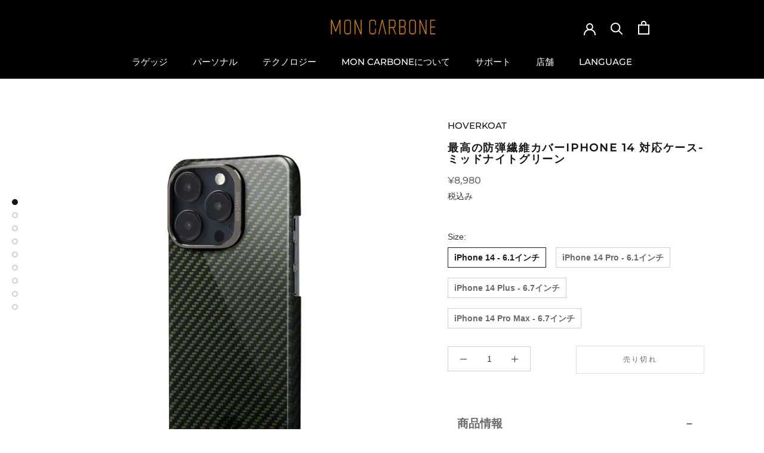

--- FILE ---
content_type: text/html; charset=utf-8
request_url: https://moncarbone.co.jp/products/%E6%9C%80%E9%AB%98%E3%81%AE%E9%98%B2%E5%BC%BE%E7%B9%8A%E7%B6%AD%E3%82%AB%E3%83%90%E3%83%BCiphone-14-%E5%AF%BE%E5%BF%9C%E3%82%B1%E3%83%BC%E3%82%B9-%E3%83%9F%E3%83%83%E3%83%89%E3%83%8A%E3%82%A4%E3%83%88%E3%82%B0%E3%83%AA%E3%83%BC%E3%83%B3
body_size: 93578
content:
<!doctype html>

<html class="no-js" lang="ja">
  <head>
<link rel="alternate" hreflang="ja" href="https://moncarbone.co.jp/" />
<link rel="alternate" hreflang="zh-TW" href="https://tw.moncarbone.com/" />
<link rel="alternate" hreflang="x-default" href="https://moncarbone.com/" />
    <!-- Google Tag Manager -->
<script>(function(w,d,s,l,i){w[l]=w[l]||[];w[l].push({'gtm.start':
new Date().getTime(),event:'gtm.js'});var f=d.getElementsByTagName(s)[0],
j=d.createElement(s),dl=l!='dataLayer'?'&l='+l:'';j.async=true;j.src=
'https://www.googletagmanager.com/gtm.js?id='+i+dl;f.parentNode.insertBefore(j,f);
})(window,document,'script','dataLayer','GTM-PWQLQ6V');</script>
<!-- End Google Tag Manager -->
    <!-- Twitter universal website tag code -->
<script>
!function(e,t,n,s,u,a){e.twq||(s=e.twq=function(){s.exe?s.exe.apply(s,arguments):s.queue.push(arguments);
},s.version='1.1',s.queue=[],u=t.createElement(n),u.async=!0,u.src='//static.ads-twitter.com/uwt.js',
a=t.getElementsByTagName(n)[0],a.parentNode.insertBefore(u,a))}(window,document,'script')
// Insert Twitter Pixel ID and Standard Event data below
twq('init','o8248');
twq('track','PageView');
</script>
<!-- End Twitter universal website tag code -->
    <!-- Twitter conversion tracking event code -->
<script type="text/javascript">
  twq('event', 'tw-pn5uk-pna9m');
</script>
<!-- End Twitter conversion tracking event code -->
<!-- Twitter conversion tracking base code -->
<script>
!function(e,t,n,s,u,a){e.twq||(s=e.twq=function(){s.exe?s.exe.apply(s,arguments):s.queue.push(arguments);
},s.version='1.1',s.queue=[],u=t.createElement(n),u.async=!0,u.src='https://static.ads-twitter.com/uwt.js',
a=t.getElementsByTagName(n)[0],a.parentNode.insertBefore(u,a))}(window,document,'script');
twq('config','pn5uk');
</script>
<!-- End Twitter conversion tracking base code -->
    <!-- Twitter conversion tracking event code -->
<script type="text/javascript">
  // Insert Twitter Event ID
  twq('event', 'tw-pn5uk-pn5uk', {
  });
</script>
<!-- End Twitter conversion tracking event code -->
   
  
    

     
	<script src='https://cdn.shopify.com/s/files/1/0411/8639/4277/t/11/assets/spotlight.js'></script>

    <link href='https://cdn.shopify.com/s/files/1/0411/8639/4277/t/11/assets/ymq-option.css' rel='stylesheet'> 

	<link href='https://option.ymq.cool/option/bottom.css' rel='stylesheet'> 

	<style id="ymq-jsstyle"></style> 

	<script> 
		window.best_option = window.best_option || {}; 

		best_option.shop = `mon-carbone-japan.myshopify.com`; 

		best_option.page = `product`; 

		best_option.ymq_option_branding = {}; 
		  
			best_option.ymq_option_branding = {"button":{"--button-background-checked-color":"#000000","--button-background-color":"#FFFFFF","--button-background-disabled-color":"#FFFFFF","--button-border-checked-color":"#000000","--button-border-color":"#000000","--button-border-disabled-color":"#000000","--button-font-checked-color":"#FFFFFF","--button-font-disabled-color":"#cccccc","--button-font-color":"#000000","--button-border-radius":"0","--button-font-size":"14","--button-line-height":"20","--button-margin-l-r":"4","--button-margin-u-d":"4","--button-padding-l-r":"16","--button-padding-u-d":"8"},"radio":{"--radio-border-color":"#BBC1E1","--radio-border-checked-color":"#BBC1E1","--radio-border-disabled-color":"#BBC1E1","--radio-border-hover-color":"#BBC1E1","--radio-background-color":"#FFFFFF","--radio-background-checked-color":"#275EFE","--radio-background-disabled-color":"#E1E6F9","--radio-background-hover-color":"#FFFFFF","--radio-inner-color":"#E1E6F9","--radio-inner-checked-color":"#FFFFFF","--radio-inner-disabled-color":"#FFFFFF"},"input":{"--input-background-checked-color":"#FFFFFF","--input-background-color":"#FFFFFF","--input-border-checked-color":"#000000","--input-border-color":"#000000","--input-font-checked-color":"#000000","--input-font-color":"#000000","--input-border-radius":"0","--input-font-size":"14","--input-padding-l-r":"16","--input-padding-u-d":"9","--input-width":"100","--input-max-width":"400"},"select":{"--select-border-color":"#000000","--select-border-checked-color":"#000000","--select-background-color":"#FFFFFF","--select-background-checked-color":"#FFFFFF","--select-font-color":"#000000","--select-font-checked-color":"#000000","--select-option-background-color":"#FFFFFF","--select-option-background-checked-color":"#F5F9FF","--select-option-background-disabled-color":"#FFFFFF","--select-option-font-color":"#000000","--select-option-font-checked-color":"#000000","--select-option-font-disabled-color":"#CCCCCC","--select-padding-u-d":"9","--select-padding-l-r":"16","--select-option-padding-u-d":"9","--select-option-padding-l-r":"16","--select-width":"100","--select-max-width":"400","--select-font-size":"14","--select-border-radius":"0"},"multiple":{"--multiple-background-color":"#F5F9FF","--multiple-font-color":"#000000","--multiple-padding-u-d":"2","--multiple-padding-l-r":"8","--multiple-font-size":"12","--multiple-border-radius":"0"},"img":{"--img-border-color":"#E1E1E1","--img-border-checked-color":"#000000","--img-border-disabled-color":"#000000","--img-width":"50","--img-height":"50","--img-margin-u-d":"2","--img-margin-l-r":"2","--img-border-radius":"4"},"upload":{"--upload-background-color":"#409EFF","--upload-font-color":"#FFFFFF","--upload-border-color":"#409EFF","--upload-padding-u-d":"12","--upload-padding-l-r":"20","--upload-font-size":"12","--upload-border-radius":"4"},"cart":{"--cart-border-color":"#000000","--buy-border-color":"#000000","--cart-border-hover-color":"#000000","--buy-border-hover-color":"#000000","--cart-background-color":"#000000","--buy-background-color":"#000000","--cart-background-hover-color":"#000000","--buy-background-hover-color":"#000000","--cart-font-color":"#FFFFFF","--buy-font-color":"#FFFFFF","--cart-font-hover-color":"#FFFFFF","--buy-font-hover-color":"#FFFFFF","--cart-padding-u-d":"12","--cart-padding-l-r":"16","--buy-padding-u-d":"12","--buy-padding-l-r":"16","--cart-margin-u-d":"4","--cart-margin-l-r":"0","--buy-margin-u-d":"4","--buy-margin-l-r":"0","--cart-width":"100","--cart-max-width":"800","--buy-width":"100","--buy-max-width":"800","--cart-font-size":"14","--cart-border-radius":"0","--buy-font-size":"14","--buy-border-radius":"0"},"quantity":{"--quantity-border-color":"#A6A3A3","--quantity-font-color":"#000000","--quantity-background-color":"#FFFFFF","--quantity-width":"150","--quantity-height":"40","--quantity-font-size":"14","--quantity-border-radius":"0"},"global":{"--global-title-color":"#000000","--global-help-color":"#000000","--global-error-color":"#DC3545","--global-title-font-size":"14","--global-help-font-size":"12","--global-error-font-size":"12","--global-margin-top":"0","--global-margin-bottom":"20","--global-margin-left":"0","--global-margin-right":"0","--global-title-margin-top":"0","--global-title-margin-bottom":"5","--global-title-margin-left":"0","--global-title-margin-right":"0","--global-help-margin-top":"5","--global-help-margin-bottom":"0","--global-help-margin-left":"0","--global-help-margin-right":"0","--global-error-margin-top":"5","--global-error-margin-bottom":"0","--global-error-margin-left":"0","--global-error-margin-right":"0"},"discount":{"--new-discount-normal-color":"#1878B9","--new-discount-error-color":"#E22120","--new-discount-layout":"flex-end"},"lan":{"require":"This is a required field.","email":"Please enter a valid email address.","phone":"Please enter the correct phone.","number":"Please enter an number.","integer":"Please enter an integer.","min_char":"Please enter no less than %s characters.","max_char":"Please enter no more than %s characters.","max_s":"Please choose less than %s options.","min_s":"Please choose more than %s options.","total_s":"Please choose %s options.","min":"Please enter no less than %s.","max":"Please enter no more than %s.","currency":"JPY","sold_out":"sold out","please_choose":"Please choose","add_to_cart":"ADD TO CART","buy_it_now":"BUY IT NOW","add_price_text":"Selection will add %s to the price","discount_code":"Discount code","application":"Apply","discount_error1":"Enter a valid discount code","discount_error2":"discount code isn't valid for the items in your cart"},"price":{"--price-border-color":"#000000","--price-background-color":"#FFFFFF","--price-font-color":"#000000","--price-price-font-color":"#03de90","--price-padding-u-d":"9","--price-padding-l-r":"16","--price-width":"100","--price-max-width":"400","--price-font-size":"14","--price-border-radius":"0"},"extra":{"is_show":"0","plan":"1","quantity-box":"0","price-value":"3,4,15,6,16,7","variant-original-margin-bottom":"15","strong-dorp-down":0,"radio-unchecked":1,"img-option-bigger":1,"add-button-reload":1,"buy-now-new":1,"open-theme-buy-now":1,"open-theme-ajax-cart":1,"free_plan":0,"timestamp":1647853430,"new":2}}; 
		 

		best_option.ymq_option_settings = {}; 
		
	        
		best_option.product = {"id":8028548563173,"title":"最高の防弾繊維カバーiPhone 14 対応ケース-ミッドナイトグリーン","handle":"最高の防弾繊維カバーiphone-14-対応ケース-ミッドナイトグリーン","description":"\u003cmeta name=\"robots\" content=\"noindex\"\u003e \u003clink href=\"https:\/\/cdnjs.cloudflare.com\/ajax\/libs\/twitter-bootstrap\/3.3.7\/css\/bootstrap.min.css\" rel=\"stylesheet\"\u003e \u003cscript src=\"https:\/\/cdnjs.cloudflare.com\/ajax\/libs\/jquery\/3.2.1\/jquery.min.js\"\u003e\u003c\/script\u003e \u003cscript src=\"https:\/\/cdnjs.cloudflare.com\/ajax\/libs\/twitter-bootstrap\/3.3.7\/js\/bootstrap.min.js\"\u003e\u003c\/script\u003e\n\u003cdiv\u003e\n\u003cdiv class=\"panel-group\" id=\"accordion\"\u003e\n\u003csection class=\"panel panel-default\"\u003e\u003cheader class=\"panel-heading\"\u003e\u003cb style=\"margin-bottom: 10px;\" class=\"panel-title\"\u003e\u003ca class=\"accordion-toggle\" data-toggle=\"collapse\" data-parent=\"#accordion\" href=\"#post1\"\u003e商品情報\u003c\/a\u003e\u003c\/b\u003e\u003cbr\u003e\u003cmeta charset=\"utf-8\"\u003e\u003c\/header\u003e\u003cfooter id=\"post1\" class=\"panel-collapse collapse in\"\u003e\n\u003cdiv class=\"panel-body\"\u003e\n\u003cp\u003eMON CARBONE生命の樹の円マークは環境保護を継続していく私たちの意志表示です。onetreeplanted.orgと協力し、HOVERKOAT iPhone 14を1個販売するごと樹を1本寄付いたします。\u003cbr\u003e\u003cmeta charset=\"utf-8\"\u003e\u003c\/p\u003e\n\u003cp\u003e\u003cspan style=\"font-weight: 400;\"\u003eアップグレードされたアルミニウムレンズガードに加え、鋼の5倍の比重強度を持ちながら非常に軽量であり、航空宇宙産業や軍事用途にも使用されるバリスティック・ファイバーを贅沢に使用。\u003cmeta charset=\"utf-8\"\u003e \u003cspan data-mce-fragment=\"1\"\u003e耐\u003c\/span\u003e衝撃に優れ、傷や衝撃からiPhoneを保護するスマートな生活の味方。\u003c\/span\u003e\u003c\/p\u003e\n\u003c\/div\u003e\n\u003c\/footer\u003e\u003c\/section\u003e\n\u003csection class=\"panel panel-default\"\u003e\u003cheader class=\"panel-heading\"\u003e\u003cb class=\"panel-title\" style=\"margin-bottom: 10px;\"\u003e\u003ca class=\"accordion-toggle collapsed\" data-toggle=\"collapse\" data-parent=\"#accordion\" href=\"#post2\"\u003e特徴\u003c\/a\u003e\u003c\/b\u003e\u003c\/header\u003e\u003cfooter id=\"post2\" class=\"panel-collapse collapse\"\u003e\n\u003cdiv class=\"panel-body\"\u003e\n\u003cul\u003e\n\u003cli\u003e\u003cspan style=\"font-weight: 400;\" data-mce-fragment=\"1\" data-mce-style=\"font-weight: 400;\"\u003eアルミニウム合金レンズガード\u003c\/span\u003e\u003c\/li\u003e\n\u003cli\u003e\u003cspan style=\"font-weight: 400;\" data-mce-fragment=\"1\" data-mce-style=\"font-weight: 400;\"\u003e500,000本のバリスティック・ファイバーを50万本使用。超高耐久性能を実現\u003c\/span\u003e\u003c\/li\u003e\n\u003cli\u003e270°に配されたレンズバンパーによりカメラレンズ部分を保護\u003c\/li\u003e\n\u003cli\u003e\u003cspan style=\"font-weight: 400;\" data-mce-fragment=\"1\" data-mce-style=\"font-weight: 400;\"\u003e滑り止めグリップデザイン\u003c\/span\u003e\u003c\/li\u003e\n\u003cli\u003e\n\u003cspan style=\"font-weight: 400;\" data-mce-fragment=\"1\" data-mce-style=\"font-weight: 400;\"\u003eワイヤレス充電、MagSafe対応\u003c\/span\u003e\u003cbr\u003e\u003cbr\u003e\u003cspan style=\"font-weight: 400;\" data-mce-fragment=\"1\" data-mce-style=\"font-weight: 400;\"\u003eDuPont™およびKevlar®は、デュポン・ド・ヌムールまたは関連企業の商標または登録商標です。\u003c\/span\u003e\u003cbr\u003e\n\u003c\/li\u003e\n\u003c\/ul\u003e\n\u003c\/div\u003e\n\u003c\/footer\u003e\u003c\/section\u003e\n\u003csection class=\"panel panel-default\"\u003e\u003cheader class=\"panel-heading\"\u003e\u003cb class=\"panel-title\" style=\"margin-bottom: 10px;\"\u003e\u003ca class=\"accordion-toggle collapsed\" data-toggle=\"collapse\" data-parent=\"#accordion\" href=\"#post3\"\u003e規格\u003c\/a\u003e\u003c\/b\u003e\u003c\/header\u003e\u003cfooter id=\"post3\" class=\"panel-collapse collapse\"\u003e\n\u003cdiv class=\"panel-body\"\u003e\n\u003cul\u003e\n\u003cli\u003e\u003cspan style=\"font-weight: 400;\" data-mce-fragment=\"1\" data-mce-style=\"font-weight: 400;\"\u003e材料：防弾ファイバー、アルミニウム合金、レンズガード\u003c\/span\u003e\u003c\/li\u003e\n\u003cli\u003e厚さ：0.6 mm\u003c\/li\u003e\n\u003cli\u003e重さ：12 g\u003c\/li\u003e\n\u003cli\u003e\u003cspan style=\"font-weight: 400;\" data-mce-fragment=\"1\" data-mce-style=\"font-weight: 400;\"\u003eグリップ性能を強化する特殊なマット加工が施されています\u003c\/span\u003e\u003c\/li\u003e\n\u003c\/ul\u003e\n\u003c\/div\u003e\n\u003c\/footer\u003e\u003c\/section\u003e\n\u003csection class=\"panel panel-default\"\u003e\u003cheader class=\"panel-heading\"\u003e\u003cb class=\"panel-title\" style=\"margin-bottom: 10px;\"\u003e\u003ca class=\"accordion-toggle collapsed\" data-toggle=\"collapse\" data-parent=\"#accordion\" href=\"#post4\"\u003e配送と返品\u003c\/a\u003e\u003c\/b\u003e\u003c\/header\u003e\u003cfooter id=\"post4\" class=\"panel-collapse collapse\"\u003e\n\u003cdiv class=\"panel-body\"\u003e\n\u003cp\u003e\u003cspan style=\"font-weight: 400;\"\u003e配送\u003c\/span\u003e\u003c\/p\u003e\n\u003cp\u003e\u003cspan style=\"font-weight: 400;\"\u003eMON CARBONEは海外配送に対応しています。関税につきましてはお客様負担となります。\u003c\/span\u003e\u003c\/p\u003e\n\u003cp\u003e\u003cspan style=\"font-weight: 400;\"\u003e返品\u003c\/span\u003e\u003c\/p\u003e\n\u003cp\u003e\u003cspan style=\"font-weight: 400;\"\u003e商品購入から７日間以内であれば返品が可能です。詳しくはEメールorder@moncarbone.comもしくは公式HP返品申請フォームからお問い合わせください。返品における輸送費についてはお客様負担となります。MON CARBONEは、配送中に生じた製品の損傷または損失に対して補償を請求する権利を保有しています。\u003c\/span\u003e\u003c\/p\u003e\n\u003cp\u003e\u003cspan style=\"font-weight: 400;\"\u003e\u003ca href=\"https:\/\/moncarbone.co.jp\/pages\/shipping-returns\"\u003eこちら\u003c\/a\u003e から詳細をご覧いただけます。\u003c\/span\u003e\u003c\/p\u003e\n\u003c\/div\u003e\n\u003c\/footer\u003e\u003c\/section\u003e\n\u003c\/div\u003e\n\u003c\/div\u003e\n\u003ca href=\"https:\/\/moncarbone.co.jp\/pages\/warranty\" class=\"ProductForm__AddToCart Button Button--primary Button--full\"\u003e\u003cspan\u003e保証について\u003c\/span\u003e\u003c\/a\u003e","published_at":"2022-09-19T14:00:32+08:00","created_at":"2022-09-19T13:53:55+08:00","vendor":"HOVERKOAT","type":"iPhone 14","tags":["hoverkoat","iphone14"],"price":718400,"price_min":718400,"price_max":898000,"available":false,"price_varies":true,"compare_at_price":null,"compare_at_price_min":0,"compare_at_price_max":0,"compare_at_price_varies":false,"variants":[{"id":43451305427173,"title":"iPhone 14 - 6.1インチ","option1":"iPhone 14 - 6.1インチ","option2":null,"option3":null,"sku":"HK14GR01MI","requires_shipping":true,"taxable":false,"featured_image":null,"available":false,"name":"最高の防弾繊維カバーiPhone 14 対応ケース-ミッドナイトグリーン - iPhone 14 - 6.1インチ","public_title":"iPhone 14 - 6.1インチ","options":["iPhone 14 - 6.1インチ"],"price":898000,"weight":400,"compare_at_price":null,"inventory_management":"shopify","barcode":null,"requires_selling_plan":false,"selling_plan_allocations":[]},{"id":43451305459941,"title":"iPhone 14 Pro - 6.1インチ","option1":"iPhone 14 Pro - 6.1インチ","option2":null,"option3":null,"sku":"HK14GR02MI","requires_shipping":true,"taxable":false,"featured_image":null,"available":false,"name":"最高の防弾繊維カバーiPhone 14 対応ケース-ミッドナイトグリーン - iPhone 14 Pro - 6.1インチ","public_title":"iPhone 14 Pro - 6.1インチ","options":["iPhone 14 Pro - 6.1インチ"],"price":718400,"weight":400,"compare_at_price":null,"inventory_management":"shopify","barcode":null,"requires_selling_plan":false,"selling_plan_allocations":[]},{"id":43451305492709,"title":"iPhone 14 Plus - 6.7インチ","option1":"iPhone 14 Plus - 6.7インチ","option2":null,"option3":null,"sku":"HK14GR03MI","requires_shipping":true,"taxable":false,"featured_image":null,"available":false,"name":"最高の防弾繊維カバーiPhone 14 対応ケース-ミッドナイトグリーン - iPhone 14 Plus - 6.7インチ","public_title":"iPhone 14 Plus - 6.7インチ","options":["iPhone 14 Plus - 6.7インチ"],"price":898000,"weight":400,"compare_at_price":null,"inventory_management":"shopify","barcode":null,"requires_selling_plan":false,"selling_plan_allocations":[]},{"id":43451305525477,"title":"iPhone 14 Pro Max - 6.7インチ","option1":"iPhone 14 Pro Max - 6.7インチ","option2":null,"option3":null,"sku":"HK14GR04MI","requires_shipping":true,"taxable":false,"featured_image":null,"available":false,"name":"最高の防弾繊維カバーiPhone 14 対応ケース-ミッドナイトグリーン - iPhone 14 Pro Max - 6.7インチ","public_title":"iPhone 14 Pro Max - 6.7インチ","options":["iPhone 14 Pro Max - 6.7インチ"],"price":898000,"weight":400,"compare_at_price":null,"inventory_management":"shopify","barcode":null,"requires_selling_plan":false,"selling_plan_allocations":[]}],"images":["\/\/moncarbone.co.jp\/cdn\/shop\/products\/1_543b205e-4f41-45e6-ae9c-a0f5ec298c3c.jpg?v=1663566909","\/\/moncarbone.co.jp\/cdn\/shop\/products\/2_e409f87c-3b0b-4d0c-b8a1-5c818aaac3d6.jpg?v=1663566909","\/\/moncarbone.co.jp\/cdn\/shop\/products\/TogetherJP_b488a109-be66-4a79-bcd0-b3b6069b2ae7.png?v=1663566909","\/\/moncarbone.co.jp\/cdn\/shop\/products\/3_1494f29b-0e40-4d26-aaf3-19be4282707e.jpg?v=1663566909","\/\/moncarbone.co.jp\/cdn\/shop\/products\/1_7f6f4105-4cd7-47ea-a2b9-ab09f0c13015.jpg?v=1663566909","\/\/moncarbone.co.jp\/cdn\/shop\/products\/0fd057b1a21ad117e3e939ccf2d06c70_594f6275-4952-41dc-a07c-8f5c9c2e82ba.jpg?v=1663566909","\/\/moncarbone.co.jp\/cdn\/shop\/products\/IMG_568522_3c015db8-5993-4798-b989-895eaea174a7.jpg?v=1663566909","\/\/moncarbone.co.jp\/cdn\/shop\/products\/IMG_5730_47a971dc-f741-40c2-8878-2df4dc422453.jpg?v=1663566909","\/\/moncarbone.co.jp\/cdn\/shop\/products\/IMG_5709_5ae70bca-d153-4abc-904a-2fa1c9f6bf4e.jpg?v=1663566909"],"featured_image":"\/\/moncarbone.co.jp\/cdn\/shop\/products\/1_543b205e-4f41-45e6-ae9c-a0f5ec298c3c.jpg?v=1663566909","options":["Size"],"media":[{"alt":null,"id":31026810880229,"position":1,"preview_image":{"aspect_ratio":1.0,"height":1000,"width":1000,"src":"\/\/moncarbone.co.jp\/cdn\/shop\/products\/1_543b205e-4f41-45e6-ae9c-a0f5ec298c3c.jpg?v=1663566909"},"aspect_ratio":1.0,"height":1000,"media_type":"image","src":"\/\/moncarbone.co.jp\/cdn\/shop\/products\/1_543b205e-4f41-45e6-ae9c-a0f5ec298c3c.jpg?v=1663566909","width":1000},{"alt":null,"id":31026810912997,"position":2,"preview_image":{"aspect_ratio":1.0,"height":1000,"width":1000,"src":"\/\/moncarbone.co.jp\/cdn\/shop\/products\/2_e409f87c-3b0b-4d0c-b8a1-5c818aaac3d6.jpg?v=1663566909"},"aspect_ratio":1.0,"height":1000,"media_type":"image","src":"\/\/moncarbone.co.jp\/cdn\/shop\/products\/2_e409f87c-3b0b-4d0c-b8a1-5c818aaac3d6.jpg?v=1663566909","width":1000},{"alt":null,"id":31026804785381,"position":3,"preview_image":{"aspect_ratio":1.0,"height":900,"width":900,"src":"\/\/moncarbone.co.jp\/cdn\/shop\/products\/TogetherJP_b488a109-be66-4a79-bcd0-b3b6069b2ae7.png?v=1663566909"},"aspect_ratio":1.0,"height":900,"media_type":"image","src":"\/\/moncarbone.co.jp\/cdn\/shop\/products\/TogetherJP_b488a109-be66-4a79-bcd0-b3b6069b2ae7.png?v=1663566909","width":900},{"alt":null,"id":31026810945765,"position":4,"preview_image":{"aspect_ratio":1.0,"height":1000,"width":1000,"src":"\/\/moncarbone.co.jp\/cdn\/shop\/products\/3_1494f29b-0e40-4d26-aaf3-19be4282707e.jpg?v=1663566909"},"aspect_ratio":1.0,"height":1000,"media_type":"image","src":"\/\/moncarbone.co.jp\/cdn\/shop\/products\/3_1494f29b-0e40-4d26-aaf3-19be4282707e.jpg?v=1663566909","width":1000},{"alt":null,"id":31026811011301,"position":5,"preview_image":{"aspect_ratio":1.0,"height":1000,"width":1000,"src":"\/\/moncarbone.co.jp\/cdn\/shop\/products\/1_7f6f4105-4cd7-47ea-a2b9-ab09f0c13015.jpg?v=1663566909"},"aspect_ratio":1.0,"height":1000,"media_type":"image","src":"\/\/moncarbone.co.jp\/cdn\/shop\/products\/1_7f6f4105-4cd7-47ea-a2b9-ab09f0c13015.jpg?v=1663566909","width":1000},{"alt":null,"id":31026810978533,"position":6,"preview_image":{"aspect_ratio":1.0,"height":1000,"width":1000,"src":"\/\/moncarbone.co.jp\/cdn\/shop\/products\/0fd057b1a21ad117e3e939ccf2d06c70_594f6275-4952-41dc-a07c-8f5c9c2e82ba.jpg?v=1663566909"},"aspect_ratio":1.0,"height":1000,"media_type":"image","src":"\/\/moncarbone.co.jp\/cdn\/shop\/products\/0fd057b1a21ad117e3e939ccf2d06c70_594f6275-4952-41dc-a07c-8f5c9c2e82ba.jpg?v=1663566909","width":1000},{"alt":null,"id":31026804916453,"position":7,"preview_image":{"aspect_ratio":1.0,"height":1000,"width":1000,"src":"\/\/moncarbone.co.jp\/cdn\/shop\/products\/IMG_568522_3c015db8-5993-4798-b989-895eaea174a7.jpg?v=1663566909"},"aspect_ratio":1.0,"height":1000,"media_type":"image","src":"\/\/moncarbone.co.jp\/cdn\/shop\/products\/IMG_568522_3c015db8-5993-4798-b989-895eaea174a7.jpg?v=1663566909","width":1000},{"alt":null,"id":31026804949221,"position":8,"preview_image":{"aspect_ratio":1.0,"height":1000,"width":1000,"src":"\/\/moncarbone.co.jp\/cdn\/shop\/products\/IMG_5730_47a971dc-f741-40c2-8878-2df4dc422453.jpg?v=1663566909"},"aspect_ratio":1.0,"height":1000,"media_type":"image","src":"\/\/moncarbone.co.jp\/cdn\/shop\/products\/IMG_5730_47a971dc-f741-40c2-8878-2df4dc422453.jpg?v=1663566909","width":1000},{"alt":null,"id":31026804981989,"position":9,"preview_image":{"aspect_ratio":1.0,"height":1000,"width":1000,"src":"\/\/moncarbone.co.jp\/cdn\/shop\/products\/IMG_5709_5ae70bca-d153-4abc-904a-2fa1c9f6bf4e.jpg?v=1663566909"},"aspect_ratio":1.0,"height":1000,"media_type":"image","src":"\/\/moncarbone.co.jp\/cdn\/shop\/products\/IMG_5709_5ae70bca-d153-4abc-904a-2fa1c9f6bf4e.jpg?v=1663566909","width":1000}],"requires_selling_plan":false,"selling_plan_groups":[],"content":"\u003cmeta name=\"robots\" content=\"noindex\"\u003e \u003clink href=\"https:\/\/cdnjs.cloudflare.com\/ajax\/libs\/twitter-bootstrap\/3.3.7\/css\/bootstrap.min.css\" rel=\"stylesheet\"\u003e \u003cscript src=\"https:\/\/cdnjs.cloudflare.com\/ajax\/libs\/jquery\/3.2.1\/jquery.min.js\"\u003e\u003c\/script\u003e \u003cscript src=\"https:\/\/cdnjs.cloudflare.com\/ajax\/libs\/twitter-bootstrap\/3.3.7\/js\/bootstrap.min.js\"\u003e\u003c\/script\u003e\n\u003cdiv\u003e\n\u003cdiv class=\"panel-group\" id=\"accordion\"\u003e\n\u003csection class=\"panel panel-default\"\u003e\u003cheader class=\"panel-heading\"\u003e\u003cb style=\"margin-bottom: 10px;\" class=\"panel-title\"\u003e\u003ca class=\"accordion-toggle\" data-toggle=\"collapse\" data-parent=\"#accordion\" href=\"#post1\"\u003e商品情報\u003c\/a\u003e\u003c\/b\u003e\u003cbr\u003e\u003cmeta charset=\"utf-8\"\u003e\u003c\/header\u003e\u003cfooter id=\"post1\" class=\"panel-collapse collapse in\"\u003e\n\u003cdiv class=\"panel-body\"\u003e\n\u003cp\u003eMON CARBONE生命の樹の円マークは環境保護を継続していく私たちの意志表示です。onetreeplanted.orgと協力し、HOVERKOAT iPhone 14を1個販売するごと樹を1本寄付いたします。\u003cbr\u003e\u003cmeta charset=\"utf-8\"\u003e\u003c\/p\u003e\n\u003cp\u003e\u003cspan style=\"font-weight: 400;\"\u003eアップグレードされたアルミニウムレンズガードに加え、鋼の5倍の比重強度を持ちながら非常に軽量であり、航空宇宙産業や軍事用途にも使用されるバリスティック・ファイバーを贅沢に使用。\u003cmeta charset=\"utf-8\"\u003e \u003cspan data-mce-fragment=\"1\"\u003e耐\u003c\/span\u003e衝撃に優れ、傷や衝撃からiPhoneを保護するスマートな生活の味方。\u003c\/span\u003e\u003c\/p\u003e\n\u003c\/div\u003e\n\u003c\/footer\u003e\u003c\/section\u003e\n\u003csection class=\"panel panel-default\"\u003e\u003cheader class=\"panel-heading\"\u003e\u003cb class=\"panel-title\" style=\"margin-bottom: 10px;\"\u003e\u003ca class=\"accordion-toggle collapsed\" data-toggle=\"collapse\" data-parent=\"#accordion\" href=\"#post2\"\u003e特徴\u003c\/a\u003e\u003c\/b\u003e\u003c\/header\u003e\u003cfooter id=\"post2\" class=\"panel-collapse collapse\"\u003e\n\u003cdiv class=\"panel-body\"\u003e\n\u003cul\u003e\n\u003cli\u003e\u003cspan style=\"font-weight: 400;\" data-mce-fragment=\"1\" data-mce-style=\"font-weight: 400;\"\u003eアルミニウム合金レンズガード\u003c\/span\u003e\u003c\/li\u003e\n\u003cli\u003e\u003cspan style=\"font-weight: 400;\" data-mce-fragment=\"1\" data-mce-style=\"font-weight: 400;\"\u003e500,000本のバリスティック・ファイバーを50万本使用。超高耐久性能を実現\u003c\/span\u003e\u003c\/li\u003e\n\u003cli\u003e270°に配されたレンズバンパーによりカメラレンズ部分を保護\u003c\/li\u003e\n\u003cli\u003e\u003cspan style=\"font-weight: 400;\" data-mce-fragment=\"1\" data-mce-style=\"font-weight: 400;\"\u003e滑り止めグリップデザイン\u003c\/span\u003e\u003c\/li\u003e\n\u003cli\u003e\n\u003cspan style=\"font-weight: 400;\" data-mce-fragment=\"1\" data-mce-style=\"font-weight: 400;\"\u003eワイヤレス充電、MagSafe対応\u003c\/span\u003e\u003cbr\u003e\u003cbr\u003e\u003cspan style=\"font-weight: 400;\" data-mce-fragment=\"1\" data-mce-style=\"font-weight: 400;\"\u003eDuPont™およびKevlar®は、デュポン・ド・ヌムールまたは関連企業の商標または登録商標です。\u003c\/span\u003e\u003cbr\u003e\n\u003c\/li\u003e\n\u003c\/ul\u003e\n\u003c\/div\u003e\n\u003c\/footer\u003e\u003c\/section\u003e\n\u003csection class=\"panel panel-default\"\u003e\u003cheader class=\"panel-heading\"\u003e\u003cb class=\"panel-title\" style=\"margin-bottom: 10px;\"\u003e\u003ca class=\"accordion-toggle collapsed\" data-toggle=\"collapse\" data-parent=\"#accordion\" href=\"#post3\"\u003e規格\u003c\/a\u003e\u003c\/b\u003e\u003c\/header\u003e\u003cfooter id=\"post3\" class=\"panel-collapse collapse\"\u003e\n\u003cdiv class=\"panel-body\"\u003e\n\u003cul\u003e\n\u003cli\u003e\u003cspan style=\"font-weight: 400;\" data-mce-fragment=\"1\" data-mce-style=\"font-weight: 400;\"\u003e材料：防弾ファイバー、アルミニウム合金、レンズガード\u003c\/span\u003e\u003c\/li\u003e\n\u003cli\u003e厚さ：0.6 mm\u003c\/li\u003e\n\u003cli\u003e重さ：12 g\u003c\/li\u003e\n\u003cli\u003e\u003cspan style=\"font-weight: 400;\" data-mce-fragment=\"1\" data-mce-style=\"font-weight: 400;\"\u003eグリップ性能を強化する特殊なマット加工が施されています\u003c\/span\u003e\u003c\/li\u003e\n\u003c\/ul\u003e\n\u003c\/div\u003e\n\u003c\/footer\u003e\u003c\/section\u003e\n\u003csection class=\"panel panel-default\"\u003e\u003cheader class=\"panel-heading\"\u003e\u003cb class=\"panel-title\" style=\"margin-bottom: 10px;\"\u003e\u003ca class=\"accordion-toggle collapsed\" data-toggle=\"collapse\" data-parent=\"#accordion\" href=\"#post4\"\u003e配送と返品\u003c\/a\u003e\u003c\/b\u003e\u003c\/header\u003e\u003cfooter id=\"post4\" class=\"panel-collapse collapse\"\u003e\n\u003cdiv class=\"panel-body\"\u003e\n\u003cp\u003e\u003cspan style=\"font-weight: 400;\"\u003e配送\u003c\/span\u003e\u003c\/p\u003e\n\u003cp\u003e\u003cspan style=\"font-weight: 400;\"\u003eMON CARBONEは海外配送に対応しています。関税につきましてはお客様負担となります。\u003c\/span\u003e\u003c\/p\u003e\n\u003cp\u003e\u003cspan style=\"font-weight: 400;\"\u003e返品\u003c\/span\u003e\u003c\/p\u003e\n\u003cp\u003e\u003cspan style=\"font-weight: 400;\"\u003e商品購入から７日間以内であれば返品が可能です。詳しくはEメールorder@moncarbone.comもしくは公式HP返品申請フォームからお問い合わせください。返品における輸送費についてはお客様負担となります。MON CARBONEは、配送中に生じた製品の損傷または損失に対して補償を請求する権利を保有しています。\u003c\/span\u003e\u003c\/p\u003e\n\u003cp\u003e\u003cspan style=\"font-weight: 400;\"\u003e\u003ca href=\"https:\/\/moncarbone.co.jp\/pages\/shipping-returns\"\u003eこちら\u003c\/a\u003e から詳細をご覧いただけます。\u003c\/span\u003e\u003c\/p\u003e\n\u003c\/div\u003e\n\u003c\/footer\u003e\u003c\/section\u003e\n\u003c\/div\u003e\n\u003c\/div\u003e\n\u003ca href=\"https:\/\/moncarbone.co.jp\/pages\/warranty\" class=\"ProductForm__AddToCart Button Button--primary Button--full\"\u003e\u003cspan\u003e保証について\u003c\/span\u003e\u003c\/a\u003e"}; 

		best_option.ymq_has_only_default_variant = true; 
		 
			best_option.ymq_has_only_default_variant = false; 
		 

		best_option.ymq_status = {}; 
		 

		best_option.ymq_variantjson = {}; 
		 

		best_option.ymq_option_data = {}; 
		
	        
	    best_option.ymq_variant_condition = {}; 
		

		best_option.ymq_option_condition = {}; 
		 

	    best_option.ymq_option_template = {};
		best_option.ymq_option_template_condition = {}; 
	    
	    
	    

        
            best_option.ymq_option_template_sort = `1`;
        

        
            best_option.ymq_option_template_sort_before = false;
        
        
        best_option.ymq_option_template_c_t = {};
  		best_option.ymq_option_template_condition_c_t = {};
        
            
            
                
                
            
        

        



	</script>

	<script src='https://options.ymq.cool/option/best-options.js'></script>
 



<meta name="smart-seo-integrated" content="true" /><title>最高の防弾繊維カバーiPhone 14 対応ケース-ミッドナイトグリーン</title>
<meta name="description" content="手に馴染む、衝撃吸収に優れたiPhone14用スマホケース。アップグレードされたアルミニウムレンズガードに加え、鋼の5倍の強を持ちながら非常に軽量であり、航空宇宙産業や軍事用途にも使用される防弾ファイバーを贅沢に使用。衝撃吸収に優れ、傷や衝撃からiPhoneを保護するスマートな生活の味方。iPhone 14, iPhone 14 Pro, iPhone 14 Plus, iPhone 14 Pro Max対応。" />
<meta name="smartseo-keyword" content="" />
<meta name="smartseo-timestamp" content="0" /><meta charset="utf-8"> 
    <meta http-equiv="X-UA-Compatible" content="IE=edge,chrome=1">
    <meta name="viewport" content="width=device-width, initial-scale=1.0, height=device-height, minimum-scale=1.0, maximum-scale=1.0">
    <meta name="theme-color" content=""><!-- Global site tag (gtag.js) - Google Ads: 10785206767 --> 
    <script async src="https://www.googletagmanager.com/gtag/js?id=AW-10785206767"></script> 
    <script> window.dataLayer = window.dataLayer || []; function gtag(){dataLayer.push(arguments);} gtag('js', new Date()); gtag('config', 'AW-10785206767'); </script><link rel="canonical" href=""><link rel="shortcut icon" href="//moncarbone.co.jp/cdn/shop/files/Logo-1118_96x.png?v=1731916757" type="image/png"><meta property="og:type" content="product">
  <meta property="og:title" content="最高の防弾繊維カバーiPhone 14 対応ケース-ミッドナイトグリーン"><meta property="og:image" content="http://moncarbone.co.jp/cdn/shop/products/1_543b205e-4f41-45e6-ae9c-a0f5ec298c3c.jpg?v=1663566909">
    <meta property="og:image:secure_url" content="https://moncarbone.co.jp/cdn/shop/products/1_543b205e-4f41-45e6-ae9c-a0f5ec298c3c.jpg?v=1663566909">
    <meta property="og:image:width" content="1000">
    <meta property="og:image:height" content="1000"><meta property="product:price:amount" content="8,980">
  <meta property="product:price:currency" content="JPY"><meta property="og:description" content="手に馴染む、衝撃吸収に優れたiPhone14用スマホケース。アップグレードされたアルミニウムレンズガードに加え、鋼の5倍の強を持ちながら非常に軽量であり、航空宇宙産業や軍事用途にも使用される防弾ファイバーを贅沢に使用。衝撃吸収に優れ、傷や衝撃からiPhoneを保護するスマートな生活の味方。iPhone 14, iPhone 14 Pro, iPhone 14 Plus, iPhone 14 Pro Max対応。"><meta property="og:url" content="https://moncarbone.co.jp/products/%e6%9c%80%e9%ab%98%e3%81%ae%e9%98%b2%e5%bc%be%e7%b9%8a%e7%b6%ad%e3%82%ab%e3%83%90%e3%83%bciphone-14-%e5%af%be%e5%bf%9c%e3%82%b1%e3%83%bc%e3%82%b9-%e3%83%9f%e3%83%83%e3%83%89%e3%83%8a%e3%82%a4%e3%83%88%e3%82%b0%e3%83%aa%e3%83%bc%e3%83%b3">
<meta property="og:site_name" content="MON CARBONE Japan"><meta name="twitter:card" content="summary"><meta name="twitter:title" content="最高の防弾繊維カバーiPhone 14 対応ケース-ミッドナイトグリーン">
  <meta name="twitter:description" content="   


商品情報

MON CARBONE生命の樹の円マークは環境保護を継続していく私たちの意志表示です。onetreeplanted.orgと協力し、HOVERKOAT iPhone 14を1個販売するごと樹を1本寄付いたします。
アップグレードされたアルミニウムレンズガードに加え、鋼の5倍の比重強度を持ちながら非常に軽量であり、航空宇宙産業や軍事用途にも使用されるバリスティック・ファイバーを贅沢に使用。 耐衝撃に優れ、傷や衝撃からiPhoneを保護するスマートな生活の味方。


特徴


アルミニウム合金レンズガード
500,000本のバリスティック・ファイバーを50万本使用。超高耐久性能を実現
270°に配されたレンズバンパーによりカメラレンズ部分を保護
滑り止めグリップデザイン

ワイヤレス充電、MagSafe対応DuPont™およびKevlar®は、デュポン・ド・ヌムールまたは関連企業の商標または登録商標です。




規格


材料：防弾ファイバー、アルミニウム合金、レンズガード
厚さ：0.6 mm
重さ：12 g
グリップ性能を強化する特殊なマット加工が施されています



配送と返品

配送
MON CARBONEは海外配送に対応しています。関税につきましてはお客様負担となります。
返品
商品購入から７日間以内であれば返品が可能です。詳しくはEメールorder@moncarbone.comもしくは公式HP返品申請フォームからお問い合わせください。返品における輸送費についてはお客様負担となります。MON CARBONEは、配送中に生じた製品の損傷または損失に対して補償を請求する権利を保有しています。
こちら から詳細をご覧いただけます。




保証について">
  <meta name="twitter:image" content="https://moncarbone.co.jp/cdn/shop/products/1_543b205e-4f41-45e6-ae9c-a0f5ec298c3c_600x600_crop_center.jpg?v=1663566909">
    <style>
  @font-face {
  font-family: Montserrat;
  font-weight: 500;
  font-style: normal;
  font-display: fallback;
  src: url("//moncarbone.co.jp/cdn/fonts/montserrat/montserrat_n5.07ef3781d9c78c8b93c98419da7ad4fbeebb6635.woff2") format("woff2"),
       url("//moncarbone.co.jp/cdn/fonts/montserrat/montserrat_n5.adf9b4bd8b0e4f55a0b203cdd84512667e0d5e4d.woff") format("woff");
}

  @font-face {
  font-family: "Nunito Sans";
  font-weight: 400;
  font-style: normal;
  font-display: fallback;
  src: url("//moncarbone.co.jp/cdn/fonts/nunito_sans/nunitosans_n4.0276fe080df0ca4e6a22d9cb55aed3ed5ba6b1da.woff2") format("woff2"),
       url("//moncarbone.co.jp/cdn/fonts/nunito_sans/nunitosans_n4.b4964bee2f5e7fd9c3826447e73afe2baad607b7.woff") format("woff");
}


  @font-face {
  font-family: "Nunito Sans";
  font-weight: 700;
  font-style: normal;
  font-display: fallback;
  src: url("//moncarbone.co.jp/cdn/fonts/nunito_sans/nunitosans_n7.25d963ed46da26098ebeab731e90d8802d989fa5.woff2") format("woff2"),
       url("//moncarbone.co.jp/cdn/fonts/nunito_sans/nunitosans_n7.d32e3219b3d2ec82285d3027bd673efc61a996c8.woff") format("woff");
}

  @font-face {
  font-family: "Nunito Sans";
  font-weight: 400;
  font-style: italic;
  font-display: fallback;
  src: url("//moncarbone.co.jp/cdn/fonts/nunito_sans/nunitosans_i4.6e408730afac1484cf297c30b0e67c86d17fc586.woff2") format("woff2"),
       url("//moncarbone.co.jp/cdn/fonts/nunito_sans/nunitosans_i4.c9b6dcbfa43622b39a5990002775a8381942ae38.woff") format("woff");
}

  @font-face {
  font-family: "Nunito Sans";
  font-weight: 700;
  font-style: italic;
  font-display: fallback;
  src: url("//moncarbone.co.jp/cdn/fonts/nunito_sans/nunitosans_i7.8c1124729eec046a321e2424b2acf328c2c12139.woff2") format("woff2"),
       url("//moncarbone.co.jp/cdn/fonts/nunito_sans/nunitosans_i7.af4cda04357273e0996d21184432bcb14651a64d.woff") format("woff");
}


  :root {
    --heading-font-family : Montserrat, sans-serif;
    --heading-font-weight : 500;
    --heading-font-style  : normal;

    --text-font-family : "Nunito Sans", sans-serif;
    --text-font-weight : 400;
    --text-font-style  : normal;

    --base-text-font-size   : 14px;
    --default-text-font-size: 14px;--background          : #efefef;
    --background-rgb      : 239, 239, 239;
    --light-background    : #ffffff;
    --light-background-rgb: 255, 255, 255;
    --heading-color       : #161616;
    --text-color          : #1c1b1b;
    --text-color-rgb      : 28, 27, 27;
    --text-color-light    : #6a6a6a;
    --text-color-light-rgb: 106, 106, 106;
    --link-color          : #6a6a6a;
    --link-color-rgb      : 106, 106, 106;
    --border-color        : #cfcfcf;
    --border-color-rgb    : 207, 207, 207;

    --button-background    : #1c1b1b;
    --button-background-rgb: 28, 27, 27;
    --button-text-color    : #ffffff;

    --header-background       : #ffffff;
    --header-heading-color    : #1c1b1b;
    --header-light-text-color : #6a6a6a;
    --header-border-color     : #dddddd;

    --footer-background    : #ffffff;
    --footer-text-color    : #6a6a6a;
    --footer-heading-color : #1c1b1b;
    --footer-border-color  : #e9e9e9;

    --navigation-background      : #1c1b1b;
    --navigation-background-rgb  : 28, 27, 27;
    --navigation-text-color      : #ffffff;
    --navigation-text-color-light: rgba(255, 255, 255, 0.5);
    --navigation-border-color    : rgba(255, 255, 255, 0.25);

    --newsletter-popup-background     : #1c1b1b;
    --newsletter-popup-text-color     : #ffffff;
    --newsletter-popup-text-color-rgb : 255, 255, 255;

    --secondary-elements-background       : #1c1b1b;
    --secondary-elements-background-rgb   : 28, 27, 27;
    --secondary-elements-text-color       : #ffffff;
    --secondary-elements-text-color-light : rgba(255, 255, 255, 0.5);
    --secondary-elements-border-color     : rgba(255, 255, 255, 0.25);

    --product-sale-price-color    : #f94c43;
    --product-sale-price-color-rgb: 249, 76, 67;

    /* Shopify related variables */
    --payment-terms-background-color: #efefef;

    /* Products */

    --horizontal-spacing-four-products-per-row: 60px;
        --horizontal-spacing-two-products-per-row : 60px;

    --vertical-spacing-four-products-per-row: 60px;
        --vertical-spacing-two-products-per-row : 75px;

    /* Animation */
    --drawer-transition-timing: cubic-bezier(0.645, 0.045, 0.355, 1);
    --header-base-height: 80px; /* We set a default for browsers that do not support CSS variables */

    /* Cursors */
    --cursor-zoom-in-svg    : url(//moncarbone.co.jp/cdn/shop/t/9/assets/cursor-zoom-in.svg?v=583842511631086311738823858);
    --cursor-zoom-in-2x-svg : url(//moncarbone.co.jp/cdn/shop/t/9/assets/cursor-zoom-in-2x.svg?v=114177265209245241921738823858);
  }
</style>

<script>
  // IE11 does not have support for CSS variables, so we have to polyfill them
  if (!(((window || {}).CSS || {}).supports && window.CSS.supports('(--a: 0)'))) {
    const script = document.createElement('script');
    script.type = 'text/javascript';
    script.src = 'https://cdn.jsdelivr.net/npm/css-vars-ponyfill@2';
    script.onload = function() {
      cssVars({});
    };

    document.getElementsByTagName('head')[0].appendChild(script);
  }
</script>

    <script>window.performance && window.performance.mark && window.performance.mark('shopify.content_for_header.start');</script><meta name="facebook-domain-verification" content="pv2j2fjk2roz5f6topyde7hvbnddw0">
<meta name="google-site-verification" content="95mtoLBVRpIUi6cadMDLhnc7CSbRM_o76RDerzKjfjw">
<meta id="shopify-digital-wallet" name="shopify-digital-wallet" content="/60129968357/digital_wallets/dialog">
<meta name="shopify-checkout-api-token" content="d22f0102c91edae177eeef5843ac1c42">
<meta id="in-context-paypal-metadata" data-shop-id="60129968357" data-venmo-supported="false" data-environment="production" data-locale="ja_JP" data-paypal-v4="true" data-currency="JPY">
<link rel="alternate" type="application/json+oembed" href="https://moncarbone.co.jp/products/%e6%9c%80%e9%ab%98%e3%81%ae%e9%98%b2%e5%bc%be%e7%b9%8a%e7%b6%ad%e3%82%ab%e3%83%90%e3%83%bciphone-14-%e5%af%be%e5%bf%9c%e3%82%b1%e3%83%bc%e3%82%b9-%e3%83%9f%e3%83%83%e3%83%89%e3%83%8a%e3%82%a4%e3%83%88%e3%82%b0%e3%83%aa%e3%83%bc%e3%83%b3.oembed">
<script async="async" src="/checkouts/internal/preloads.js?locale=ja-JP"></script>
<script id="shopify-features" type="application/json">{"accessToken":"d22f0102c91edae177eeef5843ac1c42","betas":["rich-media-storefront-analytics"],"domain":"moncarbone.co.jp","predictiveSearch":false,"shopId":60129968357,"locale":"ja"}</script>
<script>var Shopify = Shopify || {};
Shopify.shop = "mon-carbone-japan.myshopify.com";
Shopify.locale = "ja";
Shopify.currency = {"active":"JPY","rate":"1.0"};
Shopify.country = "JP";
Shopify.theme = {"name":"Jan Test","id":140778569957,"schema_name":"Prestige","schema_version":"5.2.0","theme_store_id":null,"role":"main"};
Shopify.theme.handle = "null";
Shopify.theme.style = {"id":null,"handle":null};
Shopify.cdnHost = "moncarbone.co.jp/cdn";
Shopify.routes = Shopify.routes || {};
Shopify.routes.root = "/";</script>
<script type="module">!function(o){(o.Shopify=o.Shopify||{}).modules=!0}(window);</script>
<script>!function(o){function n(){var o=[];function n(){o.push(Array.prototype.slice.apply(arguments))}return n.q=o,n}var t=o.Shopify=o.Shopify||{};t.loadFeatures=n(),t.autoloadFeatures=n()}(window);</script>
<script id="shop-js-analytics" type="application/json">{"pageType":"product"}</script>
<script defer="defer" async type="module" src="//moncarbone.co.jp/cdn/shopifycloud/shop-js/modules/v2/client.init-shop-cart-sync_CC4YuqVi.ja.esm.js"></script>
<script defer="defer" async type="module" src="//moncarbone.co.jp/cdn/shopifycloud/shop-js/modules/v2/chunk.common_JNsxW_hy.esm.js"></script>
<script type="module">
  await import("//moncarbone.co.jp/cdn/shopifycloud/shop-js/modules/v2/client.init-shop-cart-sync_CC4YuqVi.ja.esm.js");
await import("//moncarbone.co.jp/cdn/shopifycloud/shop-js/modules/v2/chunk.common_JNsxW_hy.esm.js");

  window.Shopify.SignInWithShop?.initShopCartSync?.({"fedCMEnabled":true,"windoidEnabled":true});

</script>
<script>(function() {
  var isLoaded = false;
  function asyncLoad() {
    if (isLoaded) return;
    isLoaded = true;
    var urls = ["https:\/\/cdn.shopify.com\/s\/files\/1\/0601\/2996\/8357\/t\/4\/assets\/loy_60129968357.js?v=1635246620\u0026shop=mon-carbone-japan.myshopify.com","https:\/\/cdn-bundler.nice-team.net\/app\/js\/bundler.js?shop=mon-carbone-japan.myshopify.com","\/\/www.powr.io\/powr.js?powr-token=mon-carbone-japan.myshopify.com\u0026external-type=shopify\u0026shop=mon-carbone-japan.myshopify.com","https:\/\/cdn.shopify.com\/s\/files\/1\/0601\/2996\/8357\/t\/4\/assets\/globo.options.init.js?v=1646647951\u0026shop=mon-carbone-japan.myshopify.com","https:\/\/cdn-app.cart-bot.net\/public\/js\/append.js?shop=mon-carbone-japan.myshopify.com","\/\/cdn.shopify.com\/proxy\/fa08cc0301f91805e7c298e92d43c61be825261cdd2d90ce8c9f3b016676f73e\/app.1clickreferralapp.com\/1click_referrals.js?shop=mon-carbone-japan.myshopify.com\u0026sp-cache-control=cHVibGljLCBtYXgtYWdlPTkwMA","https:\/\/str.rise-ai.com\/?shop=mon-carbone-japan.myshopify.com","https:\/\/strn.rise-ai.com\/?shop=mon-carbone-japan.myshopify.com"];
    for (var i = 0; i < urls.length; i++) {
      var s = document.createElement('script');
      s.type = 'text/javascript';
      s.async = true;
      s.src = urls[i];
      var x = document.getElementsByTagName('script')[0];
      x.parentNode.insertBefore(s, x);
    }
  };
  if(window.attachEvent) {
    window.attachEvent('onload', asyncLoad);
  } else {
    window.addEventListener('load', asyncLoad, false);
  }
})();</script>
<script id="__st">var __st={"a":60129968357,"offset":28800,"reqid":"1ffed56a-c4cd-4920-b596-8e35f2876487-1763128858","pageurl":"moncarbone.co.jp\/products\/%E6%9C%80%E9%AB%98%E3%81%AE%E9%98%B2%E5%BC%BE%E7%B9%8A%E7%B6%AD%E3%82%AB%E3%83%90%E3%83%BCiphone-14-%E5%AF%BE%E5%BF%9C%E3%82%B1%E3%83%BC%E3%82%B9-%E3%83%9F%E3%83%83%E3%83%89%E3%83%8A%E3%82%A4%E3%83%88%E3%82%B0%E3%83%AA%E3%83%BC%E3%83%B3","u":"82661deae7c8","p":"product","rtyp":"product","rid":8028548563173};</script>
<script>window.ShopifyPaypalV4VisibilityTracking = true;</script>
<script id="captcha-bootstrap">!function(){'use strict';const t='contact',e='account',n='new_comment',o=[[t,t],['blogs',n],['comments',n],[t,'customer']],c=[[e,'customer_login'],[e,'guest_login'],[e,'recover_customer_password'],[e,'create_customer']],r=t=>t.map((([t,e])=>`form[action*='/${t}']:not([data-nocaptcha='true']) input[name='form_type'][value='${e}']`)).join(','),a=t=>()=>t?[...document.querySelectorAll(t)].map((t=>t.form)):[];function s(){const t=[...o],e=r(t);return a(e)}const i='password',u='form_key',d=['recaptcha-v3-token','g-recaptcha-response','h-captcha-response',i],f=()=>{try{return window.sessionStorage}catch{return}},m='__shopify_v',_=t=>t.elements[u];function p(t,e,n=!1){try{const o=window.sessionStorage,c=JSON.parse(o.getItem(e)),{data:r}=function(t){const{data:e,action:n}=t;return t[m]||n?{data:e,action:n}:{data:t,action:n}}(c);for(const[e,n]of Object.entries(r))t.elements[e]&&(t.elements[e].value=n);n&&o.removeItem(e)}catch(o){console.error('form repopulation failed',{error:o})}}const l='form_type',E='cptcha';function T(t){t.dataset[E]=!0}const w=window,h=w.document,L='Shopify',v='ce_forms',y='captcha';let A=!1;((t,e)=>{const n=(g='f06e6c50-85a8-45c8-87d0-21a2b65856fe',I='https://cdn.shopify.com/shopifycloud/storefront-forms-hcaptcha/ce_storefront_forms_captcha_hcaptcha.v1.5.2.iife.js',D={infoText:'hCaptchaによる保護',privacyText:'プライバシー',termsText:'利用規約'},(t,e,n)=>{const o=w[L][v],c=o.bindForm;if(c)return c(t,g,e,D).then(n);var r;o.q.push([[t,g,e,D],n]),r=I,A||(h.body.append(Object.assign(h.createElement('script'),{id:'captcha-provider',async:!0,src:r})),A=!0)});var g,I,D;w[L]=w[L]||{},w[L][v]=w[L][v]||{},w[L][v].q=[],w[L][y]=w[L][y]||{},w[L][y].protect=function(t,e){n(t,void 0,e),T(t)},Object.freeze(w[L][y]),function(t,e,n,w,h,L){const[v,y,A,g]=function(t,e,n){const i=e?o:[],u=t?c:[],d=[...i,...u],f=r(d),m=r(i),_=r(d.filter((([t,e])=>n.includes(e))));return[a(f),a(m),a(_),s()]}(w,h,L),I=t=>{const e=t.target;return e instanceof HTMLFormElement?e:e&&e.form},D=t=>v().includes(t);t.addEventListener('submit',(t=>{const e=I(t);if(!e)return;const n=D(e)&&!e.dataset.hcaptchaBound&&!e.dataset.recaptchaBound,o=_(e),c=g().includes(e)&&(!o||!o.value);(n||c)&&t.preventDefault(),c&&!n&&(function(t){try{if(!f())return;!function(t){const e=f();if(!e)return;const n=_(t);if(!n)return;const o=n.value;o&&e.removeItem(o)}(t);const e=Array.from(Array(32),(()=>Math.random().toString(36)[2])).join('');!function(t,e){_(t)||t.append(Object.assign(document.createElement('input'),{type:'hidden',name:u})),t.elements[u].value=e}(t,e),function(t,e){const n=f();if(!n)return;const o=[...t.querySelectorAll(`input[type='${i}']`)].map((({name:t})=>t)),c=[...d,...o],r={};for(const[a,s]of new FormData(t).entries())c.includes(a)||(r[a]=s);n.setItem(e,JSON.stringify({[m]:1,action:t.action,data:r}))}(t,e)}catch(e){console.error('failed to persist form',e)}}(e),e.submit())}));const S=(t,e)=>{t&&!t.dataset[E]&&(n(t,e.some((e=>e===t))),T(t))};for(const o of['focusin','change'])t.addEventListener(o,(t=>{const e=I(t);D(e)&&S(e,y())}));const B=e.get('form_key'),M=e.get(l),P=B&&M;t.addEventListener('DOMContentLoaded',(()=>{const t=y();if(P)for(const e of t)e.elements[l].value===M&&p(e,B);[...new Set([...A(),...v().filter((t=>'true'===t.dataset.shopifyCaptcha))])].forEach((e=>S(e,t)))}))}(h,new URLSearchParams(w.location.search),n,t,e,['guest_login'])})(!0,!0)}();</script>
<script integrity="sha256-52AcMU7V7pcBOXWImdc/TAGTFKeNjmkeM1Pvks/DTgc=" data-source-attribution="shopify.loadfeatures" defer="defer" src="//moncarbone.co.jp/cdn/shopifycloud/storefront/assets/storefront/load_feature-81c60534.js" crossorigin="anonymous"></script>
<script data-source-attribution="shopify.dynamic_checkout.dynamic.init">var Shopify=Shopify||{};Shopify.PaymentButton=Shopify.PaymentButton||{isStorefrontPortableWallets:!0,init:function(){window.Shopify.PaymentButton.init=function(){};var t=document.createElement("script");t.src="https://moncarbone.co.jp/cdn/shopifycloud/portable-wallets/latest/portable-wallets.ja.js",t.type="module",document.head.appendChild(t)}};
</script>
<script data-source-attribution="shopify.dynamic_checkout.buyer_consent">
  function portableWalletsHideBuyerConsent(e){var t=document.getElementById("shopify-buyer-consent"),n=document.getElementById("shopify-subscription-policy-button");t&&n&&(t.classList.add("hidden"),t.setAttribute("aria-hidden","true"),n.removeEventListener("click",e))}function portableWalletsShowBuyerConsent(e){var t=document.getElementById("shopify-buyer-consent"),n=document.getElementById("shopify-subscription-policy-button");t&&n&&(t.classList.remove("hidden"),t.removeAttribute("aria-hidden"),n.addEventListener("click",e))}window.Shopify?.PaymentButton&&(window.Shopify.PaymentButton.hideBuyerConsent=portableWalletsHideBuyerConsent,window.Shopify.PaymentButton.showBuyerConsent=portableWalletsShowBuyerConsent);
</script>
<script data-source-attribution="shopify.dynamic_checkout.cart.bootstrap">document.addEventListener("DOMContentLoaded",(function(){function t(){return document.querySelector("shopify-accelerated-checkout-cart, shopify-accelerated-checkout")}if(t())Shopify.PaymentButton.init();else{new MutationObserver((function(e,n){t()&&(Shopify.PaymentButton.init(),n.disconnect())})).observe(document.body,{childList:!0,subtree:!0})}}));
</script>
<link id="shopify-accelerated-checkout-styles" rel="stylesheet" media="screen" href="https://moncarbone.co.jp/cdn/shopifycloud/portable-wallets/latest/accelerated-checkout-backwards-compat.css" crossorigin="anonymous">
<style id="shopify-accelerated-checkout-cart">
        #shopify-buyer-consent {
  margin-top: 1em;
  display: inline-block;
  width: 100%;
}

#shopify-buyer-consent.hidden {
  display: none;
}

#shopify-subscription-policy-button {
  background: none;
  border: none;
  padding: 0;
  text-decoration: underline;
  font-size: inherit;
  cursor: pointer;
}

#shopify-subscription-policy-button::before {
  box-shadow: none;
}

      </style>

<script>window.performance && window.performance.mark && window.performance.mark('shopify.content_for_header.end');</script>

    <link rel="stylesheet" href="//moncarbone.co.jp/cdn/shop/t/9/assets/theme.css?v=52052965428822978511744962968">
     <link rel="stylesheet" href="//moncarbone.co.jp/cdn/shop/t/9/assets/etm-custom.css?v=107634304071959918101712719088">
<!-- kk -->
    <script>// This allows to expose several variables to the global scope, to be used in scripts
      window.theme = {
        pageType: "product",
        moneyFormat: "¥{{amount_no_decimals}}",
        moneyWithCurrencyFormat: "¥{{amount_no_decimals}} JPY",
        productImageSize: "tall",
        searchMode: "product,article",
        showPageTransition: false,
        showElementStaggering: true,
        showImageZooming: true
      };

      window.routes = {
        rootUrl: "\/",
        rootUrlWithoutSlash: '',
        cartUrl: "\/cart",
        cartAddUrl: "\/cart\/add",
        cartChangeUrl: "\/cart\/change",
        searchUrl: "\/search",
        productRecommendationsUrl: "\/recommendations\/products"
      };

      window.languages = {
        cartAddNote: "カスタマイズ情報を入力してください",
        cartEditNote: "注文メモを変更",
        productImageLoadingError: "この画像を読み込めませんでした。 ページをリロードしてください。",
        productFormAddToCart: "カートに追加する",
        productFormUnavailable: "お取り扱いできません",
        productFormSoldOut: "売り切れ",
        shippingEstimatorOneResult: "1つのオプションが利用可能：",
        shippingEstimatorMoreResults: "{{count}}つのオプションが利用可能：",
        shippingEstimatorNoResults: "配送が見つかりませんでした"
      };

      window.lazySizesConfig = {
        loadHidden: false,
        hFac: 0.5,
        expFactor: 2,
        ricTimeout: 150,
        lazyClass: 'Image--lazyLoad',
        loadingClass: 'Image--lazyLoading',
        loadedClass: 'Image--lazyLoaded'
      };

      document.documentElement.className = document.documentElement.className.replace('no-js', 'js');
      document.documentElement.style.setProperty('--window-height', window.innerHeight + 'px');

      // We do a quick detection of some features (we could use Modernizr but for so little...)
      (function() {
        document.documentElement.className += ((window.CSS && window.CSS.supports('(position: sticky) or (position: -webkit-sticky)')) ? ' supports-sticky' : ' no-supports-sticky');
        document.documentElement.className += (window.matchMedia('(-moz-touch-enabled: 1), (hover: none)')).matches ? ' no-supports-hover' : ' supports-hover';
      }());
    </script>

    <script src="//moncarbone.co.jp/cdn/shop/t/9/assets/lazysizes.min.js?v=174358363404432586981712719088" async></script><script src="https://polyfill-fastly.net/v3/polyfill.min.js?unknown=polyfill&features=fetch,Element.prototype.closest,Element.prototype.remove,Element.prototype.classList,Array.prototype.includes,Array.prototype.fill,Object.assign,CustomEvent,IntersectionObserver,IntersectionObserverEntry,URL" defer></script>
    <script src="//moncarbone.co.jp/cdn/shop/t/9/assets/libs.min.js?v=26178543184394469741712719088" defer></script>
    <script src="//moncarbone.co.jp/cdn/shop/t/9/assets/theme.min.js?v=55365834418760724951712719088" defer></script>
    <script src="//moncarbone.co.jp/cdn/shop/t/9/assets/custom.js?v=183944157590872491501712719088" defer></script>

    <script>
      (function () {
        window.onpageshow = function() {
          if (window.theme.showPageTransition) {
            var pageTransition = document.querySelector('.PageTransition');

            if (pageTransition) {
              pageTransition.style.visibility = 'visible';
              pageTransition.style.opacity = '0';
            }
          }

          // When the page is loaded from the cache, we have to reload the cart content
          document.documentElement.dispatchEvent(new CustomEvent('cart:refresh', {
            bubbles: true
          }));
        };
      })();
    </script>

    
  <script type="application/ld+json">
  {
    "@context": "http://schema.org",
    "@type": "Product",
    "offers": [{
          "@type": "Offer",
          "name": "iPhone 14 - 6.1インチ",
          "availability":"https://schema.org/OutOfStock",
          "price": 8980.0,
          "priceCurrency": "JPY",
          "priceValidUntil": "2025-11-24","sku": "HK14GR01MI","url": "/products/%E6%9C%80%E9%AB%98%E3%81%AE%E9%98%B2%E5%BC%BE%E7%B9%8A%E7%B6%AD%E3%82%AB%E3%83%90%E3%83%BCiphone-14-%E5%AF%BE%E5%BF%9C%E3%82%B1%E3%83%BC%E3%82%B9-%E3%83%9F%E3%83%83%E3%83%89%E3%83%8A%E3%82%A4%E3%83%88%E3%82%B0%E3%83%AA%E3%83%BC%E3%83%B3?variant=43451305427173"
        },
{
          "@type": "Offer",
          "name": "iPhone 14 Pro - 6.1インチ",
          "availability":"https://schema.org/OutOfStock",
          "price": 7184.0,
          "priceCurrency": "JPY",
          "priceValidUntil": "2025-11-24","sku": "HK14GR02MI","url": "/products/%E6%9C%80%E9%AB%98%E3%81%AE%E9%98%B2%E5%BC%BE%E7%B9%8A%E7%B6%AD%E3%82%AB%E3%83%90%E3%83%BCiphone-14-%E5%AF%BE%E5%BF%9C%E3%82%B1%E3%83%BC%E3%82%B9-%E3%83%9F%E3%83%83%E3%83%89%E3%83%8A%E3%82%A4%E3%83%88%E3%82%B0%E3%83%AA%E3%83%BC%E3%83%B3?variant=43451305459941"
        },
{
          "@type": "Offer",
          "name": "iPhone 14 Plus - 6.7インチ",
          "availability":"https://schema.org/OutOfStock",
          "price": 8980.0,
          "priceCurrency": "JPY",
          "priceValidUntil": "2025-11-24","sku": "HK14GR03MI","url": "/products/%E6%9C%80%E9%AB%98%E3%81%AE%E9%98%B2%E5%BC%BE%E7%B9%8A%E7%B6%AD%E3%82%AB%E3%83%90%E3%83%BCiphone-14-%E5%AF%BE%E5%BF%9C%E3%82%B1%E3%83%BC%E3%82%B9-%E3%83%9F%E3%83%83%E3%83%89%E3%83%8A%E3%82%A4%E3%83%88%E3%82%B0%E3%83%AA%E3%83%BC%E3%83%B3?variant=43451305492709"
        },
{
          "@type": "Offer",
          "name": "iPhone 14 Pro Max - 6.7インチ",
          "availability":"https://schema.org/OutOfStock",
          "price": 8980.0,
          "priceCurrency": "JPY",
          "priceValidUntil": "2025-11-24","sku": "HK14GR04MI","url": "/products/%E6%9C%80%E9%AB%98%E3%81%AE%E9%98%B2%E5%BC%BE%E7%B9%8A%E7%B6%AD%E3%82%AB%E3%83%90%E3%83%BCiphone-14-%E5%AF%BE%E5%BF%9C%E3%82%B1%E3%83%BC%E3%82%B9-%E3%83%9F%E3%83%83%E3%83%89%E3%83%8A%E3%82%A4%E3%83%88%E3%82%B0%E3%83%AA%E3%83%BC%E3%83%B3?variant=43451305525477"
        }
],
    "brand": {
      "name": "HOVERKOAT"
    },
    "name": "最高の防弾繊維カバーiPhone 14 対応ケース-ミッドナイトグリーン",
    "description": "   \n\n\n商品情報\n\nMON CARBONE生命の樹の円マークは環境保護を継続していく私たちの意志表示です。onetreeplanted.orgと協力し、HOVERKOAT iPhone 14を1個販売するごと樹を1本寄付いたします。\nアップグレードされたアルミニウムレンズガードに加え、鋼の5倍の比重強度を持ちながら非常に軽量であり、航空宇宙産業や軍事用途にも使用されるバリスティック・ファイバーを贅沢に使用。 耐衝撃に優れ、傷や衝撃からiPhoneを保護するスマートな生活の味方。\n\n\n特徴\n\n\nアルミニウム合金レンズガード\n500,000本のバリスティック・ファイバーを50万本使用。超高耐久性能を実現\n270°に配されたレンズバンパーによりカメラレンズ部分を保護\n滑り止めグリップデザイン\n\nワイヤレス充電、MagSafe対応DuPont™およびKevlar®は、デュポン・ド・ヌムールまたは関連企業の商標または登録商標です。\n\n\n\n\n規格\n\n\n材料：防弾ファイバー、アルミニウム合金、レンズガード\n厚さ：0.6 mm\n重さ：12 g\nグリップ性能を強化する特殊なマット加工が施されています\n\n\n\n配送と返品\n\n配送\nMON CARBONEは海外配送に対応しています。関税につきましてはお客様負担となります。\n返品\n商品購入から７日間以内であれば返品が可能です。詳しくはEメールorder@moncarbone.comもしくは公式HP返品申請フォームからお問い合わせください。返品における輸送費についてはお客様負担となります。MON CARBONEは、配送中に生じた製品の損傷または損失に対して補償を請求する権利を保有しています。\nこちら から詳細をご覧いただけます。\n\n\n\n\n保証について",
    "category": "iPhone 14",
    "url": "/products/%E6%9C%80%E9%AB%98%E3%81%AE%E9%98%B2%E5%BC%BE%E7%B9%8A%E7%B6%AD%E3%82%AB%E3%83%90%E3%83%BCiphone-14-%E5%AF%BE%E5%BF%9C%E3%82%B1%E3%83%BC%E3%82%B9-%E3%83%9F%E3%83%83%E3%83%89%E3%83%8A%E3%82%A4%E3%83%88%E3%82%B0%E3%83%AA%E3%83%BC%E3%83%B3",
    "sku": "HK14GR01MI",
    "image": {
      "@type": "ImageObject",
      "url": "https://moncarbone.co.jp/cdn/shop/products/1_543b205e-4f41-45e6-ae9c-a0f5ec298c3c_1024x.jpg?v=1663566909",
      "image": "https://moncarbone.co.jp/cdn/shop/products/1_543b205e-4f41-45e6-ae9c-a0f5ec298c3c_1024x.jpg?v=1663566909",
      "name": "最高の防弾繊維カバーiPhone 14 対応ケース-ミッドナイトグリーン",
      "width": "1024",
      "height": "1024"
    }
  }
  </script>



  <script type="application/ld+json">
  {
    "@context": "http://schema.org",
    "@type": "BreadcrumbList",
  "itemListElement": [{
      "@type": "ListItem",
      "position": 1,
      "name": "Translation missing: ja.general.breadcrumb.home",
      "item": "https://moncarbone.co.jp"
    },{
          "@type": "ListItem",
          "position": 2,
          "name": "最高の防弾繊維カバーiPhone 14 対応ケース-ミッドナイトグリーン",
          "item": "https://moncarbone.co.jp/products/%E6%9C%80%E9%AB%98%E3%81%AE%E9%98%B2%E5%BC%BE%E7%B9%8A%E7%B6%AD%E3%82%AB%E3%83%90%E3%83%BCiphone-14-%E5%AF%BE%E5%BF%9C%E3%82%B1%E3%83%BC%E3%82%B9-%E3%83%9F%E3%83%83%E3%83%89%E3%83%8A%E3%82%A4%E3%83%88%E3%82%B0%E3%83%AA%E3%83%BC%E3%83%B3"
        }]
  }
  </script>

  
 

 

 
 
 

 

<!-- letters begin -->
<script>
var getUrlVars = function () {
    var vars = {};
    var param = location.search.substring(1).split('&');
    for (var i = 0; i < param.length; i++) {
        var keySearch = param[i].search(/=/);
        var key = '';
        if (keySearch != -1) key = param[i].slice(0, keySearch);
        var val = param[i].slice(param[i].indexOf('=', 0) + 1);
        if (key != '') vars[key] = decodeURI(val);
    }
    return vars;
}

var vars = getUrlVars();
if (vars.letters_aid && vars.rurl) {
    var htmltag = document.getElementsByTagName("html")[0];
    htmltag.style.visibility = "hidden";
}
</script>
<!-- letters end -->

<script type="text/javascript">
  window.Rivo = window.Rivo || {};
  window.Rivo.common = window.Rivo.common || {};
  window.Rivo.common.shop = {
    permanent_domain: 'mon-carbone-japan.myshopify.com',
    currency: "JPY",
    money_format: "¥{{amount_no_decimals}}",
    id: 60129968357
  };
  

  window.Rivo.common.template = 'product';
  window.Rivo.common.cart = {};
  window.Rivo.global_config = {"asset_urls":{"loy":{"api_js":"https:\/\/cdn.shopify.com\/s\/files\/1\/0194\/1736\/6592\/t\/1\/assets\/ba_rivo_api.js?v=1756411932","lp_js":"https:\/\/cdn.shopify.com\/s\/files\/1\/0194\/1736\/6592\/t\/1\/assets\/ba_rivo_lp.js?v=1756411931","lp_css":"https:\/\/cdn.shopify.com\/s\/files\/1\/0194\/1736\/6592\/t\/1\/assets\/ba_rivo_lp.css?v=1755697922","profile_js":"https:\/\/cdn.shopify.com\/s\/files\/1\/0194\/1736\/6592\/t\/1\/assets\/ba_rivo_profile.js?v=1756411930","profile_css":"https:\/\/cdn.shopify.com\/s\/files\/1\/0194\/1736\/6592\/t\/1\/assets\/ba_rivo_profile.css?v=1759172933","init_js":"https:\/\/cdn.shopify.com\/s\/files\/1\/0194\/1736\/6592\/t\/1\/assets\/ba_loy_init.js?v=1756411928","referrals_js":"https:\/\/cdn.shopify.com\/s\/files\/1\/0194\/1736\/6592\/t\/1\/assets\/ba_loy_referrals.js?v=1756411933","referrals_css":"https:\/\/cdn.shopify.com\/s\/files\/1\/0194\/1736\/6592\/t\/1\/assets\/ba_loy_referrals.css?v=1700287043","widget_js":"https:\/\/cdn.shopify.com\/s\/files\/1\/0037\/2110\/1430\/t\/963\/assets\/ba_loy_widget.js?v=1728252181","widget_css":"https:\/\/cdn.shopify.com\/s\/files\/1\/0194\/1736\/6592\/t\/1\/assets\/ba_loy_widget.css?v=1692840875","page_init_js":"https:\/\/cdn.shopify.com\/s\/files\/1\/0194\/1736\/6592\/t\/1\/assets\/ba_loy_page_init.js?v=1711433130","page_widget_js":"https:\/\/cdn.shopify.com\/s\/files\/1\/0194\/1736\/6592\/t\/1\/assets\/ba_loy_page_widget.js?v=1711432435","page_widget_css":"https:\/\/cdn.shopify.com\/s\/files\/1\/0194\/1736\/6592\/t\/1\/assets\/ba_loy_page.css?v=1693059047","page_preview_js":null,"app_proxy_applications_js":"https:\/\/cdn.shopify.com\/s\/files\/1\/0194\/1736\/6592\/t\/1\/assets\/app_proxy_application.js?v=1708835151"},"forms":{"init_js":"https:\/\/cdn.shopify.com\/s\/files\/1\/0194\/1736\/6592\/t\/1\/assets\/ba_forms_init.js?v=1711433134","widget_js":"https:\/\/cdn.shopify.com\/s\/files\/1\/0194\/1736\/6592\/t\/1\/assets\/ba_forms_widget.js?v=1711433135","forms_css":"https:\/\/cdn.shopify.com\/s\/files\/1\/0194\/1736\/6592\/t\/1\/assets\/ba_forms.css?v=1691714518"},"global":{"helper_js":"https:\/\/cdn.shopify.com\/s\/files\/1\/0194\/1736\/6592\/t\/1\/assets\/ba_tracking.js?v=1752615342"}},"proxy_paths":{"loy":"\/apps\/ba-loy","app_metrics":"\/apps\/ba-loy\/app_metrics"},"aat":["loy"],"pv":false,"sts":false,"bam":true,"batc":true,"fetch_url_to_string":false,"base_money_format":"¥{{amount_no_decimals}}","online_store_version":2,"loy_js_api_enabled":false,"hide_console_ad":false,"shopify_markets_enabled":false,"google_client_id":"105612801293-i27f7uh4jfd7tajl14hqbqlvd6dr5psc.apps.googleusercontent.com","multipass_v_token":false,"clear_latest_order_cache":false,"shop":{"id":60129968357,"name":"MON CARBONE Japan","domain":"moncarbone.co.jp"},"theme_extension_local_assets":false};

  
    if (window.Rivo.common.template == 'product'){
      window.Rivo.common.product = {
        id: 8028548563173, price: 718400, handle: "最高の防弾繊維カバーiphone-14-対応ケース-ミッドナイトグリーン", tags: null,
        available: false, title: "最高の防弾繊維カバーiPhone 14 対応ケース-ミッドナイトグリーン", variants: [{"id":43451305427173,"title":"iPhone 14 - 6.1インチ","option1":"iPhone 14 - 6.1インチ","option2":null,"option3":null,"sku":"HK14GR01MI","requires_shipping":true,"taxable":false,"featured_image":null,"available":false,"name":"最高の防弾繊維カバーiPhone 14 対応ケース-ミッドナイトグリーン - iPhone 14 - 6.1インチ","public_title":"iPhone 14 - 6.1インチ","options":["iPhone 14 - 6.1インチ"],"price":898000,"weight":400,"compare_at_price":null,"inventory_management":"shopify","barcode":null,"requires_selling_plan":false,"selling_plan_allocations":[]},{"id":43451305459941,"title":"iPhone 14 Pro - 6.1インチ","option1":"iPhone 14 Pro - 6.1インチ","option2":null,"option3":null,"sku":"HK14GR02MI","requires_shipping":true,"taxable":false,"featured_image":null,"available":false,"name":"最高の防弾繊維カバーiPhone 14 対応ケース-ミッドナイトグリーン - iPhone 14 Pro - 6.1インチ","public_title":"iPhone 14 Pro - 6.1インチ","options":["iPhone 14 Pro - 6.1インチ"],"price":718400,"weight":400,"compare_at_price":null,"inventory_management":"shopify","barcode":null,"requires_selling_plan":false,"selling_plan_allocations":[]},{"id":43451305492709,"title":"iPhone 14 Plus - 6.7インチ","option1":"iPhone 14 Plus - 6.7インチ","option2":null,"option3":null,"sku":"HK14GR03MI","requires_shipping":true,"taxable":false,"featured_image":null,"available":false,"name":"最高の防弾繊維カバーiPhone 14 対応ケース-ミッドナイトグリーン - iPhone 14 Plus - 6.7インチ","public_title":"iPhone 14 Plus - 6.7インチ","options":["iPhone 14 Plus - 6.7インチ"],"price":898000,"weight":400,"compare_at_price":null,"inventory_management":"shopify","barcode":null,"requires_selling_plan":false,"selling_plan_allocations":[]},{"id":43451305525477,"title":"iPhone 14 Pro Max - 6.7インチ","option1":"iPhone 14 Pro Max - 6.7インチ","option2":null,"option3":null,"sku":"HK14GR04MI","requires_shipping":true,"taxable":false,"featured_image":null,"available":false,"name":"最高の防弾繊維カバーiPhone 14 対応ケース-ミッドナイトグリーン - iPhone 14 Pro Max - 6.7インチ","public_title":"iPhone 14 Pro Max - 6.7インチ","options":["iPhone 14 Pro Max - 6.7インチ"],"price":898000,"weight":400,"compare_at_price":null,"inventory_management":"shopify","barcode":null,"requires_selling_plan":false,"selling_plan_allocations":[]}]
      };
    }
  

    window.Rivo.loy_config = {"brand_theme_settings":{"enabled":true,"button_bg":"#000000","header_bg":"#000000","desc_color":"#737376","icon_color":"#3a3a3a","link_color":"#000000","visibility":"both","cards_shape":"rounded","hide_widget":false,"launcher_bg":"#000000","mobile_icon":"star","mobile_text":"Rewards","title_color":"#212b36","banner_image":"","desktop_icon":"star","desktop_text":"Rewards","inputs_shape":"rounded","primary_font":null,"buttons_shape":"rounded","mobile_layout":"icon_with_text","primary_color":"#000000","desktop_layout":"icon_with_text","launcher_shape":"circle","secondary_font":null,"container_shape":"rounded","mobile_placement":"right","button_text_color":"#fff","desktop_placement":"right","header_text_color":"#fff","powered_by_hidden":false,"launcher_text_color":"#ffffff","mobile_side_spacing":20,"desktop_side_spacing":20,"panel_order_settings":{"vip":3,"points":1,"referrals":2},"visibility_condition":"","mobile_bottom_spacing":20,"desktop_bottom_spacing":20,"hide_widget_permanently":false,"hide_widget_launcher_on_mobile":false},"launcher_style_settings":{"enabled":true,"button_bg":"#000000","header_bg":"#000000","desc_color":"#737376","icon_color":"#3a3a3a","link_color":"#000000","visibility":"both","cards_shape":"rounded","hide_widget":false,"launcher_bg":"#000000","mobile_icon":"star","mobile_text":"Rewards","title_color":"#212b36","banner_image":"","desktop_icon":"star","desktop_text":"Rewards","inputs_shape":"rounded","primary_font":null,"buttons_shape":"rounded","mobile_layout":"icon_with_text","primary_color":"#000000","desktop_layout":"icon_with_text","launcher_shape":"circle","secondary_font":null,"container_shape":"rounded","mobile_placement":"right","button_text_color":"#fff","desktop_placement":"right","header_text_color":"#fff","powered_by_hidden":false,"launcher_text_color":"#ffffff","mobile_side_spacing":20,"desktop_side_spacing":20,"panel_order_settings":{"vip":3,"points":1,"referrals":2},"visibility_condition":"","mobile_bottom_spacing":20,"desktop_bottom_spacing":20,"hide_widget_permanently":false,"hide_widget_launcher_on_mobile":false},"points_program_enabled":false,"referral_program_enabled":false,"membership_program_enabled":false,"vip_program_enabled":false,"vip_program_tier_type":"points_earned","vip_program_period":"lifetime","floating_widget_settings":{"enabled":true,"button_bg":"#000000","header_bg":"#000000","desc_color":"#737376","icon_color":"#3a3a3a","link_color":"#000000","visibility":"both","cards_shape":"rounded","hide_widget":false,"launcher_bg":"#000000","mobile_icon":"star","mobile_text":"Rewards","title_color":"#212b36","banner_image":"","desktop_icon":"star","desktop_text":"Rewards","inputs_shape":"rounded","primary_font":null,"buttons_shape":"rounded","mobile_layout":"icon_with_text","primary_color":"#000000","desktop_layout":"icon_with_text","launcher_shape":"circle","secondary_font":null,"container_shape":"rounded","mobile_placement":"right","button_text_color":"#fff","desktop_placement":"right","header_text_color":"#fff","powered_by_hidden":false,"launcher_text_color":"#ffffff","mobile_side_spacing":20,"desktop_side_spacing":20,"panel_order_settings":{},"visibility_condition":"","mobile_bottom_spacing":20,"desktop_bottom_spacing":20,"hide_widget_permanently":false,"hide_widget_launcher_on_mobile":false,"desktop_launcher_icon":null,"mobile_launcher_icon":null},"widget_custom_icons":{"brand_icon":null,"rewards":null,"ways_to_earn":null,"ways_to_redeem":null},"widget_css":"#baLoySectionWrapper .ba-loy-bg-color {\n  background: linear-gradient(125deg, hsla(0,0%,0%,1), hsla(0,9%,0%,1));\n}\n\n#baLoySectionWrapper .section-panel-wrapper {\n  box-shadow:rgba(0, 0, 0, 0.1) 0px 4px 15px 0px, rgba(0, 0, 0, 0.1) 0px 1px 2px 0px, #000000 0px 2px 0px 0px inset;\n}\n\n\n\n\n.header-main, .header-secondary, .points-expiry-desc {\n\tcolor: #fff !important;\n}\n.main-default a.sign-in{\n  color: #000000 !important;\n}\n\n.section-table-piece-detail-items .li-img path {\n  fill: #3a3a3a;\n}\n\n.buttons-icons-detail-image .li-img {\n  fill: #3a3a3a;\n}\n\n#baLoySectionWrapper .loy-button-main{\n    background: #000000;\n    color: #fff;\n}\n\n  #baLoySectionWrapper .loy-button-main{\n    color: #fff;\n  }\n\n  #baLoySectionWrapper .main-default, #baLoySectionWrapper div.panel-section .head-title,#baLoySectionWrapper body {\n    color: #212b36;\n  }\n\n  #baLoySectionWrapper .section-panel-wrapper .panel-desc, #baLoySectionWrapper .main-default.sign-in-text{\n    color: #737376;\n  }\n\n  #launcher-wrapper{\n    background: #000000;\n  }\n\n#baLoySectionWrapper div.section-bottom{\n  display:none;\n}\n\n.ba-loy-namespace .ba-loy-messenger-frame, #launcher-wrapper{\n  right: 20px;\n  left: auto;\n}\n.ba-loy-namespace .ba-loy-messenger-frame {\n  bottom: 90px;\n}\n#launcher-wrapper{\n  bottom: 20px;\n}\n\n.launcher-text{\n  color: #ffffff !important;\n}\n\n#launcher-wrapper .launcher-desktop { display: block; }\n#launcher-wrapper .launcher-mobile  { display: none;  }\n\n@media (max-device-width: 851px) and (orientation: landscape), (max-width: 500px) {\n  .ba-loy-namespace .ba-loy-messenger-frame{\n    height: 100%;\n    min-height: 100%;\n    bottom: 0;\n    right: 0;\n    left: 0;\n    top: 0;\n    width: 100%;\n    border-radius: 0 !important;\n  }\n  #launcher-wrapper.up{\n    display: none;\n  }\n  #launcher-wrapper{\n    right: 20px;\n    left: auto;\n    bottom: 20px;\n  }\n  #launcher-wrapper .launcher-desktop { display: none;  }\n  #launcher-wrapper .launcher-mobile  { display: block; }\n}\n\n\n\n.ba-loy-circle{border-radius: 30px !important;}\n.ba-loy-rounded{border-radius: 10px !important;}\n.ba-loy-square{border-radius: 0px !important;}\n","domain_name":"loyalty.rivo.io","font_settings":{},"translations":{"vip_perks":"Perks","vip_tiers":"VIP Tiers","general_by":"by","vip_reward":"VIP reward","vip_status":"VIP Status","general_day":"Day","social_like":"Like","social_share":"Share","vip_benefits":"Benefits","general_error":"Hmm, something went wrong, please try again shortly","general_month":"Month","general_point":"Point","general_spend":"you spend","general_spent":"Spent","social_follow":"Follow","tos_expiry_at":"Reward expires on {{expiry_date}}.","vip_tier_desc":"Gain access to exclusive rewards.","general_credit":"Credit","general_points":"Points","general_redeem":"Redeem","general_reward":"reward","vip_tier_spend":"Spend {{amount}}","general_credits":"Credits","general_go_back":"Go back","general_pending":"Pending","general_rewards":"Rewards","general_sign_in":"Sign in","general_sign_up":"Sign up","referrals_title":"Referral Program","review_complete":"Post a product review","survey_complete":"Complete a Survey","general_approved":"Approved","general_share_on":"Share on","general_you_have":"You have","tos_free_product":"Reward only applies to {{product_name}}","acct_creation_btn":"Start Earning","general_cancelled":"Cancelled","general_edit_date":"Edit Date","general_save_date":"Save date","general_show_more":"Show more","general_signed_up":"signed up","member_point_desc":"Earn points and turn these into rewards!","referral_complete":"Complete a Referral","tos_expiry_months":"Expires {{expiry_months}} month(s) after being redeemed.","vip_tier_achieved":"Unlocked {{tier_name}}","vip_tier_added_to":"Added to {{tier_name}}","acct_creation_desc":"Get rewarded for being an awesome customer","general_apply_code":"Apply code","general_share_link":"Share your Personal Link","referrals_email_to":"To","vip_achieved_until":"Achieved until","vip_tier_to_unlock":"to unlock","visitor_point_desc":"Earn points and turn these into rewards!","acct_creation_title":"Join and Earn Rewards","general_reward_show":"Show","member_header_title":"{points}","member_point_header":"Points","referrals_completed":"referrals completed so far","vip_tier_dropped_to":"Fell to {{tier_name}}","vip_tier_on_highest":"You did it! You're on the highest tier 🎉","general_balance_text":"store credit","general_past_rewards":"Past rewards","general_product_page":"product page","general_ways_to_earn":"Ways to earn","general_your_rewards":"Your rewards","referrals_email_send":"Send email","referrals_get_reward":"Get your","referrals_share_link":"Share this link with a friend for them to claim the reward","social_facebook_like":"Like page on Facebook","social_tiktok_follow":"Follow on TikTok","social_twitter_share":"Share link on Twitter","tos_min_order_amount":"Applies to all orders over {{min_order_amount}}.","vip_tier_earn_points":"Earn {{points}} Points","vip_tier_retained_to":"Kept {{tier_name}}","vip_tier_vip_history":"VIP History","visitor_header_title":"🏆 Rewards Program","visitor_point_header":"Earn Points","acct_creation_sign_in":"Already a member?","general_cancel_points":"Points canceled","general_no_points_yet":"No Points yet","general_refund_points":"Points refunded","general_sms_subscribe":"Subscribe to SMS","member_header_caption":"Your points","social_facebook_share":"Share link on Facebook","social_twitter_follow":"Follow on Twitter","vip_reward_earned_via":"Earned via {{vip_tier_name}} tier","vip_you_have_achieved":"You've achieved","wallet_pass_subscribe":"Add Wallet Pass","general_no_rewards_yet":"No rewards yet","general_place_an_order":"Place an order","general_refund_credits":"Credits refunded","general_upload_receipt":"Submit a Receipt","general_ways_to_redeem":"Ways to redeem","referrals_claim_reward":"Claim your gift","referrals_code_invalid":"This referral code is invalid","referrals_email_invite":"Refer friends by email","referrals_visitor_desc":"Refer a friend who makes a purchase and both of you will claim rewards.","review_complete_points":"{{points_amount}} Points for every review posted","tos_min_order_quantity":"Minimum {{min_order_quantity}} items required in cart.","visitor_header_caption":"Join now and unlock awesome rewards","general_birthday_reward":"Celebrate with a reward","general_discount_amount":"points for ${{discount_amount}} off","general_email_subscribe":"Subscribe to Emails","general_expiration_date":"Expiration Date","general_no_activity_yet":"No activity yet","general_placed_an_order":"Placed an order","general_points_activity":"Points History","general_share_via_email":"Share via Email","general_upcoming_reward":"Upcoming reward","general_you_have_points":"You have {{points}} points","membership_order_placed":"Credits earned from placing an order","referrals_email_message":"Message","referrals_invalid_email":"Please enter a valid email address","referrals_referral_code":"Your referral link to share","social_instagram_follow":"Follow on Instagram","tos_apply_to_collection":"Only for products in specific collections.","tos_max_shipping_amount":"Maximum shipping amount of {{max_shipping_amount}}.","vip_tier_no_vip_history":"No VIP membership history yet","general_enter_valid_date":"Please enter a valid date","general_points_for_every":"Points for every","general_uploaded_receipt":"Submitted a Receipt","general_vip_tier_upgrade":"VIP Tier Upgrade Points","referral_complete_points":"{{points_amount}} Points for every referral completed","referrals_call_to_action":"Refer friends and earn","referrals_claimed_reward":"Here's your","referrals_create_account":"Create an Account","referrals_status_blocked":"blocked","referrals_status_pending":"pending","referrals_your_referrals":"Your referrals","general_click_to_see_more":"View My Rewards Account","general_product_purchased":"Product Purchased","general_redeemed_a_reward":"Redeemed a Reward","general_use_discount_code":"Use this discount code on your next order!","referrals_already_visited":"Already visited this page","referrals_general_invalid":"Sorry, looks like this referral is invalid","referrals_referred_reward":"They will get","referrals_referrer_reward":"You will get","general_celebrate_birthday":"Celebrate a birthday","general_how_to_earn_points":"How do I earn Points?","loyalty_page_rewards_title":"Rewards","referrals_no_referrals_yet":"No referrals yet","referrals_progran_disabled":"This referral program is disabled","referrals_status_completed":"completed","review_complete_past_tense":"Posted a product review","survey_complete_past_tense":"Completed a Survey","general_add_product_to_cart":"Add product to cart","general_balance_text_plural":"Credits","general_fallback_first_name":"there","general_not_enough_earnings":"Not enough earnings to redeem","general_were_awarded_points":"were awarded points","activity_table_header_status":"Status","general_manual_points_adjust":"manual points adjustment","referral_complete_past_tense":"Completed a Referral","referrals_similar_ip_invalid":"We are unable to process referrals within the same IP address","vip_tier_orders_placed_count":"Place {{amount}} Orders","general_activate_store_credit":"Activate Store Credit","general_celebrate_anniversary":"Celebrate Loyalty Anniversary","general_punch_card_checkpoint":"Punch Card Checkpoint","general_redeemed_store_credit":"Redeemed Store Credit","loyalty_page_rewards_subtitle":"You have the following rewards ready to use","checkout_ui_redeem_points_desc":"You have {{points}} points! Redeem for discounts on this order.","general_discount_amount_coupon":"${{discount_amount}} off coupon","general_have_not_earned_points":"You haven't earned any Points yet.","membership_page_benefits_title":"Membership Benefits","referrals_email_to_placeholder":"Add a comma-separated list of emails","referrals_name_must_be_present":"Please enter your first name","account_ui_loyalty_status_title":"Welcome, {{first_name}}! You have {{balance}} points","checkout_ui_redeem_points_login":"Log in","checkout_ui_redeem_points_title":"Redeem your points","general_add_points_default_note":"Points awarded by points import","general_celebrate_your_birthday":"Let's celebrate your birthday! 🎉 Please give us 30 days notice - otherwise, you'll have to wait another year.","general_please_choose_an_option":"Please choose an option from the","general_redeem_error_max_points":"Exceeded maximum points to spend","general_redeem_error_min_points":"Did not met minimum points to redeem","loyalty_page_banner_earn_button":"Earn points","loyalty_page_rewards_no_rewards":"No rewards yet","loyalty_page_ways_to_earn_title":"Ways to Earn","referrals_email_already_claimed":"This email has already been claimed","referrals_general_invalid_title":"We're Sorry","social_facebook_like_past_tense":"Liked a page on Facebook","social_tiktok_follow_past_tense":"Followed on TikTok","social_twitter_share_past_tense":"Shared a link on Twitter","loyalty_page_banner_login_button":"Sign In","loyalty_page_upload_receipt_help":"Upload a receipt within the last 30 days to earn points. Please lay the receipt on a flat surface and take a photo from a close distance.","social_facebook_share_past_tense":"Shared a link on Facebook","social_twitter_follow_past_tense":"Followed on Twitter","wallet_pass_subscribe_past_tense":"Added Wallet Pass","account_slideout_home_login_title":"Sign in to manage your account","general_points_for_judgeme_review":"JudgeMe review","loyalty_page_banner_redeem_button":"Redeem Rewards","loyalty_page_subscribe_email_help":"Subscribe to our email list and earn points","loyalty_page_ways_to_redeem_title":"Ways to Redeem","membership_page_benefits_subtitle":"Here's an overview of your membership benefits","referrals_account_already_claimed":"You already have an account. You can invite your friends to win rewards!","vip_tier_products_purchased_count":"Purchase {{amount}} Specific Products","account_ui_loyalty_status_subtitle":"You're on the {{vip_tier_name}} tier","checkout_ui_activate_account_title":"Activate Your Account","checkout_ui_redeemed_rewards_title":"Your rewards","general_reset_removal_default_note":"Existing points removed for points reset from import","loyalty_page_customer_birthday_day":"Day","loyalty_page_upload_receipt_attach":"Attach File","loyalty_page_upload_receipt_button":"Submit Receipt","loyalty_page_ways_to_earn_subtitle":"Earn points by completing these actions","referrals_your_referrals_show_here":"Your referrals will show here.","social_instagram_follow_past_tense":"Followed on Instagram","account_slideout_orders_login_title":"Sign in to view your orders","checkout_ui_points_estimation_title":"Complete this purchase to earn up to {{points}} points","checkout_ui_refer_friends_login_url":"account\/login?return_url=\/account\u0026email={{customer_email}}","general_loyalty_program_and_rewards":"Loyalty Program \u0026 Rewards","general_vip_tier_upgrade_past_tense":"{{tier_name}} Entry Points","general_your_rewards_will_show_here":"Your rewards will show here.","loyalty_page_banner_logged_in_title":"Welcome to the program","loyalty_page_banner_register_button":"Join Now","loyalty_page_explainer_step_1_title":"Signup","loyalty_page_explainer_step_2_title":"Earn","loyalty_page_explainer_step_3_title":"Redeem","loyalty_page_subscribe_email_button":"Subscribe","loyalty_page_upload_receipt_no_file":"Please select a file to upload","loyalty_page_upload_receipt_success":"Thanks! Your receipt will be reviewed shortly","membership_page_banner_login_button":"Sign In","membership_page_banner_login_prefix":"Already a member?","membership_tier_unlocked_past_tense":"Membership Signup","referrals_email_message_placeholder":"Customize your referral message. The referral link will be automatically added.","account_slideout_profile_login_title":"Sign in to manage your profile","checkout_ui_redeem_points_login_desc":"to view your points balance and discover rewards available for redemption.","checkout_ui_redeem_store_credit_desc":"You have ${{store_credit}} in store credit.","loyalty_page_banner_logged_out_title":"Join our Loyalty Program","loyalty_page_customer_birthday_month":"Month","loyalty_page_customer_birthday_title":"Celebrate your birthday","loyalty_page_ways_to_redeem_subtitle":"Redeem points for these rewards","vip_tier_product_ids_purchased_count":"Purchase {{amount}} Specific Products","checkout_ui_install_wallet_pass_title":"Install our Wallet Pass for Exclusive Offers","checkout_ui_points_estimation_subtext":"Loyalty points can be redeemed for rewards on future purchases. Actual points awarded may differ if other discounts are applied.","checkout_ui_redeem_store_credit_title":"Apply your store credit","checkout_ui_refer_friends_login_title":"Claim your points from this purchase !","general_celebrate_birthday_past_tense":"Celebrated a birthday","account_dashboard_activity_block_title":"Your Activity","account_dashboard_member_card_cta_text":"View Rewards","account_dashboard_referral_block_title":"Refer a friend","general_reset_new_balance_default_note":"Points reset to new balance by points import","loyalty_page_explainer_logged_in_title":"Hi \u003cspan rivo-x-data rivo-x-text=\"$store.customer.first_name\"\u003e\u003c\/span\u003e, you have \u003cstrong\u003e\u003cspan rivo-x-data rivo-x-text=\"$store.customer.pretty_points_tally\"\u003e\u003c\/span\u003e\u003c\/strong\u003e Points","loyalty_page_explainer_step_1_subtitle":"Create an account on our store","loyalty_page_explainer_step_2_subtitle":"Earn points for shopping","loyalty_page_explainer_step_3_subtitle":"Redeem points for discounts","loyalty_page_vip_tiers_logged_in_title":"VIP Tiers","membership_page_explainer_step_1_title":"Signup","membership_page_explainer_step_2_title":"Earn","membership_page_explainer_step_3_title":"Redeem","membership_recurring_signup_past_tense":"Recurring Credit","referrals_advocate_stats_email_claimed":"Claimed","checkout_ui_activate_account_button_url":"\/account\/login?return_url=\/account","loyalty_page_activity_table_header_date":"Date","loyalty_page_activity_table_no_activity":"No activity yet","loyalty_page_explainer_logged_out_title":"How it Works","loyalty_page_vip_tiers_logged_out_title":"VIP Tiers","membership_page_banner_login_button_url":"\/account\/login?return_url=\/account","account_dashboard_member_card_body_title":"You have \u003cstrong\u003e\u003cspan rivo-x-data rivo-x-text=\"$store.customer.pretty_points_tally\"\u003e\u003c\/span\u003e\u003c\/strong\u003e Points","account_ui_loyalty_status_cta_button_url":"\/pages\/loyalty-program","checkout_ui_activate_account_button_text":"Activate Account","checkout_ui_activate_account_description":"Activate your loyalty account to start earning points, tracking rewards, and accessing exclusive member benefits.","checkout_ui_redeem_points_alternate_name":"points","checkout_ui_redeemed_rewards_description":"Your rewards available to use","checkout_ui_redeemed_rewards_login_title":"Log in","checkout_ui_refer_friends_referral_title":"Refer a Friend","general_celebrate_anniversary_past_tense":"Celebrated Loyalty Anniversary","loyalty_page_activity_expiration_warning":"Expiration Date: \u003cspan rivo-x-data rivo-x-text=\"$store.customer.points_expiry\"\u003e\u003c\/span\u003e","loyalty_page_customer_birthday_save_date":"Save Date","referrals_advocate_stats_email_completed":"Completed","referrals_create_account_to_claim_coupon":"Create an Account to claim your coupon","account_dashboard_referral_block_subtitle":"Give your friends a reward and claim your own when they make a purchase","account_ui_loyalty_status_cta_button_text":"View Rewards","checkout_ui_redeemed_rewards_select_label":"Select a Reward","loyalty_page_activity_table_header_action":"Activity","loyalty_page_banner_logged_in_description":"As a member, you will earn points for shopping","loyalty_page_explainer_logged_in_subtitle":"Here's an overview of your current points balance and recent activity","loyalty_page_vip_tiers_logged_in_subtitle":"You are on the \u003cspan rivo-x-data rivo-x-text=\"$store.customer?.current_vip_tier_info?.tier?.name\"\u003e\u003c\/span\u003e tier","membership_page_banner_add_to_cart_button":"Join Now","membership_page_explainer_step_1_subtitle":"Create an account on our store","membership_page_explainer_step_2_subtitle":"Earn points for shopping","membership_page_explainer_step_3_subtitle":"Redeem points for discounts","account_dashboard_member_card_header_title":"Welcome \u003cspan rivo-x-data rivo-x-text=\"$store.customer?.first_name\"\u003e\u003c\/span\u003e","account_dashboard_vip_tiers_progress_title":"VIP Tier Status","checkout_ui_install_wallet_pass_button_url":"\/#rivo","general_converted_to_credits_external_note":"Converted your points balance to store credit","general_converted_to_credits_internal_note":"Converted from points to store credit","loyalty_page_banner_logged_out_description":"Join for free and begin earning points \u0026 rewards every time you shop.","loyalty_page_vip_tiers_logged_out_subtitle":"Join our VIP loyalty program to unlock exclusive rewards available only to members.","membership_page_activity_table_header_date":"Date","membership_page_activity_table_no_activity":"No activity yet","membership_page_banner_is_subscriber_title":"Welcome to our Membership Program","membership_page_status_is_subscriber_title":"You have an Active Membership","referrals_advocate_stats_email_link_clicks":"Link Clicks","account_dashboard_member_card_body_subtitle":"You're on the \u003cspan rivo-x-data rivo-x-text=\"$store.customer?.current_vip_tier_info?.tier?.name\"\u003e\u003c\/span\u003e tier","account_dashboard_referral_block_share_html":"\u003ca href=\"\/pages\/refer-a-friend\"\u003eEmail your link to friends\u003c\/a\u003e or \u003ca href=\"\/pages\/refer-a-friend?popup_panel=email_stats\"\u003eget your stats\u003c\/a\u003e","checkout_ui_install_wallet_pass_button_text":"Install Wallet Pass","checkout_ui_install_wallet_pass_description":"Unlock exclusive offers and rewards with our Wallet Pass.","checkout_ui_login_notification_banner_title":"Have loyalty discounts or rewards that you'd like to apply?","checkout_ui_refer_friends_login_description":"Log in or register to activate your loyalty account, redeem your points and access your special offers.","loyalty_page_activity_table_header_earnings":"Points","membership_page_activity_expiration_warning":"Expiration Date: \u003cspan rivo-x-data rivo-x-text=\"$store.customer.points_expiry\"\u003e\u003c\/span\u003e","membership_page_banner_non_subscriber_title":"Join our Membership Program","membership_recurring_anniversary_past_tense":"Membership Anniversary Credits","account_dashboard_unused_rewards_block_title":"Use your rewards","checkout_ui_redeem_incremental_earnings_desc":"How much of your ${{balance}} in balance would you like to redeem?","checkout_ui_refer_friends_login_button_title":"Activate my account","general_order_placed_store_credit_multiplier":"Earn cash back for every $1 spent","loyalty_page_vip_tiers_progress_column_title":"Tier Status","membership_page_activity_table_header_action":"Activity","referrals_advocate_stats_email_unique_visits":"Unique visits from your link","referrals_email_your_friend_has_referred_you":"Your friend has referred you to {{shop_name}}","account_dashboard_vip_tiers_progress_subtitle":"Earn \u003cspan rivo-x-data rivo-x-text=\"$store.customer?.current_vip_tier_info?.next_tier?.formatted_to_spend_or_earn\"\u003e\u003c\/span\u003e points to reach the \u003cspan rivo-x-data rivo-x-text=\"$store.customer?.current_vip_tier_info?.next_tier?.name\"\u003e\u003c\/span\u003e tier.","checkout_ui_login_notification_banner_subtext":"to login to your account","checkout_ui_redeem_incremental_earnings_login":"Log in","checkout_ui_redeem_incremental_earnings_title":"Redeem store balance","checkout_ui_redeem_points_select_custom_label":"{{reward_name}} orders ${{min_order_amount}}+ for {{points_amount}} points","checkout_ui_refer_friends_referral_button_url":"","membership_page_banner_add_to_cart_button_url":"\/membership-add-to-cart","membership_page_cancel_membership_modal_title":"Are you sure you want to cancel your membership?","membership_page_explainer_is_subscriber_title":"Hi \u003cspan rivo-x-data=\"{ username: $store.customer.first_name || 'there' }\" rivo-x-text=\"username\"\u003e\u003c\/span\u003e, you have \u003cstrong\u003e\u003cspan rivo-x-data rivo-x-text=\"$store.customer.pretty_credits_tally\"\u003e\u003c\/span\u003e\u003c\/strong\u003e in Store Credit","membership_page_status_is_subscriber_subtitle":"You will be charged next on \u003cspan rivo-x-data rivo-x-text=\"$store.customer?.membership?.pretty_next_charge_date\"\u003e\u003c\/span\u003e","referrals_email_checkout_out_and_claim_reward":"Check out the referral link and claim a free reward.","account_dashboard_rewards_progress_block_title":"Earn more rewards","checkout_ui_redeem_points_select_discount_desc":"Please select a discount","checkout_ui_redeemed_rewards_login_description":"to view your rewards available to use.","checkout_ui_refer_friends_referral_description":"Share your referral link with friends and earn rewards each time a new friend makes a purchase.","membership_page_activity_table_header_earnings":"Points","membership_page_cancel_membership_modal_button":"Yes, Cancel my Membership","membership_page_explainer_non_subscriber_title":"How it Works","account_dashboard_unused_rewards_block_subtitle":"Use your previously redeemed rewards:","checkout_ui_login_notification_banner_link_text":"Click here","checkout_ui_redeem_points_select_discount_label":"Select Discount","checkout_ui_redeemed_rewards_select_description":"Please select a reward","checkout_ui_refer_friends_referral_button_title":"Refer a Friend","loyalty_page_vip_tiers_progress_column_subtitle":"Earn \u003cspan rivo-x-data rivo-x-text=\"$store.customer?.current_vip_tier_info?.next_tier?.formatted_to_spend_or_earn\"\u003e\u003c\/span\u003e points to reach the \u003cspan rivo-x-data rivo-x-text=\"$store.customer?.current_vip_tier_info?.next_tier?.name\"\u003e\u003c\/span\u003e tier.","membership_page_status_update_payment_link_text":"Update Payment Method","referrals_advocate_stats_email_no_referrals_yet":"No referrals yet.","account_dashboard_unused_rewards_block_date_text":"Redeemed on: {{date}}","membership_page_banner_is_subscriber_description":"You'v unlocked exclusive savings, rewards \u0026 VIP access.","membership_page_explainer_is_subscriber_subtitle":"Here's an overview of your current credits balance and recent activity","account_dashboard_referral_block_copy_button_text":"Copy","account_dashboard_rewards_progress_block_subtitle":"Earn another \u003cspan rivo-x-data rivo-x-text=\"$store.customer.pretty_points_amount_to_next_reward\"\u003e\u003c\/span\u003e points to unlock a \u003cspan rivo-x-data rivo-x-text=\"$store.customer.next_reward?.name\"\u003e\u003c\/span\u003e reward\u003c\/p\u003e","account_dashboard_unused_rewards_block_no_rewards":"No rewards yet","checkout_ui_redeem_store_credit_apply_button_text":"Apply Store Credit","membership_page_banner_non_subscriber_description":"Unlock exclusive savings, rewards \u0026 VIP access.","membership_page_update_payment_method_modal_title":"Update Payment Method","checkout_ui_redeem_incremental_earnings_login_desc":"to view your balance.","membership_page_status_cancel_membership_link_text":"Cancel","checkout_ui_refer_friends_referral_text_field_label":"Your referral link","membership_page_cancel_membership_modal_description":"We'd hate to see you leave. Your membership includes exclusive benefits that you'll lose access to immediately.","referrals_advocate_stats_email_friends_order_verified":"Friends order was verified","referrals_advocate_stats_email_referral_link_to_share":"Here's your referral link to share with friends.","referrals_advocate_stats_email_friend_claimed_discount":"Friend claimed discount","account_dashboard_vip_tiers_progress_completed_subtitle":"Congrats! You've reached the highest tier.","checkout_ui_post_purchase_account_activation_button_url":"\/account\/login?return_url=\/account","membership_page_update_payment_method_modal_description":"We've sent you an email to update your payment method. Please check your inbox and follow the instructions.","checkout_ui_redeem_incremental_earnings_form_input_label":"Earnings amount","checkout_ui_redeem_incremental_discount_code_change_error":"{{code}} couldn't be used with your existing discounts.","checkout_ui_redeem_incremental_earnings_form_submit_button":"Redeem","checkout_ui_redeem_points_not_enough_points_banner_message":"You're {{points_amount}} points away from a reward","account_dashboard_rewards_progress_block_completed_subtitle":"Keep earning points to unlock more rewards"},"custom_css":null,"ways_to_earn":[{"id":60558,"title":"Place an order","status":"active","name":null,"trigger":"order_placed","points_amount":5,"credits_amount":0.0,"balance_amount":5,"description":"Earn cash back for every $1 spent","url":null,"button_text":null,"pretty_earnings_text":"5 Points","card_click_method":null,"hidden_from_ui":false,"multi_balance_settings_by_tiers":{},"multipliers":[],"currency_base_amount":1,"points_type":"multiplier"}],"points_rewards":[{"id":74075,"name":"¥5 off coupon","enabled":true,"points_amount":500,"points_type":"fixed","reward_type":"fixed_amount","source":"points","pretty_display_rewards":"¥5 off coupon (500 points required)","icon_url":null,"pretty_points_amount":"500","purchase_type":"one_time","recurring_cycle_limit":null,"min_order_quantity":null,"terms_of_service":{"reward_type":"fixed_amount","applies_to":"entire","show_tos":false},"pretty_terms_of_service":""},{"id":74076,"name":"¥10 off coupon","enabled":true,"points_amount":1000,"points_type":"fixed","reward_type":"fixed_amount","source":"points","pretty_display_rewards":"¥10 off coupon (1,000 points required)","icon_url":null,"pretty_points_amount":"1,000","purchase_type":"one_time","recurring_cycle_limit":null,"min_order_quantity":null,"terms_of_service":{"reward_type":"fixed_amount","applies_to":"entire","show_tos":false},"pretty_terms_of_service":""},{"id":74077,"name":"¥20 off coupon","enabled":true,"points_amount":2000,"points_type":"fixed","reward_type":"fixed_amount","source":"points","pretty_display_rewards":"¥20 off coupon (2,000 points required)","icon_url":null,"pretty_points_amount":"2,000","purchase_type":"one_time","recurring_cycle_limit":null,"min_order_quantity":null,"terms_of_service":{"reward_type":"fixed_amount","applies_to":"entire","show_tos":false},"pretty_terms_of_service":""}],"rewards":[{"id":74075,"name":"¥5 off coupon","enabled":true,"points_amount":500,"points_type":"fixed","reward_type":"fixed_amount","source":"points","pretty_display_rewards":"¥5 off coupon (500 points required)","icon_url":null,"pretty_points_amount":"500","purchase_type":"one_time","recurring_cycle_limit":null,"min_order_quantity":null,"terms_of_service":{"reward_type":"fixed_amount","applies_to":"entire","show_tos":false},"pretty_terms_of_service":""},{"id":74076,"name":"¥10 off coupon","enabled":true,"points_amount":1000,"points_type":"fixed","reward_type":"fixed_amount","source":"points","pretty_display_rewards":"¥10 off coupon (1,000 points required)","icon_url":null,"pretty_points_amount":"1,000","purchase_type":"one_time","recurring_cycle_limit":null,"min_order_quantity":null,"terms_of_service":{"reward_type":"fixed_amount","applies_to":"entire","show_tos":false},"pretty_terms_of_service":""},{"id":74077,"name":"¥20 off coupon","enabled":true,"points_amount":2000,"points_type":"fixed","reward_type":"fixed_amount","source":"points","pretty_display_rewards":"¥20 off coupon (2,000 points required)","icon_url":null,"pretty_points_amount":"2,000","purchase_type":"one_time","recurring_cycle_limit":null,"min_order_quantity":null,"terms_of_service":{"reward_type":"fixed_amount","applies_to":"entire","show_tos":false},"pretty_terms_of_service":""}],"referral_rewards":{"referrer_reward":{"id":74078,"name":"¥5 off coupon","reward_type":"fixed_amount","properties":{"applies_to":"entire","auto_redeem_enabled":false,"refund_on_expiry_enabled":false,"min_order_value_excludes_free_product":false}},"referred_reward":{"id":74079,"name":"¥5 off coupon","reward_type":"fixed_amount","properties":{"applies_to":"entire","auto_redeem_enabled":false,"refund_on_expiry_enabled":false,"min_order_value_excludes_free_product":false}}},"referral_settings":{"referrals_landing_path":null,"referrals_landing_domain":null},"referral_social_settings":{"sms":false,"email":false,"twitter":true,"facebook":true,"whatsapp":false,"share_order":["email","sms","twitter","facebook","whatsapp","link"],"sms_message":"","twitter_message":"","whatsapp_message":""},"referrals_customer_account_required":false,"friend_discounts_disabled":false,"vip_tiers":[],"account_embed_widget_settings":{"enabled":false,"target_page":"customers\/account","custom_insert_method":"beforeend"},"loyalty_landing_page_settings":{"enabled":false,"template_suffix":"rivo-loyalty-landing-page","vip_tiers_table_data":[]},"membership_landing_page_settings":{"enabled":false,"template_suffix":"rivo-membership-landing-page"},"account_dashboard_settings":{},"forms":[],"points_expiry_enabled":false,"frontend":{},"referral_campaigns":[],"paid_membership_settings":{"faq":[],"page_title":"Membership","landing_path":"\/","credits_enabled":false,"product_enabled":false,"billing_interval":"month","legacy_product_ids":[],"cancellation_policy":"immediate","rebill_reminder_days":5,"free_shipping_enabled":true,"migration_mode_enabled":false,"page_guest_description":"Join our membership program to get access to exclusive discounts, offers, and more!","page_member_description":"You're getting access to exclusive discounts, offers, and more!","rebill_attempt_interval":"hourly","custom_dashboard_enabled":false,"exclusive_access_enabled":true,"priority_support_enabled":true,"daily_rebill_attempt_utc_hour":16,"landing_path_redirect_enabled":true,"default_enrollment_tier_method":"customer_creation","failed_payments_retry_schedule":[{"days_after_last_retry":1},{"days_after_last_retry":2},{"days_after_last_retry":3},{"days_after_last_retry":5},{"days_after_last_retry":5},{"days_after_last_retry":5},{"days_after_last_retry":5}],"final_reminder_days":3},"checkout_ui_settings":{"global_show_login_enabled":false,"redeem_store_credit_button_kind":"primary","global_show_login_header_enabled":false,"redeem_credits_show_login_enabled":false,"shopify_markets_metaobject_enabled":false,"redeem_points_use_custom_select_label":false,"redeem_points_only_show_from_countries":[],"redeem_points_show_all_rewards_enabled":false,"redeem_points_select_apply_button_enabled":false,"redeemed_rewards_only_show_from_countries":[],"post_purchase_referral_hide_from_countries":[],"redeem_points_default_select_label_enabled":true,"hide_all_checkout_extensions_from_countries":[],"post_purchase_referral_preview_mode_enabled":false,"only_show_checkout_extensions_from_countries":[],"post_purchase_referral_share_buttons_enabled":false,"redeem_points_disable_reward_options_enabled":false,"redeem_store_credit_only_show_from_countries":[],"redeem_incremental_earnings_show_login_enabled":false,"redeem_points_hide_redeem_when_discount_exists":false,"redeem_points_not_enough_points_banner_enabled":false,"post_purchase_referral_only_show_from_countries":[],"redeem_incremental_earnings_balance_to_currency":false,"redeemed_rewards_hide_selections_when_no_options":false,"post_purchase_account_activation_button_full_width":true,"redeem_incremental_earnings_only_show_from_countries":[],"redeem_points_hide_selections_unless_discount_exists":false,"post_purchase_account_activation_preview_mode_enabled":false,"post_purchase_referral_always_show_to_advocate_enabled":false,"redeemed_rewards_hide_selections_when_discount_applied":false,"redeem_incremental_earnings_input_amount_stepper_enabled":false,"post_purchase_account_activation_only_show_from_countries":[],"post_purchase_install_wallet_pass_only_show_from_countries":[],"redeem_incremental_earnings_hide_redeem_when_discount_exists":false,"redeem_incremental_earnings_hide_redeem_when_insufficient_balance":false,"redeem_incremental_earnings_hide_redeem_unless_minimum_order_value_is_met":false,"post_purchase_account_activation_membership_mode_enabled":false},"membership_tiers":[],"credit_mode":false,"active_bonus_campaign":null,"js_api_config":{"emit_points_balances_on_load":false},"auto_login":{"enabled":false,"email_provider":"kl","email_identifier":"utm_klaviyo_profile_id","auto_login_reload_enabled":false,"auto_login_bypass_only_mode_enabled":false},"account_widget_settings":{"enabled":false,"or_text":"OR","city_text":"City","edit_text":"Edit","name_text":"Name","email_text":"Email","order_text":"Order","phone_text":"Phone","taxes_text":"Taxes","total_text":"Total","cards_shape":"rounded","delete_text":"Delete","select_text":"Select","address_text":"Address","company_text":"Company","country_text":"Country","inputs_shape":"rounded","buttons_shape":"rounded","discount_text":"Discount","primary_color":"#20124d","province_text":"Province","shipping_text":"Shipping","subtotal_text":"Subtotal","zip_code_text":"ZIP Code","home_cta_1_url":"\/pages\/loyalty-program-2","home_cta_2_url":"\/pages\/loyalty-program-2","home_cta_3_url":"https:\/\/rivo-stu.myshopify.com\/pages\/loyalty-program-2","last_name_text":"Last Name","launcher_shape":"circle","container_shape":"rounded","favorites_title":"Favorites","first_name_text":"First Name","home_cta_1_text":"View Rewards","home_cta_2_text":"Manage Subscriptions","home_cta_3_text":"Manage Subscriptions","input_font_size":16,"show_powered_by":false,"add_to_cart_text":"Add to Cart","footer_font_size":14,"footer_home_text":"For You","saved_cart_title":"Saved from Cart","toast_font_color":"#FFFFFF","are_you_sure_text":"Are you sure you want to?","cache_app_enabled":false,"collections_title":"Collections","contact_info_text":"Contact info","currency_decimals":0,"default_font_size":16,"desktop_placement":"left","email_placeholder":"Enter your email","favorites_enabled":false,"google_login_text":"Sign in with Google","home_referral_url":"\/pages\/refer-a-friend","login_button_text":"Get Login Code","login_issues_link":"\/account\/login","login_issues_text":"Click here to login with your password if you are having issues","my_addresses_text":"My Addresses","order_placed_text":"Placed on","verify_title_text":"Enter the code we just sent to [[email]]","all_favorites_text":"All Favorites","footer_orders_text":"Orders","home_cta_1_enabled":true,"home_cta_2_enabled":true,"home_cta_3_enabled":false,"latest_order_title":"Latest Order","notifications_text":"Notifications","profile_list_links":[],"reload_after_login":false,"saved_cart_enabled":false,"shop_login_enabled":false,"verify_button_text":"Verify Code","address_line_2_text":"Apartment, suite, etc.","apple_login_enabled":false,"delete_address_text":"Yes, Delete Address","external_login_text":"Sign in or Sign up","footer_profile_text":"Profile","home_referral_title":"Refer a Friend \u0026 Earn","locale_urls_enabled":false,"mobile_side_spacing":20,"my_preferences_text":"My Preferences","payment_method_text":"Payment Method","popular_today_title":"Popular Today","select_country_text":"Select Country","select_options_text":"Select Options","slideout_icon_color":"#303030","update_profile_text":"Update Profile","view_favorites_text":"View Favorites","billing_address_text":"Billing Address","desktop_side_spacing":20,"excluded_product_ids":[],"favorites_load_delay":0,"footer_icons_enabled":false,"google_login_enabled":false,"hide_rivo_login_form":false,"home_logged_in_title":"Welcome \u003cspan rivo-ax-text='$store.rivo_profile_customer.first_name'\u003e\u003c\/span\u003e","legacy_login_enabled":true,"order_cancelled_text":"Cancelled on","profile_log_out_text":"Log out","save_collection_text":"Save Collection","select_province_text":"Select Province","shipping_method_text":"Shipping Method","address_default_badge":"Default","alternate_login_title":"Having issues signing in?","home_logged_out_title":"Login to your account","home_referral_enabled":false,"mobile_bottom_spacing":20,"order_returns_enabled":false,"popular_today_enabled":true,"recently_viewed_title":"Recently Viewed","replace_account_links":true,"shipping_address_text":"Shipping Address","slideout_border_color":"#E0E0E0","add_to_collection_text":"Add to Collection","compare_at_price_color":"#c70000","custom_sub_cta_enabled":false,"desktop_bottom_spacing":20,"external_login_enabled":false,"hide_sold_out_products":false,"home_referral_subtitle":"\u003cspan rivo-ax-text='$store.rivo_profile_customer?.referral_stats?.completed_count'\u003e\u003c\/span\u003e referrals completed so far","home_wallet_pass_title":"Add Wallet Pass","login_footer_font_size":12,"next_billing_date_text":"You will be charged next on \u003cspan rivo-ax-text='$store.membership_subscription_contract.pretty_next_billing_date_at'\u003e\u003c\/span\u003e","order_tracking_partner":"shopify","orders_logged_in_title":"Your Orders","popular_products_count":20,"product_rating_enabled":false,"shop_pay_login_enabled":false,"slideout_subdued_color":"#F7F7F7","toast_background_color":"#1a1a1a","added_to_cart_link_text":"Go to Cart","additional_details_text":"Additional Details","alternate_login_enabled":false,"home_logged_in_subtitle":"You have \u003cspan rivo-ax-text='$store.rivo_profile_customer?.pretty_points_tally'\u003e\u003c\/span\u003e points","home_referral_copy_text":"Referral link copied to clipboard","ignore_inventory_policy":false,"order_buy_again_enabled":false,"orders_empty_state_text":"You haven't placed any orders yet","orders_logged_out_title":"Login to view, track, and manage your orders","post_login_reload_paths":[],"recently_viewed_enabled":true,"section_title_font_size":18,"shopify_markets_enabled":false,"survey_next_button_text":"Next","survey_skip_button_text":"Skip","alternate_login_subtitle":"Use one of the following methods below to sign in.","custom_hide_product_tags":[],"desktop_sidebar_position":"left","home_logged_out_subtitle":"Get access to your rewards, referrals, and more","home_wallet_pass_enabled":false,"legacy_gift_card_enabled":false,"order_cancel_button_text":"Cancel Order","replace_legacy_app_links":false,"shipping_addresses_title":"Shipping Addresses","verify_login_issues_link":"\/#rivo","verify_login_issues_text":"Having issues? Click here to try again.","home_cta_1_primary_button":true,"home_cta_2_primary_button":false,"home_cta_3_primary_button":false,"home_wallet_pass_subtitle":"Unlock exclusive rewards and offers.","order_returns_button_text":"Start a Return","slideout_background_color":"#FFFFFF","accepts_sms_marketing_text":"Text me with news and offers","add_shipping_address_title":"Add Shipping Address","added_to_cart_link_enabled":false,"alternate_login_email_text":"Sign in with an email and password","create_new_collection_text":"Create New Collection","favorites_empty_state_text":"No favorited products","logged_out_title_font_size":24,"mini_block_title_font_size":13,"order_tracking_button_text":"Track Shipment","primary_button_class_names":"button button--primary","redirect_from_account_page":true,"save_shipping_address_text":"Save Shipping Address","alternate_login_google_text":"Sign in with Google","buy_again_notification_text":"Order added to the cart","edit_shipping_address_title":"Edit Shipping Address","favorite_button_active_text":"Added to favorites","home_button_membership_text":"Credit","home_loyalty_button_enabled":false,"login_verify_identity_title":"Verify your identity","loyalty_opt_in_checkbox_tag":"rivo-loyalty-opt-in","order_buy_again_button_text":"Buy Again","order_cancel_button_enabled":false,"profile_list_contact_us_url":"#","saved_cart_empty_state_text":"No saved cart items","set_as_default_address_text":"Set as default address","slideout_heading_font_color":"#303030","account_verification_enabled":false,"collections_empty_state_text":"No collections","email_cannot_be_changed_text":"Email used for login cannot be updated","exposed_line_item_properties":[],"favorite_button_active_color":"#FF5E5E","home_logged_out_orders_title":"Sign in to access your orders","login_accepts_marketing_text":"Email me with updates and offers","loyalty_opt_in_checkbox_text":"Email me just loyalty offers","order_returns_fulfilled_only":false,"order_track_shipment_enabled":true,"profile_list_contact_us_text":"Contact Us","secondary_button_class_names":"button button--secondary","accepts_sms_marketing_enabled":false,"add_to_cart_notification_text":"Added to cart","alternate_login_shop_pay_text":"Sign in to an existing account with Shop Pay","favorite_button_inactive_text":"Add to favorites","featured_home_content_enabled":false,"home_gift_card_button_enabled":false,"home_logged_out_profile_title":"Sign in to access your profile","international_returns_enabled":false,"legacy_points_balance_enabled":false,"mini_block_subtitle_font_size":13,"new_customer_accounts_enabled":false,"same_as_shipping_address_text":"Same as shipping address","shop_pay_login_button_enabled":false,"home_button_components_enabled":false,"home_button_gift_card_cta_text":"My Credit","home_membership_button_enabled":false,"address_saved_notification_text":"Address saved","featured_content_image_position":"center center","home_button_balance_points_text":"Points","home_button_gift_card_code_text":"ID: ","home_button_gift_card_copy_text":"Copy ID","home_button_membership_cta_text":"My Membership","home_logged_out_favorites_title":"Sign in to access your favorites","home_logged_out_orders_subtitle":"Get access to your rewards, referrals, and more","login_accepts_marketing_default":true,"login_accepts_marketing_enabled":true,"loyalty_opt_in_checkbox_default":true,"loyalty_opt_in_checkbox_enabled":false,"profile_list_contact_us_enabled":true,"profile_list_personal_info_text":"Personal Information","view_product_action_button_text":"View product","home_additional_button_1_enabled":false,"home_additional_button_2_enabled":false,"home_logged_out_profile_subtitle":"Get access to your rewards, referrals, and more","home_logged_out_saved_cart_title":"Sign in to access your saved cart","home_wallet_pass_ios_button_text":"Add Apple Wallet Pass","mini_block_product_price_enabled":false,"mini_block_product_title_enabled":false,"orders_additional_button_enabled":false,"product_compare_at_price_enabled":true,"recently_viewed_empty_state_text":"No recently viewed products","slideout_body_primary_font_color":"#303030","address_deleted_notification_text":"Address deleted successfully","international_returns_button_text":"Start an International Return","order_limited_time_button_enabled":false,"profile_updated_notification_text":"Profile updated","shipping_address_empty_state_text":"You haven't added any shipping addresses yet","add_to_favorites_notification_text":"Save Item","alternate_login_another_email_text":"Try sending another code","home_logged_out_favorites_subtitle":"Get access to your rewards, referrals, and more","redirect_to_classic_login_on_error":false,"share_favorite_collections_enabled":false,"shop_pay_login_email_field_enabled":false,"slideout_body_secondary_font_color":"#707070","verify_login_issues_alt_login_text":"Having issues? Click here to sign in with an alternate method","view_product_action_button_enabled":false,"cancel_membership_notification_text":"Membership canceled","home_button_balance_points_cta_text":"My Rewards","order_returns_button_primary_button":false,"recently_viewed_collections_enabled":false,"added_to_favorites_notification_text":"Item saved","home_wallet_pass_android_button_text":"Add Google Wallet Pass","order_tracking_button_primary_button":true,"profile_list_shipping_addresses_text":"Shipping Addresses","apple_login_private_relay_error_title":"Please sign in using a different method","order_buy_again_button_primary_button":false,"order_cancel_button_threshold_enabled":true,"home_button_membership_paywall_cta_text":"Join our Membership","orders_additional_button_primary_button":false,"remove_from_favorites_notification_text":"Remove item","apple_login_private_relay_error_subtitle":"Sorry, we couldn't authenticate your Apple account. Please try again using your email or Sign in with Google.","apple_login_reject_private_relay_enabled":false,"home_logged_out_profile_subtitle_enabled":false,"order_cancel_button_threshold_in_minutes":30,"order_limited_time_button_primary_button":false,"removed_from_favorites_notification_text":"Item removed","show_as_loyalty_page_login_modal_enabled":false,"international_returns_button_primary_button":false,"send_payment_method_email_notification_text":"Confirmation email sent","order_limited_time_button_threshold_in_minutes":15,"css_variables":":root {\n      --rivo-aw-background-color: #FFFFFF;\n      --rivo-aw-desktop-sidebar-left: 0px;\n      --rivo-aw-desktop-sidebar-right: auto;\n      --rivo-aw-desktop-slidein-translate-x: -100%;\n      --rivo-aw-desktop-slideout-translate-x: -100%;\n      --rivo-aw-heading-font-color: #303030;\n      --rivo-aw-body-primary-font-color: #303030;\n      --rivo-aw-body-secondary-font-color: #707070;\n      --rivo-aw-border-color: #E0E0E0;\n      --rivo-aw-subdued-color: #F7F7F7;\n      --rivo-aw-icon-color: #303030;\n      --rivo-aw-primary-color: #20124d;\n      --rivo-aw-favorite-button-active-color: #FF5E5E;\n      --rivo-aw-toast-offset-left: 15px;\n      --rivo-aw-toast-offset-right: auto;\n      --rivo-aw-default-font-size: 16px;\n      \n      --rivo-aw-input-font-size: 16px;\n      --rivo-aw-section-title-font-size: 18px;\n      --rivo-aw-logged-out-title-font-size: 24px;\n      \n      --rivo-aw-mini-block-title-font-size: 13px;\n      --rivo-aw-mini-block-subtitle-font-size: 13px;\n      --rivo-aw-login-footer-font-size: 12px;\n      --rivo-aw-footer-font-size: 14px;\n      --rivo-aw-toast-background-color: #1a1a1a;\n      --rivo-aw-toast-font-color: #FFFFFF;\n      \n      \n      --rivo-aw-home-featured-content-image-position: center center;\n      --rivo-aw-compare-at-price-color: #c70000;\n      \n    }","terms_and_conditions":null,"sms_terms_and_conditions":null},"persisted_login_enabled":false,"preference_questions":[],"personalization_campaigns":[],"personalization_components":[],"customer_id_verification_enabled":false,"ping_enabled":false,"contests":[],"active_contest":null,"activate_store_balance_consolidation_enabled":false,"edit_order_settings":{"enabled":false,"note_text":"Order Note","note_enabled":false,"cancel_enabled":true,"cancel_reasons":["Changed my mind","Shipping concerns","Ordered by mistake","Other"],"note_button_text":"Update Note","note_placeholder":"Add a note to your order","threshold_method":"fulfilled","cancel_button_text":"Cancel Order","contact_info_enabled":true,"preview_mode_enabled":false,"contact_info_button_text":"Update Contact Information","shipping_address_enabled":true,"threshold_time_in_minutes":15,"preview_mode_email_domains":[],"shipping_address_button_text":"Update Shipping Address"},"gift_card_settings":{"enabled":false,"gift_card_product_ids":[]},"surveys":[],"order_earnings_delay_in_seconds":null,"cashback_program_enabled":false,"cashback_offers":[],"fallback_to_db_from_shopify_api_enabled":false};
    window.Rivo.loy_config.api_endpoint = "\/apps\/ba-loy";




</script>


<script type="text/javascript">
  

  (function() {
    //Global snippet for Rivo
    //this is updated automatically - do not edit manually.
    document.addEventListener('DOMContentLoaded', function() {
      function loadScript(src, defer, done) {
        var js = document.createElement('script');
        js.src = src;
        js.defer = defer;
        js.onload = function(){done();};
        js.onerror = function(){
          done(new Error('Failed to load script ' + src));
        };
        document.head.appendChild(js);
      }

      function browserSupportsAllFeatures() {
        return window.Promise && window.fetch && window.Symbol;
      }

      if (browserSupportsAllFeatures()) {
        main();
      } else {
        loadScript('https://polyfill-fastly.net/v3/polyfill.min.js?features=Promise,fetch', true, main);
      }

      function loadAppScripts(){
        const revAppEmbedEnabled = document.getElementById("rev-app-embed-init");
        const loyAppEmbedEnabled = document.getElementById("rivo-app-embed-init");

        if (window.Rivo.global_config.aat.includes("loy") && !loyAppEmbedEnabled){
          loadScript(window.Rivo.global_config.asset_urls.loy.init_js, true, function(){});
        }

        if (window.Rivo.global_config.aat.includes("rev") && !revAppEmbedEnabled){
          loadScript(window.Rivo.global_config.asset_urls.rev.init_js, true, function(){});
        }

        if (window.Rivo.global_config.aat.includes("pop") || window.Rivo.global_config.aat.includes("pu")){
          loadScript(window.Rivo.global_config.asset_urls.widgets.init_js, true, function(){});
        }
      }

      function main(err) {
        loadScript(window.Rivo.global_config.asset_urls.global.helper_js, false, loadAppScripts);
      }
    });
  })();
</script>

<style>

    .primenWrapper ul, ol {
        display: block;
        margin-block-start: 1em;
        margin-block-end: 1em;
        margin-inline-start: 0px;
        margin-inline-end: 0px;
        padding-inline-start: 40px;
        list-style-type: revert;
    }
    .primenWrapper li {
        list-style: inherit;
        list-style-position: inside;
    }

    .prime-d-block{display:block;}
    .prime-d-inline-block{display:inline-block;}
						
    .prime-align-middle{vertical-align:middle;}
    .prime-align-top {vertical-align: top;}
    
    .prime-m-0{margin: 0rem;} 
    .prime-mr-0{margin-right: 0rem;} 
    .prime-ml-0{margin-left: 0rem;}
    .prime-mt-0{margin-top: 0rem;}
    .prime-mb-0{margin-bottom: 0rem;}
    
    .prime-m-1{margin: .25rem;} 
    .prime-mr-1{margin-right: .25rem;} 
    .prime-ml-1{margin-left: .25rem;}
    .prime-mt-1{margin-top: .25rem;}
    .prime-mb-1{margin-bottom: .25rem;}

    .prime-m-2{margin: .5rem;} 
    .prime-mr-2{margin-right: .5rem;} 
    .prime-ml-2{margin-left: .5rem;}
    .prime-mt-2{margin-top: .5rem;}
    .prime-mb-2{margin-bottom: .5rem;}

    .prime-m-3{margin: 1em;} 
    .prime-mr-3{margin-right: 1rem;} 
    .prime-ml-3{margin-left: 1rem;}
    .prime-mt-3{margin-top: 1rem;}
    .prime-mb-3{margin-bottom: 1rem;}

    .prime-m-4{margin: 1.5rem;} 
    .prime-mr-4{margin-right: 1.5rem;} 
    .prime-ml-4{margin-left: 1.5rem;}
    .prime-mt-4{margin-top: 1.5rem;}
    .prime-mb-4{margin-bottom: 1.5rem;}

    .prime-m-5{margin: 3rem;} 
    .prime-mr-5{margin-right: 3rem;} 
    .prime-ml-5{margin-left: 3rem;}
    .prime-mt-5{margin-top: 3rem;}
    .prime-mb-5{margin-bottom: 3rem;}

    .prime-p-0{padding: 0rem;} 
    .prime-pr-0{padding-right: 0rem;} 
    .prime-pl-0{padding-left: 0rem;}
    .prime-pt-0{padding-top: 0rem;}
    .prime-pb-0{padding-bottom: 0rem;}
    
    .prime-p-1{padding: .25rem;} 
    .prime-pr-1{padding-right: .25rem;} 
    .prime-pl-1{padding-left: .25rem;}
    .prime-pt-1{padding-top: .25rem;}
    .prime-pb-1{padding-bottom: .25rem;}

    .prime-p-2{padding: .5rem;} 
    .prime-pr-2{padding-right: .5rem;} 
    .prime-pl-2{padding-left: .5rem;}
    .prime-pt-2{padding-top: .5rem;}
    .prime-pb-2{padding-bottom: .5rem;}

    .prime-p-3{padding: 1em;} 
    .prime-pr-3{padding-right: 1rem;} 
    .prime-pl-3{padding-left: 1rem;}
    .prime-pt-3{padding-top: 1rem;}
    .prime-pb-3{padding-bottom: 1rem;}

    .prime-p-4{padding: 1.5rem;} 
    .prime-pr-4{padding-right: 1.5rem;} 
    .prime-pl-4{padding-left: 1.5rem;}
    .prime-pt-4{padding-top: 1.5rem;}
    .prime-pb-4{padding-bottom: 1.5rem;}

    .prime-p-5{padding: 3rem;} 
    .prime-pr-5{padding-right: 3rem;} 
    .prime-pl-5{padding-left: 3rem;}
    .prime-pt-5{padding-top: 3rem;}
    .prime-pb-5{padding-bottom: 3rem;}

    .prime-px-2{padding-left:.5rem;padding-right:.5rem;}
    .prime-py-1{padding-top:.25rem;padding-bottom:.25rem;}
    .prime-mx-auto{margin-left: auto;margin-right: auto;}
    .prime-text-center{text-align:center;}
    .prime-text-left{text-align:left;}

    .prime-px-0{padding-left:0px !important;padding-right:0px !important;}

    .primebanPhotoOuter {line-height: 0px;}

    @-ms-viewport{width:device-width}html{box-sizing:border-box;-ms-overflow-style:scrollbar}*,::after,::before{box-sizing:inherit}.prime-container{width:100%;padding-right:15px;padding-left:15px;margin-right:auto;margin-left:auto}@media (min-width:576px){.prime-container{max-width:540px}}@media (min-width:768px){.prime-container{max-width:720px}}@media (min-width:992px){.prime-container{max-width:960px}}@media (min-width:1200px){.prime-container{max-width:1140px}}.prime-container-fluid{width:100%;padding-right:15px;padding-left:15px;margin-right:auto;margin-left:auto}.prime-row{display:-ms-flexbox;display:flex;-ms-flex-wrap:wrap;flex-wrap:wrap;margin-right:-15px;margin-left:-15px}.prime-no-gutters{margin-right:0;margin-left:0}.prime-no-gutters>.col,.prime-no-gutters>[class*=col-]{padding-right:0;padding-left:0}.prime-col,.prime-col-1,.prime-col-10,.prime-col-11,.prime-col-12,.prime-col-2,.prime-col-3,.prime-col-4,.prime-col-5,.prime-col-6,.prime-col-7,.prime-col-8,.prime-col-9,.prime-col-auto,.prime-col-lg,.prime-col-lg-1,.prime-col-lg-10,.prime-col-lg-11,.prime-col-lg-12,.prime-col-lg-2,.prime-col-lg-3,.prime-col-lg-4,.prime-col-lg-5,.prime-col-lg-6,.prime-col-lg-7,.prime-col-lg-8,.prime-col-lg-9,.prime-col-lg-auto,.prime-col-md,.prime-col-md-1,.prime-col-md-10,.prime-col-md-11,.prime-col-md-12,.prime-col-md-2,.prime-col-md-3,.prime-col-md-4,.prime-col-md-5,.prime-col-md-6,.prime-col-md-7,.prime-col-md-8,.prime-col-md-9,.prime-col-md-auto,.prime-col-sm,.prime-col-sm-1,.prime-col-sm-10,.prime-col-sm-11,.prime-col-sm-12,.prime-col-sm-2,.prime-col-sm-3,.prime-col-sm-4,.prime-col-sm-5,.prime-col-sm-6,.prime-col-sm-7,.prime-col-sm-8,.prime-col-sm-9,.prime-col-sm-auto,.prime-col-xl,.prime-col-xl-1,.prime-col-xl-10,.prime-col-xl-11,.prime-col-xl-12,.prime-col-xl-2,.prime-col-xl-3,.prime-col-xl-4,.prime-col-xl-5,.prime-col-xl-6,.prime-col-xl-7,.prime-col-xl-8,.prime-col-xl-9,.prime-col-xl-auto{position:relative;width:100%;min-height:1px;padding-right:15px;padding-left:15px}.prime-col{-ms-flex-preferred-size:0;flex-basis:0;-ms-flex-positive:1;flex-grow:1;max-width:100%}.prime-col-auto{-ms-flex:0 0 auto;flex:0 0 auto;width:auto;max-width:none}.prime-col-1{-ms-flex:0 0 8.333333%;flex:0 0 8.333333%;max-width:8.333333%}.prime-col-2{-ms-flex:0 0 16.666667%;flex:0 0 16.666667%;max-width:16.666667%}.prime-col-3{-ms-flex:0 0 25%;flex:0 0 25%;max-width:25%}.prime-col-4{-ms-flex:0 0 33.333333%;flex:0 0 33.333333%;max-width:33.333333%}.prime-col-5{-ms-flex:0 0 41.666667%;flex:0 0 41.666667%;max-width:41.666667%}.prime-col-6{-ms-flex:0 0 50%;flex:0 0 50%;max-width:50%}.prime-col-7{-ms-flex:0 0 58.333333%;flex:0 0 58.333333%;max-width:58.333333%}.prime-col-8{-ms-flex:0 0 66.666667%;flex:0 0 66.666667%;max-width:66.666667%}.prime-col-9{-ms-flex:0 0 75%;flex:0 0 75%;max-width:75%}.prime-col-10{-ms-flex:0 0 83.333333%;flex:0 0 83.333333%;max-width:83.333333%}.prime-col-11{-ms-flex:0 0 91.666667%;flex:0 0 91.666667%;max-width:91.666667%}.prime-col-12{-ms-flex:0 0 100%;flex:0 0 100%;max-width:100%}.prime-order-first{-ms-flex-order:-1;order:-1}.prime-order-last{-ms-flex-order:13;order:13}.prime-order-0{-ms-flex-order:0;order:0}.prime-order-1{-ms-flex-order:1;order:1}.prime-order-2{-ms-flex-order:2;order:2}.prime-order-3{-ms-flex-order:3;order:3}.prime-order-4{-ms-flex-order:4;order:4}.prime-order-5{-ms-flex-order:5;order:5}.prime-order-6{-ms-flex-order:6;order:6}.prime-order-7{-ms-flex-order:7;order:7}.prime-order-8{-ms-flex-order:8;order:8}.prime-order-9{-ms-flex-order:9;order:9}.prime-order-10{-ms-flex-order:10;order:10}.prime-order-11{-ms-flex-order:11;order:11}.prime-order-12{-ms-flex-order:12;order:12}.prime-offset-1{margin-left:8.333333%}.prime-offset-2{margin-left:16.666667%}.prime-offset-3{margin-left:25%}.prime-offset-4{margin-left:33.333333%}.prime-offset-5{margin-left:41.666667%}.prime-offset-6{margin-left:50%}.prime-offset-7{margin-left:58.333333%}.prime-offset-8{margin-left:66.666667%}.prime-offset-9{margin-left:75%}.prime-offset-10{margin-left:83.333333%}.prime-offset-11{margin-left:91.666667%}@media (min-width:576px){.prime-col-sm{-ms-flex-preferred-size:0;flex-basis:0;-ms-flex-positive:1;flex-grow:1;max-width:100%}.prime-col-sm-auto{-ms-flex:0 0 auto;flex:0 0 auto;width:auto;max-width:none}.prime-col-sm-1{-ms-flex:0 0 8.333333%;flex:0 0 8.333333%;max-width:8.333333%}.prime-col-sm-2{-ms-flex:0 0 16.666667%;flex:0 0 16.666667%;max-width:16.666667%}.prime-col-sm-3{-ms-flex:0 0 25%;flex:0 0 25%;max-width:25%}.prime-col-sm-4{-ms-flex:0 0 33.333333%;flex:0 0 33.333333%;max-width:33.333333%}.prime-col-sm-5{-ms-flex:0 0 41.666667%;flex:0 0 41.666667%;max-width:41.666667%}.prime-col-sm-6{-ms-flex:0 0 50%;flex:0 0 50%;max-width:50%}.prime-col-sm-7{-ms-flex:0 0 58.333333%;flex:0 0 58.333333%;max-width:58.333333%}.prime-col-sm-8{-ms-flex:0 0 66.666667%;flex:0 0 66.666667%;max-width:66.666667%}.prime-col-sm-9{-ms-flex:0 0 75%;flex:0 0 75%;max-width:75%}.prime-col-sm-10{-ms-flex:0 0 83.333333%;flex:0 0 83.333333%;max-width:83.333333%}.prime-col-sm-11{-ms-flex:0 0 91.666667%;flex:0 0 91.666667%;max-width:91.666667%}.prime-col-sm-12{-ms-flex:0 0 100%;flex:0 0 100%;max-width:100%}.prime-order-sm-first{-ms-flex-order:-1;order:-1}.prime-order-sm-last{-ms-flex-order:13;order:13}.prime-order-sm-0{-ms-flex-order:0;order:0}.prime-order-sm-1{-ms-flex-order:1;order:1}.prime-order-sm-2{-ms-flex-order:2;order:2}.prime-order-sm-3{-ms-flex-order:3;order:3}.prime-order-sm-4{-ms-flex-order:4;order:4}.prime-order-sm-5{-ms-flex-order:5;order:5}.prime-order-sm-6{-ms-flex-order:6;order:6}.prime-order-sm-7{-ms-flex-order:7;order:7}.prime-order-sm-8{-ms-flex-order:8;order:8}.prime-order-sm-9{-ms-flex-order:9;order:9}.prime-order-sm-10{-ms-flex-order:10;order:10}.prime-order-sm-11{-ms-flex-order:11;order:11}.prime-order-sm-12{-ms-flex-order:12;order:12}.prime-offset-sm-0{margin-left:0}.prime-offset-sm-1{margin-left:8.333333%}.prime-offset-sm-2{margin-left:16.666667%}.prime-offset-sm-3{margin-left:25%}.prime-offset-sm-4{margin-left:33.333333%}.prime-offset-sm-5{margin-left:41.666667%}.prime-offset-sm-6{margin-left:50%}.prime-offset-sm-7{margin-left:58.333333%}.prime-offset-sm-8{margin-left:66.666667%}.prime-offset-sm-9{margin-left:75%}.prime-offset-sm-10{margin-left:83.333333%}.prime-offset-sm-11{margin-left:91.666667%}}@media (min-width:768px){.prime-col-md{-ms-flex-preferred-size:0;flex-basis:0;-ms-flex-positive:1;flex-grow:1;max-width:100%}.prime-col-md-auto{-ms-flex:0 0 auto;flex:0 0 auto;width:auto;max-width:none}.prime-col-md-1{-ms-flex:0 0 8.333333%;flex:0 0 8.333333%;max-width:8.333333%}.prime-col-md-2{-ms-flex:0 0 16.666667%;flex:0 0 16.666667%;max-width:16.666667%}.prime-col-md-3{-ms-flex:0 0 25%;flex:0 0 25%;max-width:25%}.prime-col-md-4{-ms-flex:0 0 33.333333%;flex:0 0 33.333333%;max-width:33.333333%}.prime-col-md-5{-ms-flex:0 0 41.666667%;flex:0 0 41.666667%;max-width:41.666667%}.prime-col-md-6{-ms-flex:0 0 50%;flex:0 0 50%;max-width:50%}.prime-col-md-7{-ms-flex:0 0 58.333333%;flex:0 0 58.333333%;max-width:58.333333%}.prime-col-md-8{-ms-flex:0 0 66.666667%;flex:0 0 66.666667%;max-width:66.666667%}.prime-col-md-9{-ms-flex:0 0 75%;flex:0 0 75%;max-width:75%}.prime-col-md-10{-ms-flex:0 0 83.333333%;flex:0 0 83.333333%;max-width:83.333333%}.prime-col-md-11{-ms-flex:0 0 91.666667%;flex:0 0 91.666667%;max-width:91.666667%}.prime-col-md-12{-ms-flex:0 0 100%;flex:0 0 100%;max-width:100%}.prime-order-md-first{-ms-flex-order:-1;order:-1}.prime-order-md-last{-ms-flex-order:13;order:13}.prime-order-md-0{-ms-flex-order:0;order:0}.prime-order-md-1{-ms-flex-order:1;order:1}.prime-order-md-2{-ms-flex-order:2;order:2}.prime-order-md-3{-ms-flex-order:3;order:3}.prime-order-md-4{-ms-flex-order:4;order:4}.prime-order-md-5{-ms-flex-order:5;order:5}.prime-order-md-6{-ms-flex-order:6;order:6}.prime-order-md-7{-ms-flex-order:7;order:7}.prime-order-md-8{-ms-flex-order:8;order:8}.prime-order-md-9{-ms-flex-order:9;order:9}.prime-order-md-10{-ms-flex-order:10;order:10}.prime-order-md-11{-ms-flex-order:11;order:11}.prime-order-md-12{-ms-flex-order:12;order:12}.prime-offset-md-0{margin-left:0}.prime-offset-md-1{margin-left:8.333333%}.prime-offset-md-2{margin-left:16.666667%}.prime-offset-md-3{margin-left:25%}.prime-offset-md-4{margin-left:33.333333%}.prime-offset-md-5{margin-left:41.666667%}.prime-offset-md-6{margin-left:50%}.prime-offset-md-7{margin-left:58.333333%}.prime-offset-md-8{margin-left:66.666667%}.prime-offset-md-9{margin-left:75%}.prime-offset-md-10{margin-left:83.333333%}.prime-offset-md-11{margin-left:91.666667%}}@media (min-width:992px){.prime-col-lg{-ms-flex-preferred-size:0;flex-basis:0;-ms-flex-positive:1;flex-grow:1;max-width:100%}.prime-col-lg-auto{-ms-flex:0 0 auto;flex:0 0 auto;width:auto;max-width:none}.prime-col-lg-1{-ms-flex:0 0 8.333333%;flex:0 0 8.333333%;max-width:8.333333%}.prime-col-lg-2{-ms-flex:0 0 16.666667%;flex:0 0 16.666667%;max-width:16.666667%}.prime-col-lg-3{-ms-flex:0 0 25%;flex:0 0 25%;max-width:25%}.prime-col-lg-4{-ms-flex:0 0 33.333333%;flex:0 0 33.333333%;max-width:33.333333%}.prime-col-lg-5{-ms-flex:0 0 41.666667%;flex:0 0 41.666667%;max-width:41.666667%}.prime-col-lg-6{-ms-flex:0 0 50%;flex:0 0 50%;max-width:50%}.prime-col-lg-7{-ms-flex:0 0 58.333333%;flex:0 0 58.333333%;max-width:58.333333%}.prime-col-lg-8{-ms-flex:0 0 66.666667%;flex:0 0 66.666667%;max-width:66.666667%}.prime-col-lg-9{-ms-flex:0 0 75%;flex:0 0 75%;max-width:75%}.prime-col-lg-10{-ms-flex:0 0 83.333333%;flex:0 0 83.333333%;max-width:83.333333%}.prime-col-lg-11{-ms-flex:0 0 91.666667%;flex:0 0 91.666667%;max-width:91.666667%}.prime-col-lg-12{-ms-flex:0 0 100%;flex:0 0 100%;max-width:100%}.prime-order-lg-first{-ms-flex-order:-1;order:-1}.prime-order-lg-last{-ms-flex-order:13;order:13}.prime-order-lg-0{-ms-flex-order:0;order:0}.prime-order-lg-1{-ms-flex-order:1;order:1}.prime-order-lg-2{-ms-flex-order:2;order:2}.prime-order-lg-3{-ms-flex-order:3;order:3}.prime-order-lg-4{-ms-flex-order:4;order:4}.prime-order-lg-5{-ms-flex-order:5;order:5}.prime-order-lg-6{-ms-flex-order:6;order:6}.prime-order-lg-7{-ms-flex-order:7;order:7}.prime-order-lg-8{-ms-flex-order:8;order:8}.prime-order-lg-9{-ms-flex-order:9;order:9}.prime-order-lg-10{-ms-flex-order:10;order:10}.prime-order-lg-11{-ms-flex-order:11;order:11}.prime-order-lg-12{-ms-flex-order:12;order:12}.prime-offset-lg-0{margin-left:0}.prime-offset-lg-1{margin-left:8.333333%}.prime-offset-lg-2{margin-left:16.666667%}.prime-offset-lg-3{margin-left:25%}.prime-offset-lg-4{margin-left:33.333333%}.prime-offset-lg-5{margin-left:41.666667%}.prime-offset-lg-6{margin-left:50%}.prime-offset-lg-7{margin-left:58.333333%}.prime-offset-lg-8{margin-left:66.666667%}.prime-offset-lg-9{margin-left:75%}.prime-offset-lg-10{margin-left:83.333333%}.prime-offset-lg-11{margin-left:91.666667%}}@media (min-width:1200px){.prime-col-xl{-ms-flex-preferred-size:0;flex-basis:0;-ms-flex-positive:1;flex-grow:1;max-width:100%}.prime-col-xl-auto{-ms-flex:0 0 auto;flex:0 0 auto;width:auto;max-width:none}.prime-col-xl-1{-ms-flex:0 0 8.333333%;flex:0 0 8.333333%;max-width:8.333333%}.prime-col-xl-2{-ms-flex:0 0 16.666667%;flex:0 0 16.666667%;max-width:16.666667%}.prime-col-xl-3{-ms-flex:0 0 25%;flex:0 0 25%;max-width:25%}.prime-col-xl-4{-ms-flex:0 0 33.333333%;flex:0 0 33.333333%;max-width:33.333333%}.prime-col-xl-5{-ms-flex:0 0 41.666667%;flex:0 0 41.666667%;max-width:41.666667%}.prime-col-xl-6{-ms-flex:0 0 50%;flex:0 0 50%;max-width:50%}.prime-col-xl-7{-ms-flex:0 0 58.333333%;flex:0 0 58.333333%;max-width:58.333333%}.prime-col-xl-8{-ms-flex:0 0 66.666667%;flex:0 0 66.666667%;max-width:66.666667%}.prime-col-xl-9{-ms-flex:0 0 75%;flex:0 0 75%;max-width:75%}.prime-col-xl-10{-ms-flex:0 0 83.333333%;flex:0 0 83.333333%;max-width:83.333333%}.prime-col-xl-11{-ms-flex:0 0 91.666667%;flex:0 0 91.666667%;max-width:91.666667%}.prime-col-xl-12{-ms-flex:0 0 100%;flex:0 0 100%;max-width:100%}.prime-order-xl-first{-ms-flex-order:-1;order:-1}.prime-order-xl-last{-ms-flex-order:13;order:13}.prime-order-xl-0{-ms-flex-order:0;order:0}.prime-order-xl-1{-ms-flex-order:1;order:1}.prime-order-xl-2{-ms-flex-order:2;order:2}.prime-order-xl-3{-ms-flex-order:3;order:3}.prime-order-xl-4{-ms-flex-order:4;order:4}.prime-order-xl-5{-ms-flex-order:5;order:5}.prime-order-xl-6{-ms-flex-order:6;order:6}.prime-order-xl-7{-ms-flex-order:7;order:7}.prime-order-xl-8{-ms-flex-order:8;order:8}.prime-order-xl-9{-ms-flex-order:9;order:9}.prime-order-xl-10{-ms-flex-order:10;order:10}.prime-order-xl-11{-ms-flex-order:11;order:11}.prime-order-xl-12{-ms-flex-order:12;order:12}.prime-offset-xl-0{margin-left:0}.prime-offset-xl-1{margin-left:8.333333%}.prime-offset-xl-2{margin-left:16.666667%}.prime-offset-xl-3{margin-left:25%}.prime-offset-xl-4{margin-left:33.333333%}.prime-offset-xl-5{margin-left:41.666667%}.prime-offset-xl-6{margin-left:50%}.prime-offset-xl-7{margin-left:58.333333%}.prime-offset-xl-8{margin-left:66.666667%}.prime-offset-xl-9{margin-left:75%}.prime-offset-xl-10{margin-left:83.333333%}.prime-offset-xl-11{margin-left:91.666667%}}.prime-d-none{display:none!important}.prime-d-inline{display:inline!important}.prime-d-inline-block{display:inline-block!important}.prime-d-block{display:block!important}.prime-d-table{display:table!important}.prime-d-table-row{display:table-row!important}.prime-d-table-cell{display:table-cell!important}.prime-d-flex{display:-ms-flexbox!important;display:flex!important}.prime-d-inline-flex{display:-ms-inline-flexbox!important;display:inline-flex!important}@media (min-width:576px){.prime-d-sm-none{display:none!important}.prime-d-sm-inline{display:inline!important}.prime-d-sm-inline-block{display:inline-block!important}.prime-d-sm-block{display:block!important}.prime-d-sm-table{display:table!important}.prime-d-sm-table-row{display:table-row!important}.prime-d-sm-table-cell{display:table-cell!important}.prime-d-sm-flex{display:-ms-flexbox!important;display:flex!important}.prime-d-sm-inline-flex{display:-ms-inline-flexbox!important;display:inline-flex!important}}@media (min-width:768px){.prime-d-md-none{display:none!important}.prime-d-md-inline{display:inline!important}.prime-d-md-inline-block{display:inline-block!important}.prime-d-md-block{display:block!important}.prime-d-md-table{display:table!important}.prime-d-md-table-row{display:table-row!important}.prime-d-md-table-cell{display:table-cell!important}.prime-d-md-flex{display:-ms-flexbox!important;display:flex!important}.prime-d-md-inline-flex{display:-ms-inline-flexbox!important;display:inline-flex!important}}@media (min-width:992px){.prime-d-lg-none{display:none!important}.prime-d-lg-inline{display:inline!important}.prime-d-lg-inline-block{display:inline-block!important}.prime-d-lg-block{display:block!important}.prime-d-lg-table{display:table!important}.prime-d-lg-table-row{display:table-row!important}.prime-d-lg-table-cell{display:table-cell!important}.prime-d-lg-flex{display:-ms-flexbox!important;display:flex!important}.prime-d-lg-inline-flex{display:-ms-inline-flexbox!important;display:inline-flex!important}}@media (min-width:1200px){.prime-d-xl-none{display:none!important}.prime-d-xl-inline{display:inline!important}.prime-d-xl-inline-block{display:inline-block!important}.prime-d-xl-block{display:block!important}.prime-d-xl-table{display:table!important}.prime-d-xl-table-row{display:table-row!important}.prime-d-xl-table-cell{display:table-cell!important}.prime-d-xl-flex{display:-ms-flexbox!important;display:flex!important}.prime-d-xl-inline-flex{display:-ms-inline-flexbox!important;display:inline-flex!important}}@media print{.prime-d-print-none{display:none!important}.prime-d-print-inline{display:inline!important}.prime-d-print-inline-block{display:inline-block!important}.prime-d-print-block{display:block!important}.prime-d-print-table{display:table!important}.prime-d-print-table-row{display:table-row!important}.prime-d-print-table-cell{display:table-cell!important}.prime-d-print-flex{display:-ms-flexbox!important;display:flex!important}.prime-d-print-inline-flex{display:-ms-inline-flexbox!important;display:inline-flex!important}}.prime-flex-row{-ms-flex-direction:row!important;flex-direction:row!important}.prime-flex-column{-ms-flex-direction:column!important;flex-direction:column!important}.prime-flex-row-reverse{-ms-flex-direction:row-reverse!important;flex-direction:row-reverse!important}.prime-flex-column-reverse{-ms-flex-direction:column-reverse!important;flex-direction:column-reverse!important}.prime-flex-wrap{-ms-flex-wrap:wrap!important;flex-wrap:wrap!important}.prime-flex-nowrap{-ms-flex-wrap:nowrap!important;flex-wrap:nowrap!important}.prime-flex-wrap-reverse{-ms-flex-wrap:wrap-reverse!important;flex-wrap:wrap-reverse!important}.prime-flex-fill{-ms-flex:1 1 auto!important;flex:1 1 auto!important}.prime-flex-grow-0{-ms-flex-positive:0!important;flex-grow:0!important}.prime-flex-grow-1{-ms-flex-positive:1!important;flex-grow:1!important}.prime-flex-shrink-0{-ms-flex-negative:0!important;flex-shrink:0!important}.prime-flex-shrink-1{-ms-flex-negative:1!important;flex-shrink:1!important}.prime-justify-content-start{-ms-flex-pack:start!important;justify-content:flex-start!important}.prime-justify-content-end{-ms-flex-pack:end!important;justify-content:flex-end!important}.prime-justify-content-center{-ms-flex-pack:center!important;justify-content:center!important}.prime-justify-content-between{-ms-flex-pack:justify!important;justify-content:space-between!important}.prime-justify-content-around{-ms-flex-pack:distribute!important;justify-content:space-around!important}.prime-align-items-start{-ms-flex-align:start!important;align-items:flex-start!important}.prime-align-items-end{-ms-flex-align:end!important;align-items:flex-end!important}.prime-align-items-center{-ms-flex-align:center!important;align-items:center!important}.prime-align-items-baseline{-ms-flex-align:baseline!important;align-items:baseline!important}.prime-align-items-stretch{-ms-flex-align:stretch!important;align-items:stretch!important}.prime-align-content-start{-ms-flex-line-pack:start!important;align-content:flex-start!important}.prime-align-content-end{-ms-flex-line-pack:end!important;align-content:flex-end!important}.prime-align-content-center{-ms-flex-line-pack:center!important;align-content:center!important}.prime-align-content-between{-ms-flex-line-pack:justify!important;align-content:space-between!important}.prime-align-content-around{-ms-flex-line-pack:distribute!important;align-content:space-around!important}.prime-align-content-stretch{-ms-flex-line-pack:stretch!important;align-content:stretch!important}.prime-align-self-auto{-ms-flex-item-align:auto!important;align-self:auto!important}.prime-align-self-start{-ms-flex-item-align:start!important;align-self:flex-start!important}.prime-align-self-end{-ms-flex-item-align:end!important;align-self:flex-end!important}.prime-align-self-center{-ms-flex-item-align:center!important;align-self:center!important}.prime-align-self-baseline{-ms-flex-item-align:baseline!important;align-self:baseline!important}.prime-align-self-stretch{-ms-flex-item-align:stretch!important;align-self:stretch!important}@media (min-width:576px){.prime-flex-sm-row{-ms-flex-direction:row!important;flex-direction:row!important}.prime-flex-sm-column{-ms-flex-direction:column!important;flex-direction:column!important}.prime-flex-sm-row-reverse{-ms-flex-direction:row-reverse!important;flex-direction:row-reverse!important}.prime-flex-sm-column-reverse{-ms-flex-direction:column-reverse!important;flex-direction:column-reverse!important}.prime-flex-sm-wrap{-ms-flex-wrap:wrap!important;flex-wrap:wrap!important}.prime-flex-sm-nowrap{-ms-flex-wrap:nowrap!important;flex-wrap:nowrap!important}.prime-flex-sm-wrap-reverse{-ms-flex-wrap:wrap-reverse!important;flex-wrap:wrap-reverse!important}.prime-flex-sm-fill{-ms-flex:1 1 auto!important;flex:1 1 auto!important}.prime-flex-sm-grow-0{-ms-flex-positive:0!important;flex-grow:0!important}.prime-flex-sm-grow-1{-ms-flex-positive:1!important;flex-grow:1!important}.prime-flex-sm-shrink-0{-ms-flex-negative:0!important;flex-shrink:0!important}.prime-flex-sm-shrink-1{-ms-flex-negative:1!important;flex-shrink:1!important}.prime-justify-content-sm-start{-ms-flex-pack:start!important;justify-content:flex-start!important}.prime-justify-content-sm-end{-ms-flex-pack:end!important;justify-content:flex-end!important}.prime-justify-content-sm-center{-ms-flex-pack:center!important;justify-content:center!important}.prime-justify-content-sm-between{-ms-flex-pack:justify!important;justify-content:space-between!important}.prime-justify-content-sm-around{-ms-flex-pack:distribute!important;justify-content:space-around!important}.prime-align-items-sm-start{-ms-flex-align:start!important;align-items:flex-start!important}.prime-align-items-sm-end{-ms-flex-align:end!important;align-items:flex-end!important}.prime-align-items-sm-center{-ms-flex-align:center!important;align-items:center!important}.prime-align-items-sm-baseline{-ms-flex-align:baseline!important;align-items:baseline!important}.prime-align-items-sm-stretch{-ms-flex-align:stretch!important;align-items:stretch!important}.prime-align-content-sm-start{-ms-flex-line-pack:start!important;align-content:flex-start!important}.prime-align-content-sm-end{-ms-flex-line-pack:end!important;align-content:flex-end!important}.prime-align-content-sm-center{-ms-flex-line-pack:center!important;align-content:center!important}.prime-align-content-sm-between{-ms-flex-line-pack:justify!important;align-content:space-between!important}.prime-align-content-sm-around{-ms-flex-line-pack:distribute!important;align-content:space-around!important}.prime-align-content-sm-stretch{-ms-flex-line-pack:stretch!important;align-content:stretch!important}.prime-align-self-sm-auto{-ms-flex-item-align:auto!important;align-self:auto!important}.prime-align-self-sm-start{-ms-flex-item-align:start!important;align-self:flex-start!important}.prime-align-self-sm-end{-ms-flex-item-align:end!important;align-self:flex-end!important}.prime-align-self-sm-center{-ms-flex-item-align:center!important;align-self:center!important}.prime-align-self-sm-baseline{-ms-flex-item-align:baseline!important;align-self:baseline!important}.prime-align-self-sm-stretch{-ms-flex-item-align:stretch!important;align-self:stretch!important}}@media (min-width:768px){.prime-flex-md-row{-ms-flex-direction:row!important;flex-direction:row!important}.prime-flex-md-column{-ms-flex-direction:column!important;flex-direction:column!important}.prime-flex-md-row-reverse{-ms-flex-direction:row-reverse!important;flex-direction:row-reverse!important}.prime-flex-md-column-reverse{-ms-flex-direction:column-reverse!important;flex-direction:column-reverse!important}.prime-flex-md-wrap{-ms-flex-wrap:wrap!important;flex-wrap:wrap!important}.prime-flex-md-nowrap{-ms-flex-wrap:nowrap!important;flex-wrap:nowrap!important}.prime-flex-md-wrap-reverse{-ms-flex-wrap:wrap-reverse!important;flex-wrap:wrap-reverse!important}.prime-flex-md-fill{-ms-flex:1 1 auto!important;flex:1 1 auto!important}.prime-flex-md-grow-0{-ms-flex-positive:0!important;flex-grow:0!important}.prime-flex-md-grow-1{-ms-flex-positive:1!important;flex-grow:1!important}.prime-flex-md-shrink-0{-ms-flex-negative:0!important;flex-shrink:0!important}.prime-flex-md-shrink-1{-ms-flex-negative:1!important;flex-shrink:1!important}.prime-justify-content-md-start{-ms-flex-pack:start!important;justify-content:flex-start!important}.prime-justify-content-md-end{-ms-flex-pack:end!important;justify-content:flex-end!important}.prime-justify-content-md-center{-ms-flex-pack:center!important;justify-content:center!important}.prime-justify-content-md-between{-ms-flex-pack:justify!important;justify-content:space-between!important}.prime-justify-content-md-around{-ms-flex-pack:distribute!important;justify-content:space-around!important}.prime-align-items-md-start{-ms-flex-align:start!important;align-items:flex-start!important}.prime-align-items-md-end{-ms-flex-align:end!important;align-items:flex-end!important}.prime-align-items-md-center{-ms-flex-align:center!important;align-items:center!important}.prime-align-items-md-baseline{-ms-flex-align:baseline!important;align-items:baseline!important}.prime-align-items-md-stretch{-ms-flex-align:stretch!important;align-items:stretch!important}.prime-align-content-md-start{-ms-flex-line-pack:start!important;align-content:flex-start!important}.prime-align-content-md-end{-ms-flex-line-pack:end!important;align-content:flex-end!important}.prime-align-content-md-center{-ms-flex-line-pack:center!important;align-content:center!important}.prime-align-content-md-between{-ms-flex-line-pack:justify!important;align-content:space-between!important}.prime-align-content-md-around{-ms-flex-line-pack:distribute!important;align-content:space-around!important}.prime-align-content-md-stretch{-ms-flex-line-pack:stretch!important;align-content:stretch!important}.prime-align-self-md-auto{-ms-flex-item-align:auto!important;align-self:auto!important}.prime-align-self-md-start{-ms-flex-item-align:start!important;align-self:flex-start!important}.prime-align-self-md-end{-ms-flex-item-align:end!important;align-self:flex-end!important}.prime-align-self-md-center{-ms-flex-item-align:center!important;align-self:center!important}.prime-align-self-md-baseline{-ms-flex-item-align:baseline!important;align-self:baseline!important}.prime-align-self-md-stretch{-ms-flex-item-align:stretch!important;align-self:stretch!important}}@media (min-width:992px){.prime-flex-lg-row{-ms-flex-direction:row!important;flex-direction:row!important}.prime-flex-lg-column{-ms-flex-direction:column!important;flex-direction:column!important}.prime-flex-lg-row-reverse{-ms-flex-direction:row-reverse!important;flex-direction:row-reverse!important}.prime-flex-lg-column-reverse{-ms-flex-direction:column-reverse!important;flex-direction:column-reverse!important}.prime-flex-lg-wrap{-ms-flex-wrap:wrap!important;flex-wrap:wrap!important}.prime-flex-lg-nowrap{-ms-flex-wrap:nowrap!important;flex-wrap:nowrap!important}.prime-flex-lg-wrap-reverse{-ms-flex-wrap:wrap-reverse!important;flex-wrap:wrap-reverse!important}.prime-flex-lg-fill{-ms-flex:1 1 auto!important;flex:1 1 auto!important}.prime-flex-lg-grow-0{-ms-flex-positive:0!important;flex-grow:0!important}.prime-flex-lg-grow-1{-ms-flex-positive:1!important;flex-grow:1!important}.prime-flex-lg-shrink-0{-ms-flex-negative:0!important;flex-shrink:0!important}.prime-flex-lg-shrink-1{-ms-flex-negative:1!important;flex-shrink:1!important}.prime-justify-content-lg-start{-ms-flex-pack:start!important;justify-content:flex-start!important}.prime-justify-content-lg-end{-ms-flex-pack:end!important;justify-content:flex-end!important}.prime-justify-content-lg-center{-ms-flex-pack:center!important;justify-content:center!important}.prime-justify-content-lg-between{-ms-flex-pack:justify!important;justify-content:space-between!important}.prime-justify-content-lg-around{-ms-flex-pack:distribute!important;justify-content:space-around!important}.prime-align-items-lg-start{-ms-flex-align:start!important;align-items:flex-start!important}.prime-align-items-lg-end{-ms-flex-align:end!important;align-items:flex-end!important}.prime-align-items-lg-center{-ms-flex-align:center!important;align-items:center!important}.prime-align-items-lg-baseline{-ms-flex-align:baseline!important;align-items:baseline!important}.prime-align-items-lg-stretch{-ms-flex-align:stretch!important;align-items:stretch!important}.prime-align-content-lg-start{-ms-flex-line-pack:start!important;align-content:flex-start!important}.prime-align-content-lg-end{-ms-flex-line-pack:end!important;align-content:flex-end!important}.prime-align-content-lg-center{-ms-flex-line-pack:center!important;align-content:center!important}.prime-align-content-lg-between{-ms-flex-line-pack:justify!important;align-content:space-between!important}.prime-align-content-lg-around{-ms-flex-line-pack:distribute!important;align-content:space-around!important}.prime-align-content-lg-stretch{-ms-flex-line-pack:stretch!important;align-content:stretch!important}.prime-align-self-lg-auto{-ms-flex-item-align:auto!important;align-self:auto!important}.prime-align-self-lg-start{-ms-flex-item-align:start!important;align-self:flex-start!important}.prime-align-self-lg-end{-ms-flex-item-align:end!important;align-self:flex-end!important}.prime-align-self-lg-center{-ms-flex-item-align:center!important;align-self:center!important}.prime-align-self-lg-baseline{-ms-flex-item-align:baseline!important;align-self:baseline!important}.prime-align-self-lg-stretch{-ms-flex-item-align:stretch!important;align-self:stretch!important}}@media (min-width:1200px){.prime-flex-xl-row{-ms-flex-direction:row!important;flex-direction:row!important}.prime-flex-xl-column{-ms-flex-direction:column!important;flex-direction:column!important}.prime-flex-xl-row-reverse{-ms-flex-direction:row-reverse!important;flex-direction:row-reverse!important}.prime-flex-xl-column-reverse{-ms-flex-direction:column-reverse!important;flex-direction:column-reverse!important}.prime-flex-xl-wrap{-ms-flex-wrap:wrap!important;flex-wrap:wrap!important}.prime-flex-xl-nowrap{-ms-flex-wrap:nowrap!important;flex-wrap:nowrap!important}.prime-flex-xl-wrap-reverse{-ms-flex-wrap:wrap-reverse!important;flex-wrap:wrap-reverse!important}.prime-flex-xl-fill{-ms-flex:1 1 auto!important;flex:1 1 auto!important}.prime-flex-xl-grow-0{-ms-flex-positive:0!important;flex-grow:0!important}.prime-flex-xl-grow-1{-ms-flex-positive:1!important;flex-grow:1!important}.prime-flex-xl-shrink-0{-ms-flex-negative:0!important;flex-shrink:0!important}.prime-flex-xl-shrink-1{-ms-flex-negative:1!important;flex-shrink:1!important}.prime-justify-content-xl-start{-ms-flex-pack:start!important;justify-content:flex-start!important}.prime-justify-content-xl-end{-ms-flex-pack:end!important;justify-content:flex-end!important}.prime-justify-content-xl-center{-ms-flex-pack:center!important;justify-content:center!important}.prime-justify-content-xl-between{-ms-flex-pack:justify!important;justify-content:space-between!important}.prime-justify-content-xl-around{-ms-flex-pack:distribute!important;justify-content:space-around!important}.prime-align-items-xl-start{-ms-flex-align:start!important;align-items:flex-start!important}.prime-align-items-xl-end{-ms-flex-align:end!important;align-items:flex-end!important}.prime-align-items-xl-center{-ms-flex-align:center!important;align-items:center!important}.prime-align-items-xl-baseline{-ms-flex-align:baseline!important;align-items:baseline!important}.prime-align-items-xl-stretch{-ms-flex-align:stretch!important;align-items:stretch!important}.prime-align-content-xl-start{-ms-flex-line-pack:start!important;align-content:flex-start!important}.prime-align-content-xl-end{-ms-flex-line-pack:end!important;align-content:flex-end!important}.prime-align-content-xl-center{-ms-flex-line-pack:center!important;align-content:center!important}.prime-align-content-xl-between{-ms-flex-line-pack:justify!important;align-content:space-between!important}.prime-align-content-xl-around{-ms-flex-line-pack:distribute!important;align-content:space-around!important}.prime-align-content-xl-stretch{-ms-flex-line-pack:stretch!important;align-content:stretch!important}.prime-align-self-xl-auto{-ms-flex-item-align:auto!important;align-self:auto!important}.prime-align-self-xl-start{-ms-flex-item-align:start!important;align-self:flex-start!important}.prime-align-self-xl-end{-ms-flex-item-align:end!important;align-self:flex-end!important}.prime-align-self-xl-center{-ms-flex-item-align:center!important;align-self:center!important}.prime-align-self-xl-baseline{-ms-flex-item-align:baseline!important;align-self:baseline!important}.prime-align-self-xl-stretch{-ms-flex-item-align:stretch!important;align-self:stretch!important}}


.prime-counter{display:none!important}

.prime-modal {
    position: fixed;
    top: 0;
    left: 0;
    bottom: 0;
    right: 0;
    display: none;
    overflow: auto;
    background-color: #000000;
    background-color: rgba(0, 0, 0, 0.7);
    z-index: 2147483647;
}

.prime-modal-window {
    position: relative;
    background-color: #FFFFFF;
    width: 50%;
    margin: 10vh auto;
    padding: 20px;
    max-height: 80vh;
    overflow: auto;
    
}

.prime-modal-window.prime-modal-small {
    width: 30%;
}

.prime-modal-window.prime-modal-large {
    width: 75%;
}

.prime-modal-close {
    position: absolute;
    top: 0;
    right: 0;
    color: rgba(0,0,0,0.3);
    height: 30px;
    width: 30px;
    font-size: 30px;
    line-height: 30px;
    text-align: center;
}

.prime-modal-close:hover,
.prime-modal-close:focus {
    color: #000000;
    cursor: pointer;
}

.prime-modal-open {
    display: block;
}

@media (max-width: 767px) {
    .prime-modal-window.prime-modal-large {
    width: 90% !important;
    }
    .prime-modal-window.prime-modal-small {
    width: 75% !important;
    }
    .prime-modal-window {
    width: 90% !important;
    }
}

#prime-modal-content div {
    width: auto !important;
}

.primebCountry {display:none;}
.primebanCountry {display:none;}
.primehCountry {display:none;}

</style>



<script type="text/javascript">
    document.addEventListener('DOMContentLoaded', (event) => {
        var countprimeid = document.getElementById("prime-modal-outer");
        if(countprimeid){
        }else{
            var myprimeDiv = document.createElement("div");
            myprimeDiv.id = 'prime_modal_wrapper';
            myprimeDiv.innerHTML = '<div id="prime-modal-outer" class="prime-modal"><div class="prime-modal-window" id="prime-modal-window"><span class="prime-modal-close" id="prime-modal-close" data-dismiss="modal">&times;</span><div id="prime-modal-content"></div></div></div>';
            document.body.appendChild(myprimeDiv);
        }
    })
</script> 

<script>
	window.ReferralYard = {
		provider: 'https://referralyard.com',
		api_key: '3RdmlOO0lJJaZSylr06g7peLDkI6bJ9MJdZmJA5XjPbSReblG35SWw5KT5i5',
		customer_id: '',
		customer_name: '',
		customer_email: ''
	}
</script>

<!-- BEGIN app block: shopify://apps/powerful-form-builder/blocks/app-embed/e4bcb1eb-35b2-42e6-bc37-bfe0e1542c9d --><script type="text/javascript" hs-ignore data-cookieconsent="ignore">
  var Globo = Globo || {};
  var globoFormbuilderRecaptchaInit = function(){};
  var globoFormbuilderHcaptchaInit = function(){};
  window.Globo.FormBuilder = window.Globo.FormBuilder || {};
  window.Globo.FormBuilder.shop = {"configuration":{"money_format":"¥{{amount_no_decimals}}"},"pricing":{"features":{"bulkOrderForm":false,"cartForm":false,"fileUpload":2,"removeCopyright":false}},"settings":{"copyright":"Powered by <a href=\"https://globosoftware.net\" target=\"_blank\">Globo</a> <a href=\"https://apps.shopify.com/form-builder-contact-form\" target=\"_blank\">Contact Form</a>","hideWaterMark":false,"reCaptcha":{"recaptchaType":"v2","siteKey":false,"languageCode":"en"},"scrollTop":false,"additionalColumns":[]},"encryption_form_id":1,"url":"https://app.powerfulform.com/","CDN_URL":"https://dxo9oalx9qc1s.cloudfront.net"};

  if(window.Globo.FormBuilder.shop.settings.customCssEnabled && window.Globo.FormBuilder.shop.settings.customCssCode){
    const customStyle = document.createElement('style');
    customStyle.type = 'text/css';
    customStyle.innerHTML = window.Globo.FormBuilder.shop.settings.customCssCode;
    document.head.appendChild(customStyle);
  }

  window.Globo.FormBuilder.forms = [];
    
      
      
      
      window.Globo.FormBuilder.forms[23261] = {"23261":{"elements":[{"id":"group-1","type":"group","label":"Page 1","description":"","elements":[{"id":"text","type":"text","label":"お名前","placeholder":"お名前","description":null,"hideLabel":false,"required":true,"columnWidth":50,"limitCharacters":false},{"id":"email","type":"email","label":"E メール","placeholder":"E メール","description":null,"hideLabel":false,"required":true,"columnWidth":50},{"id":"text-1","type":"text","label":"会社 \/ 組織","placeholder":"会社 \/ 組織","description":"","limitCharacters":false,"characters":100,"hideLabel":false,"keepPositionLabel":false,"columnWidth":50},{"id":"select-1","type":"select","label":"カテコリ","placeholder":"お選びください","options":"ビジネスコラボ\nディストリビューター \/ 小売業者\nメディア\nインフルエンサー\nその他","defaultOption":"","description":"","hideLabel":false,"keepPositionLabel":false,"columnWidth":50,"required":true},{"id":"textarea","type":"textarea","label":"メッセージ","placeholder":"メッセージ","description":null,"hideLabel":false,"required":true,"columnWidth":100,"conditionalField":false,"ifHideLabel":false,"keepPositionLabel":false},{"id":"hidden-1","type":"hidden","label":"Hidden","dataType":"dynamic","fixedValue":"","defaultValue":"","dynamicValue":[{"when":"select-1","is":"ビジネスコラボ","value":"sales@moncarbone.com","target":"hidden-1"},{"when":"select-1","is":"ディストリビューター \/ 小売業者","value":"sales@moncarbone.com","target":"hidden-1"},{"when":"select-1","is":"メディア","value":"press@moncarbone.com","target":"hidden-1"},{"when":"select-1","is":"インフルエンサー","value":"press@moncarbone.com","target":"hidden-1"},{"when":"select-1","is":"その他","value":"press@moncarbone.com","target":"hidden-1"}],"conditionalField":false}]}],"errorMessage":{"required":"Please fill in field","invalid":"Invalid","invalidEmail":"Invalid email","invalidURL":"Invalid URL","fileSizeLimit":"File size limit exceeded","fileNotAllowed":"File extension not allowed","requiredCaptcha":"Please, enter the captcha"},"appearance":{"layout":"boxed","width":600,"style":"classic","mainColor":"rgba(197,163,75,1)","floatingIcon":"\u003csvg aria-hidden=\"true\" focusable=\"false\" data-prefix=\"far\" data-icon=\"envelope\" class=\"svg-inline--fa fa-envelope fa-w-16\" role=\"img\" xmlns=\"http:\/\/www.w3.org\/2000\/svg\" viewBox=\"0 0 512 512\"\u003e\u003cpath fill=\"currentColor\" d=\"M464 64H48C21.49 64 0 85.49 0 112v288c0 26.51 21.49 48 48 48h416c26.51 0 48-21.49 48-48V112c0-26.51-21.49-48-48-48zm0 48v40.805c-22.422 18.259-58.168 46.651-134.587 106.49-16.841 13.247-50.201 45.072-73.413 44.701-23.208.375-56.579-31.459-73.413-44.701C106.18 199.465 70.425 171.067 48 152.805V112h416zM48 400V214.398c22.914 18.251 55.409 43.862 104.938 82.646 21.857 17.205 60.134 55.186 103.062 54.955 42.717.231 80.509-37.199 103.053-54.947 49.528-38.783 82.032-64.401 104.947-82.653V400H48z\"\u003e\u003c\/path\u003e\u003c\/svg\u003e","floatingText":null,"displayOnAllPage":false,"formType":"normalForm","background":"color","backgroundColor":"#fff","descriptionColor":"#6c757d","headingColor":"#000","labelColor":"#000","optionColor":"#000","paragraphBackground":"#fff","paragraphColor":"#000"},"afterSubmit":{"action":"hideForm","message":"\u003cp\u003eお問合せありがとうございます。担当者より折り返しご連絡させていただきます！\u003c\/p\u003e\u003cp\u003e良い一日を。\u003c\/p\u003e\u003cp\u003eチーム　MON CARBONE\u003c\/p\u003e","redirectUrl":null},"footer":{"description":null,"previousText":"Previous","nextText":"Next","submitText":"ご提出"},"header":{"active":true,"title":"","description":"\u003cp\u003eビジネスまたはメディアに関するお問い合わせは、以下のフォームにご記入ください。\u003c\/p\u003e","headerAlignment":"left"},"isStepByStepForm":true,"publish":{"requiredLogin":false,"requiredLoginMessage":"Please \u003ca href='\/account\/login' title='login'\u003elogin\u003c\/a\u003e to continue","publishType":"embedCode","selectTime":"forever","setCookie":"1","setCookieHours":"1","setCookieWeeks":"1"},"reCaptcha":{"enable":false,"note":"Please make sure that you have set Google reCaptcha v2 Site key and Secret key in \u003ca href=\"\/admin\/settings\"\u003eSettings\u003c\/a\u003e"},"html":"\n\u003cdiv class=\"globo-form boxed-form globo-form-id-23261\"\u003e\n\n\u003cstyle\u003e\n\n\n\n.globo-form-id-23261 .globo-form-app{\n    max-width: 600px;\n    width: -webkit-fill-available;\n    \n    background-color: #fff;\n    \n    \n}\n\n.globo-form-id-23261 .globo-form-app .globo-heading{\n    color: #000\n}\n\n\n.globo-form-id-23261 .globo-form-app .header {\n    text-align:left;\n}\n\n\n.globo-form-id-23261 .globo-form-app .globo-description,\n.globo-form-id-23261 .globo-form-app .header .globo-description{\n    color: #6c757d\n}\n.globo-form-id-23261 .globo-form-app .globo-label,\n.globo-form-id-23261 .globo-form-app .globo-form-control label.globo-label,\n.globo-form-id-23261 .globo-form-app .globo-form-control label.globo-label span.label-content{\n    color: #000;\n    text-align: left !important;\n}\n.globo-form-id-23261 .globo-form-app .globo-label.globo-position-label{\n    height: 20px !important;\n}\n.globo-form-id-23261 .globo-form-app .globo-form-control .help-text.globo-description,\n.globo-form-id-23261 .globo-form-app .globo-form-control span.globo-description{\n    color: #6c757d\n}\n.globo-form-id-23261 .globo-form-app .globo-form-control .checkbox-wrapper .globo-option,\n.globo-form-id-23261 .globo-form-app .globo-form-control .radio-wrapper .globo-option\n{\n    color: #000\n}\n.globo-form-id-23261 .globo-form-app .footer,\n.globo-form-id-23261 .globo-form-app .gfb__footer{\n    text-align:;\n}\n.globo-form-id-23261 .globo-form-app .footer button,\n.globo-form-id-23261 .globo-form-app .gfb__footer button{\n    border:1px solid rgba(197,163,75,1);\n    \n}\n.globo-form-id-23261 .globo-form-app .footer button.submit,\n.globo-form-id-23261 .globo-form-app .gfb__footer button.submit\n.globo-form-id-23261 .globo-form-app .footer button.checkout,\n.globo-form-id-23261 .globo-form-app .gfb__footer button.checkout,\n.globo-form-id-23261 .globo-form-app .footer button.action.loading .spinner,\n.globo-form-id-23261 .globo-form-app .gfb__footer button.action.loading .spinner{\n    background-color: rgba(197,163,75,1);\n    color : #000000;\n}\n.globo-form-id-23261 .globo-form-app .globo-form-control .star-rating\u003efieldset:not(:checked)\u003elabel:before {\n    content: url('data:image\/svg+xml; utf8, \u003csvg aria-hidden=\"true\" focusable=\"false\" data-prefix=\"far\" data-icon=\"star\" class=\"svg-inline--fa fa-star fa-w-18\" role=\"img\" xmlns=\"http:\/\/www.w3.org\/2000\/svg\" viewBox=\"0 0 576 512\"\u003e\u003cpath fill=\"rgba(197,163,75,1)\" d=\"M528.1 171.5L382 150.2 316.7 17.8c-11.7-23.6-45.6-23.9-57.4 0L194 150.2 47.9 171.5c-26.2 3.8-36.7 36.1-17.7 54.6l105.7 103-25 145.5c-4.5 26.3 23.2 46 46.4 33.7L288 439.6l130.7 68.7c23.2 12.2 50.9-7.4 46.4-33.7l-25-145.5 105.7-103c19-18.5 8.5-50.8-17.7-54.6zM388.6 312.3l23.7 138.4L288 385.4l-124.3 65.3 23.7-138.4-100.6-98 139-20.2 62.2-126 62.2 126 139 20.2-100.6 98z\"\u003e\u003c\/path\u003e\u003c\/svg\u003e');\n}\n.globo-form-id-23261 .globo-form-app .globo-form-control .star-rating\u003efieldset\u003einput:checked ~ label:before {\n    content: url('data:image\/svg+xml; utf8, \u003csvg aria-hidden=\"true\" focusable=\"false\" data-prefix=\"fas\" data-icon=\"star\" class=\"svg-inline--fa fa-star fa-w-18\" role=\"img\" xmlns=\"http:\/\/www.w3.org\/2000\/svg\" viewBox=\"0 0 576 512\"\u003e\u003cpath fill=\"rgba(197,163,75,1)\" d=\"M259.3 17.8L194 150.2 47.9 171.5c-26.2 3.8-36.7 36.1-17.7 54.6l105.7 103-25 145.5c-4.5 26.3 23.2 46 46.4 33.7L288 439.6l130.7 68.7c23.2 12.2 50.9-7.4 46.4-33.7l-25-145.5 105.7-103c19-18.5 8.5-50.8-17.7-54.6L382 150.2 316.7 17.8c-11.7-23.6-45.6-23.9-57.4 0z\"\u003e\u003c\/path\u003e\u003c\/svg\u003e');\n}\n.globo-form-id-23261 .globo-form-app .globo-form-control .star-rating\u003efieldset:not(:checked)\u003elabel:hover:before,\n.globo-form-id-23261 .globo-form-app .globo-form-control .star-rating\u003efieldset:not(:checked)\u003elabel:hover ~ label:before{\n    content : url('data:image\/svg+xml; utf8, \u003csvg aria-hidden=\"true\" focusable=\"false\" data-prefix=\"fas\" data-icon=\"star\" class=\"svg-inline--fa fa-star fa-w-18\" role=\"img\" xmlns=\"http:\/\/www.w3.org\/2000\/svg\" viewBox=\"0 0 576 512\"\u003e\u003cpath fill=\"rgba(197,163,75,1)\" d=\"M259.3 17.8L194 150.2 47.9 171.5c-26.2 3.8-36.7 36.1-17.7 54.6l105.7 103-25 145.5c-4.5 26.3 23.2 46 46.4 33.7L288 439.6l130.7 68.7c23.2 12.2 50.9-7.4 46.4-33.7l-25-145.5 105.7-103c19-18.5 8.5-50.8-17.7-54.6L382 150.2 316.7 17.8c-11.7-23.6-45.6-23.9-57.4 0z\"\u003e\u003c\/path\u003e\u003c\/svg\u003e')\n}\n.globo-form-id-23261 .globo-form-app .globo-form-control .radio-wrapper .radio-input:checked ~ .radio-label:after {\n    background: rgba(197,163,75,1);\n    background: radial-gradient(rgba(197,163,75,1) 40%, #fff 45%);\n}\n.globo-form-id-23261 .globo-form-app .globo-form-control .checkbox-wrapper .checkbox-input:checked ~ .checkbox-label:before {\n    border-color: rgba(197,163,75,1);\n    box-shadow: 0 4px 6px rgba(50,50,93,0.11), 0 1px 3px rgba(0,0,0,0.08);\n    background-color: rgba(197,163,75,1);\n}\n.globo-form-id-23261 .globo-form-app .step.-completed .step__number,\n.globo-form-id-23261 .globo-form-app .line.-progress,\n.globo-form-id-23261 .globo-form-app .line.-start{\n    background-color: rgba(197,163,75,1);\n}\n.globo-form-id-23261 .globo-form-app .checkmark__check,\n.globo-form-id-23261 .globo-form-app .checkmark__circle{\n    stroke: rgba(197,163,75,1);\n}\n.globo-form-id-23261 .floating-button{\n    background-color: rgba(197,163,75,1);\n}\n.globo-form-id-23261 .globo-form-app .globo-form-control .checkbox-wrapper .checkbox-input ~ .checkbox-label:before,\n.globo-form-app .globo-form-control .radio-wrapper .radio-input ~ .radio-label:after{\n    border-color : rgba(197,163,75,1);\n}\n.globo-form-id-23261 .flatpickr-day.selected, \n.globo-form-id-23261 .flatpickr-day.startRange, \n.globo-form-id-23261 .flatpickr-day.endRange, \n.globo-form-id-23261 .flatpickr-day.selected.inRange, \n.globo-form-id-23261 .flatpickr-day.startRange.inRange, \n.globo-form-id-23261 .flatpickr-day.endRange.inRange, \n.globo-form-id-23261 .flatpickr-day.selected:focus, \n.globo-form-id-23261 .flatpickr-day.startRange:focus, \n.globo-form-id-23261 .flatpickr-day.endRange:focus, \n.globo-form-id-23261 .flatpickr-day.selected:hover, \n.globo-form-id-23261 .flatpickr-day.startRange:hover, \n.globo-form-id-23261 .flatpickr-day.endRange:hover, \n.globo-form-id-23261 .flatpickr-day.selected.prevMonthDay, \n.globo-form-id-23261 .flatpickr-day.startRange.prevMonthDay, \n.globo-form-id-23261 .flatpickr-day.endRange.prevMonthDay, \n.globo-form-id-23261 .flatpickr-day.selected.nextMonthDay, \n.globo-form-id-23261 .flatpickr-day.startRange.nextMonthDay, \n.globo-form-id-23261 .flatpickr-day.endRange.nextMonthDay {\n    background: rgba(197,163,75,1);\n    border-color: rgba(197,163,75,1);\n}\n.globo-form-id-23261 .globo-paragraph,\n.globo-form-id-23261 .globo-paragraph * {\n    background: #fff !important;\n    color: #000 !important;\n    width: 100%!important;\n}\n\n\u003c\/style\u003e\n\u003cstyle\u003e\n    :root .globo-form-app[data-id=\"23261\"]{\n        --gfb-primary-color: rgba(197,163,75,1);\n        --gfb-form-width: 600px;\n        --gfb-font-family: inherit;\n        --gfb-font-style: inherit;\n        \n        --gfb-bg-color: #FFF;\n        --gfb-bg-position: top;\n        \n            --gfb-bg-color: #fff;\n        \n        \n    }\n\u003c\/style\u003e\n\u003cdiv class=\"globo-form-app boxed-layout gfb-style-classic\" data-id=23261\u003e\n    \u003cdiv class=\"header dismiss hidden\" onclick=\"Globo.FormBuilder.closeModalForm(this)\"\u003e\n        \u003csvg width=20 height=20 viewBox=\"0 0 20 20\" class=\"\" focusable=\"false\" aria-hidden=\"true\"\u003e\u003cpath d=\"M11.414 10l4.293-4.293a.999.999 0 1 0-1.414-1.414L10 8.586 5.707 4.293a.999.999 0 1 0-1.414 1.414L8.586 10l-4.293 4.293a.999.999 0 1 0 1.414 1.414L10 11.414l4.293 4.293a.997.997 0 0 0 1.414 0 .999.999 0 0 0 0-1.414L11.414 10z\" fill-rule=\"evenodd\"\u003e\u003c\/path\u003e\u003c\/svg\u003e\n    \u003c\/div\u003e\n    \u003cform class=\"g-container\" novalidate action=\"\/api\/front\/form\/23261\/send\" method=\"POST\" enctype=\"multipart\/form-data\" data-id=23261\u003e\n        \n            \n            \u003cdiv class=\"header\"\u003e\n                \u003ch3 class=\"title globo-heading\"\u003e\u003c\/h3\u003e\n                \n                \u003cdiv class=\"description globo-description\"\u003e\u003cp\u003eビジネスまたはメディアに関するお問い合わせは、以下のフォームにご記入ください。\u003c\/p\u003e\u003c\/div\u003e\n                \n            \u003c\/div\u003e\n            \n        \n        \n            \u003cdiv class=\"globo-formbuilder-wizard\" data-id=23261\u003e\n                \u003cdiv class=\"wizard__content\"\u003e\n                    \u003cheader class=\"wizard__header\"\u003e\n                        \u003cdiv class=\"wizard__steps\"\u003e\n                        \u003cnav class=\"steps hidden\"\u003e\n                            \n                            \n                                \n                            \n                            \n                                \n                                \n                                \n                                \n                                \u003cdiv class=\"step last \"  data-step=\"0\" \u003e\n                                    \u003cdiv class=\"step__content\"\u003e\n                                        \u003cp class=\"step__number\"\u003e\u003c\/p\u003e\n                                        \u003csvg class=\"checkmark\" xmlns=\"http:\/\/www.w3.org\/2000\/svg\" width=52 height=52 viewBox=\"0 0 52 52\"\u003e\n                                            \u003ccircle class=\"checkmark__circle\" cx=\"26\" cy=\"26\" r=\"25\" fill=\"none\"\/\u003e\n                                            \u003cpath class=\"checkmark__check\" fill=\"none\" d=\"M14.1 27.2l7.1 7.2 16.7-16.8\"\/\u003e\n                                        \u003c\/svg\u003e\n                                        \u003cdiv class=\"lines\"\u003e\n                                            \n                                                \u003cdiv class=\"line -start\"\u003e\u003c\/div\u003e\n                                            \n                                            \u003cdiv class=\"line -background\"\u003e\n                                            \u003c\/div\u003e\n                                            \u003cdiv class=\"line -progress\"\u003e\n                                            \u003c\/div\u003e\n                                        \u003c\/div\u003e  \n                                    \u003c\/div\u003e\n                                \u003c\/div\u003e\n                            \n                        \u003c\/nav\u003e\n                        \u003c\/div\u003e\n                    \u003c\/header\u003e\n                    \u003cdiv class=\"panels\"\u003e\n                        \n                        \n                        \n                        \n                        \u003cdiv class=\"panel \" data-id=23261  data-step=\"0\" style=\"padding-top:0\"\u003e\n                            \n                                \n                                    \n\n\n\n\n\n\n\n\n\n\u003cdiv class=\"globo-form-control layout-2-column\" \u003e\n    \u003clabel for=\"23261-text\" class=\"classic-label globo-label \"\u003e\u003cspan class=\"label-content\" data-label=\"お名前\"\u003eお名前\u003c\/span\u003e\u003cspan class=\"text-danger text-smaller\"\u003e *\u003c\/span\u003e\u003c\/label\u003e\n    \u003cdiv class=\"globo-form-input\"\u003e\n        \n        \u003cinput type=\"text\"  data-type=\"text\" class=\"classic-input\" id=\"23261-text\" name=\"text\" placeholder=\"お名前\" presence  \u003e\n    \u003c\/div\u003e\n    \n        \u003csmall class=\"help-text globo-description\"\u003e\u003c\/small\u003e\n    \n    \u003csmall class=\"messages\"\u003e\u003c\/small\u003e\n\u003c\/div\u003e\n\n\n                                \n                                    \n\n\n\n\n\n\n\n\n\n\u003cdiv class=\"globo-form-control layout-2-column\" \u003e\n    \u003clabel for=\"23261-email\" class=\"classic-label globo-label \"\u003e\u003cspan class=\"label-content\" data-label=\"E メール\"\u003eE メール\u003c\/span\u003e\u003cspan class=\"text-danger text-smaller\"\u003e *\u003c\/span\u003e\u003c\/label\u003e\n    \u003cdiv class=\"globo-form-input\"\u003e\n        \n        \u003cinput type=\"text\"  data-type=\"email\" class=\"classic-input\" id=\"23261-email\" name=\"email\" placeholder=\"E メール\" presence  \u003e\n    \u003c\/div\u003e\n    \n        \u003csmall class=\"help-text globo-description\"\u003e\u003c\/small\u003e\n    \n    \u003csmall class=\"messages\"\u003e\u003c\/small\u003e\n\u003c\/div\u003e\n\n\n                                \n                                    \n\n\n\n\n\n\n\n\n\n\u003cdiv class=\"globo-form-control layout-2-column\" \u003e\n    \u003clabel for=\"23261-text-1\" class=\"classic-label globo-label \"\u003e\u003cspan class=\"label-content\" data-label=\"会社 \/ 組織\"\u003e会社 \/ 組織\u003c\/span\u003e\u003cspan\u003e\u003c\/span\u003e\u003c\/label\u003e\n    \u003cdiv class=\"globo-form-input\"\u003e\n        \n        \u003cinput type=\"text\"  data-type=\"text\" class=\"classic-input\" id=\"23261-text-1\" name=\"text-1\" placeholder=\"会社 \/ 組織\"   \u003e\n    \u003c\/div\u003e\n    \n    \u003csmall class=\"messages\"\u003e\u003c\/small\u003e\n\u003c\/div\u003e\n\n\n                                \n                                    \n\n\n\n\n\n\n\n\n\n\u003cdiv class=\"globo-form-control layout-2-column\"  data-default-value=\"\"\u003e\n    \u003clabel for=\"23261-select-1\" class=\"classic-label globo-label \"\u003e\u003cspan class=\"label-content\" data-label=\"カテコリ\"\u003eカテコリ\u003c\/span\u003e\u003cspan class=\"text-danger text-smaller\"\u003e *\u003c\/span\u003e\u003c\/label\u003e\n    \n    \n    \u003cdiv class=\"globo-form-input\"\u003e\n        \n        \u003cselect name=\"select-1\"  id=\"23261-select-1\" class=\"classic-input\" presence\u003e\n            \u003coption selected=\"selected\" value=\"\" disabled=\"disabled\"\u003eお選びください\u003c\/option\u003e\n            \n            \u003coption value=\"ビジネスコラボ\" \u003eビジネスコラボ\u003c\/option\u003e\n            \n            \u003coption value=\"ディストリビューター \/ 小売業者\" \u003eディストリビューター \/ 小売業者\u003c\/option\u003e\n            \n            \u003coption value=\"メディア\" \u003eメディア\u003c\/option\u003e\n            \n            \u003coption value=\"インフルエンサー\" \u003eインフルエンサー\u003c\/option\u003e\n            \n            \u003coption value=\"その他\" \u003eその他\u003c\/option\u003e\n            \n        \u003c\/select\u003e\n    \u003c\/div\u003e\n    \n    \u003csmall class=\"messages\"\u003e\u003c\/small\u003e\n\u003c\/div\u003e\n\n\n                                \n                                    \n\n\n\n\n\n\n\n\n\n\u003cdiv class=\"globo-form-control layout-1-column\" \u003e\n    \u003clabel for=\"23261-textarea\" class=\"classic-label globo-label \"\u003e\u003cspan class=\"label-content\" data-label=\"メッセージ\"\u003eメッセージ\u003c\/span\u003e\u003cspan class=\"text-danger text-smaller\"\u003e *\u003c\/span\u003e\u003c\/label\u003e\n    \u003cdiv class=\"globo-form-input\"\u003e\n        \u003ctextarea id=\"23261-textarea\"  data-type=\"textarea\" class=\"classic-input\" rows=\"3\" name=\"textarea\" placeholder=\"メッセージ\" presence  \u003e\u003c\/textarea\u003e\n    \u003c\/div\u003e\n    \n        \u003csmall class=\"help-text globo-description\"\u003e\u003c\/small\u003e\n    \n    \u003csmall class=\"messages\"\u003e\u003c\/small\u003e\n\u003c\/div\u003e\n\n\n                                \n                                    \n\n\n\n\n\n\n\n\n\n\u003cdiv class=\"globo-form-control layout-1-column\"  style=\"display: none;visibility: hidden;\"\u003e\n    \u003clabel for=\"hidden-1\" class=\"classic-label\"\u003e\u003cspan class=\"label-content\" data-label=\"Hidden\"\u003eHidden\u003c\/span\u003e\u003cspan\u003e\u003c\/span\u003e\u003c\/label\u003e\n    \n        \u003cinput type=\"hidden\" data-type=\"dynamic\" id=\"hidden-1\" name=\"hidden-1\" data-default-value=\"\" value=\"\" data-when=\"select-1\" \u003e\n    \n\u003c\/div\u003e\n\n\n                                \n                            \n                            \n                                \n                            \n                        \u003c\/div\u003e\n                        \n                    \u003c\/div\u003e\n                    \n                        \n                            \u003cp style=\"text-align: right;font-size:small;display: block !important;\"\u003ePowered by \u003ca href=\"https:\/\/globosoftware.net\" target=\"_blank\"\u003eGlobo\u003c\/a\u003e \u003ca href=\"https:\/\/apps.shopify.com\/form-builder-contact-form\" target=\"_blank\"\u003eContact Form\u003c\/a\u003e\u003c\/p\u003e\n                        \n                    \n                    \u003cdiv class=\"message error\" data-other-error=\"\"\u003e\n                        \u003cdiv class=\"content\"\u003e\u003c\/div\u003e\n                        \u003cdiv class=\"dismiss\" onclick=\"Globo.FormBuilder.dismiss(this)\"\u003e\n                            \u003csvg width=20 height=20 viewBox=\"0 0 20 20\" class=\"\" focusable=\"false\" aria-hidden=\"true\"\u003e\u003cpath d=\"M11.414 10l4.293-4.293a.999.999 0 1 0-1.414-1.414L10 8.586 5.707 4.293a.999.999 0 1 0-1.414 1.414L8.586 10l-4.293 4.293a.999.999 0 1 0 1.414 1.414L10 11.414l4.293 4.293a.997.997 0 0 0 1.414 0 .999.999 0 0 0 0-1.414L11.414 10z\" fill-rule=\"evenodd\"\u003e\u003c\/path\u003e\u003c\/svg\u003e\n                        \u003c\/div\u003e\n                    \u003c\/div\u003e\n                    \n                        \n                        \u003cdiv class=\"message success\"\u003e\n                            \u003cdiv class=\"content\"\u003e\u003cp\u003eお問合せありがとうございます。担当者より折り返しご連絡させていただきます！\u003c\/p\u003e\u003cp\u003e良い一日を。\u003c\/p\u003e\u003cp\u003eチーム　MON CARBONE\u003c\/p\u003e\u003c\/div\u003e\n                            \u003cdiv class=\"dismiss\" onclick=\"Globo.FormBuilder.dismiss(this)\"\u003e\n                                \u003csvg width=20 height=20 width=20 height=20 viewBox=\"0 0 20 20\" class=\"\" focusable=\"false\" aria-hidden=\"true\"\u003e\u003cpath d=\"M11.414 10l4.293-4.293a.999.999 0 1 0-1.414-1.414L10 8.586 5.707 4.293a.999.999 0 1 0-1.414 1.414L8.586 10l-4.293 4.293a.999.999 0 1 0 1.414 1.414L10 11.414l4.293 4.293a.997.997 0 0 0 1.414 0 .999.999 0 0 0 0-1.414L11.414 10z\" fill-rule=\"evenodd\"\u003e\u003c\/path\u003e\u003c\/svg\u003e\n                            \u003c\/div\u003e\n                        \u003c\/div\u003e\n                        \n                    \n                    \u003cdiv class=\"gfb__footer wizard__footer\"\u003e\n                        \n                            \n                            \u003cdiv class=\"description globo-description\"\u003e\u003c\/div\u003e\n                            \n                        \n                        \u003cbutton type=\"button\" class=\"action previous hidden classic-button\"\u003ePrevious\u003c\/button\u003e\n                        \u003cbutton type=\"button\" class=\"action next submit classic-button\" data-submitting-text=\"\" data-submit-text='\u003cspan class=\"spinner\"\u003e\u003c\/span\u003eご提出' data-next-text=\"Next\" \u003e\u003cspan class=\"spinner\"\u003e\u003c\/span\u003eNext\u003c\/button\u003e\n                        \n                        \u003cp class=\"wizard__congrats-message\"\u003e\u003c\/p\u003e\n                    \u003c\/div\u003e\n                \u003c\/div\u003e\n            \u003c\/div\u003e\n        \n        \u003cinput type=\"hidden\" value=\"\" name=\"customer[id]\"\u003e\n        \u003cinput type=\"hidden\" value=\"\" name=\"customer[email]\"\u003e\n        \u003cinput type=\"hidden\" value=\"\" name=\"customer[name]\"\u003e\n        \u003cinput type=\"hidden\" value=\"\" name=\"page[title]\"\u003e\n        \u003cinput type=\"hidden\" value=\"\" name=\"page[href]\"\u003e\n        \u003cinput type=\"hidden\" value=\"\" name=\"_keyLabel\"\u003e\n    \u003c\/form\u003e\n    \n    \u003cdiv class=\"message success\"\u003e\n        \u003cdiv class=\"content\"\u003e\u003cp\u003eお問合せありがとうございます。担当者より折り返しご連絡させていただきます！\u003c\/p\u003e\u003cp\u003e良い一日を。\u003c\/p\u003e\u003cp\u003eチーム　MON CARBONE\u003c\/p\u003e\u003c\/div\u003e\n        \u003cdiv class=\"dismiss\" onclick=\"Globo.FormBuilder.dismiss(this)\"\u003e\n            \u003csvg width=20 height=20 viewBox=\"0 0 20 20\" class=\"\" focusable=\"false\" aria-hidden=\"true\"\u003e\u003cpath d=\"M11.414 10l4.293-4.293a.999.999 0 1 0-1.414-1.414L10 8.586 5.707 4.293a.999.999 0 1 0-1.414 1.414L8.586 10l-4.293 4.293a.999.999 0 1 0 1.414 1.414L10 11.414l4.293 4.293a.997.997 0 0 0 1.414 0 .999.999 0 0 0 0-1.414L11.414 10z\" fill-rule=\"evenodd\"\u003e\u003c\/path\u003e\u003c\/svg\u003e\n        \u003c\/div\u003e\n    \u003c\/div\u003e\n    \n\u003c\/div\u003e\n\n\u003c\/div\u003e\n"}}[23261];
      
    
  
  window.Globo.FormBuilder.url = window.Globo.FormBuilder.shop.url;
  window.Globo.FormBuilder.CDN_URL = window.Globo.FormBuilder.shop.CDN_URL ?? window.Globo.FormBuilder.shop.url;
  window.Globo.FormBuilder.themeOs20 = true;
  window.Globo.FormBuilder.searchProductByJson = true;
  
  
  window.Globo.FormBuilder.__webpack_public_path_2__ = "https://cdn.shopify.com/extensions/019a8147-7fa0-79bf-9c5f-395f7606849b/powerful-form-builder-264/assets/";Globo.FormBuilder.page = {
    href : window.location.href,
    type: "product"
  };
  Globo.FormBuilder.page.title = document.title

  
    Globo.FormBuilder.product= {
      title : '最高の防弾繊維カバーiPhone 14 対応ケース-ミッドナイトグリーン',
      type : 'iPhone 14',
      vendor : 'HOVERKOAT',
      url : window.location.href
    }
  
  if(window.AVADA_SPEED_WHITELIST){
    const pfbs_w = new RegExp("powerful-form-builder", 'i')
    if(Array.isArray(window.AVADA_SPEED_WHITELIST)){
      window.AVADA_SPEED_WHITELIST.push(pfbs_w)
    }else{
      window.AVADA_SPEED_WHITELIST = [pfbs_w]
    }
  }

  Globo.FormBuilder.shop.configuration = Globo.FormBuilder.shop.configuration || {};
  Globo.FormBuilder.shop.configuration.money_format = "¥{{amount_no_decimals}}";
</script>
<script src="https://cdn.shopify.com/extensions/019a8147-7fa0-79bf-9c5f-395f7606849b/powerful-form-builder-264/assets/globo.formbuilder.index.js" defer="defer" data-cookieconsent="ignore"></script>




<!-- END app block --><!-- BEGIN app block: shopify://apps/yeps/blocks/yeps/e514c124-b6d8-42cf-8001-0defa550f08e --><script>
window.YepsID = '0194976e-72fd-50fc-541a-355e649cdc48';

window.YepsData = {"campaigns":[],"hacks":{}};
window.YepsActive = false;
window.YepsIsolate = true;
window.YepsMigrated = false;

window.YepsContext = {
  locale: 'ja',
  marketId: '1276772581',
  currency: 'JPY',
  pageType: 'product',
  productId: '8028548563173',
  
  
  
  productTags: ["hoverkoat","iphone14"],
  
};
</script>


<!-- END app block --><script src="https://cdn.shopify.com/extensions/019a7223-02fb-7843-af97-71aa8d8acbb8/yepsng-widget-62/assets/yeps.js" type="text/javascript" defer="defer"></script>
<link href="https://cdn.shopify.com/extensions/019a7223-02fb-7843-af97-71aa8d8acbb8/yepsng-widget-62/assets/yeps.css" rel="stylesheet" type="text/css" media="all">
<script src="https://cdn.shopify.com/extensions/019a7f09-128a-7461-a23e-232e45d661ba/rivo-705/assets/rivo-app-embed.js" type="text/javascript" defer="defer"></script>
<link href="https://monorail-edge.shopifysvc.com" rel="dns-prefetch">
<script>(function(){if ("sendBeacon" in navigator && "performance" in window) {try {var session_token_from_headers = performance.getEntriesByType('navigation')[0].serverTiming.find(x => x.name == '_s').description;} catch {var session_token_from_headers = undefined;}var session_cookie_matches = document.cookie.match(/_shopify_s=([^;]*)/);var session_token_from_cookie = session_cookie_matches && session_cookie_matches.length === 2 ? session_cookie_matches[1] : "";var session_token = session_token_from_headers || session_token_from_cookie || "";function handle_abandonment_event(e) {var entries = performance.getEntries().filter(function(entry) {return /monorail-edge.shopifysvc.com/.test(entry.name);});if (!window.abandonment_tracked && entries.length === 0) {window.abandonment_tracked = true;var currentMs = Date.now();var navigation_start = performance.timing.navigationStart;var payload = {shop_id: 60129968357,url: window.location.href,navigation_start,duration: currentMs - navigation_start,session_token,page_type: "product"};window.navigator.sendBeacon("https://monorail-edge.shopifysvc.com/v1/produce", JSON.stringify({schema_id: "online_store_buyer_site_abandonment/1.1",payload: payload,metadata: {event_created_at_ms: currentMs,event_sent_at_ms: currentMs}}));}}window.addEventListener('pagehide', handle_abandonment_event);}}());</script>
<script id="web-pixels-manager-setup">(function e(e,d,r,n,o){if(void 0===o&&(o={}),!Boolean(null===(a=null===(i=window.Shopify)||void 0===i?void 0:i.analytics)||void 0===a?void 0:a.replayQueue)){var i,a;window.Shopify=window.Shopify||{};var t=window.Shopify;t.analytics=t.analytics||{};var s=t.analytics;s.replayQueue=[],s.publish=function(e,d,r){return s.replayQueue.push([e,d,r]),!0};try{self.performance.mark("wpm:start")}catch(e){}var l=function(){var e={modern:/Edge?\/(1{2}[4-9]|1[2-9]\d|[2-9]\d{2}|\d{4,})\.\d+(\.\d+|)|Firefox\/(1{2}[4-9]|1[2-9]\d|[2-9]\d{2}|\d{4,})\.\d+(\.\d+|)|Chrom(ium|e)\/(9{2}|\d{3,})\.\d+(\.\d+|)|(Maci|X1{2}).+ Version\/(15\.\d+|(1[6-9]|[2-9]\d|\d{3,})\.\d+)([,.]\d+|)( \(\w+\)|)( Mobile\/\w+|) Safari\/|Chrome.+OPR\/(9{2}|\d{3,})\.\d+\.\d+|(CPU[ +]OS|iPhone[ +]OS|CPU[ +]iPhone|CPU IPhone OS|CPU iPad OS)[ +]+(15[._]\d+|(1[6-9]|[2-9]\d|\d{3,})[._]\d+)([._]\d+|)|Android:?[ /-](13[3-9]|1[4-9]\d|[2-9]\d{2}|\d{4,})(\.\d+|)(\.\d+|)|Android.+Firefox\/(13[5-9]|1[4-9]\d|[2-9]\d{2}|\d{4,})\.\d+(\.\d+|)|Android.+Chrom(ium|e)\/(13[3-9]|1[4-9]\d|[2-9]\d{2}|\d{4,})\.\d+(\.\d+|)|SamsungBrowser\/([2-9]\d|\d{3,})\.\d+/,legacy:/Edge?\/(1[6-9]|[2-9]\d|\d{3,})\.\d+(\.\d+|)|Firefox\/(5[4-9]|[6-9]\d|\d{3,})\.\d+(\.\d+|)|Chrom(ium|e)\/(5[1-9]|[6-9]\d|\d{3,})\.\d+(\.\d+|)([\d.]+$|.*Safari\/(?![\d.]+ Edge\/[\d.]+$))|(Maci|X1{2}).+ Version\/(10\.\d+|(1[1-9]|[2-9]\d|\d{3,})\.\d+)([,.]\d+|)( \(\w+\)|)( Mobile\/\w+|) Safari\/|Chrome.+OPR\/(3[89]|[4-9]\d|\d{3,})\.\d+\.\d+|(CPU[ +]OS|iPhone[ +]OS|CPU[ +]iPhone|CPU IPhone OS|CPU iPad OS)[ +]+(10[._]\d+|(1[1-9]|[2-9]\d|\d{3,})[._]\d+)([._]\d+|)|Android:?[ /-](13[3-9]|1[4-9]\d|[2-9]\d{2}|\d{4,})(\.\d+|)(\.\d+|)|Mobile Safari.+OPR\/([89]\d|\d{3,})\.\d+\.\d+|Android.+Firefox\/(13[5-9]|1[4-9]\d|[2-9]\d{2}|\d{4,})\.\d+(\.\d+|)|Android.+Chrom(ium|e)\/(13[3-9]|1[4-9]\d|[2-9]\d{2}|\d{4,})\.\d+(\.\d+|)|Android.+(UC? ?Browser|UCWEB|U3)[ /]?(15\.([5-9]|\d{2,})|(1[6-9]|[2-9]\d|\d{3,})\.\d+)\.\d+|SamsungBrowser\/(5\.\d+|([6-9]|\d{2,})\.\d+)|Android.+MQ{2}Browser\/(14(\.(9|\d{2,})|)|(1[5-9]|[2-9]\d|\d{3,})(\.\d+|))(\.\d+|)|K[Aa][Ii]OS\/(3\.\d+|([4-9]|\d{2,})\.\d+)(\.\d+|)/},d=e.modern,r=e.legacy,n=navigator.userAgent;return n.match(d)?"modern":n.match(r)?"legacy":"unknown"}(),u="modern"===l?"modern":"legacy",c=(null!=n?n:{modern:"",legacy:""})[u],f=function(e){return[e.baseUrl,"/wpm","/b",e.hashVersion,"modern"===e.buildTarget?"m":"l",".js"].join("")}({baseUrl:d,hashVersion:r,buildTarget:u}),m=function(e){var d=e.version,r=e.bundleTarget,n=e.surface,o=e.pageUrl,i=e.monorailEndpoint;return{emit:function(e){var a=e.status,t=e.errorMsg,s=(new Date).getTime(),l=JSON.stringify({metadata:{event_sent_at_ms:s},events:[{schema_id:"web_pixels_manager_load/3.1",payload:{version:d,bundle_target:r,page_url:o,status:a,surface:n,error_msg:t},metadata:{event_created_at_ms:s}}]});if(!i)return console&&console.warn&&console.warn("[Web Pixels Manager] No Monorail endpoint provided, skipping logging."),!1;try{return self.navigator.sendBeacon.bind(self.navigator)(i,l)}catch(e){}var u=new XMLHttpRequest;try{return u.open("POST",i,!0),u.setRequestHeader("Content-Type","text/plain"),u.send(l),!0}catch(e){return console&&console.warn&&console.warn("[Web Pixels Manager] Got an unhandled error while logging to Monorail."),!1}}}}({version:r,bundleTarget:l,surface:e.surface,pageUrl:self.location.href,monorailEndpoint:e.monorailEndpoint});try{o.browserTarget=l,function(e){var d=e.src,r=e.async,n=void 0===r||r,o=e.onload,i=e.onerror,a=e.sri,t=e.scriptDataAttributes,s=void 0===t?{}:t,l=document.createElement("script"),u=document.querySelector("head"),c=document.querySelector("body");if(l.async=n,l.src=d,a&&(l.integrity=a,l.crossOrigin="anonymous"),s)for(var f in s)if(Object.prototype.hasOwnProperty.call(s,f))try{l.dataset[f]=s[f]}catch(e){}if(o&&l.addEventListener("load",o),i&&l.addEventListener("error",i),u)u.appendChild(l);else{if(!c)throw new Error("Did not find a head or body element to append the script");c.appendChild(l)}}({src:f,async:!0,onload:function(){if(!function(){var e,d;return Boolean(null===(d=null===(e=window.Shopify)||void 0===e?void 0:e.analytics)||void 0===d?void 0:d.initialized)}()){var d=window.webPixelsManager.init(e)||void 0;if(d){var r=window.Shopify.analytics;r.replayQueue.forEach((function(e){var r=e[0],n=e[1],o=e[2];d.publishCustomEvent(r,n,o)})),r.replayQueue=[],r.publish=d.publishCustomEvent,r.visitor=d.visitor,r.initialized=!0}}},onerror:function(){return m.emit({status:"failed",errorMsg:"".concat(f," has failed to load")})},sri:function(e){var d=/^sha384-[A-Za-z0-9+/=]+$/;return"string"==typeof e&&d.test(e)}(c)?c:"",scriptDataAttributes:o}),m.emit({status:"loading"})}catch(e){m.emit({status:"failed",errorMsg:(null==e?void 0:e.message)||"Unknown error"})}}})({shopId: 60129968357,storefrontBaseUrl: "https://moncarbone.co.jp",extensionsBaseUrl: "https://extensions.shopifycdn.com/cdn/shopifycloud/web-pixels-manager",monorailEndpoint: "https://monorail-edge.shopifysvc.com/unstable/produce_batch",surface: "storefront-renderer",enabledBetaFlags: ["2dca8a86"],webPixelsConfigList: [{"id":"817496293","configuration":"{\"accountID\":\"b68c75ac-2161-4fa4-87bb-0fb1beafc662\"}","eventPayloadVersion":"v1","runtimeContext":"STRICT","scriptVersion":"917f8b5d5ba4e3a7f5b35763c52d63c7","type":"APP","apiClientId":2961537,"privacyPurposes":["ANALYTICS","MARKETING","SALE_OF_DATA"],"dataSharingAdjustments":{"protectedCustomerApprovalScopes":["read_customer_address","read_customer_email","read_customer_name","read_customer_personal_data","read_customer_phone"]}},{"id":"669221093","configuration":"{\"config\":\"{\\\"pixel_id\\\":\\\"GT-WF4XJDKG\\\",\\\"target_country\\\":\\\"JP\\\",\\\"gtag_events\\\":[{\\\"type\\\":\\\"view_item\\\",\\\"action_label\\\":\\\"MC-161NKV6WTV\\\"},{\\\"type\\\":\\\"purchase\\\",\\\"action_label\\\":\\\"MC-161NKV6WTV\\\"},{\\\"type\\\":\\\"page_view\\\",\\\"action_label\\\":\\\"MC-161NKV6WTV\\\"}],\\\"enable_monitoring_mode\\\":false}\"}","eventPayloadVersion":"v1","runtimeContext":"OPEN","scriptVersion":"b2a88bafab3e21179ed38636efcd8a93","type":"APP","apiClientId":1780363,"privacyPurposes":[],"dataSharingAdjustments":{"protectedCustomerApprovalScopes":["read_customer_address","read_customer_email","read_customer_name","read_customer_personal_data","read_customer_phone"]}},{"id":"295338213","configuration":"{\"accountID\":\"60129968357\"}","eventPayloadVersion":"v1","runtimeContext":"STRICT","scriptVersion":"59389e4b66b8444b4ffb640231274ffe","type":"APP","apiClientId":4646003,"privacyPurposes":[],"dataSharingAdjustments":{"protectedCustomerApprovalScopes":["read_customer_email","read_customer_name","read_customer_personal_data","read_customer_phone"]}},{"id":"116588773","configuration":"{\"pixel_id\":\"2401781499903444\",\"pixel_type\":\"facebook_pixel\",\"metaapp_system_user_token\":\"-\"}","eventPayloadVersion":"v1","runtimeContext":"OPEN","scriptVersion":"ca16bc87fe92b6042fbaa3acc2fbdaa6","type":"APP","apiClientId":2329312,"privacyPurposes":["ANALYTICS","MARKETING","SALE_OF_DATA"],"dataSharingAdjustments":{"protectedCustomerApprovalScopes":["read_customer_address","read_customer_email","read_customer_name","read_customer_personal_data","read_customer_phone"]}},{"id":"75006181","eventPayloadVersion":"v1","runtimeContext":"LAX","scriptVersion":"1","type":"CUSTOM","privacyPurposes":["ANALYTICS"],"name":"Google Analytics tag (migrated)"},{"id":"shopify-app-pixel","configuration":"{}","eventPayloadVersion":"v1","runtimeContext":"STRICT","scriptVersion":"0450","apiClientId":"shopify-pixel","type":"APP","privacyPurposes":["ANALYTICS","MARKETING"]},{"id":"shopify-custom-pixel","eventPayloadVersion":"v1","runtimeContext":"LAX","scriptVersion":"0450","apiClientId":"shopify-pixel","type":"CUSTOM","privacyPurposes":["ANALYTICS","MARKETING"]}],isMerchantRequest: false,initData: {"shop":{"name":"MON CARBONE Japan","paymentSettings":{"currencyCode":"JPY"},"myshopifyDomain":"mon-carbone-japan.myshopify.com","countryCode":"TW","storefrontUrl":"https:\/\/moncarbone.co.jp"},"customer":null,"cart":null,"checkout":null,"productVariants":[{"price":{"amount":8980.0,"currencyCode":"JPY"},"product":{"title":"最高の防弾繊維カバーiPhone 14 対応ケース-ミッドナイトグリーン","vendor":"HOVERKOAT","id":"8028548563173","untranslatedTitle":"最高の防弾繊維カバーiPhone 14 対応ケース-ミッドナイトグリーン","url":"\/products\/%E6%9C%80%E9%AB%98%E3%81%AE%E9%98%B2%E5%BC%BE%E7%B9%8A%E7%B6%AD%E3%82%AB%E3%83%90%E3%83%BCiphone-14-%E5%AF%BE%E5%BF%9C%E3%82%B1%E3%83%BC%E3%82%B9-%E3%83%9F%E3%83%83%E3%83%89%E3%83%8A%E3%82%A4%E3%83%88%E3%82%B0%E3%83%AA%E3%83%BC%E3%83%B3","type":"iPhone 14"},"id":"43451305427173","image":{"src":"\/\/moncarbone.co.jp\/cdn\/shop\/products\/1_543b205e-4f41-45e6-ae9c-a0f5ec298c3c.jpg?v=1663566909"},"sku":"HK14GR01MI","title":"iPhone 14 - 6.1インチ","untranslatedTitle":"iPhone 14 - 6.1インチ"},{"price":{"amount":7184.0,"currencyCode":"JPY"},"product":{"title":"最高の防弾繊維カバーiPhone 14 対応ケース-ミッドナイトグリーン","vendor":"HOVERKOAT","id":"8028548563173","untranslatedTitle":"最高の防弾繊維カバーiPhone 14 対応ケース-ミッドナイトグリーン","url":"\/products\/%E6%9C%80%E9%AB%98%E3%81%AE%E9%98%B2%E5%BC%BE%E7%B9%8A%E7%B6%AD%E3%82%AB%E3%83%90%E3%83%BCiphone-14-%E5%AF%BE%E5%BF%9C%E3%82%B1%E3%83%BC%E3%82%B9-%E3%83%9F%E3%83%83%E3%83%89%E3%83%8A%E3%82%A4%E3%83%88%E3%82%B0%E3%83%AA%E3%83%BC%E3%83%B3","type":"iPhone 14"},"id":"43451305459941","image":{"src":"\/\/moncarbone.co.jp\/cdn\/shop\/products\/1_543b205e-4f41-45e6-ae9c-a0f5ec298c3c.jpg?v=1663566909"},"sku":"HK14GR02MI","title":"iPhone 14 Pro - 6.1インチ","untranslatedTitle":"iPhone 14 Pro - 6.1インチ"},{"price":{"amount":8980.0,"currencyCode":"JPY"},"product":{"title":"最高の防弾繊維カバーiPhone 14 対応ケース-ミッドナイトグリーン","vendor":"HOVERKOAT","id":"8028548563173","untranslatedTitle":"最高の防弾繊維カバーiPhone 14 対応ケース-ミッドナイトグリーン","url":"\/products\/%E6%9C%80%E9%AB%98%E3%81%AE%E9%98%B2%E5%BC%BE%E7%B9%8A%E7%B6%AD%E3%82%AB%E3%83%90%E3%83%BCiphone-14-%E5%AF%BE%E5%BF%9C%E3%82%B1%E3%83%BC%E3%82%B9-%E3%83%9F%E3%83%83%E3%83%89%E3%83%8A%E3%82%A4%E3%83%88%E3%82%B0%E3%83%AA%E3%83%BC%E3%83%B3","type":"iPhone 14"},"id":"43451305492709","image":{"src":"\/\/moncarbone.co.jp\/cdn\/shop\/products\/1_543b205e-4f41-45e6-ae9c-a0f5ec298c3c.jpg?v=1663566909"},"sku":"HK14GR03MI","title":"iPhone 14 Plus - 6.7インチ","untranslatedTitle":"iPhone 14 Plus - 6.7インチ"},{"price":{"amount":8980.0,"currencyCode":"JPY"},"product":{"title":"最高の防弾繊維カバーiPhone 14 対応ケース-ミッドナイトグリーン","vendor":"HOVERKOAT","id":"8028548563173","untranslatedTitle":"最高の防弾繊維カバーiPhone 14 対応ケース-ミッドナイトグリーン","url":"\/products\/%E6%9C%80%E9%AB%98%E3%81%AE%E9%98%B2%E5%BC%BE%E7%B9%8A%E7%B6%AD%E3%82%AB%E3%83%90%E3%83%BCiphone-14-%E5%AF%BE%E5%BF%9C%E3%82%B1%E3%83%BC%E3%82%B9-%E3%83%9F%E3%83%83%E3%83%89%E3%83%8A%E3%82%A4%E3%83%88%E3%82%B0%E3%83%AA%E3%83%BC%E3%83%B3","type":"iPhone 14"},"id":"43451305525477","image":{"src":"\/\/moncarbone.co.jp\/cdn\/shop\/products\/1_543b205e-4f41-45e6-ae9c-a0f5ec298c3c.jpg?v=1663566909"},"sku":"HK14GR04MI","title":"iPhone 14 Pro Max - 6.7インチ","untranslatedTitle":"iPhone 14 Pro Max - 6.7インチ"}],"purchasingCompany":null},},"https://moncarbone.co.jp/cdn","ae1676cfwd2530674p4253c800m34e853cb",{"modern":"","legacy":""},{"shopId":"60129968357","storefrontBaseUrl":"https:\/\/moncarbone.co.jp","extensionBaseUrl":"https:\/\/extensions.shopifycdn.com\/cdn\/shopifycloud\/web-pixels-manager","surface":"storefront-renderer","enabledBetaFlags":"[\"2dca8a86\"]","isMerchantRequest":"false","hashVersion":"ae1676cfwd2530674p4253c800m34e853cb","publish":"custom","events":"[[\"page_viewed\",{}],[\"product_viewed\",{\"productVariant\":{\"price\":{\"amount\":8980.0,\"currencyCode\":\"JPY\"},\"product\":{\"title\":\"最高の防弾繊維カバーiPhone 14 対応ケース-ミッドナイトグリーン\",\"vendor\":\"HOVERKOAT\",\"id\":\"8028548563173\",\"untranslatedTitle\":\"最高の防弾繊維カバーiPhone 14 対応ケース-ミッドナイトグリーン\",\"url\":\"\/products\/%E6%9C%80%E9%AB%98%E3%81%AE%E9%98%B2%E5%BC%BE%E7%B9%8A%E7%B6%AD%E3%82%AB%E3%83%90%E3%83%BCiphone-14-%E5%AF%BE%E5%BF%9C%E3%82%B1%E3%83%BC%E3%82%B9-%E3%83%9F%E3%83%83%E3%83%89%E3%83%8A%E3%82%A4%E3%83%88%E3%82%B0%E3%83%AA%E3%83%BC%E3%83%B3\",\"type\":\"iPhone 14\"},\"id\":\"43451305427173\",\"image\":{\"src\":\"\/\/moncarbone.co.jp\/cdn\/shop\/products\/1_543b205e-4f41-45e6-ae9c-a0f5ec298c3c.jpg?v=1663566909\"},\"sku\":\"HK14GR01MI\",\"title\":\"iPhone 14 - 6.1インチ\",\"untranslatedTitle\":\"iPhone 14 - 6.1インチ\"}}]]"});</script><script>
  window.ShopifyAnalytics = window.ShopifyAnalytics || {};
  window.ShopifyAnalytics.meta = window.ShopifyAnalytics.meta || {};
  window.ShopifyAnalytics.meta.currency = 'JPY';
  var meta = {"product":{"id":8028548563173,"gid":"gid:\/\/shopify\/Product\/8028548563173","vendor":"HOVERKOAT","type":"iPhone 14","variants":[{"id":43451305427173,"price":898000,"name":"最高の防弾繊維カバーiPhone 14 対応ケース-ミッドナイトグリーン - iPhone 14 - 6.1インチ","public_title":"iPhone 14 - 6.1インチ","sku":"HK14GR01MI"},{"id":43451305459941,"price":718400,"name":"最高の防弾繊維カバーiPhone 14 対応ケース-ミッドナイトグリーン - iPhone 14 Pro - 6.1インチ","public_title":"iPhone 14 Pro - 6.1インチ","sku":"HK14GR02MI"},{"id":43451305492709,"price":898000,"name":"最高の防弾繊維カバーiPhone 14 対応ケース-ミッドナイトグリーン - iPhone 14 Plus - 6.7インチ","public_title":"iPhone 14 Plus - 6.7インチ","sku":"HK14GR03MI"},{"id":43451305525477,"price":898000,"name":"最高の防弾繊維カバーiPhone 14 対応ケース-ミッドナイトグリーン - iPhone 14 Pro Max - 6.7インチ","public_title":"iPhone 14 Pro Max - 6.7インチ","sku":"HK14GR04MI"}],"remote":false},"page":{"pageType":"product","resourceType":"product","resourceId":8028548563173}};
  for (var attr in meta) {
    window.ShopifyAnalytics.meta[attr] = meta[attr];
  }
</script>
<script class="analytics">
  (function () {
    var customDocumentWrite = function(content) {
      var jquery = null;

      if (window.jQuery) {
        jquery = window.jQuery;
      } else if (window.Checkout && window.Checkout.$) {
        jquery = window.Checkout.$;
      }

      if (jquery) {
        jquery('body').append(content);
      }
    };

    var hasLoggedConversion = function(token) {
      if (token) {
        return document.cookie.indexOf('loggedConversion=' + token) !== -1;
      }
      return false;
    }

    var setCookieIfConversion = function(token) {
      if (token) {
        var twoMonthsFromNow = new Date(Date.now());
        twoMonthsFromNow.setMonth(twoMonthsFromNow.getMonth() + 2);

        document.cookie = 'loggedConversion=' + token + '; expires=' + twoMonthsFromNow;
      }
    }

    var trekkie = window.ShopifyAnalytics.lib = window.trekkie = window.trekkie || [];
    if (trekkie.integrations) {
      return;
    }
    trekkie.methods = [
      'identify',
      'page',
      'ready',
      'track',
      'trackForm',
      'trackLink'
    ];
    trekkie.factory = function(method) {
      return function() {
        var args = Array.prototype.slice.call(arguments);
        args.unshift(method);
        trekkie.push(args);
        return trekkie;
      };
    };
    for (var i = 0; i < trekkie.methods.length; i++) {
      var key = trekkie.methods[i];
      trekkie[key] = trekkie.factory(key);
    }
    trekkie.load = function(config) {
      trekkie.config = config || {};
      trekkie.config.initialDocumentCookie = document.cookie;
      var first = document.getElementsByTagName('script')[0];
      var script = document.createElement('script');
      script.type = 'text/javascript';
      script.onerror = function(e) {
        var scriptFallback = document.createElement('script');
        scriptFallback.type = 'text/javascript';
        scriptFallback.onerror = function(error) {
                var Monorail = {
      produce: function produce(monorailDomain, schemaId, payload) {
        var currentMs = new Date().getTime();
        var event = {
          schema_id: schemaId,
          payload: payload,
          metadata: {
            event_created_at_ms: currentMs,
            event_sent_at_ms: currentMs
          }
        };
        return Monorail.sendRequest("https://" + monorailDomain + "/v1/produce", JSON.stringify(event));
      },
      sendRequest: function sendRequest(endpointUrl, payload) {
        // Try the sendBeacon API
        if (window && window.navigator && typeof window.navigator.sendBeacon === 'function' && typeof window.Blob === 'function' && !Monorail.isIos12()) {
          var blobData = new window.Blob([payload], {
            type: 'text/plain'
          });

          if (window.navigator.sendBeacon(endpointUrl, blobData)) {
            return true;
          } // sendBeacon was not successful

        } // XHR beacon

        var xhr = new XMLHttpRequest();

        try {
          xhr.open('POST', endpointUrl);
          xhr.setRequestHeader('Content-Type', 'text/plain');
          xhr.send(payload);
        } catch (e) {
          console.log(e);
        }

        return false;
      },
      isIos12: function isIos12() {
        return window.navigator.userAgent.lastIndexOf('iPhone; CPU iPhone OS 12_') !== -1 || window.navigator.userAgent.lastIndexOf('iPad; CPU OS 12_') !== -1;
      }
    };
    Monorail.produce('monorail-edge.shopifysvc.com',
      'trekkie_storefront_load_errors/1.1',
      {shop_id: 60129968357,
      theme_id: 140778569957,
      app_name: "storefront",
      context_url: window.location.href,
      source_url: "//moncarbone.co.jp/cdn/s/trekkie.storefront.308893168db1679b4a9f8a086857af995740364f.min.js"});

        };
        scriptFallback.async = true;
        scriptFallback.src = '//moncarbone.co.jp/cdn/s/trekkie.storefront.308893168db1679b4a9f8a086857af995740364f.min.js';
        first.parentNode.insertBefore(scriptFallback, first);
      };
      script.async = true;
      script.src = '//moncarbone.co.jp/cdn/s/trekkie.storefront.308893168db1679b4a9f8a086857af995740364f.min.js';
      first.parentNode.insertBefore(script, first);
    };
    trekkie.load(
      {"Trekkie":{"appName":"storefront","development":false,"defaultAttributes":{"shopId":60129968357,"isMerchantRequest":null,"themeId":140778569957,"themeCityHash":"3231039370446730502","contentLanguage":"ja","currency":"JPY","eventMetadataId":"7041646e-86ec-4100-8d81-c132ac1dad9b"},"isServerSideCookieWritingEnabled":true,"monorailRegion":"shop_domain","enabledBetaFlags":["f0df213a"]},"Session Attribution":{},"S2S":{"facebookCapiEnabled":true,"source":"trekkie-storefront-renderer","apiClientId":580111}}
    );

    var loaded = false;
    trekkie.ready(function() {
      if (loaded) return;
      loaded = true;

      window.ShopifyAnalytics.lib = window.trekkie;

      var originalDocumentWrite = document.write;
      document.write = customDocumentWrite;
      try { window.ShopifyAnalytics.merchantGoogleAnalytics.call(this); } catch(error) {};
      document.write = originalDocumentWrite;

      window.ShopifyAnalytics.lib.page(null,{"pageType":"product","resourceType":"product","resourceId":8028548563173,"shopifyEmitted":true});

      var match = window.location.pathname.match(/checkouts\/(.+)\/(thank_you|post_purchase)/)
      var token = match? match[1]: undefined;
      if (!hasLoggedConversion(token)) {
        setCookieIfConversion(token);
        window.ShopifyAnalytics.lib.track("Viewed Product",{"currency":"JPY","variantId":43451305427173,"productId":8028548563173,"productGid":"gid:\/\/shopify\/Product\/8028548563173","name":"最高の防弾繊維カバーiPhone 14 対応ケース-ミッドナイトグリーン - iPhone 14 - 6.1インチ","price":"8980","sku":"HK14GR01MI","brand":"HOVERKOAT","variant":"iPhone 14 - 6.1インチ","category":"iPhone 14","nonInteraction":true,"remote":false},undefined,undefined,{"shopifyEmitted":true});
      window.ShopifyAnalytics.lib.track("monorail:\/\/trekkie_storefront_viewed_product\/1.1",{"currency":"JPY","variantId":43451305427173,"productId":8028548563173,"productGid":"gid:\/\/shopify\/Product\/8028548563173","name":"最高の防弾繊維カバーiPhone 14 対応ケース-ミッドナイトグリーン - iPhone 14 - 6.1インチ","price":"8980","sku":"HK14GR01MI","brand":"HOVERKOAT","variant":"iPhone 14 - 6.1インチ","category":"iPhone 14","nonInteraction":true,"remote":false,"referer":"https:\/\/moncarbone.co.jp\/products\/%E6%9C%80%E9%AB%98%E3%81%AE%E9%98%B2%E5%BC%BE%E7%B9%8A%E7%B6%AD%E3%82%AB%E3%83%90%E3%83%BCiphone-14-%E5%AF%BE%E5%BF%9C%E3%82%B1%E3%83%BC%E3%82%B9-%E3%83%9F%E3%83%83%E3%83%89%E3%83%8A%E3%82%A4%E3%83%88%E3%82%B0%E3%83%AA%E3%83%BC%E3%83%B3"});
      }
    });


        var eventsListenerScript = document.createElement('script');
        eventsListenerScript.async = true;
        eventsListenerScript.src = "//moncarbone.co.jp/cdn/shopifycloud/storefront/assets/shop_events_listener-3da45d37.js";
        document.getElementsByTagName('head')[0].appendChild(eventsListenerScript);

})();</script>
  <script>
  if (!window.ga || (window.ga && typeof window.ga !== 'function')) {
    window.ga = function ga() {
      (window.ga.q = window.ga.q || []).push(arguments);
      if (window.Shopify && window.Shopify.analytics && typeof window.Shopify.analytics.publish === 'function') {
        window.Shopify.analytics.publish("ga_stub_called", {}, {sendTo: "google_osp_migration"});
      }
      console.error("Shopify's Google Analytics stub called with:", Array.from(arguments), "\nSee https://help.shopify.com/manual/promoting-marketing/pixels/pixel-migration#google for more information.");
    };
    if (window.Shopify && window.Shopify.analytics && typeof window.Shopify.analytics.publish === 'function') {
      window.Shopify.analytics.publish("ga_stub_initialized", {}, {sendTo: "google_osp_migration"});
    }
  }
</script>
<script
  defer
  src="https://moncarbone.co.jp/cdn/shopifycloud/perf-kit/shopify-perf-kit-2.1.2.min.js"
  data-application="storefront-renderer"
  data-shop-id="60129968357"
  data-render-region="gcp-us-east1"
  data-page-type="product"
  data-theme-instance-id="140778569957"
  data-theme-name="Prestige"
  data-theme-version="5.2.0"
  data-monorail-region="shop_domain"
  data-resource-timing-sampling-rate="10"
  data-shs="true"
  data-shs-beacon="true"
  data-shs-export-with-fetch="true"
  data-shs-logs-sample-rate="1"
></script>
</head><body class="prestige--v4 features--heading-small features--heading-uppercase features--show-button-transition features--show-image-zooming features--show-element-staggering  template-product">
    <!-- Google Tag Manager (noscript) -->
<noscript><iframe src="https://www.googletagmanager.com/ns.html?id=GTM-PWQLQ6V"
height="0" width="0" style="display:none;visibility:hidden"></iframe></noscript>
<!-- End Google Tag Manager (noscript) -->

    <a class="PageSkipLink u-visually-hidden" href="#main">スキップしてコンテンツに移動する</a>
    <span class="LoadingBar"></span>
    <div class="PageOverlay"></div><div id="shopify-section-popup" class="shopify-section"></div>
    <div id="shopify-section-sidebar-menu" class="shopify-section"><section id="sidebar-menu" class="SidebarMenu Drawer Drawer--small Drawer--fromLeft" aria-hidden="true" data-section-id="sidebar-menu" data-section-type="sidebar-menu">
    <header class="Drawer__Header" data-drawer-animated-left>
      <button class="Drawer__Close Icon-Wrapper--clickable" data-action="close-drawer" data-drawer-id="sidebar-menu" aria-label="メニューをを閉じる"><svg class="Icon Icon--close" role="presentation" viewBox="0 0 16 14">
      <path d="M15 0L1 14m14 0L1 0" stroke="currentColor" fill="none" fill-rule="evenodd"></path>
    </svg></button>
    </header>

    <div class="Drawer__Content">
      <div class="Drawer__Main" data-drawer-animated-left data-scrollable>
        <div class="Drawer__Container">
          <nav class="SidebarMenu__Nav SidebarMenu__Nav--primary" aria-label="サイドメニュー"><div class="Collapsible"><button class="Collapsible__Button Heading u-h6" data-action="toggle-collapsible" aria-expanded="false">ラゲッジ<span class="Collapsible__Plus"></span>
                  </button>

                  <div class="Collapsible__Inner">
                    <div class="Collapsible__Content"><div class="Collapsible"><a href="/collections/%E3%82%AB%E3%82%B9%E3%82%BF%E3%83%A0%E3%83%AC%E3%82%B6%E3%83%BC%E3%83%8F%E3%83%B3%E3%83%89%E3%83%AB%E4%BB%98%E3%81%8Dblackdiamond-bespoke" class="Collapsible__Button Heading Text--subdued Link Link--primary u-h7">カスタムレザーハンドル付きBLACKDIAMOND Bespoke</a></div><div class="Collapsible"><a href="/collections/%E3%82%A2%E3%83%AB%E3%83%9F%E3%83%95%E3%83%AC%E3%83%BC%E3%83%A0%E4%BB%98%E3%81%8Dblackdiamond" class="Collapsible__Button Heading Text--subdued Link Link--primary u-h7">アルミフレーム付きBLACKDIAMOND</a></div><div class="Collapsible"><a href="/collections/%E3%82%B8%E3%83%83%E3%83%91%E3%83%BC%E3%82%AF%E3%83%AD%E3%83%BC%E3%82%B8%E3%83%A3%E3%83%BC%E4%BB%98%E3%81%8Dblackdiamond" class="Collapsible__Button Heading Text--subdued Link Link--primary u-h7">ジッパークロージャー付きBLACKDIAMOND</a></div><div class="Collapsible"><a href="/collections/blackdiamond%E7%94%A8%E3%82%A2%E3%82%AF%E3%82%BB%E3%82%B5%E3%83%AA%E3%83%BC" class="Collapsible__Button Heading Text--subdued Link Link--primary u-h7">BLACKDIAMOND用アクセサリー</a></div></div>
                  </div></div><div class="Collapsible"><button class="Collapsible__Button Heading u-h6" data-action="toggle-collapsible" aria-expanded="false">パーソナル<span class="Collapsible__Plus"></span>
                  </button>

                  <div class="Collapsible__Inner">
                    <div class="Collapsible__Content"><div class="Collapsible"><a href="/collections/%E3%82%A2%E3%83%BC%E3%83%90%E3%83%B3%E3%82%AD%E3%83%A3%E3%83%AA%E3%83%BC-1" class="Collapsible__Button Heading Text--subdued Link Link--primary u-h7">アーバンキャリー</a></div><div class="Collapsible"><a href="/collections/%E3%82%A2%E3%83%BC%E3%83%90%E3%83%B3%E3%82%AD%E3%83%A3%E3%83%AA%E3%83%BC" class="Collapsible__Button Heading Text--subdued Link Link--primary u-h7">小型革製品</a></div><div class="Collapsible"><a href="/collections/%E3%83%9E%E3%83%8D%E3%83%BC%E3%82%AF%E3%83%AA%E3%83%83%E3%83%97" class="Collapsible__Button Heading Text--subdued Link Link--primary u-h7">マネークリップ</a></div><div class="Collapsible"><a href="/collections/%E3%83%A9%E3%82%A4%E3%83%95%E3%82%B9%E3%82%BF%E3%82%A4%E3%83%AB%E3%82%A2%E3%82%AF%E3%82%BB%E3%82%B5%E3%83%AA%E3%83%BC" class="Collapsible__Button Heading Text--subdued Link Link--primary u-h7">ライフスタイルアクセサリー</a></div></div>
                  </div></div><div class="Collapsible"><button class="Collapsible__Button Heading u-h6" data-action="toggle-collapsible" aria-expanded="false">テクノロジー<span class="Collapsible__Plus"></span>
                  </button>

                  <div class="Collapsible__Inner">
                    <div class="Collapsible__Content"><div class="Collapsible"><a href="/collections/iphone-17" class="Collapsible__Button Heading Text--subdued Link Link--primary u-h7">最新の iPhone 17</a></div><div class="Collapsible"><button class="Collapsible__Button Heading Text--subdued Link--primary u-h7" data-action="toggle-collapsible" aria-expanded="false">iPhone ケース<span class="Collapsible__Plus"></span>
                            </button>

                            <div class="Collapsible__Inner">
                              <div class="Collapsible__Content">
                                <ul class="Linklist Linklist--bordered Linklist--spacingLoose"><li class="Linklist__Item">
                                      <a href="/collections/iphone-16" class="Text--subdued Link Link--primary">iPhone 16</a>
                                    </li><li class="Linklist__Item">
                                      <a href="/collections/iphone-15" class="Text--subdued Link Link--primary">iPhone 15</a>
                                    </li><li class="Linklist__Item">
                                      <a href="/collections/iphone-14" class="Text--subdued Link Link--primary">iPhone 14</a>
                                    </li><li class="Linklist__Item">
                                      <a href="/collections/iphone-13" class="Text--subdued Link Link--primary">iPhone 13</a>
                                    </li><li class="Linklist__Item">
                                      <a href="/collections/other-iphone-series" class="Text--subdued Link Link--primary">その他iPhoneケース</a>
                                    </li></ul>
                              </div>
                            </div></div><div class="Collapsible"><a href="/collections/lightning-cable" class="Collapsible__Button Heading Text--subdued Link Link--primary u-h7">ライトニングケーブル</a></div><div class="Collapsible"><a href="/collections/airpods-cases" class="Collapsible__Button Heading Text--subdued Link Link--primary u-h7">AirPodsケース</a></div><div class="Collapsible"><a href="/collections/ipad-sleeve" class="Collapsible__Button Heading Text--subdued Link Link--primary u-h7">iPadスリーブ</a></div><div class="Collapsible"><a href="/collections/car-accessories" class="Collapsible__Button Heading Text--subdued Link Link--primary u-h7">カーアクセサリ</a></div></div>
                  </div></div><div class="Collapsible"><a href="/pages/brand-manifesto" class="Collapsible__Button Heading Link Link--primary u-h6">MON CARBONEについて</a></div><div class="Collapsible"><button class="Collapsible__Button Heading u-h6" data-action="toggle-collapsible" aria-expanded="false">サポート<span class="Collapsible__Plus"></span>
                  </button>

                  <div class="Collapsible__Inner">
                    <div class="Collapsible__Content"><div class="Collapsible"><a href="/pages/faqs" class="Collapsible__Button Heading Text--subdued Link Link--primary u-h7">Q&amp;A</a></div><div class="Collapsible"><a href="/pages/warranty" class="Collapsible__Button Heading Text--subdued Link Link--primary u-h7">保証について</a></div><div class="Collapsible"><a href="/pages/contact-us" class="Collapsible__Button Heading Text--subdued Link Link--primary u-h7">お問い合わせ</a></div><div class="Collapsible"><a href="/pages/shipping-returns" class="Collapsible__Button Heading Text--subdued Link Link--primary u-h7">配送&amp;返品について</a></div><div class="Collapsible"><a href="/policies/privacy-policy" class="Collapsible__Button Heading Text--subdued Link Link--primary u-h7">プライバシーポリシー</a></div><div class="Collapsible"><a href="/policies/terms-of-service" class="Collapsible__Button Heading Text--subdued Link Link--primary u-h7">利用規約</a></div><div class="Collapsible"><a href="/pages/%E4%BC%9A%E7%A4%BE%E6%A6%82%E8%A6%81" class="Collapsible__Button Heading Text--subdued Link Link--primary u-h7">会社概要</a></div><div class="Collapsible"><a href="/pages/%E7%89%B9%E5%AE%9A%E5%95%86%E5%8F%96%E5%BC%95%E6%B3%95%E3%81%AB%E5%9F%BA%E3%81%A5%E3%81%8F%E8%A1%A8%E8%A8%98" class="Collapsible__Button Heading Text--subdued Link Link--primary u-h7">特定商取引法に基づく表記</a></div></div>
                  </div></div><div class="Collapsible"><button class="Collapsible__Button Heading u-h6" data-action="toggle-collapsible" aria-expanded="false">店舗<span class="Collapsible__Plus"></span>
                  </button>

                  <div class="Collapsible__Inner">
                    <div class="Collapsible__Content"><div class="Collapsible"><a href="/pages/jr%E5%90%8D%E5%8F%A4%E5%B1%8B%E9%AB%98%E5%B3%B6%E5%B1%8B%E5%86%85%E3%83%8F%E3%83%B3%E3%82%BA%E7%94%B7%E3%81%AE%E6%9B%B8%E6%96%8E" class="Collapsible__Button Heading Text--subdued Link Link--primary u-h7">JR名古屋高島屋内ハンズ男の書斎</a></div><div class="Collapsible"><a href="/pages/%E3%82%A8%E3%82%AF%E3%82%B7%E3%83%96%E6%9C%89%E9%A6%AC%E9%9B%A2%E5%AE%AE%E3%82%A2%E3%83%87%E3%83%83%E3%82%BD" class="Collapsible__Button Heading Text--subdued Link Link--primary u-h7">エクシブ有馬離宮アデッソ</a></div><div class="Collapsible"><a href="/pages/%E3%82%A8%E3%82%AF%E3%82%B7%E3%83%96%E3%82%B5%E3%83%B3%E3%82%AF%E3%83%81%E3%83%A5%E3%82%A2%E3%83%AA%E3%82%B3%E3%83%BC%E3%83%88%E7%90%B5%E7%90%B6%E6%B9%96" class="Collapsible__Button Heading Text--subdued Link Link--primary u-h7">エクシブサンクチュアリコート琵琶湖</a></div><div class="Collapsible"><a href="/pages/%E5%A4%A9%E6%BA%80%E5%B1%8B%E7%A6%8F%E5%B1%B1%E5%BA%974%E9%9A%8E" class="Collapsible__Button Heading Text--subdued Link Link--primary u-h7">天満屋福山店4階</a></div></div>
                  </div></div><div class="Collapsible"><button class="Collapsible__Button Heading u-h6" data-action="toggle-collapsible" aria-expanded="false">LANGUAGE<span class="Collapsible__Plus"></span>
                  </button>

                  <div class="Collapsible__Inner">
                    <div class="Collapsible__Content"><div class="Collapsible"><a href="https://moncarbone.com/" class="Collapsible__Button Heading Text--subdued Link Link--primary u-h7">ENGLISH</a></div><div class="Collapsible"><a href="https://moncarbone.co.jp/" class="Collapsible__Button Heading Text--subdued Link Link--primary u-h7">日本語</a></div><div class="Collapsible"><a href="https://tw.moncarbone.com/" class="Collapsible__Button Heading Text--subdued Link Link--primary u-h7">繁體中文</a></div></div>
                  </div></div></nav><nav class="SidebarMenu__Nav SidebarMenu__Nav--secondary">
            <ul class="Linklist Linklist--spacingLoose"><li class="Linklist__Item">
                  <a href="/account" class="Text--subdued Link Link--primary">アカウント</a>
                </li></ul>
          </nav>
        </div>
      </div><aside class="Drawer__Footer" data-drawer-animated-bottom><ul class="SidebarMenu__Social HorizontalList HorizontalList--spacingFill">
    <li class="HorizontalList__Item">
      <a href="https://www.facebook.com/moncabone.jp" class="Link Link--primary" target="_blank" rel="noopener" aria-label="Facebook">
        <span class="Icon-Wrapper--clickable"><svg class="Icon Icon--facebook" viewBox="0 0 9 17">
      <path d="M5.842 17V9.246h2.653l.398-3.023h-3.05v-1.93c0-.874.246-1.47 1.526-1.47H9V.118C8.718.082 7.75 0 6.623 0 4.27 0 2.66 1.408 2.66 3.994v2.23H0v3.022h2.66V17h3.182z"></path>
    </svg></span>
      </a>
    </li>

    
<li class="HorizontalList__Item">
      <a href="https://twitter.com/moncarbone_jp" class="Link Link--primary" target="_blank" rel="noopener" aria-label="Twitter">
        <span class="Icon-Wrapper--clickable"><svg class="Icon Icon--twitter" role="presentation" viewBox="0 0 32 26">
      <path d="M32 3.077c-1.1748.525-2.4433.8748-3.768 1.031 1.356-.8123 2.3932-2.0995 2.887-3.6305-1.2686.7498-2.6746 1.2997-4.168 1.5934C25.751.796 24.045.0025 22.158.0025c-3.6242 0-6.561 2.937-6.561 6.5612 0 .5124.0562 1.0123.1686 1.4935C10.3104 7.7822 5.474 5.1702 2.237 1.196c-.5624.9687-.8873 2.0997-.8873 3.2994 0 2.2746 1.156 4.2867 2.9182 5.4615-1.075-.0314-2.0872-.3313-2.9745-.8187v.0812c0 3.1806 2.262 5.8363 5.2677 6.4362-.55.15-1.131.2312-1.731.2312-.4248 0-.831-.0438-1.2372-.1188.8374 2.6057 3.262 4.5054 6.13 4.5616-2.2495 1.7622-5.074 2.812-8.1546 2.812-.531 0-1.0498-.0313-1.5684-.0938 2.912 1.8684 6.3613 2.9494 10.0668 2.9494 12.0726 0 18.6776-10.0043 18.6776-18.6776 0-.2874-.0063-.5686-.0188-.8498C30.0066 5.5514 31.119 4.3954 32 3.077z"></path>
    </svg></span>
      </a>
    </li>

    
<li class="HorizontalList__Item">
      <a href="https://www.instagram.com/moncarbonejapan/" class="Link Link--primary" target="_blank" rel="noopener" aria-label="Instagram">
        <span class="Icon-Wrapper--clickable"><svg class="Icon Icon--instagram" role="presentation" viewBox="0 0 32 32">
      <path d="M15.994 2.886c4.273 0 4.775.019 6.464.095 1.562.07 2.406.33 2.971.552.749.292 1.283.635 1.841 1.194s.908 1.092 1.194 1.841c.216.565.483 1.41.552 2.971.076 1.689.095 2.19.095 6.464s-.019 4.775-.095 6.464c-.07 1.562-.33 2.406-.552 2.971-.292.749-.635 1.283-1.194 1.841s-1.092.908-1.841 1.194c-.565.216-1.41.483-2.971.552-1.689.076-2.19.095-6.464.095s-4.775-.019-6.464-.095c-1.562-.07-2.406-.33-2.971-.552-.749-.292-1.283-.635-1.841-1.194s-.908-1.092-1.194-1.841c-.216-.565-.483-1.41-.552-2.971-.076-1.689-.095-2.19-.095-6.464s.019-4.775.095-6.464c.07-1.562.33-2.406.552-2.971.292-.749.635-1.283 1.194-1.841s1.092-.908 1.841-1.194c.565-.216 1.41-.483 2.971-.552 1.689-.083 2.19-.095 6.464-.095zm0-2.883c-4.343 0-4.889.019-6.597.095-1.702.076-2.864.349-3.879.743-1.054.406-1.943.959-2.832 1.848S1.251 4.473.838 5.521C.444 6.537.171 7.699.095 9.407.019 11.109 0 11.655 0 15.997s.019 4.889.095 6.597c.076 1.702.349 2.864.743 3.886.406 1.054.959 1.943 1.848 2.832s1.784 1.435 2.832 1.848c1.016.394 2.178.667 3.886.743s2.248.095 6.597.095 4.889-.019 6.597-.095c1.702-.076 2.864-.349 3.886-.743 1.054-.406 1.943-.959 2.832-1.848s1.435-1.784 1.848-2.832c.394-1.016.667-2.178.743-3.886s.095-2.248.095-6.597-.019-4.889-.095-6.597c-.076-1.702-.349-2.864-.743-3.886-.406-1.054-.959-1.943-1.848-2.832S27.532 1.247 26.484.834C25.468.44 24.306.167 22.598.091c-1.714-.07-2.26-.089-6.603-.089zm0 7.778c-4.533 0-8.216 3.676-8.216 8.216s3.683 8.216 8.216 8.216 8.216-3.683 8.216-8.216-3.683-8.216-8.216-8.216zm0 13.549c-2.946 0-5.333-2.387-5.333-5.333s2.387-5.333 5.333-5.333 5.333 2.387 5.333 5.333-2.387 5.333-5.333 5.333zM26.451 7.457c0 1.059-.858 1.917-1.917 1.917s-1.917-.858-1.917-1.917c0-1.059.858-1.917 1.917-1.917s1.917.858 1.917 1.917z"></path>
    </svg></span>
      </a>
    </li>

    
<li class="HorizontalList__Item">
      <a href="https://www.pinterest.com/MON_CARBONE/_created/" class="Link Link--primary" target="_blank" rel="noopener" aria-label="Pinterest">
        <span class="Icon-Wrapper--clickable"><svg class="Icon Icon--pinterest" role="presentation" viewBox="0 0 32 32">
      <path d="M16 0q3.25 0 6.208 1.271t5.104 3.417 3.417 5.104T32 16q0 4.333-2.146 8.021t-5.833 5.833T16 32q-2.375 0-4.542-.625 1.208-1.958 1.625-3.458l1.125-4.375q.417.792 1.542 1.396t2.375.604q2.5 0 4.479-1.438t3.063-3.937 1.083-5.625q0-3.708-2.854-6.437t-7.271-2.729q-2.708 0-4.958.917T8.042 8.689t-2.104 3.208-.729 3.479q0 2.167.812 3.792t2.438 2.292q.292.125.5.021t.292-.396q.292-1.042.333-1.292.167-.458-.208-.875-1.083-1.208-1.083-3.125 0-3.167 2.188-5.437t5.729-2.271q3.125 0 4.875 1.708t1.75 4.458q0 2.292-.625 4.229t-1.792 3.104-2.667 1.167q-1.25 0-2.042-.917t-.5-2.167q.167-.583.438-1.5t.458-1.563.354-1.396.167-1.25q0-1.042-.542-1.708t-1.583-.667q-1.292 0-2.167 1.188t-.875 2.979q0 .667.104 1.292t.229.917l.125.292q-1.708 7.417-2.083 8.708-.333 1.583-.25 3.708-4.292-1.917-6.938-5.875T0 16Q0 9.375 4.687 4.688T15.999.001z"></path>
    </svg></span>
      </a>
    </li>

    

  </ul>

</aside></div>
</section>

</div>
<div id="sidebar-cart" class="Drawer Drawer--fromRight" aria-hidden="true" data-section-id="cart" data-section-type="cart" data-section-settings='{
  "type": "drawer",
  "itemCount": 0,
  "drawer": true,
  "hasShippingEstimator": false
}'>
  <div class="Drawer__Header Drawer__Header--bordered Drawer__Container">
      <span class="Drawer__Title Heading u-h4">カート</span>

      <button class="Drawer__Close Icon-Wrapper--clickable" data-action="close-drawer" data-drawer-id="sidebar-cart" aria-label="カートを閉じる"><svg class="Icon Icon--close" role="presentation" viewBox="0 0 16 14">
      <path d="M15 0L1 14m14 0L1 0" stroke="currentColor" fill="none" fill-rule="evenodd"></path>
    </svg></button>
  </div>

  <form class="Cart Drawer__Content" action="/cart" method="POST" novalidate>
    <div class="Drawer__Main" data-scrollable><p class="Cart__Empty Heading u-h5">カート内に商品がありません。</p></div></form>
</div>
<div class="PageContainer">
      <div id="shopify-section-announcement" class="shopify-section"></div>
      <div id="shopify-section-header" class="shopify-section shopify-section--header"> <div id="Search" class="Search" aria-hidden="true">
  <div class="Search__Inner">
    <div class="Search__SearchBar">
      <form action="/search" name="GET" role="search" class="Search__Form">
        <div class="Search__InputIconWrapper">
          <span class="hidden-tablet-and-up"><svg class="Icon Icon--search" role="presentation" viewBox="0 0 18 17">
      <g transform="translate(1 1)" stroke="currentColor" fill="none" fill-rule="evenodd" stroke-linecap="square">
        <path d="M16 16l-5.0752-5.0752"></path>
        <circle cx="6.4" cy="6.4" r="6.4"></circle>
      </g>
    </svg></span>
          <span class="hidden-phone"><svg class="Icon Icon--search-desktop" role="presentation" viewBox="0 0 21 21">
      <g transform="translate(1 1)" stroke="currentColor" stroke-width="2" fill="none" fill-rule="evenodd" stroke-linecap="square">
        <path d="M18 18l-5.7096-5.7096"></path>
        <circle cx="7.2" cy="7.2" r="7.2"></circle>
      </g>
    </svg></span>
        </div>

        <input type="search" class="Search__Input Heading" name="q" autocomplete="off" autocorrect="off" autocapitalize="off" aria-label="検索する" placeholder="検索する" autofocus>
        <input type="hidden" name="type" value="product">
      </form>

      <button class="Search__Close Link Link--primary" data-action="close-search" aria-label="検索を閉じる"><svg class="Icon Icon--close" role="presentation" viewBox="0 0 16 14">
      <path d="M15 0L1 14m14 0L1 0" stroke="currentColor" fill="none" fill-rule="evenodd"></path>
    </svg></button>
    </div>

    <div class="Search__Results" aria-hidden="true"><div class="PageLayout PageLayout--breakLap">
          <div class="PageLayout__Section"></div>
          <div class="PageLayout__Section PageLayout__Section--secondary"></div>
        </div></div>
  </div>
</div><header id="section-header"
        class="Header Header--logoLeft   Header--withIcons"
        data-section-id="header"
        data-section-type="header"
        data-section-settings='{
  "navigationStyle": "logoLeft",
  "hasTransparentHeader": false,
  "isSticky": true
}'
        role="banner">
  <div class="Header__Wrapper">
    <div class="Header__FlexItem Header__FlexItem--fill">
      <button class="Header__Icon Icon-Wrapper Icon-Wrapper--clickable hidden-desk" aria-expanded="false" data-action="open-drawer" data-drawer-id="sidebar-menu" aria-label="メニューを開く">
        <span class="hidden-tablet-and-up"><svg class="Icon Icon--nav" role="presentation" viewBox="0 0 20 14">
      <path d="M0 14v-1h20v1H0zm0-7.5h20v1H0v-1zM0 0h20v1H0V0z" fill="currentColor"></path>
    </svg></span>
        <span class="hidden-phone"><svg class="Icon Icon--nav-desktop" role="presentation" viewBox="0 0 24 16">
      <path d="M0 15.985v-2h24v2H0zm0-9h24v2H0v-2zm0-7h24v2H0v-2z" fill="currentColor"></path>
    </svg></span>
      </button><nav class="Header__MainNav hidden-pocket hidden-lap" aria-label="メインメニュー">
          <ul class="HorizontalList HorizontalList--spacingExtraLoose"><li class="HorizontalList__Item " aria-haspopup="true">
                <a href="/collections/travel" class="Heading u-h6">ラゲッジ</a><div class="DropdownMenu" aria-hidden="true">
                    <ul class="Linklist"><li class="Linklist__Item" >
                          <a href="/collections/%E3%82%AB%E3%82%B9%E3%82%BF%E3%83%A0%E3%83%AC%E3%82%B6%E3%83%BC%E3%83%8F%E3%83%B3%E3%83%89%E3%83%AB%E4%BB%98%E3%81%8Dblackdiamond-bespoke" class="Link Link--secondary">カスタムレザーハンドル付きBLACKDIAMOND Bespoke </a></li><li class="Linklist__Item" >
                          <a href="/collections/%E3%82%A2%E3%83%AB%E3%83%9F%E3%83%95%E3%83%AC%E3%83%BC%E3%83%A0%E4%BB%98%E3%81%8Dblackdiamond" class="Link Link--secondary">アルミフレーム付きBLACKDIAMOND </a></li><li class="Linklist__Item" >
                          <a href="/collections/%E3%82%B8%E3%83%83%E3%83%91%E3%83%BC%E3%82%AF%E3%83%AD%E3%83%BC%E3%82%B8%E3%83%A3%E3%83%BC%E4%BB%98%E3%81%8Dblackdiamond" class="Link Link--secondary">ジッパークロージャー付きBLACKDIAMOND </a></li><li class="Linklist__Item" >
                          <a href="/collections/blackdiamond%E7%94%A8%E3%82%A2%E3%82%AF%E3%82%BB%E3%82%B5%E3%83%AA%E3%83%BC" class="Link Link--secondary">BLACKDIAMOND用アクセサリー </a></li></ul>
                  </div></li><li class="HorizontalList__Item " aria-haspopup="true">
                <a href="/collections/daily-carry" class="Heading u-h6">パーソナル</a><div class="DropdownMenu" aria-hidden="true">
                    <ul class="Linklist"><li class="Linklist__Item" >
                          <a href="/collections/%E3%82%A2%E3%83%BC%E3%83%90%E3%83%B3%E3%82%AD%E3%83%A3%E3%83%AA%E3%83%BC-1" class="Link Link--secondary">アーバンキャリー </a></li><li class="Linklist__Item" >
                          <a href="/collections/%E3%82%A2%E3%83%BC%E3%83%90%E3%83%B3%E3%82%AD%E3%83%A3%E3%83%AA%E3%83%BC" class="Link Link--secondary">小型革製品 </a></li><li class="Linklist__Item" >
                          <a href="/collections/%E3%83%9E%E3%83%8D%E3%83%BC%E3%82%AF%E3%83%AA%E3%83%83%E3%83%97" class="Link Link--secondary">マネークリップ </a></li><li class="Linklist__Item" >
                          <a href="/collections/%E3%83%A9%E3%82%A4%E3%83%95%E3%82%B9%E3%82%BF%E3%82%A4%E3%83%AB%E3%82%A2%E3%82%AF%E3%82%BB%E3%82%B5%E3%83%AA%E3%83%BC" class="Link Link--secondary">ライフスタイルアクセサリー </a></li></ul>
                  </div></li><li class="HorizontalList__Item " aria-haspopup="true">
                <a href="/collections/tech" class="Heading u-h6">テクノロジー</a><div class="DropdownMenu" aria-hidden="true">
                    <ul class="Linklist"><li class="Linklist__Item" >
                          <a href="/collections/iphone-17" class="Link Link--secondary">最新の iPhone 17 </a></li><li class="Linklist__Item" aria-haspopup="true">
                          <a href="/collections/tech" class="Link Link--secondary">iPhone ケース <svg class="Icon Icon--select-arrow-right" role="presentation" viewBox="0 0 11 18">
      <path d="M1.5 1.5l8 7.5-8 7.5" stroke-width="2" stroke="currentColor" fill="none" fill-rule="evenodd" stroke-linecap="square"></path>
    </svg></a><div class="DropdownMenu" aria-hidden="true">
                              <ul class="Linklist"><li class="Linklist__Item">
                                    <a href="/collections/iphone-16" class="Link Link--secondary">iPhone 16</a>
                                  </li><li class="Linklist__Item">
                                    <a href="/collections/iphone-15" class="Link Link--secondary">iPhone 15</a>
                                  </li><li class="Linklist__Item">
                                    <a href="/collections/iphone-14" class="Link Link--secondary">iPhone 14</a>
                                  </li><li class="Linklist__Item">
                                    <a href="/collections/iphone-13" class="Link Link--secondary">iPhone 13</a>
                                  </li><li class="Linklist__Item">
                                    <a href="/collections/other-iphone-series" class="Link Link--secondary">その他iPhoneケース</a>
                                  </li></ul>
                            </div></li><li class="Linklist__Item" >
                          <a href="/collections/lightning-cable" class="Link Link--secondary">ライトニングケーブル </a></li><li class="Linklist__Item" >
                          <a href="/collections/airpods-cases" class="Link Link--secondary">AirPodsケース </a></li><li class="Linklist__Item" >
                          <a href="/collections/ipad-sleeve" class="Link Link--secondary">iPadスリーブ </a></li><li class="Linklist__Item" >
                          <a href="/collections/car-accessories" class="Link Link--secondary">カーアクセサリ </a></li></ul>
                  </div></li><li class="HorizontalList__Item " >
                <a href="/pages/brand-manifesto" class="Heading u-h6">MON CARBONEについて<span class="Header__LinkSpacer">MON CARBONEについて</span></a></li><li class="HorizontalList__Item " aria-haspopup="true">
                <a href="/pages/faqs" class="Heading u-h6">サポート</a><div class="DropdownMenu" aria-hidden="true">
                    <ul class="Linklist"><li class="Linklist__Item" >
                          <a href="/pages/faqs" class="Link Link--secondary">Q&amp;A </a></li><li class="Linklist__Item" >
                          <a href="/pages/warranty" class="Link Link--secondary">保証について </a></li><li class="Linklist__Item" >
                          <a href="/pages/contact-us" class="Link Link--secondary">お問い合わせ </a></li><li class="Linklist__Item" >
                          <a href="/pages/shipping-returns" class="Link Link--secondary">配送&amp;返品について </a></li><li class="Linklist__Item" >
                          <a href="/policies/privacy-policy" class="Link Link--secondary">プライバシーポリシー </a></li><li class="Linklist__Item" >
                          <a href="/policies/terms-of-service" class="Link Link--secondary">利用規約 </a></li><li class="Linklist__Item" >
                          <a href="/pages/%E4%BC%9A%E7%A4%BE%E6%A6%82%E8%A6%81" class="Link Link--secondary">会社概要 </a></li><li class="Linklist__Item" >
                          <a href="/pages/%E7%89%B9%E5%AE%9A%E5%95%86%E5%8F%96%E5%BC%95%E6%B3%95%E3%81%AB%E5%9F%BA%E3%81%A5%E3%81%8F%E8%A1%A8%E8%A8%98" class="Link Link--secondary">特定商取引法に基づく表記 </a></li></ul>
                  </div></li><li class="HorizontalList__Item " aria-haspopup="true">
                <a href="/pages/authorize-retailer" class="Heading u-h6">店舗</a><div class="DropdownMenu" aria-hidden="true">
                    <ul class="Linklist"><li class="Linklist__Item" >
                          <a href="/pages/jr%E5%90%8D%E5%8F%A4%E5%B1%8B%E9%AB%98%E5%B3%B6%E5%B1%8B%E5%86%85%E3%83%8F%E3%83%B3%E3%82%BA%E7%94%B7%E3%81%AE%E6%9B%B8%E6%96%8E" class="Link Link--secondary">JR名古屋高島屋内ハンズ男の書斎 </a></li><li class="Linklist__Item" >
                          <a href="/pages/%E3%82%A8%E3%82%AF%E3%82%B7%E3%83%96%E6%9C%89%E9%A6%AC%E9%9B%A2%E5%AE%AE%E3%82%A2%E3%83%87%E3%83%83%E3%82%BD" class="Link Link--secondary">エクシブ有馬離宮アデッソ </a></li><li class="Linklist__Item" >
                          <a href="/pages/%E3%82%A8%E3%82%AF%E3%82%B7%E3%83%96%E3%82%B5%E3%83%B3%E3%82%AF%E3%83%81%E3%83%A5%E3%82%A2%E3%83%AA%E3%82%B3%E3%83%BC%E3%83%88%E7%90%B5%E7%90%B6%E6%B9%96" class="Link Link--secondary">エクシブサンクチュアリコート琵琶湖 </a></li><li class="Linklist__Item" >
                          <a href="/pages/%E5%A4%A9%E6%BA%80%E5%B1%8B%E7%A6%8F%E5%B1%B1%E5%BA%974%E9%9A%8E" class="Link Link--secondary">天満屋福山店4階 </a></li></ul>
                  </div></li><li class="HorizontalList__Item " aria-haspopup="true">
                <a href="/" class="Heading u-h6">LANGUAGE</a><div class="DropdownMenu" aria-hidden="true">
                    <ul class="Linklist"><li class="Linklist__Item" >
                          <a href="https://moncarbone.com/" class="Link Link--secondary">ENGLISH </a></li><li class="Linklist__Item" >
                          <a href="https://moncarbone.co.jp/" class="Link Link--secondary">日本語 </a></li><li class="Linklist__Item" >
                          <a href="https://tw.moncarbone.com/" class="Link Link--secondary">繁體中文 </a></li></ul>
                  </div></li></ul>
        </nav></div><div class="Header__FlexItem Header__FlexItem--logo"><div class="Header__Logo"><a href="/" class="Header__LogoLink"><img class="Header__LogoImage Header__LogoImage--primary"
               src="//moncarbone.co.jp/cdn/shop/files/1_2_190x.png?v=1712719795"
               srcset="//moncarbone.co.jp/cdn/shop/files/1_2_190x.png?v=1712719795 1x, //moncarbone.co.jp/cdn/shop/files/1_2_190x@2x.png?v=1712719795 2x"
               width="200"
               height="60"
               alt="MON CARBONE Japan"></a></div></div>

    <div class="Header__FlexItem Header__FlexItem--fill">
      <span class="ly-custom-0"></span>      
      <span class="ly-custom-768"></span><a href="/account" class="Header__Icon Icon-Wrapper Icon-Wrapper--clickable hidden-phone"><svg class="Icon Icon--account" role="presentation" viewBox="0 0 20 20">
      <g transform="translate(1 1)" stroke="currentColor" stroke-width="2" fill="none" fill-rule="evenodd" stroke-linecap="square">
        <path d="M0 18c0-4.5188182 3.663-8.18181818 8.18181818-8.18181818h1.63636364C14.337 9.81818182 18 13.4811818 18 18"></path>
        <circle cx="9" cy="4.90909091" r="4.90909091"></circle>
      </g>
    </svg></a><a href="/search" class="Header__Icon Icon-Wrapper Icon-Wrapper--clickable " data-action="toggle-search" aria-label="検索">
        <span class="hidden-tablet-and-up"><svg class="Icon Icon--search" role="presentation" viewBox="0 0 18 17">
      <g transform="translate(1 1)" stroke="currentColor" fill="none" fill-rule="evenodd" stroke-linecap="square">
        <path d="M16 16l-5.0752-5.0752"></path>
        <circle cx="6.4" cy="6.4" r="6.4"></circle>
      </g>
    </svg></span>
        <span class="hidden-phone"><svg class="Icon Icon--search-desktop" role="presentation" viewBox="0 0 21 21">
      <g transform="translate(1 1)" stroke="currentColor" stroke-width="2" fill="none" fill-rule="evenodd" stroke-linecap="square">
        <path d="M18 18l-5.7096-5.7096"></path>
        <circle cx="7.2" cy="7.2" r="7.2"></circle>
      </g>
    </svg></span>
      </a>

      <a href="/cart" class="Header__Icon Icon-Wrapper Icon-Wrapper--clickable " data-action="open-drawer" data-drawer-id="sidebar-cart" aria-expanded="false" aria-label="カートを開く">
        <span class="hidden-tablet-and-up"><svg class="Icon Icon--cart" role="presentation" viewBox="0 0 17 20">
      <path d="M0 20V4.995l1 .006v.015l4-.002V4c0-2.484 1.274-4 3.5-4C10.518 0 12 1.48 12 4v1.012l5-.003v.985H1V19h15V6.005h1V20H0zM11 4.49C11 2.267 10.507 1 8.5 1 6.5 1 6 2.27 6 4.49V5l5-.002V4.49z" fill="currentColor"></path>
    </svg></span>
        <span class="hidden-phone"><svg class="Icon Icon--cart-desktop" role="presentation" viewBox="0 0 19 23">
      <path d="M0 22.985V5.995L2 6v.03l17-.014v16.968H0zm17-15H2v13h15v-13zm-5-2.882c0-2.04-.493-3.203-2.5-3.203-2 0-2.5 1.164-2.5 3.203v.912H5V4.647C5 1.19 7.274 0 9.5 0 11.517 0 14 1.354 14 4.647v1.368h-2v-.912z" fill="currentColor"></path>
    </svg></span>
        <span class="Header__CartDot "></span>
      </a>
    </div>
  </div>


</header>

<style>:root {
      --use-sticky-header: 1;
      --use-unsticky-header: 0;
    }

    .shopify-section--header {
      position: -webkit-sticky;
      position: sticky;
    }.Header__LogoImage {
      max-width: 190px;
    }

    @media screen and (max-width: 640px) {
      .Header__LogoImage {
        max-width: 125px;
      }
    }:root {
      --header-is-not-transparent: 1;
      --header-is-transparent: 0;
    }</style>

<script>
  document.documentElement.style.setProperty('--header-height', document.getElementById('shopify-section-header').offsetHeight + 'px');
</script>

</div>

      <main id="main" role="main">
        <div id="shopify-section-template--17589622702309__4f1897e4_1644921096" class="shopify-section">
      <div class='powr-mailchimp-email-signup' id='shopify-section-mailchimp-email-signup-template--17589622702309__4f1897e4_1644921096'></div>
      
      </div><div id="shopify-section-template--17589622702309__main" class="shopify-section shopify-section--bordered"><style>
  @media screen and (max-width: 768px){
      .Product__InfoWrapper{position:unset !important;}
  }

</style><script>
  // To power the recently viewed products section, we save the ID of the product inside the local storage
  (() => {
    let items = JSON.parse(localStorage.getItem('recentlyViewedProducts') || '[]');

    // We check if the current product already exists, and if it does not, we add it at the start
    if (!items.includes(8028548563173)) {
      items.unshift(8028548563173);
    }

    // Then, we save the current product into the local storage, by keeping only the 8 most recent
    try {
      localStorage.setItem('recentlyViewedProducts', JSON.stringify(items.slice(0, 8)));
    } catch (error) {
      // Do nothing, this may happen in Safari in incognito mode
    }
  })();
</script>

<section class="Product Product--large" data-section-id="template--17589622702309__main" data-section-type="product" data-section-settings='{
  "enableHistoryState": true,
  "templateSuffix": "",
  "showInventoryQuantity": false,
  "showSku": false,
  "stackProductImages": true,
  "showThumbnails": false,
  "enableVideoLooping": false,
  "inventoryQuantityThreshold": 0,
  "showPriceInButton": false,
  "enableImageZoom": true,
  "showPaymentButton": false,
  "useAjaxCart": true
}'>
  <div class="Product__Wrapper"><div class="Product__Gallery Product__Gallery--stack Product__Gallery--withDots">
        <span id="ProductGallery" class="Anchor"></span><div class="Product__ActionList hidden-lap-and-up ">
            <div class="Product__ActionItem hidden-lap-and-up">
          <button class="RoundButton RoundButton--small RoundButton--flat" aria-label="拡大する" data-action="open-product-zoom"><svg class="Icon Icon--plus" role="presentation" viewBox="0 0 16 16">
      <g stroke="currentColor" fill="none" fill-rule="evenodd" stroke-linecap="square">
        <path d="M8,1 L8,15"></path>
        <path d="M1,8 L15,8"></path>
      </g>
    </svg></button>
        </div><div class="Product__ActionItem hidden-lap-and-up">
          <button class="RoundButton RoundButton--small RoundButton--flat" data-action="toggle-social-share" data-animate-bottom aria-expanded="false">
            <span class="RoundButton__PrimaryState"><svg class="Icon Icon--share" role="presentation" viewBox="0 0 24 24">
      <g stroke="currentColor" fill="none" fill-rule="evenodd" stroke-width="1.5">
        <path d="M8.6,10.2 L15.4,6.8"></path>
        <path d="M8.6,13.7 L15.4,17.1"></path>
        <circle stroke-linecap="square" cx="5" cy="12" r="4"></circle>
        <circle stroke-linecap="square" cx="19" cy="5" r="4"></circle>
        <circle stroke-linecap="square" cx="19" cy="19" r="4"></circle>
      </g>
    </svg></span>
            <span class="RoundButton__SecondaryState"><svg class="Icon Icon--close" role="presentation" viewBox="0 0 16 14">
      <path d="M15 0L1 14m14 0L1 0" stroke="currentColor" fill="none" fill-rule="evenodd"></path>
    </svg></span>
          </button><div class="Product__ShareList" aria-hidden="true">
            <a class="Product__ShareItem" href="https://www.facebook.com/sharer.php?u=https://moncarbone.co.jp/products/%E6%9C%80%E9%AB%98%E3%81%AE%E9%98%B2%E5%BC%BE%E7%B9%8A%E7%B6%AD%E3%82%AB%E3%83%90%E3%83%BCiphone-14-%E5%AF%BE%E5%BF%9C%E3%82%B1%E3%83%BC%E3%82%B9-%E3%83%9F%E3%83%83%E3%83%89%E3%83%8A%E3%82%A4%E3%83%88%E3%82%B0%E3%83%AA%E3%83%BC%E3%83%B3" target="_blank" rel="noopener"><svg class="Icon Icon--facebook" viewBox="0 0 9 17">
      <path d="M5.842 17V9.246h2.653l.398-3.023h-3.05v-1.93c0-.874.246-1.47 1.526-1.47H9V.118C8.718.082 7.75 0 6.623 0 4.27 0 2.66 1.408 2.66 3.994v2.23H0v3.022h2.66V17h3.182z"></path>
    </svg>Facebook</a>
            <a class="Product__ShareItem" href="https://pinterest.com/pin/create/button/?url=https://moncarbone.co.jp/products/%E6%9C%80%E9%AB%98%E3%81%AE%E9%98%B2%E5%BC%BE%E7%B9%8A%E7%B6%AD%E3%82%AB%E3%83%90%E3%83%BCiphone-14-%E5%AF%BE%E5%BF%9C%E3%82%B1%E3%83%BC%E3%82%B9-%E3%83%9F%E3%83%83%E3%83%89%E3%83%8A%E3%82%A4%E3%83%88%E3%82%B0%E3%83%AA%E3%83%BC%E3%83%B3&media=https://moncarbone.co.jp/cdn/shop/products/1_543b205e-4f41-45e6-ae9c-a0f5ec298c3c_1024x.jpg?v=1663566909&description=%E5%95%86%E5%93%81%E6%83%85%E5%A0%B1%20MON%20CARBONE%E7%94%9F%E5%91%BD%E3%81%AE%E6%A8%B9%E3%81%AE%E5%86%86%E3%83%9E%E3%83%BC%E3%82%AF%E3%81%AF%E7%92%B0%E5%A2%83%E4%BF%9D%E8%AD%B7%E3%82%92%E7%B6%99%E7%B6%9A%E3%81%97%E3%81%A6%E3%81%84%E3%81%8F%E7%A7%81%E3%81%9F%E3%81%A1%E3%81%AE%E6%84%8F%E5%BF%97%E8%A1%A8%E7%A4%BA%E3%81%A7%E3%81%99%E3%80%82onetreeplanted.org%E3%81%A8%E5%8D%94%E5%8A%9B%E3%81%97%E3%80%81HOVERKOAT%20iPhone%2014%E3%82%921%E5%80%8B%E8%B2%A9%E5%A3%B2%E3%81%99%E3%82%8B%E3%81%94%E3%81%A8%E6%A8%B9%E3%82%921%E6%9C%AC%E5%AF%84%E4%BB%98%E3%81%84%E3%81%9F%E3%81%97%E3%81%BE%E3%81%99%E3%80%82%20%E3%82%A2%E3%83%83%E3%83%97%E3%82%B0%E3%83%AC%E3%83%BC%E3%83%89%E3%81%95%E3%82%8C%E3%81%9F%E3%82%A2%E3%83%AB%E3%83%9F%E3%83%8B%E3%82%A6%E3%83%A0%E3%83%AC%E3%83%B3%E3%82%BA%E3%82%AC%E3%83%BC%E3%83%89%E3%81%AB%E5%8A%A0%E3%81%88%E3%80%81%E9%8B%BC%E3%81%AE5%E5%80%8D%E3%81%AE%E6%AF%94%E9%87%8D%E5%BC%B7%E5%BA%A6%E3%82%92%E6%8C%81%E3%81%A1%E3%81%AA%E3%81%8C%E3%82%89%E9%9D%9E%E5%B8%B8%E3%81%AB%E8%BB%BD%E9%87%8F%E3%81%A7%E3%81%82%E3%82%8A%E3%80%81%E8%88%AA%E7%A9%BA%E5%AE%87%E5%AE%99%E7%94%A3%E6%A5%AD%E3%82%84%E8%BB%8D%E4%BA%8B%E7%94%A8%E9%80%94%E3%81%AB%E3%82%82%E4%BD%BF%E7%94%A8%E3%81%95%E3%82%8C%E3%82%8B%E3%83%90%E3%83%AA%E3%82%B9%E3%83%86%E3%82%A3%E3%83%83%E3%82%AF%E3%83%BB%E3%83%95%E3%82%A1%E3%82%A4%E3%83%90%E3%83%BC%E3%82%92%E8%B4%85%E6%B2%A2%E3%81%AB%E4%BD%BF%E7%94%A8%E3%80%82%20%E8%80%90%E8%A1%9D%E6%92%83%E3%81%AB%E5%84%AA%E3%82%8C%E3%80%81%E5%82%B7%E3%82%84%E8%A1%9D%E6%92%83%E3%81%8B%E3%82%89iPhone%E3%82%92%E4%BF%9D%E8%AD%B7%E3%81%99%E3%82%8B%E3%82%B9%E3%83%9E%E3%83%BC%E3%83%88%E3%81%AA%E7%94%9F%E6%B4%BB%E3%81%AE%E5%91%B3%E6%96%B9%E3%80%82%20%E7%89%B9%E5%BE%B4%20%E3%82%A2%E3%83%AB%E3%83%9F%E3%83%8B%E3%82%A6%E3%83%A0%E5%90%88%E9%87%91%E3%83%AC%E3%83%B3%E3%82%BA%E3%82%AC%E3%83%BC%E3%83%89%20500,000%E6%9C%AC%E3%81%AE%E3%83%90%E3%83%AA%E3%82%B9%E3%83%86%E3%82%A3%E3%83%83%E3%82%AF%E3%83%BB%E3%83%95%E3%82%A1%E3%82%A4%E3%83%90%E3%83%BC%E3%82%9250%E4%B8%87%E6%9C%AC%E4%BD%BF%E7%94%A8%E3%80%82%E8%B6%85%E9%AB%98%E8%80%90%E4%B9%85%E6%80%A7%E8%83%BD%E3%82%92%E5%AE%9F%E7%8F%BE%20270%C2%B0%E3%81%AB%E9%85%8D%E3%81%95%E3%82%8C%E3%81%9F%E3%83%AC%E3%83%B3%E3%82%BA%E3%83%90%E3%83%B3%E3%83%91%E3%83%BC%E3%81%AB%E3%82%88%E3%82%8A%E3%82%AB%E3%83%A1%E3%83%A9%E3%83%AC%E3%83%B3%E3%82%BA%E9%83%A8%E5%88%86%E3%82%92%E4%BF%9D%E8%AD%B7%20%E6%BB%91%E3%82%8A%E6%AD%A2%E3%82%81%E3%82%B0%E3%83%AA%E3%83%83%E3%83%97%E3%83%87%E3%82%B6%E3%82%A4%E3%83%B3%20%E3%83%AF%E3%82%A4%E3%83%A4%E3%83%AC%E3%82%B9%E5%85%85%E9%9B%BB%E3%80%81MagSafe%E5%AF%BE%E5%BF%9CDuPont%E2%84%A2%E3%81%8A%E3%82%88%E3%81%B3Kevlar%C2%AE%E3%81%AF%E3%80%81%E3%83%87%E3%83%A5%E3%83%9D%E3%83%B3%E3%83%BB%E3%83%89%E3%83%BB%E3%83%8C%E3%83%A0%E3%83%BC%E3%83%AB%E3%81%BE%E3%81%9F%E3%81%AF%E9%96%A2%E9%80%A3%E4%BC%81%E6%A5%AD%E3%81%AE%E5%95%86%E6%A8%99%E3%81%BE%E3%81%9F%E3%81%AF%E7%99%BB%E9%8C%B2%E5%95%86%E6%A8%99%E3%81%A7%E3%81%99%E3%80%82%20%E8%A6%8F%E6%A0%BC%20%E6%9D%90%E6%96%99%EF%BC%9A%E9%98%B2%E5%BC%BE%E3%83%95%E3%82%A1%E3%82%A4%E3%83%90%E3%83%BC%E3%80%81%E3%82%A2%E3%83%AB%E3%83%9F%E3%83%8B%E3%82%A6%E3%83%A0%E5%90%88%E9%87%91%E3%80%81%E3%83%AC%E3%83%B3%E3%82%BA%E3%82%AC%E3%83%BC%E3%83%89..." target="_blank" rel="noopener"><svg class="Icon Icon--pinterest" role="presentation" viewBox="0 0 32 32">
      <path d="M16 0q3.25 0 6.208 1.271t5.104 3.417 3.417 5.104T32 16q0 4.333-2.146 8.021t-5.833 5.833T16 32q-2.375 0-4.542-.625 1.208-1.958 1.625-3.458l1.125-4.375q.417.792 1.542 1.396t2.375.604q2.5 0 4.479-1.438t3.063-3.937 1.083-5.625q0-3.708-2.854-6.437t-7.271-2.729q-2.708 0-4.958.917T8.042 8.689t-2.104 3.208-.729 3.479q0 2.167.812 3.792t2.438 2.292q.292.125.5.021t.292-.396q.292-1.042.333-1.292.167-.458-.208-.875-1.083-1.208-1.083-3.125 0-3.167 2.188-5.437t5.729-2.271q3.125 0 4.875 1.708t1.75 4.458q0 2.292-.625 4.229t-1.792 3.104-2.667 1.167q-1.25 0-2.042-.917t-.5-2.167q.167-.583.438-1.5t.458-1.563.354-1.396.167-1.25q0-1.042-.542-1.708t-1.583-.667q-1.292 0-2.167 1.188t-.875 2.979q0 .667.104 1.292t.229.917l.125.292q-1.708 7.417-2.083 8.708-.333 1.583-.25 3.708-4.292-1.917-6.938-5.875T0 16Q0 9.375 4.687 4.688T15.999.001z"></path>
    </svg>Pinterest</a>
            <a class="Product__ShareItem" href="https://twitter.com/share?text=最高の防弾繊維カバーiPhone 14 対応ケース-ミッドナイトグリーン&url=https://moncarbone.co.jp/products/%E6%9C%80%E9%AB%98%E3%81%AE%E9%98%B2%E5%BC%BE%E7%B9%8A%E7%B6%AD%E3%82%AB%E3%83%90%E3%83%BCiphone-14-%E5%AF%BE%E5%BF%9C%E3%82%B1%E3%83%BC%E3%82%B9-%E3%83%9F%E3%83%83%E3%83%89%E3%83%8A%E3%82%A4%E3%83%88%E3%82%B0%E3%83%AA%E3%83%BC%E3%83%B3" target="_blank" rel="noopener"><svg class="Icon Icon--twitter" role="presentation" viewBox="0 0 32 26">
      <path d="M32 3.077c-1.1748.525-2.4433.8748-3.768 1.031 1.356-.8123 2.3932-2.0995 2.887-3.6305-1.2686.7498-2.6746 1.2997-4.168 1.5934C25.751.796 24.045.0025 22.158.0025c-3.6242 0-6.561 2.937-6.561 6.5612 0 .5124.0562 1.0123.1686 1.4935C10.3104 7.7822 5.474 5.1702 2.237 1.196c-.5624.9687-.8873 2.0997-.8873 3.2994 0 2.2746 1.156 4.2867 2.9182 5.4615-1.075-.0314-2.0872-.3313-2.9745-.8187v.0812c0 3.1806 2.262 5.8363 5.2677 6.4362-.55.15-1.131.2312-1.731.2312-.4248 0-.831-.0438-1.2372-.1188.8374 2.6057 3.262 4.5054 6.13 4.5616-2.2495 1.7622-5.074 2.812-8.1546 2.812-.531 0-1.0498-.0313-1.5684-.0938 2.912 1.8684 6.3613 2.9494 10.0668 2.9494 12.0726 0 18.6776-10.0043 18.6776-18.6776 0-.2874-.0063-.5686-.0188-.8498C30.0066 5.5514 31.119 4.3954 32 3.077z"></path>
    </svg>Twitter</a>
          </div>
        </div>
          </div><div class="Product__SlideshowNav Product__SlideshowNav--dots">
                <div class="Product__SlideshowNavScroller"><a href="#Media31026810880229" data-offset="-25" data-focus-on-click class="Product__SlideshowNavDot is-selected"></a><a href="#Media31026810912997" data-offset="-25" data-focus-on-click class="Product__SlideshowNavDot "></a><a href="#Media31026804785381" data-offset="-25" data-focus-on-click class="Product__SlideshowNavDot "></a><a href="#Media31026810945765" data-offset="-25" data-focus-on-click class="Product__SlideshowNavDot "></a><a href="#Media31026811011301" data-offset="-25" data-focus-on-click class="Product__SlideshowNavDot "></a><a href="#Media31026810978533" data-offset="-25" data-focus-on-click class="Product__SlideshowNavDot "></a><a href="#Media31026804916453" data-offset="-25" data-focus-on-click class="Product__SlideshowNavDot "></a><a href="#Media31026804949221" data-offset="-25" data-focus-on-click class="Product__SlideshowNavDot "></a><a href="#Media31026804981989" data-offset="-25" data-focus-on-click class="Product__SlideshowNavDot "></a></div>
              </div><div class="Product__Slideshow Product__Slideshow--zoomable Carousel" data-flickity-config='{
          "prevNextButtons": false,
          "pageDots": false,
          "adaptiveHeight": true,
          "watchCSS": true,
          "dragThreshold": 8,
          "initialIndex": 0,
          "arrowShape": {"x0": 20, "x1": 60, "y1": 40, "x2": 60, "y2": 35, "x3": 25}
        }'>
          <div id="Media31026810880229" tabindex="0" class="Product__SlideItem Product__SlideItem--image Carousel__Cell is-selected" data-media-type="image" data-media-id="31026810880229" data-media-position="1" data-image-media-position="0">
              <div class="AspectRatio AspectRatio--withFallback" style="padding-bottom: 100.0%; --aspect-ratio: 1.0;">
                

                <img class="Image--lazyLoad Image--fadeIn" data-src="//moncarbone.co.jp/cdn/shop/products/1_543b205e-4f41-45e6-ae9c-a0f5ec298c3c_{width}x.jpg?v=1663566909" data-widths="[200,400,600,700,800,900,1000]" data-sizes="auto" data-expand="-100" alt="最高の防弾繊維カバーiPhone 14 対応ケース-ミッドナイトグリーン" data-max-width="1000" data-max-height="1000" data-original-src="//moncarbone.co.jp/cdn/shop/products/1_543b205e-4f41-45e6-ae9c-a0f5ec298c3c.jpg?v=1663566909">
                <span class="Image__Loader"></span>

                <noscript>
                  <img src="//moncarbone.co.jp/cdn/shop/products/1_543b205e-4f41-45e6-ae9c-a0f5ec298c3c_800x.jpg?v=1663566909" alt="最高の防弾繊維カバーiPhone 14 対応ケース-ミッドナイトグリーン">
                </noscript>
              </div>
            </div><div id="Media31026810912997" tabindex="0" class="Product__SlideItem Product__SlideItem--image Carousel__Cell " data-media-type="image" data-media-id="31026810912997" data-media-position="2" data-image-media-position="1">
              <div class="AspectRatio AspectRatio--withFallback" style="padding-bottom: 100.0%; --aspect-ratio: 1.0;">
                

                <img class="Image--lazyLoad Image--fadeIn" data-src="//moncarbone.co.jp/cdn/shop/products/2_e409f87c-3b0b-4d0c-b8a1-5c818aaac3d6_{width}x.jpg?v=1663566909" data-widths="[200,400,600,700,800,900,1000]" data-sizes="auto" data-expand="-100" alt="最高の防弾繊維カバーiPhone 14 対応ケース-ミッドナイトグリーン" data-max-width="1000" data-max-height="1000" data-original-src="//moncarbone.co.jp/cdn/shop/products/2_e409f87c-3b0b-4d0c-b8a1-5c818aaac3d6.jpg?v=1663566909">
                <span class="Image__Loader"></span>

                <noscript>
                  <img src="//moncarbone.co.jp/cdn/shop/products/2_e409f87c-3b0b-4d0c-b8a1-5c818aaac3d6_800x.jpg?v=1663566909" alt="最高の防弾繊維カバーiPhone 14 対応ケース-ミッドナイトグリーン">
                </noscript>
              </div>
            </div><div id="Media31026804785381" tabindex="0" class="Product__SlideItem Product__SlideItem--image Carousel__Cell " data-media-type="image" data-media-id="31026804785381" data-media-position="3" data-image-media-position="2">
              <div class="AspectRatio AspectRatio--withFallback" style="padding-bottom: 100.0%; --aspect-ratio: 1.0;">
                

                <img class="Image--lazyLoad Image--fadeIn" data-src="//moncarbone.co.jp/cdn/shop/products/TogetherJP_b488a109-be66-4a79-bcd0-b3b6069b2ae7_{width}x.png?v=1663566909" data-widths="[200,400,600,700,800,900]" data-sizes="auto" data-expand="-100" alt="最高の防弾繊維カバーiPhone 14 対応ケース-ミッドナイトグリーン" data-max-width="900" data-max-height="900" data-original-src="//moncarbone.co.jp/cdn/shop/products/TogetherJP_b488a109-be66-4a79-bcd0-b3b6069b2ae7.png?v=1663566909">
                <span class="Image__Loader"></span>

                <noscript>
                  <img src="//moncarbone.co.jp/cdn/shop/products/TogetherJP_b488a109-be66-4a79-bcd0-b3b6069b2ae7_800x.png?v=1663566909" alt="最高の防弾繊維カバーiPhone 14 対応ケース-ミッドナイトグリーン">
                </noscript>
              </div>
            </div><div id="Media31026810945765" tabindex="0" class="Product__SlideItem Product__SlideItem--image Carousel__Cell " data-media-type="image" data-media-id="31026810945765" data-media-position="4" data-image-media-position="3">
              <div class="AspectRatio AspectRatio--withFallback" style="padding-bottom: 100.0%; --aspect-ratio: 1.0;">
                

                <img class="Image--lazyLoad Image--fadeIn" data-src="//moncarbone.co.jp/cdn/shop/products/3_1494f29b-0e40-4d26-aaf3-19be4282707e_{width}x.jpg?v=1663566909" data-widths="[200,400,600,700,800,900,1000]" data-sizes="auto" data-expand="-100" alt="最高の防弾繊維カバーiPhone 14 対応ケース-ミッドナイトグリーン" data-max-width="1000" data-max-height="1000" data-original-src="//moncarbone.co.jp/cdn/shop/products/3_1494f29b-0e40-4d26-aaf3-19be4282707e.jpg?v=1663566909">
                <span class="Image__Loader"></span>

                <noscript>
                  <img src="//moncarbone.co.jp/cdn/shop/products/3_1494f29b-0e40-4d26-aaf3-19be4282707e_800x.jpg?v=1663566909" alt="最高の防弾繊維カバーiPhone 14 対応ケース-ミッドナイトグリーン">
                </noscript>
              </div>
            </div><div id="Media31026811011301" tabindex="0" class="Product__SlideItem Product__SlideItem--image Carousel__Cell " data-media-type="image" data-media-id="31026811011301" data-media-position="5" data-image-media-position="4">
              <div class="AspectRatio AspectRatio--withFallback" style="padding-bottom: 100.0%; --aspect-ratio: 1.0;">
                

                <img class="Image--lazyLoad Image--fadeIn" data-src="//moncarbone.co.jp/cdn/shop/products/1_7f6f4105-4cd7-47ea-a2b9-ab09f0c13015_{width}x.jpg?v=1663566909" data-widths="[200,400,600,700,800,900,1000]" data-sizes="auto" data-expand="-100" alt="最高の防弾繊維カバーiPhone 14 対応ケース-ミッドナイトグリーン" data-max-width="1000" data-max-height="1000" data-original-src="//moncarbone.co.jp/cdn/shop/products/1_7f6f4105-4cd7-47ea-a2b9-ab09f0c13015.jpg?v=1663566909">
                <span class="Image__Loader"></span>

                <noscript>
                  <img src="//moncarbone.co.jp/cdn/shop/products/1_7f6f4105-4cd7-47ea-a2b9-ab09f0c13015_800x.jpg?v=1663566909" alt="最高の防弾繊維カバーiPhone 14 対応ケース-ミッドナイトグリーン">
                </noscript>
              </div>
            </div><div id="Media31026810978533" tabindex="0" class="Product__SlideItem Product__SlideItem--image Carousel__Cell " data-media-type="image" data-media-id="31026810978533" data-media-position="6" data-image-media-position="5">
              <div class="AspectRatio AspectRatio--withFallback" style="padding-bottom: 100.0%; --aspect-ratio: 1.0;">
                

                <img class="Image--lazyLoad Image--fadeIn" data-src="//moncarbone.co.jp/cdn/shop/products/0fd057b1a21ad117e3e939ccf2d06c70_594f6275-4952-41dc-a07c-8f5c9c2e82ba_{width}x.jpg?v=1663566909" data-widths="[200,400,600,700,800,900,1000]" data-sizes="auto" data-expand="-100" alt="最高の防弾繊維カバーiPhone 14 対応ケース-ミッドナイトグリーン" data-max-width="1000" data-max-height="1000" data-original-src="//moncarbone.co.jp/cdn/shop/products/0fd057b1a21ad117e3e939ccf2d06c70_594f6275-4952-41dc-a07c-8f5c9c2e82ba.jpg?v=1663566909">
                <span class="Image__Loader"></span>

                <noscript>
                  <img src="//moncarbone.co.jp/cdn/shop/products/0fd057b1a21ad117e3e939ccf2d06c70_594f6275-4952-41dc-a07c-8f5c9c2e82ba_800x.jpg?v=1663566909" alt="最高の防弾繊維カバーiPhone 14 対応ケース-ミッドナイトグリーン">
                </noscript>
              </div>
            </div><div id="Media31026804916453" tabindex="0" class="Product__SlideItem Product__SlideItem--image Carousel__Cell " data-media-type="image" data-media-id="31026804916453" data-media-position="7" data-image-media-position="6">
              <div class="AspectRatio AspectRatio--withFallback" style="padding-bottom: 100.0%; --aspect-ratio: 1.0;">
                

                <img class="Image--lazyLoad Image--fadeIn" data-src="//moncarbone.co.jp/cdn/shop/products/IMG_568522_3c015db8-5993-4798-b989-895eaea174a7_{width}x.jpg?v=1663566909" data-widths="[200,400,600,700,800,900,1000]" data-sizes="auto" data-expand="-100" alt="最高の防弾繊維カバーiPhone 14 対応ケース-ミッドナイトグリーン" data-max-width="1000" data-max-height="1000" data-original-src="//moncarbone.co.jp/cdn/shop/products/IMG_568522_3c015db8-5993-4798-b989-895eaea174a7.jpg?v=1663566909">
                <span class="Image__Loader"></span>

                <noscript>
                  <img src="//moncarbone.co.jp/cdn/shop/products/IMG_568522_3c015db8-5993-4798-b989-895eaea174a7_800x.jpg?v=1663566909" alt="最高の防弾繊維カバーiPhone 14 対応ケース-ミッドナイトグリーン">
                </noscript>
              </div>
            </div><div id="Media31026804949221" tabindex="0" class="Product__SlideItem Product__SlideItem--image Carousel__Cell " data-media-type="image" data-media-id="31026804949221" data-media-position="8" data-image-media-position="7">
              <div class="AspectRatio AspectRatio--withFallback" style="padding-bottom: 100.0%; --aspect-ratio: 1.0;">
                

                <img class="Image--lazyLoad Image--fadeIn" data-src="//moncarbone.co.jp/cdn/shop/products/IMG_5730_47a971dc-f741-40c2-8878-2df4dc422453_{width}x.jpg?v=1663566909" data-widths="[200,400,600,700,800,900,1000]" data-sizes="auto" data-expand="-100" alt="最高の防弾繊維カバーiPhone 14 対応ケース-ミッドナイトグリーン" data-max-width="1000" data-max-height="1000" data-original-src="//moncarbone.co.jp/cdn/shop/products/IMG_5730_47a971dc-f741-40c2-8878-2df4dc422453.jpg?v=1663566909">
                <span class="Image__Loader"></span>

                <noscript>
                  <img src="//moncarbone.co.jp/cdn/shop/products/IMG_5730_47a971dc-f741-40c2-8878-2df4dc422453_800x.jpg?v=1663566909" alt="最高の防弾繊維カバーiPhone 14 対応ケース-ミッドナイトグリーン">
                </noscript>
              </div>
            </div><div id="Media31026804981989" tabindex="0" class="Product__SlideItem Product__SlideItem--image Carousel__Cell " data-media-type="image" data-media-id="31026804981989" data-media-position="9" data-image-media-position="8">
              <div class="AspectRatio AspectRatio--withFallback" style="padding-bottom: 100.0%; --aspect-ratio: 1.0;">
                

                <img class="Image--lazyLoad Image--fadeIn" data-src="//moncarbone.co.jp/cdn/shop/products/IMG_5709_5ae70bca-d153-4abc-904a-2fa1c9f6bf4e_{width}x.jpg?v=1663566909" data-widths="[200,400,600,700,800,900,1000]" data-sizes="auto" data-expand="-100" alt="最高の防弾繊維カバーiPhone 14 対応ケース-ミッドナイトグリーン" data-max-width="1000" data-max-height="1000" data-original-src="//moncarbone.co.jp/cdn/shop/products/IMG_5709_5ae70bca-d153-4abc-904a-2fa1c9f6bf4e.jpg?v=1663566909">
                <span class="Image__Loader"></span>

                <noscript>
                  <img src="//moncarbone.co.jp/cdn/shop/products/IMG_5709_5ae70bca-d153-4abc-904a-2fa1c9f6bf4e_800x.jpg?v=1663566909" alt="最高の防弾繊維カバーiPhone 14 対応ケース-ミッドナイトグリーン">
                </noscript>
              </div>
            </div>
        </div><div class="Product__SlideshowMobileNav hidden-lap-and-up">
            <button class="Product__SlideshowNavArrow Product__SlideshowNavArrow--previous" type="button" data-direction="previous" aria-label="前へ">
              <svg class="Icon Icon--media-arrow-left" role="presentation" viewBox="0 0 6 9">
      <path d="M5 8.5l-4-4 4-4" stroke="currentColor" fill="none" fill-rule="evenodd" stroke-linecap="square"></path>
    </svg>
            </button>

            <div class="flickity-page-dots"><button type="button" aria-label="1画像へ" class="dot is-selected" data-index="0"></button><button type="button" aria-label="2画像へ" class="dot " data-index="1"></button><button type="button" aria-label="3画像へ" class="dot " data-index="2"></button><button type="button" aria-label="4画像へ" class="dot " data-index="3"></button><button type="button" aria-label="5画像へ" class="dot " data-index="4"></button><button type="button" aria-label="6画像へ" class="dot " data-index="5"></button><button type="button" aria-label="7画像へ" class="dot " data-index="6"></button><button type="button" aria-label="8画像へ" class="dot " data-index="7"></button><button type="button" aria-label="9画像へ" class="dot " data-index="8"></button></div>

            <button class="Product__SlideshowNavArrow Product__SlideshowNavArrow--next" type="button" data-direction="next" aria-label="次へ">
              <svg class="Icon Icon--media-arrow-right" role="presentation" viewBox="0 0 6 9">
      <path d="M1 8.5l4-4-4-4" stroke="currentColor" fill="none" fill-rule="evenodd" stroke-linecap="square"></path>
    </svg>
            </button>
          </div></div><div class="Product__InfoWrapper">
      <div class="Product__Info ">
        <div class="Container"><form method="post" action="/cart/add" id="product_form_8028548563173" accept-charset="UTF-8" class="ProductForm" enctype="multipart/form-data"><input type="hidden" name="form_type" value="product" /><input type="hidden" name="utf8" value="✓" />
<script type="application/json" data-product-json>
  {
    "product": {"id":8028548563173,"title":"最高の防弾繊維カバーiPhone 14 対応ケース-ミッドナイトグリーン","handle":"最高の防弾繊維カバーiphone-14-対応ケース-ミッドナイトグリーン","description":"\u003cmeta name=\"robots\" content=\"noindex\"\u003e \u003clink href=\"https:\/\/cdnjs.cloudflare.com\/ajax\/libs\/twitter-bootstrap\/3.3.7\/css\/bootstrap.min.css\" rel=\"stylesheet\"\u003e \u003cscript src=\"https:\/\/cdnjs.cloudflare.com\/ajax\/libs\/jquery\/3.2.1\/jquery.min.js\"\u003e\u003c\/script\u003e \u003cscript src=\"https:\/\/cdnjs.cloudflare.com\/ajax\/libs\/twitter-bootstrap\/3.3.7\/js\/bootstrap.min.js\"\u003e\u003c\/script\u003e\n\u003cdiv\u003e\n\u003cdiv class=\"panel-group\" id=\"accordion\"\u003e\n\u003csection class=\"panel panel-default\"\u003e\u003cheader class=\"panel-heading\"\u003e\u003cb style=\"margin-bottom: 10px;\" class=\"panel-title\"\u003e\u003ca class=\"accordion-toggle\" data-toggle=\"collapse\" data-parent=\"#accordion\" href=\"#post1\"\u003e商品情報\u003c\/a\u003e\u003c\/b\u003e\u003cbr\u003e\u003cmeta charset=\"utf-8\"\u003e\u003c\/header\u003e\u003cfooter id=\"post1\" class=\"panel-collapse collapse in\"\u003e\n\u003cdiv class=\"panel-body\"\u003e\n\u003cp\u003eMON CARBONE生命の樹の円マークは環境保護を継続していく私たちの意志表示です。onetreeplanted.orgと協力し、HOVERKOAT iPhone 14を1個販売するごと樹を1本寄付いたします。\u003cbr\u003e\u003cmeta charset=\"utf-8\"\u003e\u003c\/p\u003e\n\u003cp\u003e\u003cspan style=\"font-weight: 400;\"\u003eアップグレードされたアルミニウムレンズガードに加え、鋼の5倍の比重強度を持ちながら非常に軽量であり、航空宇宙産業や軍事用途にも使用されるバリスティック・ファイバーを贅沢に使用。\u003cmeta charset=\"utf-8\"\u003e \u003cspan data-mce-fragment=\"1\"\u003e耐\u003c\/span\u003e衝撃に優れ、傷や衝撃からiPhoneを保護するスマートな生活の味方。\u003c\/span\u003e\u003c\/p\u003e\n\u003c\/div\u003e\n\u003c\/footer\u003e\u003c\/section\u003e\n\u003csection class=\"panel panel-default\"\u003e\u003cheader class=\"panel-heading\"\u003e\u003cb class=\"panel-title\" style=\"margin-bottom: 10px;\"\u003e\u003ca class=\"accordion-toggle collapsed\" data-toggle=\"collapse\" data-parent=\"#accordion\" href=\"#post2\"\u003e特徴\u003c\/a\u003e\u003c\/b\u003e\u003c\/header\u003e\u003cfooter id=\"post2\" class=\"panel-collapse collapse\"\u003e\n\u003cdiv class=\"panel-body\"\u003e\n\u003cul\u003e\n\u003cli\u003e\u003cspan style=\"font-weight: 400;\" data-mce-fragment=\"1\" data-mce-style=\"font-weight: 400;\"\u003eアルミニウム合金レンズガード\u003c\/span\u003e\u003c\/li\u003e\n\u003cli\u003e\u003cspan style=\"font-weight: 400;\" data-mce-fragment=\"1\" data-mce-style=\"font-weight: 400;\"\u003e500,000本のバリスティック・ファイバーを50万本使用。超高耐久性能を実現\u003c\/span\u003e\u003c\/li\u003e\n\u003cli\u003e270°に配されたレンズバンパーによりカメラレンズ部分を保護\u003c\/li\u003e\n\u003cli\u003e\u003cspan style=\"font-weight: 400;\" data-mce-fragment=\"1\" data-mce-style=\"font-weight: 400;\"\u003e滑り止めグリップデザイン\u003c\/span\u003e\u003c\/li\u003e\n\u003cli\u003e\n\u003cspan style=\"font-weight: 400;\" data-mce-fragment=\"1\" data-mce-style=\"font-weight: 400;\"\u003eワイヤレス充電、MagSafe対応\u003c\/span\u003e\u003cbr\u003e\u003cbr\u003e\u003cspan style=\"font-weight: 400;\" data-mce-fragment=\"1\" data-mce-style=\"font-weight: 400;\"\u003eDuPont™およびKevlar®は、デュポン・ド・ヌムールまたは関連企業の商標または登録商標です。\u003c\/span\u003e\u003cbr\u003e\n\u003c\/li\u003e\n\u003c\/ul\u003e\n\u003c\/div\u003e\n\u003c\/footer\u003e\u003c\/section\u003e\n\u003csection class=\"panel panel-default\"\u003e\u003cheader class=\"panel-heading\"\u003e\u003cb class=\"panel-title\" style=\"margin-bottom: 10px;\"\u003e\u003ca class=\"accordion-toggle collapsed\" data-toggle=\"collapse\" data-parent=\"#accordion\" href=\"#post3\"\u003e規格\u003c\/a\u003e\u003c\/b\u003e\u003c\/header\u003e\u003cfooter id=\"post3\" class=\"panel-collapse collapse\"\u003e\n\u003cdiv class=\"panel-body\"\u003e\n\u003cul\u003e\n\u003cli\u003e\u003cspan style=\"font-weight: 400;\" data-mce-fragment=\"1\" data-mce-style=\"font-weight: 400;\"\u003e材料：防弾ファイバー、アルミニウム合金、レンズガード\u003c\/span\u003e\u003c\/li\u003e\n\u003cli\u003e厚さ：0.6 mm\u003c\/li\u003e\n\u003cli\u003e重さ：12 g\u003c\/li\u003e\n\u003cli\u003e\u003cspan style=\"font-weight: 400;\" data-mce-fragment=\"1\" data-mce-style=\"font-weight: 400;\"\u003eグリップ性能を強化する特殊なマット加工が施されています\u003c\/span\u003e\u003c\/li\u003e\n\u003c\/ul\u003e\n\u003c\/div\u003e\n\u003c\/footer\u003e\u003c\/section\u003e\n\u003csection class=\"panel panel-default\"\u003e\u003cheader class=\"panel-heading\"\u003e\u003cb class=\"panel-title\" style=\"margin-bottom: 10px;\"\u003e\u003ca class=\"accordion-toggle collapsed\" data-toggle=\"collapse\" data-parent=\"#accordion\" href=\"#post4\"\u003e配送と返品\u003c\/a\u003e\u003c\/b\u003e\u003c\/header\u003e\u003cfooter id=\"post4\" class=\"panel-collapse collapse\"\u003e\n\u003cdiv class=\"panel-body\"\u003e\n\u003cp\u003e\u003cspan style=\"font-weight: 400;\"\u003e配送\u003c\/span\u003e\u003c\/p\u003e\n\u003cp\u003e\u003cspan style=\"font-weight: 400;\"\u003eMON CARBONEは海外配送に対応しています。関税につきましてはお客様負担となります。\u003c\/span\u003e\u003c\/p\u003e\n\u003cp\u003e\u003cspan style=\"font-weight: 400;\"\u003e返品\u003c\/span\u003e\u003c\/p\u003e\n\u003cp\u003e\u003cspan style=\"font-weight: 400;\"\u003e商品購入から７日間以内であれば返品が可能です。詳しくはEメールorder@moncarbone.comもしくは公式HP返品申請フォームからお問い合わせください。返品における輸送費についてはお客様負担となります。MON CARBONEは、配送中に生じた製品の損傷または損失に対して補償を請求する権利を保有しています。\u003c\/span\u003e\u003c\/p\u003e\n\u003cp\u003e\u003cspan style=\"font-weight: 400;\"\u003e\u003ca href=\"https:\/\/moncarbone.co.jp\/pages\/shipping-returns\"\u003eこちら\u003c\/a\u003e から詳細をご覧いただけます。\u003c\/span\u003e\u003c\/p\u003e\n\u003c\/div\u003e\n\u003c\/footer\u003e\u003c\/section\u003e\n\u003c\/div\u003e\n\u003c\/div\u003e\n\u003ca href=\"https:\/\/moncarbone.co.jp\/pages\/warranty\" class=\"ProductForm__AddToCart Button Button--primary Button--full\"\u003e\u003cspan\u003e保証について\u003c\/span\u003e\u003c\/a\u003e","published_at":"2022-09-19T14:00:32+08:00","created_at":"2022-09-19T13:53:55+08:00","vendor":"HOVERKOAT","type":"iPhone 14","tags":["hoverkoat","iphone14"],"price":718400,"price_min":718400,"price_max":898000,"available":false,"price_varies":true,"compare_at_price":null,"compare_at_price_min":0,"compare_at_price_max":0,"compare_at_price_varies":false,"variants":[{"id":43451305427173,"title":"iPhone 14 - 6.1インチ","option1":"iPhone 14 - 6.1インチ","option2":null,"option3":null,"sku":"HK14GR01MI","requires_shipping":true,"taxable":false,"featured_image":null,"available":false,"name":"最高の防弾繊維カバーiPhone 14 対応ケース-ミッドナイトグリーン - iPhone 14 - 6.1インチ","public_title":"iPhone 14 - 6.1インチ","options":["iPhone 14 - 6.1インチ"],"price":898000,"weight":400,"compare_at_price":null,"inventory_management":"shopify","barcode":null,"requires_selling_plan":false,"selling_plan_allocations":[]},{"id":43451305459941,"title":"iPhone 14 Pro - 6.1インチ","option1":"iPhone 14 Pro - 6.1インチ","option2":null,"option3":null,"sku":"HK14GR02MI","requires_shipping":true,"taxable":false,"featured_image":null,"available":false,"name":"最高の防弾繊維カバーiPhone 14 対応ケース-ミッドナイトグリーン - iPhone 14 Pro - 6.1インチ","public_title":"iPhone 14 Pro - 6.1インチ","options":["iPhone 14 Pro - 6.1インチ"],"price":718400,"weight":400,"compare_at_price":null,"inventory_management":"shopify","barcode":null,"requires_selling_plan":false,"selling_plan_allocations":[]},{"id":43451305492709,"title":"iPhone 14 Plus - 6.7インチ","option1":"iPhone 14 Plus - 6.7インチ","option2":null,"option3":null,"sku":"HK14GR03MI","requires_shipping":true,"taxable":false,"featured_image":null,"available":false,"name":"最高の防弾繊維カバーiPhone 14 対応ケース-ミッドナイトグリーン - iPhone 14 Plus - 6.7インチ","public_title":"iPhone 14 Plus - 6.7インチ","options":["iPhone 14 Plus - 6.7インチ"],"price":898000,"weight":400,"compare_at_price":null,"inventory_management":"shopify","barcode":null,"requires_selling_plan":false,"selling_plan_allocations":[]},{"id":43451305525477,"title":"iPhone 14 Pro Max - 6.7インチ","option1":"iPhone 14 Pro Max - 6.7インチ","option2":null,"option3":null,"sku":"HK14GR04MI","requires_shipping":true,"taxable":false,"featured_image":null,"available":false,"name":"最高の防弾繊維カバーiPhone 14 対応ケース-ミッドナイトグリーン - iPhone 14 Pro Max - 6.7インチ","public_title":"iPhone 14 Pro Max - 6.7インチ","options":["iPhone 14 Pro Max - 6.7インチ"],"price":898000,"weight":400,"compare_at_price":null,"inventory_management":"shopify","barcode":null,"requires_selling_plan":false,"selling_plan_allocations":[]}],"images":["\/\/moncarbone.co.jp\/cdn\/shop\/products\/1_543b205e-4f41-45e6-ae9c-a0f5ec298c3c.jpg?v=1663566909","\/\/moncarbone.co.jp\/cdn\/shop\/products\/2_e409f87c-3b0b-4d0c-b8a1-5c818aaac3d6.jpg?v=1663566909","\/\/moncarbone.co.jp\/cdn\/shop\/products\/TogetherJP_b488a109-be66-4a79-bcd0-b3b6069b2ae7.png?v=1663566909","\/\/moncarbone.co.jp\/cdn\/shop\/products\/3_1494f29b-0e40-4d26-aaf3-19be4282707e.jpg?v=1663566909","\/\/moncarbone.co.jp\/cdn\/shop\/products\/1_7f6f4105-4cd7-47ea-a2b9-ab09f0c13015.jpg?v=1663566909","\/\/moncarbone.co.jp\/cdn\/shop\/products\/0fd057b1a21ad117e3e939ccf2d06c70_594f6275-4952-41dc-a07c-8f5c9c2e82ba.jpg?v=1663566909","\/\/moncarbone.co.jp\/cdn\/shop\/products\/IMG_568522_3c015db8-5993-4798-b989-895eaea174a7.jpg?v=1663566909","\/\/moncarbone.co.jp\/cdn\/shop\/products\/IMG_5730_47a971dc-f741-40c2-8878-2df4dc422453.jpg?v=1663566909","\/\/moncarbone.co.jp\/cdn\/shop\/products\/IMG_5709_5ae70bca-d153-4abc-904a-2fa1c9f6bf4e.jpg?v=1663566909"],"featured_image":"\/\/moncarbone.co.jp\/cdn\/shop\/products\/1_543b205e-4f41-45e6-ae9c-a0f5ec298c3c.jpg?v=1663566909","options":["Size"],"media":[{"alt":null,"id":31026810880229,"position":1,"preview_image":{"aspect_ratio":1.0,"height":1000,"width":1000,"src":"\/\/moncarbone.co.jp\/cdn\/shop\/products\/1_543b205e-4f41-45e6-ae9c-a0f5ec298c3c.jpg?v=1663566909"},"aspect_ratio":1.0,"height":1000,"media_type":"image","src":"\/\/moncarbone.co.jp\/cdn\/shop\/products\/1_543b205e-4f41-45e6-ae9c-a0f5ec298c3c.jpg?v=1663566909","width":1000},{"alt":null,"id":31026810912997,"position":2,"preview_image":{"aspect_ratio":1.0,"height":1000,"width":1000,"src":"\/\/moncarbone.co.jp\/cdn\/shop\/products\/2_e409f87c-3b0b-4d0c-b8a1-5c818aaac3d6.jpg?v=1663566909"},"aspect_ratio":1.0,"height":1000,"media_type":"image","src":"\/\/moncarbone.co.jp\/cdn\/shop\/products\/2_e409f87c-3b0b-4d0c-b8a1-5c818aaac3d6.jpg?v=1663566909","width":1000},{"alt":null,"id":31026804785381,"position":3,"preview_image":{"aspect_ratio":1.0,"height":900,"width":900,"src":"\/\/moncarbone.co.jp\/cdn\/shop\/products\/TogetherJP_b488a109-be66-4a79-bcd0-b3b6069b2ae7.png?v=1663566909"},"aspect_ratio":1.0,"height":900,"media_type":"image","src":"\/\/moncarbone.co.jp\/cdn\/shop\/products\/TogetherJP_b488a109-be66-4a79-bcd0-b3b6069b2ae7.png?v=1663566909","width":900},{"alt":null,"id":31026810945765,"position":4,"preview_image":{"aspect_ratio":1.0,"height":1000,"width":1000,"src":"\/\/moncarbone.co.jp\/cdn\/shop\/products\/3_1494f29b-0e40-4d26-aaf3-19be4282707e.jpg?v=1663566909"},"aspect_ratio":1.0,"height":1000,"media_type":"image","src":"\/\/moncarbone.co.jp\/cdn\/shop\/products\/3_1494f29b-0e40-4d26-aaf3-19be4282707e.jpg?v=1663566909","width":1000},{"alt":null,"id":31026811011301,"position":5,"preview_image":{"aspect_ratio":1.0,"height":1000,"width":1000,"src":"\/\/moncarbone.co.jp\/cdn\/shop\/products\/1_7f6f4105-4cd7-47ea-a2b9-ab09f0c13015.jpg?v=1663566909"},"aspect_ratio":1.0,"height":1000,"media_type":"image","src":"\/\/moncarbone.co.jp\/cdn\/shop\/products\/1_7f6f4105-4cd7-47ea-a2b9-ab09f0c13015.jpg?v=1663566909","width":1000},{"alt":null,"id":31026810978533,"position":6,"preview_image":{"aspect_ratio":1.0,"height":1000,"width":1000,"src":"\/\/moncarbone.co.jp\/cdn\/shop\/products\/0fd057b1a21ad117e3e939ccf2d06c70_594f6275-4952-41dc-a07c-8f5c9c2e82ba.jpg?v=1663566909"},"aspect_ratio":1.0,"height":1000,"media_type":"image","src":"\/\/moncarbone.co.jp\/cdn\/shop\/products\/0fd057b1a21ad117e3e939ccf2d06c70_594f6275-4952-41dc-a07c-8f5c9c2e82ba.jpg?v=1663566909","width":1000},{"alt":null,"id":31026804916453,"position":7,"preview_image":{"aspect_ratio":1.0,"height":1000,"width":1000,"src":"\/\/moncarbone.co.jp\/cdn\/shop\/products\/IMG_568522_3c015db8-5993-4798-b989-895eaea174a7.jpg?v=1663566909"},"aspect_ratio":1.0,"height":1000,"media_type":"image","src":"\/\/moncarbone.co.jp\/cdn\/shop\/products\/IMG_568522_3c015db8-5993-4798-b989-895eaea174a7.jpg?v=1663566909","width":1000},{"alt":null,"id":31026804949221,"position":8,"preview_image":{"aspect_ratio":1.0,"height":1000,"width":1000,"src":"\/\/moncarbone.co.jp\/cdn\/shop\/products\/IMG_5730_47a971dc-f741-40c2-8878-2df4dc422453.jpg?v=1663566909"},"aspect_ratio":1.0,"height":1000,"media_type":"image","src":"\/\/moncarbone.co.jp\/cdn\/shop\/products\/IMG_5730_47a971dc-f741-40c2-8878-2df4dc422453.jpg?v=1663566909","width":1000},{"alt":null,"id":31026804981989,"position":9,"preview_image":{"aspect_ratio":1.0,"height":1000,"width":1000,"src":"\/\/moncarbone.co.jp\/cdn\/shop\/products\/IMG_5709_5ae70bca-d153-4abc-904a-2fa1c9f6bf4e.jpg?v=1663566909"},"aspect_ratio":1.0,"height":1000,"media_type":"image","src":"\/\/moncarbone.co.jp\/cdn\/shop\/products\/IMG_5709_5ae70bca-d153-4abc-904a-2fa1c9f6bf4e.jpg?v=1663566909","width":1000}],"requires_selling_plan":false,"selling_plan_groups":[],"content":"\u003cmeta name=\"robots\" content=\"noindex\"\u003e \u003clink href=\"https:\/\/cdnjs.cloudflare.com\/ajax\/libs\/twitter-bootstrap\/3.3.7\/css\/bootstrap.min.css\" rel=\"stylesheet\"\u003e \u003cscript src=\"https:\/\/cdnjs.cloudflare.com\/ajax\/libs\/jquery\/3.2.1\/jquery.min.js\"\u003e\u003c\/script\u003e \u003cscript src=\"https:\/\/cdnjs.cloudflare.com\/ajax\/libs\/twitter-bootstrap\/3.3.7\/js\/bootstrap.min.js\"\u003e\u003c\/script\u003e\n\u003cdiv\u003e\n\u003cdiv class=\"panel-group\" id=\"accordion\"\u003e\n\u003csection class=\"panel panel-default\"\u003e\u003cheader class=\"panel-heading\"\u003e\u003cb style=\"margin-bottom: 10px;\" class=\"panel-title\"\u003e\u003ca class=\"accordion-toggle\" data-toggle=\"collapse\" data-parent=\"#accordion\" href=\"#post1\"\u003e商品情報\u003c\/a\u003e\u003c\/b\u003e\u003cbr\u003e\u003cmeta charset=\"utf-8\"\u003e\u003c\/header\u003e\u003cfooter id=\"post1\" class=\"panel-collapse collapse in\"\u003e\n\u003cdiv class=\"panel-body\"\u003e\n\u003cp\u003eMON CARBONE生命の樹の円マークは環境保護を継続していく私たちの意志表示です。onetreeplanted.orgと協力し、HOVERKOAT iPhone 14を1個販売するごと樹を1本寄付いたします。\u003cbr\u003e\u003cmeta charset=\"utf-8\"\u003e\u003c\/p\u003e\n\u003cp\u003e\u003cspan style=\"font-weight: 400;\"\u003eアップグレードされたアルミニウムレンズガードに加え、鋼の5倍の比重強度を持ちながら非常に軽量であり、航空宇宙産業や軍事用途にも使用されるバリスティック・ファイバーを贅沢に使用。\u003cmeta charset=\"utf-8\"\u003e \u003cspan data-mce-fragment=\"1\"\u003e耐\u003c\/span\u003e衝撃に優れ、傷や衝撃からiPhoneを保護するスマートな生活の味方。\u003c\/span\u003e\u003c\/p\u003e\n\u003c\/div\u003e\n\u003c\/footer\u003e\u003c\/section\u003e\n\u003csection class=\"panel panel-default\"\u003e\u003cheader class=\"panel-heading\"\u003e\u003cb class=\"panel-title\" style=\"margin-bottom: 10px;\"\u003e\u003ca class=\"accordion-toggle collapsed\" data-toggle=\"collapse\" data-parent=\"#accordion\" href=\"#post2\"\u003e特徴\u003c\/a\u003e\u003c\/b\u003e\u003c\/header\u003e\u003cfooter id=\"post2\" class=\"panel-collapse collapse\"\u003e\n\u003cdiv class=\"panel-body\"\u003e\n\u003cul\u003e\n\u003cli\u003e\u003cspan style=\"font-weight: 400;\" data-mce-fragment=\"1\" data-mce-style=\"font-weight: 400;\"\u003eアルミニウム合金レンズガード\u003c\/span\u003e\u003c\/li\u003e\n\u003cli\u003e\u003cspan style=\"font-weight: 400;\" data-mce-fragment=\"1\" data-mce-style=\"font-weight: 400;\"\u003e500,000本のバリスティック・ファイバーを50万本使用。超高耐久性能を実現\u003c\/span\u003e\u003c\/li\u003e\n\u003cli\u003e270°に配されたレンズバンパーによりカメラレンズ部分を保護\u003c\/li\u003e\n\u003cli\u003e\u003cspan style=\"font-weight: 400;\" data-mce-fragment=\"1\" data-mce-style=\"font-weight: 400;\"\u003e滑り止めグリップデザイン\u003c\/span\u003e\u003c\/li\u003e\n\u003cli\u003e\n\u003cspan style=\"font-weight: 400;\" data-mce-fragment=\"1\" data-mce-style=\"font-weight: 400;\"\u003eワイヤレス充電、MagSafe対応\u003c\/span\u003e\u003cbr\u003e\u003cbr\u003e\u003cspan style=\"font-weight: 400;\" data-mce-fragment=\"1\" data-mce-style=\"font-weight: 400;\"\u003eDuPont™およびKevlar®は、デュポン・ド・ヌムールまたは関連企業の商標または登録商標です。\u003c\/span\u003e\u003cbr\u003e\n\u003c\/li\u003e\n\u003c\/ul\u003e\n\u003c\/div\u003e\n\u003c\/footer\u003e\u003c\/section\u003e\n\u003csection class=\"panel panel-default\"\u003e\u003cheader class=\"panel-heading\"\u003e\u003cb class=\"panel-title\" style=\"margin-bottom: 10px;\"\u003e\u003ca class=\"accordion-toggle collapsed\" data-toggle=\"collapse\" data-parent=\"#accordion\" href=\"#post3\"\u003e規格\u003c\/a\u003e\u003c\/b\u003e\u003c\/header\u003e\u003cfooter id=\"post3\" class=\"panel-collapse collapse\"\u003e\n\u003cdiv class=\"panel-body\"\u003e\n\u003cul\u003e\n\u003cli\u003e\u003cspan style=\"font-weight: 400;\" data-mce-fragment=\"1\" data-mce-style=\"font-weight: 400;\"\u003e材料：防弾ファイバー、アルミニウム合金、レンズガード\u003c\/span\u003e\u003c\/li\u003e\n\u003cli\u003e厚さ：0.6 mm\u003c\/li\u003e\n\u003cli\u003e重さ：12 g\u003c\/li\u003e\n\u003cli\u003e\u003cspan style=\"font-weight: 400;\" data-mce-fragment=\"1\" data-mce-style=\"font-weight: 400;\"\u003eグリップ性能を強化する特殊なマット加工が施されています\u003c\/span\u003e\u003c\/li\u003e\n\u003c\/ul\u003e\n\u003c\/div\u003e\n\u003c\/footer\u003e\u003c\/section\u003e\n\u003csection class=\"panel panel-default\"\u003e\u003cheader class=\"panel-heading\"\u003e\u003cb class=\"panel-title\" style=\"margin-bottom: 10px;\"\u003e\u003ca class=\"accordion-toggle collapsed\" data-toggle=\"collapse\" data-parent=\"#accordion\" href=\"#post4\"\u003e配送と返品\u003c\/a\u003e\u003c\/b\u003e\u003c\/header\u003e\u003cfooter id=\"post4\" class=\"panel-collapse collapse\"\u003e\n\u003cdiv class=\"panel-body\"\u003e\n\u003cp\u003e\u003cspan style=\"font-weight: 400;\"\u003e配送\u003c\/span\u003e\u003c\/p\u003e\n\u003cp\u003e\u003cspan style=\"font-weight: 400;\"\u003eMON CARBONEは海外配送に対応しています。関税につきましてはお客様負担となります。\u003c\/span\u003e\u003c\/p\u003e\n\u003cp\u003e\u003cspan style=\"font-weight: 400;\"\u003e返品\u003c\/span\u003e\u003c\/p\u003e\n\u003cp\u003e\u003cspan style=\"font-weight: 400;\"\u003e商品購入から７日間以内であれば返品が可能です。詳しくはEメールorder@moncarbone.comもしくは公式HP返品申請フォームからお問い合わせください。返品における輸送費についてはお客様負担となります。MON CARBONEは、配送中に生じた製品の損傷または損失に対して補償を請求する権利を保有しています。\u003c\/span\u003e\u003c\/p\u003e\n\u003cp\u003e\u003cspan style=\"font-weight: 400;\"\u003e\u003ca href=\"https:\/\/moncarbone.co.jp\/pages\/shipping-returns\"\u003eこちら\u003c\/a\u003e から詳細をご覧いただけます。\u003c\/span\u003e\u003c\/p\u003e\n\u003c\/div\u003e\n\u003c\/footer\u003e\u003c\/section\u003e\n\u003c\/div\u003e\n\u003c\/div\u003e\n\u003ca href=\"https:\/\/moncarbone.co.jp\/pages\/warranty\" class=\"ProductForm__AddToCart Button Button--primary Button--full\"\u003e\u003cspan\u003e保証について\u003c\/span\u003e\u003c\/a\u003e"},
    "selected_variant_id": 43451305427173
}
</script><div class="ProductMeta" ><h2 class="ProductMeta__Vendor Heading u-h6">HOVERKOAT</h2><h1 class="ProductMeta__Title Heading u-h2">最高の防弾繊維カバーiPhone 14 対応ケース-ミッドナイトグリーン</h1>

			
			
			
			
			
			

			
			
			
			
			
			
			
				
			
			
			
			
			
			
			
			
			
	
			
			
						
			
			
				
			
			
			
			
			 
			
			
			
			
            
			
			
			
			
			
				
			
			
			
				
			
			<div class="primeBadges outerprimeb8028548563173-1 prime-d-block prime-d-block " style="" data-primeproductsid="8028548563173" data-primebOuterClass="prime-d-block" data-primebOuterStyle="" data-primebInnerClass="prime-d-inline-block prime-mb-1 prime-mr-1" data-primebInnerStyle="" data-primebGroup="1" data-primebMaxDisplayBadge="10" >	
  	
  	
  	  
						
						
                        
			
			
			
				
		


    </div>
		
	
		


<div class="ProductMeta__PriceList Heading notranslate"><span class="ProductMeta__Price Price Text--subdued u-h4">¥8,980</span></div>

    <div class="ProductMeta__UnitPriceMeasurement" style="display:none">
      <div class="UnitPriceMeasurement Heading u-h6 Text--subdued">
        <span class="UnitPriceMeasurement__Price"></span>
        <span class="UnitPriceMeasurement__Separator">/ </span>
        <span class="UnitPriceMeasurement__ReferenceValue" style="display: inline"></span>
        <span class="UnitPriceMeasurement__ReferenceUnit"></span>
      </div>
    </div><p class="ProductMeta__TaxNotice Rte">税込み
</p></div><div class="ProductForm__Variants"><div class="ProductForm__Option ProductForm__Option--labelled"><span class="ProductForm__Label">
            Size:

            
</span><ul class="SizeSwatchList HorizontalList HorizontalList--spacingTight notranslate"><li class="HorizontalList__Item">
                <input id="option-template--17589622702309__main-0-0" class="SizeSwatch__Radio" type="radio" name="option-0" value="iPhone 14 - 6.1インチ" checked="checked" data-option-position="1">
                <label for="option-template--17589622702309__main-0-0" class="SizeSwatch">iPhone 14 - 6.1インチ</label>
              </li><li class="HorizontalList__Item">
                <input id="option-template--17589622702309__main-0-1" class="SizeSwatch__Radio" type="radio" name="option-0" value="iPhone 14 Pro - 6.1インチ"  data-option-position="1">
                <label for="option-template--17589622702309__main-0-1" class="SizeSwatch">iPhone 14 Pro - 6.1インチ</label>
              </li><li class="HorizontalList__Item">
                <input id="option-template--17589622702309__main-0-2" class="SizeSwatch__Radio" type="radio" name="option-0" value="iPhone 14 Plus - 6.7インチ"  data-option-position="1">
                <label for="option-template--17589622702309__main-0-2" class="SizeSwatch">iPhone 14 Plus - 6.7インチ</label>
              </li><li class="HorizontalList__Item">
                <input id="option-template--17589622702309__main-0-3" class="SizeSwatch__Radio" type="radio" name="option-0" value="iPhone 14 Pro Max - 6.7インチ"  data-option-position="1">
                <label for="option-template--17589622702309__main-0-3" class="SizeSwatch">iPhone 14 Pro Max - 6.7インチ</label>
              </li></ul></div><div class="no-js ProductForm__Option">
      <div class="Select Select--primary"><svg class="Icon Icon--select-arrow" role="presentation" viewBox="0 0 19 12">
      <polyline fill="none" stroke="currentColor" points="17 2 9.5 10 2 2" fill-rule="evenodd" stroke-width="2" stroke-linecap="square"></polyline>
    </svg><select id="product-select-8028548563173" name="id" title="Variant"><option selected="selected" disabled="disabled" value="43451305427173" data-sku="HK14GR01MI">iPhone 14 - 6.1インチ - ¥8,980</option><option  disabled="disabled" value="43451305459941" data-sku="HK14GR02MI">iPhone 14 Pro - 6.1インチ - ¥7,184</option><option  disabled="disabled" value="43451305492709" data-sku="HK14GR03MI">iPhone 14 Plus - 6.7インチ - ¥8,980</option><option  disabled="disabled" value="43451305525477" data-sku="HK14GR04MI">iPhone 14 Pro Max - 6.7インチ - ¥8,980</option></select>
      </div>
    </div></div><div class="Product__OffScreen"></div><!-- Failed to render app block "gsc_countdown_timer_countdown_M6GtFX": app block path "shopify://apps/gsc-countdown-timer/blocks/countdown/58dc5b1b-43d2-4209-b1f3-52aff31643ed" does not exist --><!-- Failed to render app block "bss_variant_options_option_set_RAkMqi": app block path "shopify://apps/bss-variant-options/blocks/option-set/2c446099-c349-4e73-80cd-49c9770b7807" does not exist --><div class="ProductForm__QuantitySelector" ><div class="QuantitySelector QuantitySelector--large"><button type="button" class="QuantitySelector__Button Link Link--secondary" data-action="decrease-quantity"><svg class="Icon Icon--minus" role="presentation" viewBox="0 0 16 2">
      <path d="M1,1 L15,1" stroke="currentColor" fill="none" fill-rule="evenodd" stroke-linecap="square"></path>
    </svg></button>
                      <input type="text" class="QuantitySelector__CurrentQuantity" pattern="[0-9]*" name="quantity" value="1" aria-label="量">
                      <button type="button" class="QuantitySelector__Button Link Link--secondary" data-action="increase-quantity"><svg class="Icon Icon--plus" role="presentation" viewBox="0 0 16 16">
      <g stroke="currentColor" fill="none" fill-rule="evenodd" stroke-linecap="square">
        <path d="M8,1 L8,15"></path>
        <path d="M1,8 L15,8"></path>
      </g>
    </svg></button>
                    </div>
                  </div><div class="ProductForm__BuyButtons" ><button type="submit" data-use-primary-button="true" class="ProductForm__AddToCart Button Button--secondary Button--full" disabled="disabled">売り切れ</button></div><div class="ProductMeta__Description" >
                      <div class="Rte"><meta name="robots" content="noindex"> <link href="https://cdnjs.cloudflare.com/ajax/libs/twitter-bootstrap/3.3.7/css/bootstrap.min.css" rel="stylesheet"> <script src="https://cdnjs.cloudflare.com/ajax/libs/jquery/3.2.1/jquery.min.js"></script> <script src="https://cdnjs.cloudflare.com/ajax/libs/twitter-bootstrap/3.3.7/js/bootstrap.min.js"></script>
<div>
<div class="panel-group" id="accordion">
<section class="panel panel-default"><header class="panel-heading"><b style="margin-bottom: 10px;" class="panel-title"><a class="accordion-toggle" data-toggle="collapse" data-parent="#accordion" href="#post1">商品情報</a></b><br><meta charset="utf-8"></header><footer id="post1" class="panel-collapse collapse in">
<div class="panel-body">
<p>MON CARBONE生命の樹の円マークは環境保護を継続していく私たちの意志表示です。onetreeplanted.orgと協力し、HOVERKOAT iPhone 14を1個販売するごと樹を1本寄付いたします。<br><meta charset="utf-8"></p>
<p><span style="font-weight: 400;">アップグレードされたアルミニウムレンズガードに加え、鋼の5倍の比重強度を持ちながら非常に軽量であり、航空宇宙産業や軍事用途にも使用されるバリスティック・ファイバーを贅沢に使用。<meta charset="utf-8"> <span data-mce-fragment="1">耐</span>衝撃に優れ、傷や衝撃からiPhoneを保護するスマートな生活の味方。</span></p>
</div>
</footer></section>
<section class="panel panel-default"><header class="panel-heading"><b class="panel-title" style="margin-bottom: 10px;"><a class="accordion-toggle collapsed" data-toggle="collapse" data-parent="#accordion" href="#post2">特徴</a></b></header><footer id="post2" class="panel-collapse collapse">
<div class="panel-body">
<ul>
<li><span style="font-weight: 400;" data-mce-fragment="1" data-mce-style="font-weight: 400;">アルミニウム合金レンズガード</span></li>
<li><span style="font-weight: 400;" data-mce-fragment="1" data-mce-style="font-weight: 400;">500,000本のバリスティック・ファイバーを50万本使用。超高耐久性能を実現</span></li>
<li>270°に配されたレンズバンパーによりカメラレンズ部分を保護</li>
<li><span style="font-weight: 400;" data-mce-fragment="1" data-mce-style="font-weight: 400;">滑り止めグリップデザイン</span></li>
<li>
<span style="font-weight: 400;" data-mce-fragment="1" data-mce-style="font-weight: 400;">ワイヤレス充電、MagSafe対応</span><br><br><span style="font-weight: 400;" data-mce-fragment="1" data-mce-style="font-weight: 400;">DuPont™およびKevlar®は、デュポン・ド・ヌムールまたは関連企業の商標または登録商標です。</span><br>
</li>
</ul>
</div>
</footer></section>
<section class="panel panel-default"><header class="panel-heading"><b class="panel-title" style="margin-bottom: 10px;"><a class="accordion-toggle collapsed" data-toggle="collapse" data-parent="#accordion" href="#post3">規格</a></b></header><footer id="post3" class="panel-collapse collapse">
<div class="panel-body">
<ul>
<li><span style="font-weight: 400;" data-mce-fragment="1" data-mce-style="font-weight: 400;">材料：防弾ファイバー、アルミニウム合金、レンズガード</span></li>
<li>厚さ：0.6 mm</li>
<li>重さ：12 g</li>
<li><span style="font-weight: 400;" data-mce-fragment="1" data-mce-style="font-weight: 400;">グリップ性能を強化する特殊なマット加工が施されています</span></li>
</ul>
</div>
</footer></section>
<section class="panel panel-default"><header class="panel-heading"><b class="panel-title" style="margin-bottom: 10px;"><a class="accordion-toggle collapsed" data-toggle="collapse" data-parent="#accordion" href="#post4">配送と返品</a></b></header><footer id="post4" class="panel-collapse collapse">
<div class="panel-body">
<p><span style="font-weight: 400;">配送</span></p>
<p><span style="font-weight: 400;">MON CARBONEは海外配送に対応しています。関税につきましてはお客様負担となります。</span></p>
<p><span style="font-weight: 400;">返品</span></p>
<p><span style="font-weight: 400;">商品購入から７日間以内であれば返品が可能です。詳しくはEメールorder@moncarbone.comもしくは公式HP返品申請フォームからお問い合わせください。返品における輸送費についてはお客様負担となります。MON CARBONEは、配送中に生じた製品の損傷または損失に対して補償を請求する権利を保有しています。</span></p>
<p><span style="font-weight: 400;"><a href="https://moncarbone.co.jp/pages/shipping-returns">こちら</a> から詳細をご覧いただけます。</span></p>
</div>
</footer></section>
</div>
</div>
<a href="https://moncarbone.co.jp/pages/warranty" class="ProductForm__AddToCart Button Button--primary Button--full"><span>保証について</span></a></div>
                    </div><div class="ProductMeta__ShareButtons hidden-pocket" >
                    <span class="ProductMeta__ShareTitle Heading Text--subdued u-h7">シェア</span><div class="ProductMeta__ShareList Text--subdued">
                      <a class="ProductMeta__ShareItem" href="https://www.facebook.com/sharer.php?u=https://moncarbone.co.jp/products/%E6%9C%80%E9%AB%98%E3%81%AE%E9%98%B2%E5%BC%BE%E7%B9%8A%E7%B6%AD%E3%82%AB%E3%83%90%E3%83%BCiphone-14-%E5%AF%BE%E5%BF%9C%E3%82%B1%E3%83%BC%E3%82%B9-%E3%83%9F%E3%83%83%E3%83%89%E3%83%8A%E3%82%A4%E3%83%88%E3%82%B0%E3%83%AA%E3%83%BC%E3%83%B3" target="_blank" rel="noopener" aria-label="Facebook"><svg class="Icon Icon--facebook" viewBox="0 0 9 17">
      <path d="M5.842 17V9.246h2.653l.398-3.023h-3.05v-1.93c0-.874.246-1.47 1.526-1.47H9V.118C8.718.082 7.75 0 6.623 0 4.27 0 2.66 1.408 2.66 3.994v2.23H0v3.022h2.66V17h3.182z"></path>
    </svg></a>
                      <a class="ProductMeta__ShareItem" href="https://twitter.com/share?text=最高の防弾繊維カバーiPhone 14 対応ケース-ミッドナイトグリーン&url=https://moncarbone.co.jp/products/%E6%9C%80%E9%AB%98%E3%81%AE%E9%98%B2%E5%BC%BE%E7%B9%8A%E7%B6%AD%E3%82%AB%E3%83%90%E3%83%BCiphone-14-%E5%AF%BE%E5%BF%9C%E3%82%B1%E3%83%BC%E3%82%B9-%E3%83%9F%E3%83%83%E3%83%89%E3%83%8A%E3%82%A4%E3%83%88%E3%82%B0%E3%83%AA%E3%83%BC%E3%83%B3" target="_blank" rel="noopener" aria-label="Twitter"><svg class="Icon Icon--twitter" role="presentation" viewBox="0 0 32 26">
      <path d="M32 3.077c-1.1748.525-2.4433.8748-3.768 1.031 1.356-.8123 2.3932-2.0995 2.887-3.6305-1.2686.7498-2.6746 1.2997-4.168 1.5934C25.751.796 24.045.0025 22.158.0025c-3.6242 0-6.561 2.937-6.561 6.5612 0 .5124.0562 1.0123.1686 1.4935C10.3104 7.7822 5.474 5.1702 2.237 1.196c-.5624.9687-.8873 2.0997-.8873 3.2994 0 2.2746 1.156 4.2867 2.9182 5.4615-1.075-.0314-2.0872-.3313-2.9745-.8187v.0812c0 3.1806 2.262 5.8363 5.2677 6.4362-.55.15-1.131.2312-1.731.2312-.4248 0-.831-.0438-1.2372-.1188.8374 2.6057 3.262 4.5054 6.13 4.5616-2.2495 1.7622-5.074 2.812-8.1546 2.812-.531 0-1.0498-.0313-1.5684-.0938 2.912 1.8684 6.3613 2.9494 10.0668 2.9494 12.0726 0 18.6776-10.0043 18.6776-18.6776 0-.2874-.0063-.5686-.0188-.8498C30.0066 5.5514 31.119 4.3954 32 3.077z"></path>
    </svg></a>
                      <a class="ProductMeta__ShareItem" href="https://pinterest.com/pin/create/button/?url=https://moncarbone.co.jp/products/%E6%9C%80%E9%AB%98%E3%81%AE%E9%98%B2%E5%BC%BE%E7%B9%8A%E7%B6%AD%E3%82%AB%E3%83%90%E3%83%BCiphone-14-%E5%AF%BE%E5%BF%9C%E3%82%B1%E3%83%BC%E3%82%B9-%E3%83%9F%E3%83%83%E3%83%89%E3%83%8A%E3%82%A4%E3%83%88%E3%82%B0%E3%83%AA%E3%83%BC%E3%83%B3&media=https://moncarbone.co.jp/cdn/shop/products/1_543b205e-4f41-45e6-ae9c-a0f5ec298c3c_large.jpg?v=1663566909&description=%E5%95%86%E5%93%81%E6%83%85%E5%A0%B1%20MON%20CARBONE%E7%94%9F%E5%91%BD%E3%81%AE%E6%A8%B9%E3%81%AE%E5%86%86%E3%83%9E%E3%83%BC%E3%82%AF%E3%81%AF%E7%92%B0%E5%A2%83%E4%BF%9D%E8%AD%B7%E3%82%92%E7%B6%99%E7%B6%9A%E3%81%97%E3%81%A6%E3%81%84%E3%81%8F%E7%A7%81%E3%81%9F%E3%81%A1%E3%81%AE%E6%84%8F%E5%BF%97%E8%A1%A8%E7%A4%BA%E3%81%A7%E3%81%99%E3%80%82onetreeplanted.org%E3%81%A8%E5%8D%94%E5%8A%9B%E3%81%97%E3%80%81HOVERKOAT%20iPhone%2014%E3%82%921%E5%80%8B%E8%B2%A9%E5%A3%B2%E3%81%99%E3%82%8B%E3%81%94%E3%81%A8%E6%A8%B9%E3%82%921%E6%9C%AC%E5%AF%84%E4%BB%98%E3%81%84%E3%81%9F%E3%81%97%E3%81%BE%E3%81%99%E3%80%82%20%E3%82%A2%E3%83%83%E3%83%97%E3%82%B0%E3%83%AC%E3%83%BC%E3%83%89%E3%81%95%E3%82%8C%E3%81%9F%E3%82%A2%E3%83%AB%E3%83%9F%E3%83%8B%E3%82%A6%E3%83%A0%E3%83%AC%E3%83%B3%E3%82%BA%E3%82%AC%E3%83%BC%E3%83%89%E3%81%AB%E5%8A%A0%E3%81%88%E3%80%81%E9%8B%BC%E3%81%AE5%E5%80%8D%E3%81%AE%E6%AF%94%E9%87%8D%E5%BC%B7%E5%BA%A6%E3%82%92%E6%8C%81%E3%81%A1%E3%81%AA%E3%81%8C%E3%82%89%E9%9D%9E%E5%B8%B8%E3%81%AB%E8%BB%BD%E9%87%8F%E3%81%A7%E3%81%82%E3%82%8A%E3%80%81%E8%88%AA%E7%A9%BA%E5%AE%87%E5%AE%99%E7%94%A3%E6%A5%AD%E3%82%84%E8%BB%8D%E4%BA%8B%E7%94%A8%E9%80%94%E3%81%AB%E3%82%82%E4%BD%BF%E7%94%A8%E3%81%95%E3%82%8C%E3%82%8B%E3%83%90%E3%83%AA%E3%82%B9%E3%83%86%E3%82%A3%E3%83%83%E3%82%AF%E3%83%BB%E3%83%95%E3%82%A1%E3%82%A4%E3%83%90%E3%83%BC%E3%82%92%E8%B4%85%E6%B2%A2%E3%81%AB%E4%BD%BF%E7%94%A8%E3%80%82%20%E8%80%90%E8%A1%9D%E6%92%83%E3%81%AB%E5%84%AA%E3%82%8C%E3%80%81%E5%82%B7%E3%82%84%E8%A1%9D%E6%92%83%E3%81%8B%E3%82%89iPhone%E3%82%92%E4%BF%9D%E8%AD%B7%E3%81%99%E3%82%8B%E3%82%B9%E3%83%9E%E3%83%BC%E3%83%88%E3%81%AA%E7%94%9F%E6%B4%BB%E3%81%AE%E5%91%B3%E6%96%B9%E3%80%82%20%E7%89%B9%E5%BE%B4%20%E3%82%A2%E3%83%AB%E3%83%9F%E3%83%8B%E3%82%A6%E3%83%A0%E5%90%88%E9%87%91%E3%83%AC%E3%83%B3%E3%82%BA%E3%82%AC%E3%83%BC%E3%83%89%20500,000%E6%9C%AC%E3%81%AE%E3%83%90%E3%83%AA%E3%82%B9%E3%83%86%E3%82%A3%E3%83%83%E3%82%AF%E3%83%BB%E3%83%95%E3%82%A1%E3%82%A4%E3%83%90%E3%83%BC%E3%82%9250%E4%B8%87%E6%9C%AC%E4%BD%BF%E7%94%A8%E3%80%82%E8%B6%85%E9%AB%98%E8%80%90%E4%B9%85%E6%80%A7%E8%83%BD%E3%82%92%E5%AE%9F%E7%8F%BE%20270%C2%B0%E3%81%AB%E9%85%8D%E3%81%95%E3%82%8C%E3%81%9F%E3%83%AC%E3%83%B3%E3%82%BA%E3%83%90%E3%83%B3%E3%83%91%E3%83%BC%E3%81%AB%E3%82%88%E3%82%8A%E3%82%AB%E3%83%A1%E3%83%A9%E3%83%AC%E3%83%B3%E3%82%BA%E9%83%A8%E5%88%86%E3%82%92%E4%BF%9D%E8%AD%B7%20%E6%BB%91%E3%82%8A%E6%AD%A2%E3%82%81%E3%82%B0%E3%83%AA%E3%83%83%E3%83%97%E3%83%87%E3%82%B6%E3%82%A4%E3%83%B3%20%E3%83%AF%E3%82%A4%E3%83%A4%E3%83%AC%E3%82%B9%E5%85%85%E9%9B%BB%E3%80%81MagSafe%E5%AF%BE%E5%BF%9CDuPont%E2%84%A2%E3%81%8A%E3%82%88%E3%81%B3Kevlar%C2%AE%E3%81%AF%E3%80%81%E3%83%87%E3%83%A5%E3%83%9D%E3%83%B3%E3%83%BB%E3%83%89%E3%83%BB%E3%83%8C%E3%83%A0%E3%83%BC%E3%83%AB%E3%81%BE%E3%81%9F%E3%81%AF%E9%96%A2%E9%80%A3%E4%BC%81%E6%A5%AD%E3%81%AE%E5%95%86%E6%A8%99%E3%81%BE%E3%81%9F%E3%81%AF%E7%99%BB%E9%8C%B2%E5%95%86%E6%A8%99%E3%81%A7%E3%81%99%E3%80%82%20%E8%A6%8F%E6%A0%BC%20%E6%9D%90%E6%96%99%EF%BC%9A%E9%98%B2%E5%BC%BE%E3%83%95%E3%82%A1%E3%82%A4%E3%83%90%E3%83%BC%E3%80%81%E3%82%A2%E3%83%AB%E3%83%9F%E3%83%8B%E3%82%A6%E3%83%A0%E5%90%88%E9%87%91%E3%80%81%E3%83%AC%E3%83%B3%E3%82%BA%E3%82%AC%E3%83%BC%E3%83%89..." target="_blank" rel="noopener" aria-label="Pinterest"><svg class="Icon Icon--pinterest" role="presentation" viewBox="0 0 32 32">
      <path d="M16 0q3.25 0 6.208 1.271t5.104 3.417 3.417 5.104T32 16q0 4.333-2.146 8.021t-5.833 5.833T16 32q-2.375 0-4.542-.625 1.208-1.958 1.625-3.458l1.125-4.375q.417.792 1.542 1.396t2.375.604q2.5 0 4.479-1.438t3.063-3.937 1.083-5.625q0-3.708-2.854-6.437t-7.271-2.729q-2.708 0-4.958.917T8.042 8.689t-2.104 3.208-.729 3.479q0 2.167.812 3.792t2.438 2.292q.292.125.5.021t.292-.396q.292-1.042.333-1.292.167-.458-.208-.875-1.083-1.208-1.083-3.125 0-3.167 2.188-5.437t5.729-2.271q3.125 0 4.875 1.708t1.75 4.458q0 2.292-.625 4.229t-1.792 3.104-2.667 1.167q-1.25 0-2.042-.917t-.5-2.167q.167-.583.438-1.5t.458-1.563.354-1.396.167-1.25q0-1.042-.542-1.708t-1.583-.667q-1.292 0-2.167 1.188t-.875 2.979q0 .667.104 1.292t.229.917l.125.292q-1.708 7.417-2.083 8.708-.333 1.583-.25 3.708-4.292-1.917-6.938-5.875T0 16Q0 9.375 4.687 4.688T15.999.001z"></path>
    </svg></a>
                    </div>
                  </div><input type="hidden" name="product-id" value="8028548563173" /><input type="hidden" name="section-id" value="template--17589622702309__main" /></form></div>
      </div>
    </div></div>
</section><div class="pswp" tabindex="-1" role="dialog" aria-hidden="true">
    <!-- Background of PhotoSwipe -->
    <div class="pswp__bg"></div>

    <!-- Slides wrapper with overflow:hidden. -->
    <div class="pswp__scroll-wrap">

      <!-- Container that holds slides. Do not remove as content is dynamically added -->
      <div class="pswp__container">
        <div class="pswp__item"></div>
        <div class="pswp__item"></div>
        <div class="pswp__item"></div>
      </div>

      <!-- Main UI bar -->
      <div class="pswp__ui pswp__ui--hidden">
        <button class="pswp__button pswp__button--prev RoundButton" data-animate-left title="前へ（left arrow）"><svg class="Icon Icon--arrow-left" role="presentation" viewBox="0 0 11 21">
      <polyline fill="none" stroke="currentColor" points="10.5 0.5 0.5 10.5 10.5 20.5" stroke-width="1.25"></polyline>
    </svg></button>
        <button class="pswp__button pswp__button--close RoundButton RoundButton--large" data-animate-bottom title="閉じる（Esc）"><svg class="Icon Icon--close" role="presentation" viewBox="0 0 16 14">
      <path d="M15 0L1 14m14 0L1 0" stroke="currentColor" fill="none" fill-rule="evenodd"></path>
    </svg></button>
        <button class="pswp__button pswp__button--next RoundButton" data-animate-right title="次へ（right arrow）"><svg class="Icon Icon--arrow-right" role="presentation" viewBox="0 0 11 21">
      <polyline fill="none" stroke="currentColor" points="0.5 0.5 10.5 10.5 0.5 20.5" stroke-width="1.25"></polyline>
    </svg></button>
      </div>
    </div>
  </div><script>
  window.ShopifyXR=window.ShopifyXR||function(){(ShopifyXR.q=ShopifyXR.q||[]).push(arguments)};
  ShopifyXR('addModels', []);
</script>

</div><div id="shopify-section-template--17589622702309__product-recommendations" class="shopify-section shopify-section--bordered"><section class="Section Section--spacingNormal" data-section-id="template--17589622702309__product-recommendations" data-section-type="product-recommendations" data-section-settings='{
  "productId": 8028548563173,
  "useRecommendations": false,
  "recommendationsCount": 4
}'><header class="SectionHeader SectionHeader--center">
      <div class="Container">
        <h3 class="SectionHeader__Heading Heading u-h3">この商品を見ている人はこちらもチェック</h3>
      </div>
    </header><div class="ProductRecommendations"><div class="ProductListWrapper">
        <div class="ProductList ProductList--carousel Carousel" data-flickity-config='{
  "prevNextButtons": true,
  "pageDots": false,
  "wrapAround": false,
  "contain": true,
  "cellAlign": "center",
  "watchCSS": true,
  "dragThreshold": 8,
  "groupCells": true,
  "arrowShape": {"x0": 20, "x1": 60, "y1": 40, "x2": 60, "y2": 35, "x3": 25}
}'><div class="Carousel__Cell">
                  <div class="ProductItem ">
  <div class="ProductItem__Wrapper">
			
			
			
			
			
			

			
			
			
			
			
			
			
				
			
			
			
			
			
			
			
			
			
	
			
			
						
			
			
				
			
			
			
			
			 
			
			
			
			
            
			
			
			
			
			
				
			
			
			
				
			
			<div class="primeBadges outerprimeb7197728243941-1  prime-d-block " style="position:absolute; top:10px; left:10px; z-index:3;" data-primeproductsid="7197728243941" data-primebOuterClass="" data-primebOuterStyle="position:absolute; top:10px; left:10px; z-index:3;" data-primebInnerClass="prime-d-block prime-mb-1" data-primebInnerStyle="" data-primebGroup="1" data-primebMaxDisplayBadge="10" >	
  	
  	
  	  
						
						
                        
			
			
			
				
		


    </div>
		
	
		


    <a href="/products/hoverkoat-ballistic-fiber-case-for-iphone-12-stealth-black" class="ProductItem__ImageWrapper ProductItem__ImageWrapper--withAlternateImage"><div class="AspectRatio AspectRatio--tall" style="max-width: 750px;  --aspect-ratio: 1.0"><img class="ProductItem__Image ProductItem__Image--alternate Image--lazyLoad Image--fadeIn" data-src="//moncarbone.co.jp/cdn/shop/products/2.iP12_6.1__HK_GlossBlack_Bezel_1000x_2e672554-51a4-4d81-959a-1a3bc74e6ff5_{width}x.jpg?v=1635385194" data-widths="[200,300,400,600,800,900,1000]" data-sizes="auto" alt="HOVERKOAT 耐衝撃ファイバーiPhone12ケース – ステルスブラック" data-media-id="25518497136869"><img class="ProductItem__Image Image--lazyLoad Image--fadeIn" data-src="//moncarbone.co.jp/cdn/shop/products/1.-iP12_6_{width}x.jpg?v=1633429320" data-widths="[200,400,600,700]" data-sizes="auto" alt="HOVERKOAT 耐衝撃ファイバーiPhone12ケース – ステルスブラック" data-media-id="24842012492005">
        <span class="Image__Loader"></span>

        <noscript>
          <img class="ProductItem__Image ProductItem__Image--alternate" src="//moncarbone.co.jp/cdn/shop/products/2.iP12_6.1__HK_GlossBlack_Bezel_1000x_2e672554-51a4-4d81-959a-1a3bc74e6ff5_600x.jpg?v=1635385194" alt="HOVERKOAT 耐衝撃ファイバーiPhone12ケース – ステルスブラック">
          <img class="ProductItem__Image" src="//moncarbone.co.jp/cdn/shop/products/1.-iP12_6_600x.jpg?v=1633429320" alt="HOVERKOAT 耐衝撃ファイバーiPhone12ケース – ステルスブラック">
        </noscript>
      </div>
    </a><div class="ProductItem__LabelList">
          <span class="ProductItem__Label ProductItem__Label--onSale Heading Text--subdued">セール</span>
        </div><div class="ProductItem__Info ProductItem__Info--center"><h2 class="ProductItem__Title Heading">
          <a href="/products/hoverkoat-ballistic-fiber-case-for-iphone-12-stealth-black">HOVERKOAT 耐衝撃ファイバーiPhone12ケース – ステルスブラック</a>
        </h2><div class="ProductItem__PriceList  Heading"><span class="ProductItem__Price Price Price--highlight Text--subdued">¥2,990</span>
              <span class="ProductItem__Price Price Price--compareAt Text--subdued">¥5,980</span></div></div></div><!-- **BEGIN** Hextom USB Integration // Collection Include - DO NOT MODIFY -->
    <!-- "snippets/hextom_usb_coll.liquid" was not rendered, the associated app was uninstalled -->
    <!-- **END** Hextom USB Integration // Collection Include - DO NOT MODIFY -->
</div>
                </div><div class="Carousel__Cell">
                  <div class="ProductItem ">
  <div class="ProductItem__Wrapper">
			
			
			
			
			
			

			
			
			
			
			
			
			
				
			
			
			
			
			
			
			
			
			
	
			
			
						
			
			
				
			
			
			
			
			 
			
			
			
			
            
			
			
			
			
			
				
			
			
			
				
			
			<div class="primeBadges outerprimeb7198910152933-1  prime-d-block " style="position:absolute; top:10px; left:10px; z-index:3;" data-primeproductsid="7198910152933" data-primebOuterClass="" data-primebOuterStyle="position:absolute; top:10px; left:10px; z-index:3;" data-primebInnerClass="prime-d-block prime-mb-1" data-primebInnerStyle="" data-primebGroup="1" data-primebMaxDisplayBadge="10" >	
  	
  	
  	  
						
						
                        
			
			
			
				
		


    </div>
		
	
		


    <a href="/products/justclick-car-mount-gunmetal-carbon-fiber" class="ProductItem__ImageWrapper ProductItem__ImageWrapper--withAlternateImage"><div class="AspectRatio AspectRatio--tall" style="max-width: 1000px;  --aspect-ratio: 1.0"><img class="ProductItem__Image ProductItem__Image--alternate Image--lazyLoad Image--fadeIn" data-src="//moncarbone.co.jp/cdn/shop/products/2.JustClickGunmetalCarbonFiberGunmetalbody_1_{width}x.jpg?v=1633602813" data-widths="[200,300,400,600,800,900,1000]" data-sizes="auto" alt="JustClick マグネット車載ホルダー – ガンメタル/カーボンファイバー" data-media-id="24846379155685"><img class="ProductItem__Image Image--lazyLoad Image--fadeIn" data-src="//moncarbone.co.jp/cdn/shop/products/1.JustClickGunmetalCarbonFiber_side_{width}x.jpg?v=1633602813" data-widths="[200,400,600,700,800,900,1000]" data-sizes="auto" alt="JustClick マグネット車載ホルダー – ガンメタル/カーボンファイバー" data-media-id="24846379122917">
        <span class="Image__Loader"></span>

        <noscript>
          <img class="ProductItem__Image ProductItem__Image--alternate" src="//moncarbone.co.jp/cdn/shop/products/2.JustClickGunmetalCarbonFiberGunmetalbody_1_600x.jpg?v=1633602813" alt="JustClick マグネット車載ホルダー – ガンメタル/カーボンファイバー">
          <img class="ProductItem__Image" src="//moncarbone.co.jp/cdn/shop/products/1.JustClickGunmetalCarbonFiber_side_600x.jpg?v=1633602813" alt="JustClick マグネット車載ホルダー – ガンメタル/カーボンファイバー">
        </noscript>
      </div>
    </a><div class="ProductItem__Info ProductItem__Info--center"><h2 class="ProductItem__Title Heading">
          <a href="/products/justclick-car-mount-gunmetal-carbon-fiber">JustClick マグネット車載ホルダー – ガンメタル/カーボンファイバー</a>
        </h2><div class="ProductItem__PriceList  Heading"><span class="ProductItem__Price Price Text--subdued">¥3,780</span></div></div></div><!-- **BEGIN** Hextom USB Integration // Collection Include - DO NOT MODIFY -->
    <!-- "snippets/hextom_usb_coll.liquid" was not rendered, the associated app was uninstalled -->
    <!-- **END** Hextom USB Integration // Collection Include - DO NOT MODIFY -->
</div>
                </div><div class="Carousel__Cell">
                  <div class="ProductItem ">
  <div class="ProductItem__Wrapper">
			
			
			
			
			
			

			
			
			
			
			
			
			
				
			
			
			
			
			
			
			
			
			
	
			
			
						
			
			
				
			
			
			
			
			 
			
			
			
			
            
			
			
			
			
			
				
			
			
			
				
			
			<div class="primeBadges outerprimeb7197728407781-1  prime-d-block " style="position:absolute; top:10px; left:10px; z-index:3;" data-primeproductsid="7197728407781" data-primebOuterClass="" data-primebOuterStyle="position:absolute; top:10px; left:10px; z-index:3;" data-primebInnerClass="prime-d-block prime-mb-1" data-primebInnerStyle="" data-primebGroup="1" data-primebMaxDisplayBadge="10" >	
  	
  	
  	  
						
						
                        
			
			
			
				
		


    </div>
		
	
		


    <a href="/products/hoverskin-italian-napa-leather-case-for-iphone-12-jade-black" class="ProductItem__ImageWrapper ProductItem__ImageWrapper--withAlternateImage"><div class="AspectRatio AspectRatio--tall" style="max-width: 900px;  --aspect-ratio: 1.0"><img class="ProductItem__Image ProductItem__Image--alternate Image--lazyLoad Image--fadeIn" data-src="//moncarbone.co.jp/cdn/shop/products/2.iP12_HSK_fa0d39ff-cc88-4c13-ad59-b40de9dd4a2d_{width}x.jpg?v=1633429335" data-widths="[200,300,400,600,800,900,1000,1200]" data-sizes="auto" alt="HOVERSKIN イタリアンレザーポケット付き耐衝撃ファイバー IPHONE12ケース - ジェイドブラック" data-media-id="24842013343973"><img class="ProductItem__Image Image--lazyLoad Image--fadeIn" data-src="//moncarbone.co.jp/cdn/shop/products/1-5_{width}x.png?v=1633429335" data-widths="[200,400,600,700,800,900]" data-sizes="auto" alt="HOVERSKIN イタリアンレザーポケット付き耐衝撃ファイバー IPHONE12ケース - ジェイドブラック" data-media-id="24842013311205">
        <span class="Image__Loader"></span>

        <noscript>
          <img class="ProductItem__Image ProductItem__Image--alternate" src="//moncarbone.co.jp/cdn/shop/products/2.iP12_HSK_fa0d39ff-cc88-4c13-ad59-b40de9dd4a2d_600x.jpg?v=1633429335" alt="HOVERSKIN イタリアンレザーポケット付き耐衝撃ファイバー IPHONE12ケース - ジェイドブラック">
          <img class="ProductItem__Image" src="//moncarbone.co.jp/cdn/shop/products/1-5_600x.png?v=1633429335" alt="HOVERSKIN イタリアンレザーポケット付き耐衝撃ファイバー IPHONE12ケース - ジェイドブラック">
        </noscript>
      </div>
    </a><div class="ProductItem__LabelList">
          <span class="ProductItem__Label ProductItem__Label--soldOut Heading Text--subdued">売り切れ</span>
        </div><div class="ProductItem__Info ProductItem__Info--center"><h2 class="ProductItem__Title Heading">
          <a href="/products/hoverskin-italian-napa-leather-case-for-iphone-12-jade-black">HOVERSKIN イタリアンレザーポケット付き耐衝撃ファイバー IPHONE12ケース - ジェイドブラック</a>
        </h2><div class="ProductItem__PriceList  Heading"><span class="ProductItem__Price Price Price--highlight Text--subdued">¥3,290</span>
              <span class="ProductItem__Price Price Price--compareAt Text--subdued">¥6,580</span></div></div></div><!-- **BEGIN** Hextom USB Integration // Collection Include - DO NOT MODIFY -->
    <!-- "snippets/hextom_usb_coll.liquid" was not rendered, the associated app was uninstalled -->
    <!-- **END** Hextom USB Integration // Collection Include - DO NOT MODIFY -->
</div>
                </div><div class="Carousel__Cell">
                  <div class="ProductItem ">
  <div class="ProductItem__Wrapper">
			
			
			
			
			
			

			
			
			
			
			
			
			
				
			
			
			
			
			
			
			
			
			
	
			
			
						
			
			
				
			
			
			
			
			 
			
			
			
			
            
			
			
			
			
			
				
			
			
			
				
			
			<div class="primeBadges outerprimeb7197728440549-1  prime-d-block " style="position:absolute; top:10px; left:10px; z-index:3;" data-primeproductsid="7197728440549" data-primebOuterClass="" data-primebOuterStyle="position:absolute; top:10px; left:10px; z-index:3;" data-primebInnerClass="prime-d-block prime-mb-1" data-primebInnerStyle="" data-primebGroup="1" data-primebMaxDisplayBadge="10" >	
  	
  	
  	  
						
						
                        
			
			
			
				
		


    </div>
		
	
		


    <a href="/products/hoverkoat-ballistic-fiber-case-for-iphone-12-stealth-red" class="ProductItem__ImageWrapper ProductItem__ImageWrapper--withAlternateImage"><div class="AspectRatio AspectRatio--tall" style="max-width: 1000px;  --aspect-ratio: 1.0"><img class="ProductItem__Image ProductItem__Image--alternate Image--lazyLoad Image--fadeIn" data-src="//moncarbone.co.jp/cdn/shop/products/2.iP12_HKT_1000x_58613223-7473-4a39-8f02-2ffcae7167ba_{width}x.jpg?v=1635385273" data-widths="[200,300,400,600,800,900,1000]" data-sizes="auto" alt="HOVERKOAT 耐衝撃ファイバーiPhone12ケース – ステルスレッド" data-media-id="25518499856613"><img class="ProductItem__Image Image--lazyLoad Image--fadeIn" data-src="//moncarbone.co.jp/cdn/shop/products/1.iP12_HKT____1113_{width}x.jpg?v=1633429337" data-widths="[200,400,600,700,800,900,1000]" data-sizes="auto" alt="HOVERKOAT 耐衝撃ファイバーiPhone12ケース – ステルスレッド" data-media-id="24842013507813">
        <span class="Image__Loader"></span>

        <noscript>
          <img class="ProductItem__Image ProductItem__Image--alternate" src="//moncarbone.co.jp/cdn/shop/products/2.iP12_HKT_1000x_58613223-7473-4a39-8f02-2ffcae7167ba_600x.jpg?v=1635385273" alt="HOVERKOAT 耐衝撃ファイバーiPhone12ケース – ステルスレッド">
          <img class="ProductItem__Image" src="//moncarbone.co.jp/cdn/shop/products/1.iP12_HKT____1113_600x.jpg?v=1633429337" alt="HOVERKOAT 耐衝撃ファイバーiPhone12ケース – ステルスレッド">
        </noscript>
      </div>
    </a><div class="ProductItem__LabelList">
          <span class="ProductItem__Label ProductItem__Label--onSale Heading Text--subdued">セール</span>
        </div><div class="ProductItem__Info ProductItem__Info--center"><h2 class="ProductItem__Title Heading">
          <a href="/products/hoverkoat-ballistic-fiber-case-for-iphone-12-stealth-red">HOVERKOAT 耐衝撃ファイバーiPhone12ケース – ステルスレッド</a>
        </h2><div class="ProductItem__PriceList  Heading"><span class="ProductItem__Price Price Price--highlight Text--subdued">¥2,990</span>
              <span class="ProductItem__Price Price Price--compareAt Text--subdued">¥5,980</span></div></div></div><!-- **BEGIN** Hextom USB Integration // Collection Include - DO NOT MODIFY -->
    <!-- "snippets/hextom_usb_coll.liquid" was not rendered, the associated app was uninstalled -->
    <!-- **END** Hextom USB Integration // Collection Include - DO NOT MODIFY -->
</div>
                </div><div class="Carousel__Cell">
                  <div class="ProductItem ">
  <div class="ProductItem__Wrapper">
			
			
			
			
			
			

			
			
			
			
			
			
			
				
			
			
			
			
			
			
			
			
			
	
			
			
						
			
			
				
			
			
			
			
			 
			
			
			
			
            
			
			
			
			
			
				
			
			
			
				
			
			<div class="primeBadges outerprimeb7197728669925-1  prime-d-block " style="position:absolute; top:10px; left:10px; z-index:3;" data-primeproductsid="7197728669925" data-primebOuterClass="" data-primebOuterStyle="position:absolute; top:10px; left:10px; z-index:3;" data-primebInnerClass="prime-d-block prime-mb-1" data-primebInnerStyle="" data-primebGroup="1" data-primebMaxDisplayBadge="10" >	
  	
  	
  	  
						
						
                        
			
			
			
				
		


    </div>
		
	
		


    <a href="/products/kobra-iii-fast-charge-mfi-heavy-duty-usb-c-to-lightning" class="ProductItem__ImageWrapper ProductItem__ImageWrapper--withAlternateImage"><div class="AspectRatio AspectRatio--tall" style="max-width: 1500px;  --aspect-ratio: 1.0"><img class="ProductItem__Image ProductItem__Image--alternate Image--lazyLoad Image--fadeIn" data-src="//moncarbone.co.jp/cdn/shop/products/PVCLightning02_{width}x.jpg?v=1633429362" data-widths="[200,300,400,600,800,900,1000,1200]" data-sizes="auto" alt="PVC MFi USB-C-Lightning 急速充電ケーブル" data-media-id="24842014589157"><img class="ProductItem__Image Image--lazyLoad Image--fadeIn" data-src="//moncarbone.co.jp/cdn/shop/products/PVCLightning01_{width}x.jpg?v=1633429362" data-widths="[200,400,600,700,800,900,1000,1200]" data-sizes="auto" alt="PVC MFi USB-C-Lightning 急速充電ケーブル" data-media-id="24842014556389">
        <span class="Image__Loader"></span>

        <noscript>
          <img class="ProductItem__Image ProductItem__Image--alternate" src="//moncarbone.co.jp/cdn/shop/products/PVCLightning02_600x.jpg?v=1633429362" alt="PVC MFi USB-C-Lightning 急速充電ケーブル">
          <img class="ProductItem__Image" src="//moncarbone.co.jp/cdn/shop/products/PVCLightning01_600x.jpg?v=1633429362" alt="PVC MFi USB-C-Lightning 急速充電ケーブル">
        </noscript>
      </div>
    </a><div class="ProductItem__LabelList">
          <span class="ProductItem__Label ProductItem__Label--onSale Heading Text--subdued">セール</span>
        </div><div class="ProductItem__Info ProductItem__Info--center"><h2 class="ProductItem__Title Heading">
          <a href="/products/kobra-iii-fast-charge-mfi-heavy-duty-usb-c-to-lightning">PVC MFi USB-C-Lightning 急速充電ケーブル</a>
        </h2><div class="ProductItem__PriceList  Heading"><span class="ProductItem__Price Price Price--highlight Text--subdued">¥1,584</span>
              <span class="ProductItem__Price Price Price--compareAt Text--subdued">¥1,980</span></div></div></div><!-- **BEGIN** Hextom USB Integration // Collection Include - DO NOT MODIFY -->
    <!-- "snippets/hextom_usb_coll.liquid" was not rendered, the associated app was uninstalled -->
    <!-- **END** Hextom USB Integration // Collection Include - DO NOT MODIFY -->
</div>
                </div></div>
      </div></div>
</section>

</div>
      </main>

      <div id="shopify-section-footer" class="shopify-section shopify-section--footer"><footer id="section-footer" data-section-id="footer" data-section-type="footer" class="Footer " role="contentinfo">
  <div class="Container"><div class="Footer__Inner">
        <!-- Concept Store Title aligned with other titles -->
        <div class="Footer__Block">
          <h2 class="Footer__Title Heading u-h6" style="margin-bottom: 20px;">MON CARBONE コンセプトストア</h2>
          <div style="text-align: center; margin-top: 20px;">
            <img src="https://cdn.shopify.com/s/files/1/0590/5566/9436/files/store.jpg?v=1706690251" alt="MON CARBONE Concept Store" style="max-width: 100%; height: auto; max-height: 200px;" width="320" height="265">
          </div>
        </div><div class="Footer__Block Footer__Block--links" ><h2 class="Footer__Title Heading u-h6">ショップ</h2>

                  <ul class="Linklist"><li class="Linklist__Item">
                        <a href="/collections/travel" class="Link Link--primary">トラベル</a>
                      </li><li class="Linklist__Item">
                        <a href="/collections/tech" class="Link Link--primary"> テクノロジー</a>
                      </li><li class="Linklist__Item">
                        <a href="/collections/daily-carry" class="Link Link--primary">ライフスタイル</a>
                      </li></ul></div><div class="Footer__Block Footer__Block--links" ><h2 class="Footer__Title Heading u-h6">サポート</h2>

                  <ul class="Linklist"><li class="Linklist__Item">
                        <a href="/pages/faqs" class="Link Link--primary">Q&amp;A</a>
                      </li><li class="Linklist__Item">
                        <a href="/pages/contact-us" class="Link Link--primary">お客様お問合せ</a>
                      </li><li class="Linklist__Item">
                        <a href="/pages/warranty" class="Link Link--primary">保証について</a>
                      </li><li class="Linklist__Item">
                        <a href="/pages/terms-of-service" class="Link Link--primary">プライバシーポリシー</a>
                      </li><li class="Linklist__Item">
                        <a href="/policies/terms-of-service" class="Link Link--primary">利用規約</a>
                      </li><li class="Linklist__Item">
                        <a href="/pages/%E4%BC%9A%E7%A4%BE%E6%A6%82%E8%A6%81" class="Link Link--primary">会社概要</a>
                      </li><li class="Linklist__Item">
                        <a href="/pages/%E7%89%B9%E5%AE%9A%E5%95%86%E5%8F%96%E5%BC%95%E6%B3%95%E3%81%AB%E5%9F%BA%E3%81%A5%E3%81%8F%E8%A1%A8%E8%A8%98" class="Link Link--primary">特定商取引法に基づく表記</a>
                      </li></ul></div><div class="Footer__Block Footer__Block--links" ><h2 class="Footer__Title Heading u-h6">MON CARBONEについて</h2>

                  <ul class="Linklist"><li class="Linklist__Item">
                        <a href="/pages/our-story" class="Link Link--primary">ストーリー</a>
                      </li><li class="Linklist__Item">
                        <a href="/pages/craftsmanship" class="Link Link--primary">クラフトマンシップ</a>
                      </li><li class="Linklist__Item">
                        <a href="/pages/%E3%83%A1%E3%83%87%E3%82%A3%E3%82%A2%E3%81%8A%E5%95%8F%E3%81%84%E5%90%88%E3%82%8F%E3%81%9B" class="Link Link--primary">メディアお問い合わせ</a>
                      </li><li class="Linklist__Item">
                        <a href="/pages/%E3%83%93%E3%82%B8%E3%83%8D%E3%82%B9%E3%81%8A%E5%95%8F%E3%81%84%E5%90%88%E3%82%8F%E3%81%9B" class="Link Link--primary">ビジネスお問い合わせ</a>
                      </li></ul></div><div class="Footer__Block Footer__Block--newsletter" ><h2 class="Footer__Title Heading u-h6">ニュースレター</h2><div class="Footer__Content Rte">
                    <p>MON CARBONEから素敵な情報を受け取る</p>
                  </div><form method="post" action="/contact#footer-newsletter" id="footer-newsletter" accept-charset="UTF-8" class="Footer__Newsletter Form"><input type="hidden" name="form_type" value="customer" /><input type="hidden" name="utf8" value="✓" /><input type="hidden" name="contact[tags]" value="newsletter">
                    <input type="email" name="contact[email]" class="Form__Input" aria-label="メールアドレス" placeholder="メールアドレス" required>
                    <button type="submit" class="Form__Submit Button Button--primary">申し込む</button></form></div><div class="Footer__Block Footer__Block--links" ><h2 class="Footer__Title Heading u-h6">LANGUAGE</h2>

                  <ul class="Linklist"><li class="Linklist__Item">
                        <a href="https://moncarbone.com" class="Link Link--primary">ENGLISH</a>
                      </li><li class="Linklist__Item">
                        <a href="https://tw.moncarbone.com" class="Link Link--primary">繁體中文</a>
                      </li><li class="Linklist__Item">
                        <a href="https://moncarbone.co.jp" class="Link Link--primary">日本語</a>
                      </li></ul></div></div><div class="Footer__Aside">
      <!-- Existing footer aside content. Add here any other elements you wish to include in the footer aside. -->
    </div>
  </div>
</footer></div>
    </div>
  

<!-- langify-v2-scripts-begin --><!-- ***** Load the polyfills ***** -->
<script src="https://polyfill-fastly.net/v3/polyfill.min.js?features=IntersectionObserver%2CIntersectionObserverEntry%2CMutationObserver"></script>
<!-- ****************************** -->




<script>
  var ShopifyAPI = ShopifyAPI || {};
  var langify = langify || {};
  var defaultSettings = {
    debug: false,               // BOOL : Enable/disable console logs
    observe: true,              // BOOL : Enable/disable the entire mutation observer (off switch)
    observeLinks: true,
    observeImages: true,
    observeCustomContents: true,
    maxMutations: 5,
    timeout: 100,               // INT : Milliseconds to wait after a mutation, before the next mutation event will be allowed for the element
    linksBlacklist: [],
  }

  if(langify.settings) { langify.settings = Object.assign(defaultSettings, langify.settings) } else { langify.settings = defaultSettings }

  langify.settings.theme = null;
  langify.settings.switcher = null;


  langify.helper = langify.helper || {
    extractImageObject: function(val) {
      if(!val || val == '') return false;
      var val = val;

      // Handle src-sets
      if(val.search(/([0-9]+w?h?,)/gi) > -1) {
        val = val.split(/([0-9]+w?h?,)/gi)[0];
      }

      var url = val;
      var host = file = name = type = '';
      url = url.substring(0, (url.indexOf("#") == -1) ? url.length : url.indexOf("#"));
      url = url.substring(0, (url.indexOf("?") == -1) ? url.length : url.indexOf("?"));
      url = url.substring(url.lastIndexOf("/") + 1, url.length);
      var hostBegin = val.indexOf('//') ? val.indexOf('//') : 0;
      host = val.substring(hostBegin, val.lastIndexOf('/') + 1);
      name = url.replace(/(_[0-9]+x[0-9]*|_{width}x)?(_crop_(top|center|bottom|left|right))?(@[0-9]*x)?(\.progressive)?\.(jpe?g|png|gif|webp)/gi, "");
      type = url.substring(url.lastIndexOf('.')+1, url.length);
      file = url.replace(/(_[0-9]+x[0-9]*|_{width}x)?(_crop_(top|center|bottom|left|right))?(@[0-9]*x)?(\.progressive)?\.(jpe?g|png|gif|webp)/gi, '.'+type);

      return {
        host: host,
        name: name,
        type: type,
        file: file
      }
    },
    getCurrentLanguage: function() {
      return "ja";
    },
    setLanguage: function(code) {
      if(!langify.locale.languages.find(x => x.iso_code === code)) return false;
      var rootUrl = langify.locale.languages.find(x => x.iso_code === code).root_url;
      if(rootUrl == '/') {rootUrl = '';}
      var finalUrl = rootUrl + "products\/%E6%9C%80%E9%AB%98%E3%81%AE%E9%98%B2%E5%BC%BE%E7%B9%8A%E7%B6%AD%E3%82%AB%E3%83%90%E3%83%BCiphone-14-%E5%AF%BE%E5%BF%9C%E3%82%B1%E3%83%BC%E3%82%B9-%E3%83%9F%E3%83%83%E3%83%89%E3%83%8A%E3%82%A4%E3%83%88%E3%82%B0%E3%83%AA%E3%83%BC%E3%83%B3";
      if(finalUrl == '') {finalUrl = '/';}

      window.location.href = finalUrl;
      return true;
    },
    getCookie: function(name) {
      var v = document.cookie.match('(^|;) ?' + name + '=([^;]*)(;|$)');
      if(v) return v[2];
      else return null;
    },
    setCookie: function(name, value, days) {
      var d = new Date;
      d.setTime(d.getTime() + 24*60*60*1000*days);
      document.cookie = name + "=" + value + ";path=/;expires=" + d.toGMTString();
    },
    getVersion: function() {
      return 2;
    },
    isOutOfViewport: function (elem) {
      var bounding = elem.getBoundingClientRect();
      var out = {};
      out.top = bounding.top < 0;
      out.left = bounding.left < 0;
      out.bottom = Math.ceil(bounding.bottom) >= (window.innerHeight || document.documentElement.clientHeight);
      out.right = bounding.right > (window.innerWidth || document.documentElement.clientWidth);
      out.any = out.top || out.left || out.bottom || out.right;
      out.inViewport = bounding.x > 0 && bounding.y > 0;
      return out;
    },
    isDomainFeatureEnabled: function() {
      return null;
    },
    getVal: function(str) {
      var v = window.location.search.match(new RegExp('(?:[?&]'+str+'=)([^&]+)'));
      return v ? v[1] : null;
    },
    inIframe: function() {
      try {
        return window.self !== window.top;
      } catch (e) {
        return true;
      }
    },
  };


  var customContents = {};
  var customContents_image = {};
  var customContents_html = {};
  var customContents_text = {};
  var customContents_attr = {};

  // Custom Contents Section

  // Images Section
  



  var languageUrls = [];languageUrls['ja'] = '/products/%e6%9c%80%e9%ab%98%e3%81%ae%e9%98%b2%e5%bc%be%e7%b9%8a%e7%b6%ad%e3%82%ab%e3%83%90%e3%83%bciphone-14-%e5%af%be%e5%bf%9c%e3%82%b1%e3%83%bc%e3%82%b9-%e3%83%9f%e3%83%83%e3%83%89%e3%83%8a%e3%82%a4%e3%83%88%e3%82%b0%e3%83%aa%e3%83%bc%e3%83%b3';langify.locale = langify.locale || {
    primary: true,
    iso_code: "ja",
    root_url: "\/",
    language_id: null,
    languages: [{
        iso_code: "ja",
        root_url: "\/",
        language_id: null,
        domain: "",
        },
    ]
  };

  function isIE() {
    ua = navigator.userAgent;
    var is_ie = ua.indexOf("MSIE ") > -1 || ua.indexOf("Trident/") > -1;
    return is_ie;
  }
  if (!isIE()){

    // Disable link correction ALWAYS on languages with mapped domains
    
    if(langify.locale.languages.find(x => x.iso_code === "ja" && x.domain !== '' )) {
      langify.settings.observeLinks = false;
    }

    var langifyObserverCore = function() {
      var observedNodes = [];
      var intersectionObs = null;
      var mutationObs = null;
      var mutationObsConfig = {
        characterData: true,
        characterDataOldValue: true,
        attributes: true,
        attributeOldValue: true,
        childList: true,
        subtree: true,
      };

      function init() {
        if(langify.settings.observe) {
          spreadCustomContents();
          if (window.MutationObserver) {
            if (langify.settings.lazyload && window.IntersectionObserver) {
              startIntersectionObserver();
            } else {
              startMutationObserver(null);
            }
          } else {
            startMutationEvents();
          }
        }
      }


      // Intersection Observer
      function startIntersectionObserver() {
        intersectionObs = new IntersectionObserver(callbackIntersectionChange);
        var elementNodes = document.getElementsByClassName('shopify-section');
        Array.prototype.slice.call(elementNodes).forEach(function(node) {
          intersectionObs.observe(node);
        });
      }

      function callbackIntersectionChange(intersections) {
        intersections.forEach(function(intersection) {
          var target = intersection.target;
          var targetIsIntersecting = Boolean(target.getAttribute('ly-is-intersecting') === "true" ? true : false);

          if(typeof targetIsIntersecting == 'undefined' || targetIsIntersecting == null) {
            target.setAttribute('ly-is-intersecting', intersection.isIntersecting);
            targetIsIntersecting = intersection.isIntersecting;
          }
          
          // On Screen
          if(targetIsIntersecting == false && intersection.isIntersecting == true) {
            if(!target.getAttribute('ly-is-observing')) {
              startMutationObserver(target);
              intersectionObs.unobserve(target);

              // As the mutation observer didn't see the "add" of the elememts, trigger the initial translation manually
              var elementNodes = getNodesUnder(target, 'SHOW_ELEMENT');
              var textNodes = getNodesUnder(target, 'SHOW_TEXT');
              var nodes = elementNodes.concat(textNodes);
              nodes.forEach(function(node) {
                translate(node, 'mutation -> childList');
              });
            }
          } 
          // Off Screen
          //else if(targetIsIntersecting == true && intersection.isIntersecting == false) {
          //  stopMutationObserver(target);
          //}
          target.setAttribute('ly-is-intersecting', intersection.isIntersecting);
        });
      }


      // Mutation Observer
      function startMutationObserver(observerTarget) {
        if (!observerTarget) {
          var target = document.documentElement || document.body; // main window
        } else {
          if (observerTarget.nodeName  === 'IFRAME') {
            var target = observerTarget.contentDocument || observerTarget.contentWindow.document; // iframe
          } else {
            var target = observerTarget;
          }
        }
        mutationObs = new MutationObserver(callbackDomChange);
        mutationObs.observe(target, mutationObsConfig);
        observedNodes.push(target);
        try { target.setAttribute('ly-is-observing', 'true'); } catch(e) {}
      }

      function stopMutationObserver(target) {
        if(observedNodes.indexOf(target) > -1) {
          observedNodes.splice(observedNodes.indexOf(target), 1);
        }
        var mutations = mutationObs.takeRecords();
        mutationObs.disconnect();
        observedNodes.forEach(node => {
          mutationObs.observe(node, mutationObsConfig);
        });
        try { target.removeAttribute('ly-is-observing'); } catch(e) {}
      }


      function callbackDomChange(mutations, mutationObs) {
        for (var i = 0, length = mutations.length; i < length; i++) {
          var mutation = mutations[i];
          var target = mutation.target;

          // Links-Hook
          if (mutation.type === 'attributes' && (mutation.attributeName === 'href' || mutation.attributeName === 'action')) {
            var target = mutation.target;
            translateLink(target.getAttribute(mutation.attributeName), target);
          }
          // Images-Hook
          else if (mutation.type === 'attributes' && (mutation.attributeName === 'src' || mutation.attributeName === 'data-src' || mutation.attributeName === 'srcset' || mutation.attributeName === 'data-srcset')) {
            translateImage(target, mutation.attributeName);
          }
          else if (mutation.type === 'attributes' && mutation.attributeName === 'style') {
            translateCssImage(target);
          }
          // Subtree Events
          else if (mutation.type === 'childList') {
            // Added Nodes
            if(mutation.addedNodes.length > 0) {
              var elementNodes = getNodesUnder(mutation.target, 'SHOW_ELEMENT');
              var textNodes = getNodesUnder(mutation.target, 'SHOW_TEXT');
              var nodes = elementNodes.concat(textNodes);
              nodes.forEach(function(node) {
                translate(node, 'mutation -> childList');
              });
            }
          }
          // CharacterData Events
          else if (mutation.type === 'characterData') {
            var target = mutation.target;
            translate(target, 'mutation -> characterData');
          }
        }
      }


      function translate(node, info) {
        if((node.nodeType === 1 && node.hasAttribute('data-ly-locked')) || (node.nodeType === 3 && node.parentNode && node.parentNode.hasAttribute('data-ly-locked'))) {
          return;
        }
        // CC-Hook
        if (node.nodeName  !== 'SCRIPT' && node.nodeName  !== 'STYLE') {
          if (node.nodeType === 3) {
            translateTextNode(node, info);
          }
          translateNodeAttrs(node);
        }
        // Links-Hook
        if (node.nodeName  === 'A' || node.nodeName  === 'FORM') {
          if(node.hasAttribute('href')) var attrName = 'href';
          else var attrName = 'action';
          var url = node.getAttribute(attrName);
          translateLink(url, node);
        }
        // Images-Hook
        if (node.nodeName  === 'IMG' || node.nodeName  === 'SOURCE') {
          translateImage(node, ['src', 'data-src', 'srcset', 'data-srcset']);
        }
        if (node.attributes && node.getAttribute('style')) {
          translateCssImage(node);
        }
        // Iframe Observation
        if (node.nodeName  === 'IFRAME') {
          // Todo: handle srcdoc iframe content observing
          if (node.getAttribute('ly-is-observing') == null && node.getAttribute('src') == null && !node.hasAttribute('srcdoc')) {
            node.setAttribute('ly-is-observing', 'true');
            startMutationObserver(node);
          }
        }
      }

      function translateNodeAttrs(node) {
        if(Object.keys(customContents_attr).length > 0) {

        }
      }

      var mutationCount = 0;

      function translateTextNode(node, info) {
        if(langify.settings.observeCustomContents === false || !node.textContent || node.textContent.trim().length === 0) {
          return;
        }
        var src = node.textContent.trim().replace(/(\r\n|\n|\r)/gim,"").replace(/\s+/g," ").toLowerCase();
        if(customContents_text[src] && node.textContent !== customContents_text[src]) {
          var newContent = node.textContent.replace(node.textContent.trim(), customContents_text[src]);
          if (newContent != node.textContent) {
            if(!node.parentNode.hasAttribute('data-ly-mutation-count') || parseInt(node.parentNode.getAttribute('data-ly-mutation-count')) < langify.settings.maxMutations) {
              var count = node.parentNode.hasAttribute('data-ly-mutation-count') ? parseInt(node.parentNode.getAttribute('data-ly-mutation-count')) : 0;
              node.parentNode.setAttribute('data-ly-mutation-count', count+1);
              node.textContent = newContent;

              mutationCount = mutationCount + 1;
              log('REPLACED (TEXT)', {
                  oldValue: src,
                  newValue: customContents_text[src],
                  mutationCount,
                }, 'success'
              );
            
              var event = new CustomEvent('langify.observer.aftertranslatetext', { 
                bubbles: true,
                detail: {
                  target: node,
                  original: src,
                  translation: customContents_text[src]
                }
              });
              node.dispatchEvent(event);
            }
          }
        }
      }

      function translateLink(url, node) {
        if(langify.settings.observeLinks === false || node.hasAttribute('data-ly-locked') || !url || (url.indexOf('mailto:') !== -1 || url.indexOf('javascript:') !== -1 || url.indexOf('tel:') !== -1 || url.indexOf('file:') !== -1 || url.indexOf('ftp:') !== -1 || url.indexOf('sms:') !== -1 || url.indexOf('market:') !== -1 || url.indexOf('fax:') !== -1 || url.indexOf('callto:') !== -1 || url.indexOf('ts3server:') !== -1)) {
          return;
        }
        var isLocalized = (url.indexOf('/'+"ja"+'/') === 0 || url === '/'+"ja" || url.indexOf('/'+"ja"+'/') === 0 || url === '/'+"ja");
        var link = url.replace("https:\/\/moncarbone.co.jp", '').replace(/\/ja\//gi, '/');
        var isUrlAbsolute = (link.indexOf('://') > 0 || link.indexOf('//') === 0);
        var blacklist = ['#', '/ja#'].concat(langify.settings.linksBlacklist);
        var isUrlBlacklisted = blacklist.find(x => url.indexOf(x) === 0);
        if(!isLocalized && !isUrlAbsolute && !isUrlBlacklisted && "\/" != '/') {
          if(node.hasAttribute('href')) var attrName = 'href'; else var attrName = 'action';
          if(link === '/' || link == "\/") link = '';
          var newLink = "\/" + link;
          var timeStamp = Math.floor(Date.now());
          if(!node.hasAttribute('data-ly-processed') || timeStamp > parseInt(node.getAttribute('data-ly-processed')) + langify.settings.timeout) {
            node.setAttribute('data-ly-processed', timeStamp);
            node.setAttribute(attrName, newLink);
            if(node.hasAttribute('data-'+attrName)) node.setAttribute('data-'+attrName, newLink);

            mutationCount = mutationCount + 1;
            log('REPLACED (LINK)', {
                attrName,
                oldValue: url,
                newValue: newLink,
                mutationCount,
              }, 'success'
            );
            
            var event = new CustomEvent('langify.observer.aftertranslatelink', { 
              bubbles: true,
              detail: {
                target: node,
                attribute: attrName,
                original: url,
                translation: newLink
              }
            });
            node.dispatchEvent(event);
          }
        }
      }

      function translateImage(node, attr) {
        if(langify.settings.observeImages === false || node.hasAttribute('data-ly-locked') || Object.keys(customContents_image).length === 0) {
          return
        }
        var attrs = [];
        if(typeof attr === 'string') attrs.push(attr);
        else if(typeof attr === 'object') attrs = attr;
        attrs.forEach(function(attr) {
          if(node.hasAttribute(attr)) {

            var imgObject = langify.helper.extractImageObject(node.getAttribute(attr));
            var imgKey = imgObject ? imgObject.file.toLowerCase() : '';

            if(customContents_image[imgKey]) {

              // Replace
              var oldValue = node.getAttribute(attr);
              var translation = node.getAttribute(attr);
              translation = translation.replace(new RegExp(imgObject.host, 'g'), customContents_image[imgKey].host);
              translation = translation.replace(new RegExp(imgObject.name, 'g'), customContents_image[imgKey].name);
              translation = translation.replace(new RegExp(imgObject.type, 'g'), customContents_image[imgKey].type);

              if(node.getAttribute(attr) != translation) {
                var timeStamp = Math.floor(Date.now());
                if(!node.hasAttribute('data-ly-processed') || timeStamp > parseInt(node.getAttribute('data-ly-processed')) + langify.settings.timeout) {
                  node.setAttribute('data-ly-processed', timeStamp);
                  node.setAttribute(attr, translation);

                  mutationCount = mutationCount + 1;
                  log('REPLACED (IMAGE)', {
                    attrName: attr,
                    oldValue: oldValue,
                    newValue: translation,
                    mutationCount,
                  }, 'success');
            
                  var event = new CustomEvent('langify.observer.aftertranslateimage', { 
                    bubbles: true,
                    detail: {
                      target: node,
                      attribute: attr,
                      original: oldValue,
                      translation: translation
                    }
                  });
                  node.dispatchEvent(event);
                }
              }
            }
          }
        });
      }

      function translateCssImage(node) {
        if(langify.settings.observeImages === false || node.hasAttribute('data-ly-locked') || Object.keys(customContents_image).length === 0 || !node.getAttribute('style')) {
          return
        }

        var imgMatches = node.getAttribute('style').match(/url\(("|')?(.*)("|')?\)/gi);
        if(imgMatches !== null) {
          var imgSource = imgMatches[0].replace(/url\(("|')?|("|')?\)/, '');
          var imgObject = langify.helper.extractImageObject(imgSource);
          var imgKey = imgObject ? imgObject.file.toLowerCase() : '';
          var attr = 'style';

          if(customContents_image[imgKey]) {

            // Replace
            var translation = node.getAttribute(attr);
            translation = translation.replace(new RegExp(imgObject.host, 'g'), customContents_image[imgKey].host);
            translation = translation.replace(new RegExp(imgObject.name, 'g'), customContents_image[imgKey].name);
            translation = translation.replace(new RegExp(imgObject.type, 'g'), customContents_image[imgKey].type);

            if(node.getAttribute(attr) != translation) {
              var timeStamp = Math.floor(Date.now());
              if(!node.hasAttribute('data-ly-processed') || timeStamp > parseInt(node.getAttribute('data-ly-processed')) + langify.settings.timeout) {
                node.setAttribute('data-ly-processed', timeStamp);
                node.setAttribute(attr, translation);
                mutationCount = mutationCount + 1;
              }
            }
          }          
        }
      }



      function findAndLocalizeLinks(target, parent) {
        if(target.parentNode && parent) var allLinks = target.parentElement.querySelectorAll('[href],[action]');
        else var allLinks = target.querySelectorAll('[href],[action]');
        allLinks.forEach(link => {
          if(link.hasAttribute('href')) var attrName = 'href'; else var attrName = 'action';
          var url = link.getAttribute(attrName);
          translateLink(url, link);
        });
      }

      function getNodesUnder(el, show){
        var n, a=[], walk=document.createTreeWalker(el, NodeFilter[show] , null, false);
        while(n=walk.nextNode()) a.push(n);
        return a;
      }

      function log(title, data, type) {
        if(langify.settings.debug) {
          let css = 'color: green; font-weight: bold;';
          console.log(`%c ${title}: \n`, css, data);
        }
      }

      function spreadCustomContents() {
        var getFileName = function(url) {
          if(!url || url == '') return;
          url = url.substring(0, (url.indexOf("#") == -1) ? url.length : url.indexOf("#"));
          url = url.substring(0, (url.indexOf("?") == -1) ? url.length : url.indexOf("?"));
          url = url.substring(url.lastIndexOf("/") + 1, url.length);
          url = url.replace(/(_[0-9]+x[0-9]*|_{width}x)?(_crop_(top|center|bottom|left|right))?(@[0-9]*x)?(\.progressive)?\.(jpe?g|png|gif|webp)/gi, "");
          return '/' + url;
        }
        Object.entries(customContents).forEach(function(entry) {
          //if(/<\/?[a-z][\s\S]*>/i.test(entry[0])) customContents_html[entry[0]] = entry[1];
          //else if(/(http(s?):)?([/|.|\w|\s|-])*\.(?:jpe?g|gif|png)/.test(entry[0])) customContents_image[getFileName(entry[0])] = getFileName(entry[1]);
          if(/(http(s?):)?([/|.|\w|\s|-])*\.(?:jpe?g|gif|png|webp)/.test(entry[0])) customContents_image[langify.helper.extractImageObject(entry[0]).file] = langify.helper.extractImageObject(entry[1]);
          else customContents_text[entry[0]] = entry[1];
        });
        log('CUSTOM CONTENTS:', {customContents, customContents_text, customContents_image}, 'info')
      }

      // Polyfill for old browsers
      function startMutationEvents() {
        var target = document.querySelector('body');
        target.addEventListener("DOMAttrModified", function (event) {
          if(event.attrName === 'href' || event.attrName === 'action') {
            if(event.prevValue != event.newValue) {
              translateLink(event.newValue, event.target);
            }
          }
        }, false);
        target.addEventListener("DOMSubtreeModified", function (event) {
          //findAndLocalizeLinks(event.target, false);
          //matchCustomContent(event.target);
        }, false);
      }

      function triggerCustomContents() {
        var rootnode = document.getElementsByTagName('body')[0]
        var walker = document.createTreeWalker(rootnode, NodeFilter.SHOW_ALL, null, false)
        
        while (walker.nextNode()) {
          //console.log(walker.currentNode.tagName)
          translate(walker.currentNode, null);
        }
      }

      function stopObserver() {
        mutationObs.takeRecords();
        mutationObs.disconnect();
      }

      init();
      return {
        init: init,
        triggerCustomContents: triggerCustomContents,
        stopObserver: stopObserver,
      }
    };

    var langifyObserver = langifyObserverCore();
    langify.api = {
      observer: {
        start: langifyObserver.init,
        stop: langifyObserver.stopObserver,
        trigger: langifyObserver.triggerCustomContents
      }
    };
  }


  langify.tools = langify.tools || {
    compareJQueryVersion: function(a,b) {if (a === b) {return 0;}var a_components = a.split(".");var b_components = b.split(".");var len = Math.min(a_components.length, b_components.length);for (var i = 0; i < len; i++) {if (parseInt(a_components[i]) > parseInt(b_components[i])) {return 1;}if (parseInt(a_components[i]) < parseInt(b_components[i])) {return -1;}}if (a_components.length > b_components.length) {return 1;}if (a_components.length < b_components.length) {return -1;}return 0;}
  };

  langify.loader = langify.loader || {
    loadScript: function(url, callback) {
      var script = document.createElement('script');
      script.type = 'text/javascript';
      if(script.readyState) {
        script.onreadystatechange = function () {
          if(script.readyState == 'loaded' || script.readyState == 'complete') {
            script.onreadystatechange = null;
            callback();
          }
        };
      } else {
        script.onload = function () {
          callback();
        };
      }
      script.src = url;
      document.getElementsByTagName('head')[0].appendChild(script);
    },
    reload: function() {
      window.location.reload();
    }
  };

  langify.switcher = langify.switcher || {
    init: function() {
      var lyForceOff = location.search.split('ly-force-off=')[1];
      var switcherElements = Array.prototype.slice.call(document.getElementsByClassName('ly-switcher-wrapper'));
      if(!switcherElements.length) {
        switcherElements = Array.prototype.slice.call(document.getElementsByClassName('ly-languages-switcher'));
      }

      document.addEventListener('click', function(event) {
        if(!event.target.closest('.ly-languages-switcher')) {
          var openSwitchers = document.querySelectorAll('.ly-languages-switcher.ly-is-open')
          for(i = 0; i < openSwitchers.length; i++) {
            openSwitchers[i].classList.remove('ly-is-open');
          }
        }
      });

      // Custom positioning
      for(i = 0; i < switcherElements.length; i++) {
        if(lyForceOff !== 'true' && langify.locale.languages.length > 1) {
          switcherElements[i].classList.remove('ly-hide');
        }
        if(switcherElements[i].classList.contains('ly-custom') && (document.getElementById('ly-custom-'+switcherElements[i].getAttribute('data-breakpoint')) || document.getElementsByClassName('ly-custom-'+switcherElements[i].getAttribute('data-breakpoint')).length )) {
          var targets = Array.from(document.getElementsByClassName('ly-custom-'+switcherElements[i].getAttribute('data-breakpoint')));
          var target = document.getElementById('ly-custom-'+switcherElements[i].getAttribute('data-breakpoint'));
          if(target) targets.push(target);
          for(c = 0; c < targets.length; c++) {
            var clone = switcherElements[i].cloneNode(true);
            targets[c].innerHTML = clone.outerHTML;
          }
          switcherElements[i].classList.add('ly-hide');
        }
      }
      var links = document.getElementsByClassName('ly-languages-switcher-link');
      for(l = 0; l < links.length; l++) {
        if(links[l].getAttribute('href') !== '#') {
          links[l].setAttribute('href', links[l].getAttribute('href') + window.location.search);
          links[l].addEventListener('click', function(event) {
            langify.helper.setCookie('ly-lang-selected', this.getAttribute('data-ly-code'), 365);
          });          
        }
      }

      // Native select event handling
      var nativeLangifySelects = document.getElementsByClassName('ly-native-select');
      for(var i = 0; i < nativeLangifySelects.length; i++) {
        nativeLangifySelects[i].onchange = function() {
          var selectedLanguageCode = this[this.selectedIndex].getAttribute('key');
          var url = languageUrls[selectedLanguageCode];
          if(url) {
            langify.helper.setCookie('ly-lang-selected', selectedLanguageCode, 365);
            window.location.replace(url+window.location.search);
          }
        };
      }

      // Initial cart.attributes update
      ShopifyAPI.getCart(function (cart) {
        var currentLanguage = langify.locale.iso_code;
        if(!cart.attributes.language || cart.attributes.language != currentLanguage) {
          ShopifyAPI.updateCartAttributes({'language': currentLanguage}, function(data){});
        }
      });

      // Custom Dropdown
      var switcher = document.getElementsByClassName('ly-custom-dropdown-switcher');
      for(var a = 0; a < switcher.length; a++) {
      	switcher[a].classList.toggle('ly-is-open');
        var isOut = langify.helper.isOutOfViewport(switcher[a]);
        if(isOut.bottom && isOut.inViewport) {
          switcher[a].classList.add('ly-is-dropup');
          var arrows = switcher[a].querySelectorAll('.ly-arrow');
          for(var b = 0; b < arrows.length; b++) {
            arrows[b].classList.add('ly-arrow-up');    
          }
        }
      	switcher[a].classList.toggle('ly-is-open');
      }

      if(langify.locale.languages.length === 1) {
        console.info(`%c LANGIFY INFO:\n`, 'font-weight: bold;', 'The language switcher is hidden! This can have one the following reasons: \n * All additional languages are disabled in the "Langify -> Dashboard -> Languages" section. \n * If you are using different domains for your additional languages, ensure that "Cross Domain Links" are enabled inside the "Langify -> Dashboard -> Switcher Configurator -> Domains" section.');
      }

      this._currencySwitcherBindings();
    },
    _currencySwitcherBindings: function() {
      var currencySwitcherForm = document.getElementById('currency_switcher_form');
      var countryCodeField = currencySwitcherForm.querySelector('input[name="country_code"]');
      if(currencySwitcherForm) {
        var currencySelectSwitcher = document.querySelectorAll('select.ly-currency-switcher , select.ly-country-switcher');
        var currencyCustomSwitcher = document.querySelectorAll('div.ly-currency-switcher a, div.ly-country-switcher a');
        currencySwitcherForm.querySelector('input[name="return_to"]').value = window.location.pathname;
        for(var i=0; i<currencyCustomSwitcher.length; i++) {
          currencyCustomSwitcher[i].addEventListener('click', function(e) {
            var formType = 'currency';
            if(this.closest('.ly-custom-dropdown-switcher').getAttribute('class').indexOf('ly-country-switcher') >= 0) formType = 'country_code';
            if(countryCodeField && this.closest('.ly-currency-switcher')) countryCodeField.remove();
            currencySwitcherForm.querySelector('input[name="'+formType+'"]').value = this.getAttribute('data-'+ formType.replace('_', '-'));
            currencySwitcherForm.submit();
          });
        }
        for(var a=0; a<currencySelectSwitcher.length; a++) {
          currencySelectSwitcher[a].addEventListener('change', function(){
            var formType = 'currency';
            if(this.getAttribute('class').indexOf('ly-country-switcher') >= 0) formType = 'country_code';
            if(countryCodeField && this.getAttribute('class').indexOf('ly-currency-switcher') >= 0) countryCodeField.remove();
            currencySwitcherForm.querySelector('input[name="'+formType+'"]').value = this.value;
            currencySwitcherForm.submit();
          });
        }
      }
    },
    toggleSwitcherOpen: function(e) {
      var target = e;
      if(!target.classList.contains('ly-is-open')) {
        var openSwitchers = document.querySelectorAll('.ly-custom-dropdown-switcher.ly-is-open')
        for(i = 0; i < openSwitchers.length; i++) {
          openSwitchers[i].classList.remove('ly-is-open');
        }
      }
      target.classList.toggle('ly-is-open');
      var isOut = langify.helper.isOutOfViewport(target);
      if(isOut.bottom) {
        target.classList.add('ly-is-dropup');
      }
    },
    togglePopupOpen: function(e) {
      e.closest('.ly-popup-switcher').classList.toggle('ly-is-open');
    },
  };


  langify.recommendation = langify.recommendation || {
    recommendated: null,
    el: null,
    init: function() {
      var _localizationForm = document.getElementById('currency_switcher_form')
      this.el = {
        localizationForm: _localizationForm,
        currencyField: _localizationForm.querySelector('input[name="currency"]'),
        countryCodeField: _localizationForm.querySelector('input[name="country_code"]'),
        languageCodeField: _localizationForm.querySelector('input[name="language_code"]'),
      };
	  var recommendated = this._findRecommendedLanguage();
      this.recommendated = recommendated;
      if(recommendated && recommendated !== langify.locale.iso_code && !langify.helper.getCookie('ly-lang-selected')) {
        this._translateStrings(recommendated);
        this._bindings();
      } else {
        return false;
      }
    },
    _findRecommendedLanguage: function() {
      var currentLang = langify.locale.iso_code;
      var browserLang = navigator.language || navigator.userLanguage;
      var match = languageUrls[browserLang];
      var recommendatedLang = false;
      if(!match) {
        browserLang = browserLang.substring(0, 2);
        match = languageUrls[browserLang];
      }
      if(!match) {
        for(var lang in languageUrls) {
          if(lang.substring(0, 2) === browserLang) {
            browserLang = lang;
            match = languageUrls[browserLang];
        	recommendatedLang = browserLang;
          }
        }
      } else {
        recommendatedLang = browserLang;
      }
      return recommendatedLang;
    },
    _translateStrings: function(languageCode) {
      var recommendationElement = document.querySelectorAll('.ly-recommendation')[0];
      var strings = langify.settings.switcher.recommendation_strings[languageCode];
      var recommendationStr = 'Looks like your browser is set to English. Change the language?';
      var buttonStr = 'Change';
      var languageStr = 'English';
      if(strings) {
        recommendationStr = strings.recommendation ? strings.recommendation : 'Looks like your browser is set to English. Change the language?';
        buttonStr = strings.button ? strings.button : 'Change';
        languageStr = strings.language ? strings.language : 'English';
      }
      var newCode = recommendationElement.innerHTML;
      newCode = newCode.replaceAll('[[recommendation]]', recommendationStr).replaceAll('[[button]]', buttonStr);
      recommendationElement.innerHTML = newCode;     
    },
    _bindings: function() {
      var _this = this;
	    var recommendated = this._findRecommendedLanguage();
      var currentLang = langify.locale.iso_code;
      var userLang = navigator.language || navigator.userLanguage;
      var lyForceOff = location.search.split('ly-force-off=')[1];


      var recommendationElement = document.querySelectorAll('.ly-recommendation')[0];
      var form = recommendationElement.querySelectorAll('.ly-recommendation-form')[0];
      var links = recommendationElement.getElementsByClassName('ly-custom-dropdown-list-element');
      var customDropdown = recommendationElement.querySelectorAll('.ly-custom-dropdown-switcher');
      var nativeSelects = recommendationElement.getElementsByClassName('ly-native-select');

      //form.setAttribute('action', languageUrls[this.recommendated]);
      if(!this.el.languageCodeField) {
        // Backwards compability
        this.el.languageCodeField = document.createElement('input');
        this.el.languageCodeField.type = 'hidden';
        this.el.languageCodeField.name = 'language_code';
        this.el.localizationForm.appendChild(languageCodeField)
      }
      this.el.languageCodeField.value = recommendated;

      form.addEventListener('submit', function(e) {
        e.preventDefault();
        langify.helper.setCookie('ly-lang-selected', recommendated, 365);
        _this.el.localizationForm.submit();
      });
      
      for(l = 0; l < links.length; l++) {
        links[l].addEventListener('click', function(event) {
          event.preventDefault();
          
          // When clicked from within a custom dropdown
          var parentCustomDropdown = event.currentTarget.closest('.ly-custom-dropdown-switcher');
          if(parentCustomDropdown) {
            _this._selectCustomDropdownEntry(parentCustomDropdown, this);
          } else {
            _this.el.languageCodeField.value = this.getAttribute('data-ly-code');
          }
        });
      }

      for(var i = 0; i < nativeSelects.length; i++) {
        nativeSelects[i].onchange = this._selectNativeDropdownEntry;//.bind(this);
        
        if(nativeSelects[i].classList.contains('ly-languages-switcher')) {
          nativeSelects[i].value = recommendated;
        }
      }

      for(i = 0; i < customDropdown.length; i++) {
      	if(recommendationElement.className.indexOf('bottom') > -1) {
          customDropdown[i].classList.add('ly-is-dropup');       
      	}
        
        if(customDropdown[i].classList.contains('ly-languages-switcher')) {
          this._selectCustomDropdownEntry(customDropdown[i], customDropdown[i].querySelector('.ly-custom-dropdown-list a[data-ly-code="'+ recommendated +'"]'));
        }
      } 
      if(!lyForceOff) {
        recommendationElement.classList.add('ly-is-open');
      }
    },

    _selectNativeDropdownEntry: function(event) {
      event.preventDefault();
      var element = event.currentTarget;
      var _this = langify.recommendation;

      if(element.classList.contains('ly-languages-switcher')) {
        _this.el.languageCodeField.value = element[this.selectedIndex].getAttribute('key');
      	//element.value = valueToSelect;  
      }
      if(element.classList.contains('ly-country-switcher') || element.classList.contains('ly-currency-switcher')) {
        _this.el.currencyField.value = element[this.selectedIndex].getAttribute('data-currency');
        _this.el.countryCodeField.value = element[this.selectedIndex].getAttribute('data-country-code');
      }
	},
    _selectCustomDropdownEntry: function(element, entry) {
      var _this = langify.recommendation;
      var currentElem = element.querySelector('.ly-custom-dropdown-current');
      var currentIcon = currentElem.querySelector('.ly-icon');        
      var currentLabel = currentElem.querySelector('span');
      var valueToSelect = '';

      if(element.classList.contains('ly-languages-switcher')) {
        _this.el.languageCodeField.value = entry.getAttribute('data-ly-code');
        valueToSelect = entry.getAttribute('data-ly-code');
      }
      if(element.classList.contains('ly-country-switcher')) {
        _this.el.currencyField.value = entry.getAttribute('data-currency');
        _this.el.countryCodeField.value = entry.getAttribute('data-country-code');
        valueToSelect = entry.getAttribute('data-country-code')+'-'+entry.getAttribute('data-currency');
      }
      if(element.classList.contains('ly-currency-switcher')) {
        _this.el.currencyField.value = entry.getAttribute('data-currency');
        _this.el.countryCodeField.value = '';
        valueToSelect = entry.getAttribute('data-currency');
      }

      if(element.querySelector('.ly-custom-dropdown-list li.current')) {
        element.querySelector('.ly-custom-dropdown-list li.current').classList.remove('current');  
        element.querySelector('.ly-custom-dropdown-list li[key="'+ valueToSelect +'"]').classList.add('current');  
      }
      if(element.querySelector('.ly-custom-dropdown-list li.current span')) currentLabel.innerHTML = element.querySelector('.ly-custom-dropdown-list li.current span').innerHTML;
      if(element.querySelector('.ly-custom-dropdown-list li.current .ly-icon')) currentIcon.classList = element.querySelector('.ly-custom-dropdown-list li.current .ly-icon').classList;
    },
    toggleOpen: function(e) {
      e.closest('.ly-recommendation').classList.toggle('ly-is-open');
      if(!e.closest('.ly-recommendation').classList.contains('ly-is-open')) {
        langify.helper.setCookie('ly-lang-selected', this.recommendated, 365);
      }
    },
  };


  langify.languageDetection = langify.languageDetection || {
    init: function() {
      var currentLang = langify.locale.iso_code;

      if(langify.helper.getVal('redirected') === 'true') {
        langify.helper.setCookie('ly-lang-selected', "ja", 365);
        var _href = window.location.href;
        history.replaceState(null, '', _href.replace(/(\?|&)(redirected=true)/i, ''));
      }
      
      var userLang = navigator.language || navigator.userLanguage;
      var bot = /bot|google|baidu|bing|msn|duckduckbot|teoma|slurp|yandex|Chrome-Lighthouse/i.test(navigator.userAgent);
      var blockedRoutes = window.lyBlockedRoutesList || [];
      var blockedRoute = blockedRoutes.find(x => window.location.pathname.indexOf(x) === 0);
      var is404 = document.getElementsByClassName('template-404').length;

      if(!langify.helper.inIframe() && !is404 && !bot && !blockedRoute && langify.helper.getVal('ly-lang-detect') !== 'off') {
        if(userLang && !langify.helper.getCookie('ly-lang-selected')) {
          var rootUrl = languageUrls[userLang];
          if(!rootUrl) {
            userLang = userLang.substring(0, 2);
            rootUrl = languageUrls[userLang];
          }
          if(!rootUrl) {
            for(var lang in languageUrls) {
              if(lang.substring(0, 2) === userLang) {
                userLang = lang;
                rootUrl = languageUrls[userLang];
              }
            }
          }
          
          if(rootUrl) {
            if(currentLang !== userLang) {
              langify.helper.setCookie('ly-lang-selected', userLang, 365);
              this.redirect(rootUrl);
            }
          }
        } else {
          if(langify.helper.getCookie('ly-lang-selected') && langify.helper.getCookie('ly-lang-selected') !== currentLang) {
            if(languageUrls[langify.helper.getCookie('ly-lang-selected')]) {

              // Only save cookie when the domain feature is active
              if(langify.helper.isDomainFeatureEnabled()) {
                langify.helper.setCookie('ly-lang-selected', currentLang, 365);
              }
              this.redirect(languageUrls[langify.helper.getCookie('ly-lang-selected')]);
            }
          }
        }
      }

      this._fixDomainCookies();
      this._geolocationAppSupport();
    },
    redirect: function(url) {
      var params = window.location.search;
      var link = document.createElement("a");
      var append = '';

      // Only append when redirecting to another domain
      if(langify.helper.isDomainFeatureEnabled()) {
        append = '?redirected=true';
        if(params.indexOf('?') >= 0) {
          append = '&redirected=true';
        }
      }

      link.setAttribute('data-ly-locked', 'true');
      link.href = url + params + append;
      document.body.appendChild(link);
      link.click();
    },
    _fixDomainCookies: function() {
      // FIX: Language Detection + Domain Feature
      if(!langify.locale.languages.find(function(lang) {return (lang.iso_code === langify.locale.iso_code)}).domain) return false;
      function lyHandleLinkClick(e) {
        var target = e.currentTarget;
        if(target.href.indexOf('redirected=true') >= 0) return false; 
        e.preventDefault();
        var append = '?redirected=true';
        if(target.href.indexOf('?') >= 0) {
          append = '&redirected=true';
        }
        target.href = target.href + append;
        target.removeEventListener('click', lyHandleLinkClick);
        target.click();
      }
      window.onload = function () {
        document.querySelectorAll('.ly-languages-switcher-link').forEach(item => {
          item.addEventListener('click', lyHandleLinkClick);
        });
      }  
    },
    _geolocationAppSupport: function() {
      var target = document.querySelector('body');
      var config = { childList: true, subtree: true };
      var geolocationObserver = new MutationObserver(function(mutations) {
        mutations.forEach(function(mutation) {
          if (mutation.type === 'childList' && mutation.addedNodes.length > 0) {
            var target = mutation.target.getElementsByClassName('locale-bar__form');
            if(target[0]) {
              target[0].onsubmit = function() {
                var locale_code = target[0].elements['locale_code'].value;
                var selector = target[0].getElementsByClassName('locale-bar__selector');
                if(selector.length >= 1) {
                  locale_code = selector[0].options[selector[0].selectedIndex].value;
                }
                langify.helper.setCookie('ly-lang-selected', locale_code, 365);
              };
            }
            var selectors = mutation.target.getElementsByClassName('locale-selectors__selector');
            if(selectors.length > 0) {
              for(var selector of selectors) {
                if(selector.getAttribute('name') === 'locale_code') {
                  selector.onchange = function() {
                    var locale_code = selector.options[selector.selectedIndex].value;
                    langify.helper.setCookie('ly-lang-selected', locale_code, 365);
                  };        
                }
              }
            }
          }
        });
      });
      geolocationObserver.observe(target, config);
      setTimeout(function() {
        geolocationObserver.disconnect();
      }, 10000);
    }
  };

  langify.core = langify.core || {
    onComplete: function() {
      var root_url = langify.locale.root_url != '/' ? langify.locale.root_url : '';
      ShopifyAPI.attributeToString = function(attribute) {if((typeof attribute) !== 'string') {attribute += '';if(attribute === 'undefined') {attribute = '';}}return jQuery.trim(attribute);};
      ShopifyAPI.getCart = function(callback) {jQuery.getJSON(root_url+'/cart.js', function (cart, textStatus) {if((typeof callback) === 'function') {callback(cart);}});};
      ShopifyAPI.updateCartNote = function(note, callback) {var params = {type: 'POST',url: root_url+'/cart/update.js',data: 'note=' + this.attributeToString(note),dataType: 'json',success: function(cart) {if((typeof callback) === 'function') {callback(cart);}},error: this.onError};jQuery.ajax(params);};
      ShopifyAPI.updateCartAttributes = function(attributes, callback) {var data = '';var that = this;if(jQuery.isArray(attributes)) {jQuery.each(attributes, function(indexInArray, valueOfElement) {var key = that.attributeToString(valueOfElement.key);if (key !== '') {data += 'attributes[' + key + ']=' + that.attributeToString(valueOfElement.value) + '&';}});} else if ((typeof attributes === 'object') && attributes !== null) {jQuery.each(attributes, function(key, value) {data += 'attributes[' + that.attributeToString(key) + ']=' + that.attributeToString(value) + '&';});}var params = {type: 'POST',url: root_url+'/cart/update.js',data: data,dataType: 'json',success: function(cart) {if((typeof callback) === 'function') {callback(cart);}},error: this.onError};jQuery.ajax(params);};
      ShopifyAPI.onError = function(XMLHttpRequest, textStatus) {};

      langify.switcher.init();

      if(langify.settings.switcher) {
        if(langify.settings.switcher.recommendation && langify.settings.switcher.recommendation_enabled) {
          langify.recommendation.init();
        } else {
          if(langify.settings.switcher.languageDetection && parseInt(langify.settings.switcher.version.replaceAll('.', '')) >= 300) {
            langify.languageDetection.init();
          }        
        }
      }
    },

    init: function() {
      var lyForceOff = location.search.split('ly-force-off=')[1];
      if(lyForceOff == 'true') {
        document.getElementById('preview-bar-iframe').classList.add('ly-hide');
        return false;
      }


      if(typeof jQuery === 'undefined') {
        langify.loader.loadScript('//cdn.jsdelivr.net/jquery/1.9.1/jquery.min.js', function() {
          langify.core.onComplete();
        });
      } else if(langify.tools.compareJQueryVersion(jQuery.fn.jquery, '1.7.0') <= 0) {
        langify.loader.loadScript('//cdn.jsdelivr.net/jquery/1.9.1/jquery.min.js', function() {
          langify.core.onComplete();
        });
      } else {
        langify.core.onComplete();
      }
    }
  };

  !function(e,t){typeof module!="undefined"?module.exports=t():typeof define=="function"&&typeof define.amd=="object"?define(t):this[e]=t()}("domready",function(){var e=[],t,n=typeof document=="object"&&document,r=n&&n.documentElement.doScroll,i="DOMContentLoaded",s=n&&(r?/^loaded|^c/:/^loaded|^i|^c/).test(n.readyState);return!s&&n&&n.addEventListener(i,t=function(){n.removeEventListener(i,t),s=1;while(t=e.shift())t()}),function(t){s?setTimeout(t,0):e.push(t)}})
  try { domready(langify.core.init); }
  catch(error) { langify.core.init(); }

  // Polyfills
  (function () {
    if ( typeof window.CustomEvent === "function" ) return false;
    function CustomEvent ( event, params ) {
      params = params || { bubbles: false, cancelable: false, detail: null };
      var evt = document.createEvent( 'CustomEvent' );
      evt.initCustomEvent( event, params.bubbles, params.cancelable, params.detail );
      return evt;
    }
    window.CustomEvent = CustomEvent;
  })();

</script>
<div data-breakpoint="" class="ly-switcher-wrapper ly-breakpoint-1 fixed bottom_right ly-hide" style="font-size: 14px; margin: 0px 0px; "><div data-dropup="false" onclick="langify.switcher.toggleSwitcherOpen(this)" class="ly-languages-switcher ly-custom-dropdown-switcher ly-bright-theme" style=" margin: 0px 0px;">
          <span class="ly-custom-dropdown-current" style="background: #ffffff; color: #000000;  "><i class="ly-icon ly-flag-icon ly-flag-icon-ja"></i><span class="ly-custom-dropdown-current-inner ly-custom-dropdown-current-inner-text">日本語</span>
<div class="ly-arrow ly-arrow-black stroke" style="vertical-align: middle; width: 14.0px; height: 14.0px;">
        <svg xmlns="http://www.w3.org/2000/svg" viewBox="0 0 14.0 14.0" height="14.0px" width="14.0px" style="position: absolute;">
          <path d="M1 4.5 L7.0 10.5 L13.0 4.5" fill="transparent" stroke="#000000" stroke-width="1px"/>
        </svg>
      </div>
          </span>
          <ul class="ly-custom-dropdown-list ly-is-open ly-bright-theme" style="background: #ffffff; color: #000000; "><li key="ja" class="current" style="color: #000000;  margin: 0px 0px;">
                  <a class="ly-custom-dropdown-list-element ly-languages-switcher-link ly-bright-theme current_lang" href="/products/%e6%9c%80%e9%ab%98%e3%81%ae%e9%98%b2%e5%bc%be%e7%b9%8a%e7%b6%ad%e3%82%ab%e3%83%90%e3%83%bciphone-14-%e5%af%be%e5%bf%9c%e3%82%b1%e3%83%bc%e3%82%b9-%e3%83%9f%e3%83%83%e3%83%89%e3%83%8a%e3%82%a4%e3%83%88%e3%82%b0%e3%83%aa%e3%83%bc%e3%83%b3" data-ly-code="ja" data-ly-locked="true"><i class="ly-icon ly-flag-icon ly-flag-icon-ja"></i><span class="ly-custom-dropdown-list-element-right"></span></a>
                </li></ul>
        </div></div>
<form method="post" action="/localization" id="currency_switcher_form" accept-charset="UTF-8" class="shopify-localization-form" enctype="multipart/form-data"><input type="hidden" name="form_type" value="localization" /><input type="hidden" name="utf8" value="✓" /><input type="hidden" name="_method" value="put" /><input type="hidden" name="return_to" value="/products/%E6%9C%80%E9%AB%98%E3%81%AE%E9%98%B2%E5%BC%BE%E7%B9%8A%E7%B6%AD%E3%82%AB%E3%83%90%E3%83%BCiphone-14-%E5%AF%BE%E5%BF%9C%E3%82%B1%E3%83%BC%E3%82%B9-%E3%83%9F%E3%83%83%E3%83%89%E3%83%8A%E3%82%A4%E3%83%88%E3%82%B0%E3%83%AA%E3%83%BC%E3%83%B3" />
  <input type="hidden" name="currency" value="JPY">
  <input type="hidden" name="country_code" value="JP">
  <input type="hidden" name="language_code" value="ja">
</form>
<style>
    .ly-flag-icon-ja { background-image: url('//moncarbone.co.jp/cdn/shop/t/9/assets/ly-icon-ja.svg?1483'); }

  .ly-switcher-wrapper {
    
  }
  .ly-switcher-wrapper.fixed {
    position: fixed;
    z-index: 1000;
  }
  .ly-switcher-wrapper.absolute {
    position: absolute;
    z-index: 1000;
  }
  .ly-switcher-wrapper.fixed.top_left,
  .ly-switcher-wrapper.absolute.top_left {
    top: 0;
    left: 0;
  }
  .ly-switcher-wrapper.fixed.top_right,
  .ly-switcher-wrapper.absolute.top_right {
    top: 0;
    right: 0;
  }
  .ly-switcher-wrapper.fixed.bottom_left,
  .ly-switcher-wrapper.absolute.bottom_left {
    bottom: 0;
    left: 0;
  }
  .ly-switcher-wrapper.fixed.bottom_right,
  .ly-switcher-wrapper.absolute.bottom_right {
    bottom: 0;
    right: 0;
  }
  .ly-switcher-wrapper .shopify-currency-form {
    display: inline-block;
  }


  .ly-currency-switcher {
    font-size: 1em;
  }

  .ly-inner-text {
    margin: 0 0.2em;
    white-space: nowrap;
  }

  .ly-flag-icon {
    background-size: contain;
    background-position: 50%;
    background-repeat: no-repeat;
    position: relative;
    display: inline-block;
    width: 1.33333333em;
    line-height: 1em;
  }
  .ly-flag-icon:before {
    content: '';
    display: inline-block;
  }
  .ly-flag-icon.ly-flag-squared {
    width: 1em;
  }
  .ly-flag-icon.ly-flag-rounded {
    width: 1em;
    border-radius: 50%;
  }
  .ly-languages-switcher {
    white-space: nowrap;
    list-style-type: none;
    display: inline-block;
    font-size: 1em;
  }
  .ly-languages-switcher-link {
    margin: 0 0.2em;
    cursor: pointer;
    white-space: nowrap;
    text-decoration: none;
    display: inline-block;
  }
  .ly-languages-switcher.ly-list {
    margin: 0;
    padding: 0;
    display: block;
  }
  .ly-languages-switcher.ly-native-select {
    
  }
  .ly-icon {
    margin: 0 0.2em;
  }

  .ly-arrow {
    display: inline-block;
    position: relative;
    vertical-align: middle;
    direction: ltr !important;
    -webkit-transition: transform 0.25s;
    -moz-transition: transform 0.25s;
    transition: transform 0.25s;
    margin: 0 0.2em;
  }
  .ly-custom-dropdown-switcher.ly-is-open .ly-arrow {
    transform: rotate(180deg);
  }
  .ly-custom-dropdown-switcher.ly-arrow.ly-arrow-up {
    transform: rotate(180deg);
  }
  .ly-custom-dropdown-switcher.ly-is-open .ly-arrow.ly-arrow-up {
    transform: rotate(0deg);
  }

  .ly-custom-dropdown-switcher {
    text-align: left;
    display: inline-block;
    position: relative;
    user-select: none;
    cursor: pointer;
  }
  .ly-custom-dropdown-current {
    display: block;
    vertical-align: middle;
  }
  .ly-custom-dropdown-current-inner {
    display: inline-block;
    vertical-align: middle;
  }
  .ly-custom-dropdown-current-inner-image {
    margin-right: 0.25em;
  }
  .ly-custom-dropdown-current-inner-text {
    margin: 0 0.2em;
  }
  .ly-custom-dropdown-list {
    display: none !important;
    list-style: none;
    position: absolute;
    left: 0;
    padding: inherit !important;
    padding: 0 !important;
    margin: 0;
    z-index: 99999;
    text-align: left;
    width: 100%;
    font-size: 1em;
  }
  .ly-custom-dropdown-list-element {
    color: inherit !important;
    display: block;
  }
  .ly-custom-dropdown-list > li {
    margin: 0 !important;
    display: block;
  }
  .ly-custom-dropdown-list-element-left {
    margin-right: 0.5em;
  }
  .ly-custom-dropdown-list-element-right {
    text-align: left;
  }
  .ly-custom-dropdown-list-element-left,
  .ly-custom-dropdown-list-element-right {
    vertical-align: middle;
  }
  .ly-custom-dropdown-switcher .ly-languages-switcher-link {
    margin: 0;
  }
  .ly-languages-switcher-dropdown {
    display: inline-block;
  }
  .ly-languages-links-switcher {
    display: inline-block;
  }
  .ly-languages-links-switcher > .ly-languages-link {
    /*margin-right: 0.5em;*/
    padding: inherit !important;
    color: inherit !important;
  }
  .ly-custom-dropdown-list-element {
    /*padding: inherit !important;*/
    text-decoration: none;
  }
  .ly-is-uppercase {
    text-transform: uppercase;
  }
  .ly-is-transparent.ly-links,
  .ly-is-transparent.ly-list,
  .ly-is-transparent.ly-currency-switcher,
  .ly-is-transparent.ly-custom-dropdown-switcher,
  .ly-is-transparent.ly-custom-dropdown-switcher .ly-custom-dropdown-list {
    background: transparent !important;
  }
  .ly-arrow-up {
    transform: rotateZ(180deg);
  }

  .ly-custom-dropdown-switcher .ly-custom-dropdown-list li.current{
    display: none;
  }
  .ly-custom-dropdown-switcher.ly-is-open .ly-custom-dropdown-list {
    display: flex !important;
    min-width: 100%;
    width: auto;
    flex-direction: column-reverse;
    right: 0;
    left: auto;
    overflow: auto;
    max-height: 350px;
    max-height: 50vh;
  }

  .ly-is-dropup .ly-custom-dropdown-list {
    bottom: 100%;
  }
  .ly-hide {
    display: none !important;
  }
  body.ly-force-off #preview-bar-iframe,
  body.ly-force-off .ly-languages-switcher {
    display: none !important;
  }

  .ly-close {
    position: absolute;
    opacity: 0.3;
    width: 1em;
    height: 1em;
    right: 1em;
    top: 1em;
    transform: translateX(-50%);
  }
  .ly-close:hover {
    opacity: 1;
  }
  .ly-close:before, .ly-close:after {
    position: absolute;
    left: 1em;
    content: ' ';
    height: 1em;
    width: 2px;
    background-color: #333;
  }
  .ly-close:before {
    transform: rotate(45deg);
  }
  .ly-close:after {
    transform: rotate(-45deg);
  }



  .ly-popup-switcher {}
  .ly-popup-switcher .ly-popup-current {
    cursor: pointer;
    background: transparent;
  }
  .ly-popup-switcher .ly-popup-modal {
    position: fixed;
    z-index: 1000;
    top: 0;
    left: 0;
    width: 100%;
    height: 100%;
    display: none;
    justify-content: center; 
    align-items: center;
  }
  .ly-popup-switcher.ly-is-open .ly-popup-modal {
    display: flex;
  }
  .ly-popup-switcher .ly-popup-modal-backdrop {
    position: fixed;
    width: 100%;
    height: 100%;
    z-index: 0;
    top: 0;
    left: 0;
    background:rgba(0, 0, 0, 0.38);
    cursor: pointer;
  }
  .ly-popup-switcher .ly-popup-modal .ly-popup-modal-content {
    padding: 1em;
    position: absolute;
    z-index: 1000;
  }
  .ly-popup-switcher .ly-popup-modal .ly-popup-modal-content ul {
    padding: 0;
    margin: 12px 0 0 0;
    list-style: none;
  }
  .ly-popup-switcher .ly-popup-modal .ly-popup-modal-content ul .ly-languages-switcher-link {
    margin: 0;
    border: solid 1px;
    padding: 1em;
    display: block;
    min-width: 225px;
    margin-top: 1em;
  }
  .ly-popup-switcher .ly-popup-modal .ly-popup-modal-content ul .ly-languages-switcher-link.current_lang {
    display: none;
  }



  /* Recommendation */
  .ly-recommendation {
    display: none;
  }
  .ly-recommendation.ly-is-open {
    display: inline-block;
  }
  .ly-recommendation form {
    display: inline-block;
  }
  .ly-recommendation .ly-arrow,
  .ly-arrow.recommendation {
    display: none;
  }
  .ly-recommendation .ly-arrow.recommendation {
    display: inline-block;
  }
  .ly-recommendation .ly-switcher-wrapper {
    font-size: 1em !important;
  }
  .ly-recommendation .ly-popup-modal .ly-popup-switcher .ly-popup-modal .ly-popup-modal-backdrop {
    display: none;
  }

  /* Recommendation Banner */
  .ly-recommendation .ly-banner {
    position: fixed;
    z-index: 100000;
    width: 100%;
  }
  .ly-recommendation .ly-banner .ly-banner-content {
    width: 100%;
    padding: 1em 30px 1em 1em;
    box-shadow: 0 0 20px rgba(0,0,0,.25);
  }
  .ly-recommendation .ly-banner.top {
    top: 0;
  }
  .ly-recommendation .ly-banner.bottom {
    bottom: 0;
  }
  .ly-recommendation .ly-banner .ly-banner-content .ly-switcher-wrapper {
    position: relative !important;
    margin: 0 !important;
    display: inline-block !important;
  }
  .ly-recommendation .ly-banner .ly-recommendation-form button[type="submit"] {
    margin-left: 10px;
  }


  /* Recommendation Popup */
  .ly-recommendation .ly-popup-modal {
    position: fixed;
    z-index: 10000;
  }
  .ly-recommendation .ly-popup-modal .ly-switcher-wrapper {
    position: relative !important;
    margin: 0 !important;
    display: inline-block !important;
  }
  .ly-recommendation .ly-popup-modal-backdrop {
    position: fixed;
    width: 100%;
    height: 100%;
    z-index: 1000;
    top: 0;
    left: 0;
    background:rgba(0, 0, 0, 0.38);
  }
  .ly-recommendation .ly-popup-modal .ly-popup-modal-content {
    padding: 1em 30px 1em 1em;
  }
  .ly-recommendation .ly-popup-modal .ly-popup-modal-content .ly-languages-switcher {
    position: relative !important;
    margin: 0 !important;
  }
  .ly-recommendation .ly-popup-modal .ly-popup-modal-content h3 {
    margin: 0 2em 1em 0;
    font-size: inherit;
    position: relative;
  }
  .ly-recommendation .ly-popup-modal.top_left { top: 0; left: 0; margin-right: 0 !important; margin-bottom: 0 !important; padding-right: 0 !important; padding-bottom: 0 !important;}
  .ly-recommendation .ly-popup-modal.top_center { top: 0; left: 50%; transform: translateX(-50%); margin-right: 0 !important; margin-bottom: 0 !important; margin-left: 0 !important; padding-right: 0 !important; padding-bottom: 0 !important; padding-left: 0 !important;}
  .ly-recommendation .ly-popup-modal.top_right { top: 0; right: 0; margin-left: 0 !important; margin-bottom: 0 !important; padding-left: 0 !important; padding-bottom: 0 !important; }
  .ly-recommendation .ly-popup-modal.center_center { top: 50%; left: 50%; transform: translateX(-50%) translateY(-50%); margin: 0 !important; padding: 0 !important; }
  .ly-recommendation .ly-popup-modal.bottom_left { bottom: 0; left: 0; margin-right: 0 !important; margin-top: 0 !important; padding-right: 0 !important; padding-top: 0 !important; }
  .ly-recommendation .ly-popup-modal.bottom_center { bottom: 0; left: 50%; transform: translateX(-50%); margin-right: 0 !important; margin-left: 0 !important; margin-top: 0 !important; padding-right: 0 !important; padding-left: 0 !important; padding-top: 0 !important; }
  .ly-recommendation .ly-popup-modal.bottom_right { bottom: 0; right: 0; margin-left: 0 !important; margin-top: 0 !important; padding-left: 0 !important; padding-top: 0 !important; }





  
</style><!-- langify-v2-scripts-end -->
<!-- **BEGIN** Hextom USB Integration // Main Include - DO NOT MODIFY -->
    <!-- "snippets/hextom_usb_main.liquid" was not rendered, the associated app was uninstalled -->
    <!-- **END** Hextom USB Integration // Main Include - DO NOT MODIFY -->
<script src="https://cdnjs.cloudflare.com/ajax/libs/moment.js/2.29.4/moment.min.js"></script>

    <script type="text/javascript">
            var userid = '3508';
            var planid = '1';
             if(userid !== '9419') {
                var scriptlocale = document.createElement('script');
                scriptlocale.src = "https://cdnjs.cloudflare.com/ajax/libs/moment.js/2.29.4/moment-with-locales.min.js";
                document.head.appendChild(scriptlocale);
            }

        if(userid ==8227 || userid == 5175)
        {

        (function() {
            // Intercept fetch API requests
            const originalFetch = window.fetch;

            window.fetch = async function(...args) {
            const response = await originalFetch.apply(this, args);

            if (args[0].includes("collections/") && response.ok) {
            console.log("New page of products fetched via fetch:", args[0]);
            document.dispatchEvent(new CustomEvent("NewPageFetched", { detail: args[0] }));
            }

            return response;
            };

            // Intercept XMLHttpRequest requests
            const originalXHR = window.XMLHttpRequest;

            function openReplacement(method, url) {
            this._url = url;
            return originalXHR.prototype.open.apply(this, arguments);
            }

            function sendReplacement() {
            this.addEventListener("load", function() {
            if (this._url.includes("collections/") && this.status === 200) {

            document.dispatchEvent(new CustomEvent("NewPageFetched", { detail: this._url }));
            }
            });
            return originalXHR.prototype.send.apply(this, arguments);
            }

            window.XMLHttpRequest = function() {
            const xhr = new originalXHR();
            xhr.open = openReplacement;
            xhr.send = sendReplacement;
            return xhr;
            };

            // Listen for the event
            document.addEventListener("NewPageFetched", function(event) {
            resizeFunction();
            });
            })();


        }


    </script>

    <script type="text/javascript">



                document.addEventListener('DOMContentLoaded', function(event) {
                         // getCountryCode();
                    if(planid > 2)
                    {     
                        setTimeout(function(){ 
                        getCountryCode();
                        },1000);   
                    }             
                    if (window.jQuery){

                    } else {

                        var headTag = document.getElementsByTagName("head")[0];
                        var newScript = document.createElement("script");
                        newScript.src = "https://cdnjs.cloudflare.com/ajax/libs/jquery/3.6.3/jquery.min.js";
                        headTag.appendChild(newScript);

                    }

                    if (window.$){

                    } else {

                        var headTag = document.getElementsByTagName("head")[0];
                        var newScript = document.createElement("script");
                        newScript.src = "https://cdnjs.cloudflare.com/ajax/libs/jquery/3.6.3/jquery.min.js";
                        headTag.appendChild(newScript);

                    }
                });
                </script>

    <script type="text/javascript">
        var countryprimeb = 'primebadgecountry';
        var primebexistingScript = document.getElementById('primebPopper');
                var countryprimeb = 'primebadgecountry';
          if (!primebexistingScript) {

            //var country = 'primebadgecountry';
            var primebcountryName = '';
            if(userid != 2813){
                const scriptpopperb = document.createElement('script');
                scriptpopperb.src = 'https://unpkg.com/popper.js@1';
                scriptpopperb.id = 'primebPopper';
                document.body.appendChild(scriptpopperb);

                setTimeout(function(){ 
                const scripttippyb = document.createElement('script');
                scripttippyb.src = 'https://unpkg.com/tippy.js@5';
                scripttippyb.id = 'primebTippy';
                document.body.appendChild(scripttippyb);


                }, 500);


            }else{

                const scriptpopperb = document.createElement('script');
                scriptpopperb.src = 'https://unpkg.com/popper.js@1';
                scriptpopperb.id = 'primebPopper';
                scriptpopperb.onload = () => {

                const scripttippyb = document.createElement('script');
                scripttippyb.src = 'https://unpkg.com/tippy.js@5';
                scripttippyb.id = 'primebTippy';
                scripttippyb.onload = () => console.log("Tippy loaded");
                document.head.appendChild(scripttippyb);
                };
                document.head.appendChild(scriptpopperb);

            }

            setTimeout(function(){ 
                checkprimebjquery();
            }, 1000);

          }

            function getCountryCode() {
                if(thaliacustomercountry == ''){ 
                    thaliaCustomerCookie();
                    thaliacustomercountry = thaliaGetCookie("thaliacustomercountry");
                     getCName(thaliacustomercountry);
                     }else{
                    getCName(thaliacustomercountry);
                 }

            }

            function getCName(countryCode) {
                var country_data = "AF,Afghanistan|AL,Albania|DZ,Algeria|AD,Andorra|AO,Angola|AI,Anguilla|AQ,Antarctica|AG,Antigua and Barbuda|AR,Argentina|AM,Armenia|AW,Aruba|AU,Australia|AT,Austria|AZ,Azerbaijan|BS,Bahamas|BH,Bahrain|BD,Bangladesh|BB,Barbados|BY,Belarus|BE,Belgium|BZ,Belize|BJ,Benin|BM,Bermuda|BT,Bhutan|BO,Bolivia|BQ,Bonaire,Sint Eustatius and Saba|BA,Bosnia and Herzegovina|BW,Botswana|BV,Bouvet Island|BR,Brazil|IO,British Indian Ocean Territory|BN,Brunei Darussalam|BG,Bulgaria|BF,Burkina Faso|BI,Burundi|CV,Cabo Verde|KH,Cambodia|CM,Cameroon|CA,Canada|KY,Cayman Islands|CF,Central African Republic|TD,Chad|CL,Chile|CN,China|CX,Christmas Island|CC,Cocos (Keeling) Islands|CO,Colombia|KM,Comoros|CG,Congo|CD,Congo,Democratic Republic of the|CK,Cook Islands|CR,Costa Rica|CI,Côte d'Ivoire|HR,Croatia|CU,Cuba|CW,Curaçao|CY,Cyprus|CZ,Czech Republic|DK,Denmark|DJ,Djibouti|DM,Dominica|DO,Dominican Republic|EC,Ecuador|EG,Egypt|SV,El Salvador|GQ,Equatorial Guinea|ER,Eritrea|EE,Estonia|SZ,Eswatini|ET,Ethiopia|FK,Falkland Islands (Malvinas)|FO,Faroe Islands|FJ,Fiji|FI,Finland|FR,France|GF,French Guiana|PF,French Polynesia|TF,French Southern Territories|GA,Gabon|GM,Gambia|GE,Georgia|DE,Germany|GH,Ghana|GI,Gibraltar|GR,Greece|GL,Greenland|GD,Grenada|GP,Guadeloupe|GU,Guam|GT,Guatemala|GG,Guernsey|GN,Guinea|GW,Guinea-Bissau|GY,Guyana|HT,Haiti|HM,Heard Island and McDonald Islands|VA,Holy See|HN,Honduras|HK,Hong Kong|HU,Hungary|IS,Iceland|IN,India|ID,Indonesia|IR,Iran|IQ,Iraq|IE,Ireland|IM,Isle of Man|IL,Israel|IT,Italy|JM,Jamaica|JP,Japan|JE,Jersey|JO,Jordan|KZ,Kazakhstan|KE,Kenya|KI,Kiribati|KP,Korea|KR,Korea|KW,Kuwait|KG,Kyrgyzstan|LA,Lao People's Democratic Republic|LV,Latvia|LB,Lebanon|LS,Lesotho|LR,Liberia|LY,Libya|LI,Liechtenstein|LT,Lithuania|LU,Luxembourg|MO,Macao|MG,Madagascar|MW,Malawi|MY,Malaysia|MV,Maldives|ML,Mali|MT,Malta|MH,Marshall Islands|MQ,Martinique|MR,Mauritania|MU,Mauritius|YT,Mayotte|MX,Mexico|FM,Micronesia|MD,Moldova|MC,Monaco|MN,Mongolia|ME,Montenegro|MS,Montserrat|MA,Morocco|MZ,Mozambique|MM,Myanmar|NA,Namibia|NR,Nauru|NP,Nepal|NL,Netherlands|NC,New Caledonia|NZ,New Zealand|NI,Nicaragua|NE,Niger|NG,Nigeria|NU,Niue|NF,Norfolk Island|MK,North Macedonia|MP, Northern Mariana Islands|NO,Norway|OM,Oman|PK,Pakistan|PW,Palau|PS,Palestine|PA,Panama|PG,Papua New Guinea|PY,Paraguay|PE,Peru|PH,Philippines|PN,Pitcairn|PL,Poland|PT,Portugal|PR,Puerto Rico|QA,Qatar|RE,Réunion|RO,Romania|RU,Russian Federation|RW,Rwanda|BL,Saint Barthélemy|SH,Saint Helena|KN,Saint Kitts and Nevis|LC,Saint Lucia|MF,Saint Martin (French part)|PM,Saint Pierre and Miquelon|VC,Saint Vincent and the Grenadines|WS,Samoa|SM,San Marino|ST,Sao Tome and Principe|SA,Saudi Arabia|SN,Senegal|RS,Serbia|SC,Seychelles|SL,Sierra Leone|SG,Singapore|SX,Sint Maarten (Dutch part)|SK,Slovakia|SI,Slovenia|SB,Solomon Islands|SO,Somalia|ZA,South Africa|GS,South Georgia and the South Sandwich Islands|SS,South Sudan|ES,Spain|LK,Sri Lanka|SD,Sudan|SR,Suriname|SJ,Svalbard and Jan Mayen|SE,Sweden|CH,Switzerland|SY,Syrian Arab Republic|TW,Taiwan|TJ,Tajikistan|TZ,Tanzania|TH,Thailand|TL,Timor-Leste|TG,Togo|TK,Tokelau|TO,Tonga|TT,Trinidad and Tobago|TN,Tunisia|TR,Turkey|TM,Turkmenistan|TC,Turks and Caicos Islands|TV,Tuvalu|UG,Uganda|UA,Ukraine|AE,United Arab Emirates|GB,United Kingdom|US,United States|UM,United States Minor Outlying Islands|UY,Uruguay|UZ,Uzbekistan|VU,Vanuatu|VE,Venezuela|VN,Viet Nam|VG,Virgin Islands|VI,Virgin Islands|WF,Wallis and Futuna|EH,Western Sahara|YE,Yemen|ZM,Zambia|ZW,Zimbabwe";
                var countries = country_data.split("|");
                for (var i = 0; i < countries.length; i++) {
                var country = countries[i].split(",");
                var countryCodedata = country[0];
                var Visitorcountry = country[1];
                if(countryCode== countryCodedata)
                {
                   var VisitorCountryName=Visitorcountry;
                }
                }
                var visitorclass = document.getElementsByClassName('primebVisitorCountry');
                    for (var i = 0; i < visitorclass.length; i++) {
                    var issetvisitorcountryrule = visitorclass[i].getAttribute('visitorcountryrule');  
                    var secondChild = visitorclass[i].querySelector('div:nth-child(1)');
                    var thirdChild = secondChild.querySelector('div:nth-child(1)'); 
                    if( issetvisitorcountryrule == '1'){
                    var elements = document.querySelectorAll('.primebVisitorCountryName');
                    elements.forEach(function(element) {
                    element.textContent = VisitorCountryName;
                    });
                    }
                    } 
            }

        function checkprimebjquery() {
            if (window.jQuery) {
                //checkVariantInventory("iPhone 14 - 6.1インチ","first");

                    if(userid==9711)
                    {
                        var productTitle = "iPhone 14 - 6.1インチ";
                        var decodedTitle = productTitle.replace(/&quot;/g, '"');
                        checkVariantInventory(decodedTitle,"first");
                    }
                    else
                    {
                        checkVariantInventory("iPhone 14 - 6.1インチ","first");
                    }


                $(document).on("click", ".variants-ui__option-value-name", function() {
                    var optionMap = [];
                    if(optionMap.length == 0){
                        setTimeout(function(){ 
                            optionMap = $('.variants-ui__option-values').attr("data-variant-option-chosen-value");
                            checkVariantInventory(optionMap,"first");
                        }, 100);
                    }
                });

                $(document).on("click", ".swatch-selector", function () {

                    var dataArray = [];
                    $(".swatch-selector.swatch-selected").each(function () {
                    var dataValue = $(this).attr("data-value"); 
                    if (dataValue) { 
                    dataArray.push(dataValue);
                    }
                    });
                    var selectedValues = dataArray.slice(0, 2);
                    checkVariantInventory(selectedValues );
                });

                $(document).on("click", ".t4s-swatch__list", function () {
                    var optionMap = [];
                    if (optionMap.length === 0) {
                    $(".t4s-dropdown__content").each(function (key) {
                    const selectedElement = $(this).find(".t4s-swatch__item.is--selected");

                    if (selectedElement.length > 0) {
                    optionMap.push(selectedElement.data("value"));
                    } else {
                    console.log(`No selected item found in dropdown ${key}`);
                    }
                    });
                    checkVariantInventory(optionMap);
                    }
                });

                $(document).on("click", ".swatches .swatch-button", function () {

                    var selectedValues = [];

                    // Loop through each swatch group and get the selected value
                    $(".swatches .swatch-single").each(function () {
                        var groupName = $(this).find(".swatch-option-name").text().trim(); // Get the swatch group name (e.g., Colore, Taglia)
                        var selectedButton = $(this).find(".swatch-button.swatch-selected"); // Get the selected button within this group

                        if (selectedButton.length > 0) {
                            selectedValues.push(selectedButton.data("value"));

                        }

                    });

                    checkVariantInventory(selectedValues);

                });


                $(document).on("change", ".select2-hidden-accessible", function() {
                    var optionMap = [];
                    if(optionMap.length == 0){
                        $(".select2-hidden-accessible").each(function(key) {
                            optionMap[key] = $(this).val();
                        });
                        checkVariantInventory(optionMap);
                    }
                });
                $('select[name="option1"]').on('change', function(){  
                var optionMap = [];     
                optionMap[0] = $(this).val();
                checkVariantInventory(optionMap);

                });

                  $(document).on("click", ".bls__color-dropdown", function() {
                    var optionMap = [];
                    if(optionMap.length == 0){
                        $("span.bls__color-dropdown-value").each(function(key) {
                            optionMap[key] = $(this).text();
                        });
                        checkVariantInventory(optionMap);
                    }
                });


                $(document).on("change", ".single-option-selector", function() {
                    var optionMap = [];
                    if(optionMap.length == 0){
                        $(".single-option-selector").each(function(key) {
                            optionMap[key] = encodeURIComponent($(this).val());
                        });
                        checkVariantInventory(optionMap);
                    }
                });

                $(document).on("change", ".ProductForm__Option select", function() {
                    var optionMap = [];
                    if(optionMap.length == 0){
                        $(".ProductForm__Option select").each(function(key) {
                            optionMap[key] = $(this).val();
                        });
                        checkVariantInventory(optionMap);
                    }
                });

                $(document).on("click", ".tt-options-swatch li", function() {
                    var optionMap = [];
                    if(optionMap.length == 0){
                        $(".tt-options-swatch li").each(function(key) {
                            optionMap[key] = $(this).val();
                        });
                        checkVariantInventory(optionMap);
                    }
                });

                $(document).on("click", ".swatch-element", function() {
                    var optionMap = [];
                    if(optionMap.length == 0){
                        $(".swatch-element").each(function(key) {
                            optionMap[key] = $(this).val();
                        });
                        checkVariantInventory(optionMap);
                    }
                });

                $(document).on("change", ".form__input--select", function() {
                    var optionMap = [];
                    if(optionMap.length == 0){
                        $(".form__input--select").each(function(key) {
                            optionMap[key] = $(this).val();
                        });
                        checkVariantInventory(optionMap);
                    }
                });

                 $(document).on("change", ".product-form__input select", function() {
                    var optionMap = [];
                    if(optionMap.length == 0){
                        $(".product-form__input select").each(function(key) {
                            optionMap[key] = $(this).val();
                        });
                        checkVariantInventory(optionMap);
                    }
                });

                $(document).on("click", ".vario-variant", function() {
                var dataArray = new Array();
                $('.vario-variants .sv_active').each(function(){
                var dataValue = $(this).data('value');
                dataArray.push(dataValue);

                });
                setTimeout(function() { 
                checkVariantInventory(dataArray);
                }, 2000);
                });     
                $(document).on("change", ".sgl-opt-selector-product-template", function() {
                    var optionMap = [];
                    if(optionMap.length == 0){
                        $(".sgl-opt-selector-product-template").each(function(key) {
                            optionMap[key] = $(this).val();
                        });
                        checkVariantInventory(optionMap);
                    }
                });

                $(document).on("click", ".tt-options-swatch li", function() {
                    var optionMap = [];
                    if(optionMap.length == 0){
                        $(".tt-options-swatch li").each(function(key) {
                            optionMap[key] = $(this).val();
                        });
                        checkVariantInventory(optionMap);
                    }
                });

                $(document).on("change", ".product-option-value-item", function() {
                    var optionMap = [];
                    if(optionMap.length == 0){
                        $(".product-option-value-item").each(function(key) {
                            optionMap[key] = $(this).val();
                        });
                        checkVariantInventory(optionMap);
                    }
                });

                $(document).on("click", ".clickyboxes a", function() {
                    var optionMap = [];
                    if(optionMap.length == 0){
                        $(".clickyboxes a").each(function(key) {
                            optionMap[key] = $(this).val();
                        });
                        checkVariantInventory(optionMap);
                    }
                });

                $(document).on("change", "[data-product-options-container] .form-field-input", function() {
                    var optionMap = [];
                    if(optionMap.length == 0){
                        $("[data-product-options-container] .form-field-input").each(function(key) {
                            optionMap[key] = $(this).val();
                        });
                        checkVariantInventory(optionMap);
                    }
                });

                $(document).on("change", "#data-product-option-0", function() {
                    var optionMap = [];
                    if(optionMap.length == 0){
                        $("#data-product-option-0").each(function(key) {
                            optionMap[key] = $(this).val();
                        });
                        checkVariantInventory(optionMap);
                    }
                });

                $(document).on("click", ".product-options__section .active", function() {
                    var optionMap = [];
                    if(optionMap.length == 0){
                        $(".product-options__section .active").each(function(key) {
                            optionMap[key] = $(this).val();
                        });
                        checkVariantInventory(optionMap);
                    }
                });

                $(document).on("click", ".product-options__value", function() {
                    var optionMap = [];
                    if(optionMap.length == 0){
                        $(".product-options__value").each(function(key) {
                            optionMap[key] = $(this).val();
                        });
                        checkVariantInventory(optionMap);
                    }
                });

                $(document).on("click", ".variant-input", function() {
                    var optionMap = [];
                    if(optionMap.length == 0){
                        $(".variant-input").each(function(key) {
                            optionMap[key] = $(this).val();
                        });
                        checkVariantInventory(optionMap);
                    }
                });

                if(userid == 2662)
                {
                    $(document).on("click", ".block-swatch input", function() {
                    var optionMap = [];
                    if(optionMap.length == 0){
                    $(".block-swatch input[type=radio]:checked").each(function(key) {
                        optionMap[key] = $(this).val();
                    });
                    checkVariantInventory(optionMap);
                    }
                });

                }else{

                    $(document).on("click", ".product-form__single-selector", function() {
                    var optionMap = [];
                    if(optionMap.length == 0){
                        $(".product-form__single-selector input[type=radio]:checked").each(function(key) {
                            optionMap[key] = $(this).val();
                        });
                        checkVariantInventory(optionMap);
                    }
                });

            }

                $(document).on("change", ".product-form__single-selector", function() {
                    var optionMap = [];
                    if(optionMap.length == 0){
                        $(".product-form__single-selector").each(function(key) {
                            optionMap[key] = $(this).val();
                        });
                        checkVariantInventory(optionMap);
                    }
                });

                $(document).on("click", ".gt_swatches--select.gf_active", function() {
                    var optionMap = [];
                    if(optionMap.length == 0){
                        $(".gt_swatches--select.gf_active").each(function(key) {
                            optionMap[key] = $(this).val();
                        });
                        checkVariantInventory(optionMap);
                    }
                });

                $(document).on("click", ".nt-swatch", function() {
                    var optionMap = [];
                    if(optionMap.length == 0){
                        $(".nt-swatch").each(function(key) {
                            optionMap[key] = $(this).val();
                        });
                        checkVariantInventory(optionMap);
                    }
                });

                $(document).on("change", ".disclosure--input", function() {
                    var optionMap = [];
                    if(optionMap.length == 0){
                        $(".disclosure--input").each(function(key) {
                            optionMap[key] = $(this).val();
                        });
                        checkVariantInventory(optionMap);
                    }
                });


                $(document).on("click", ".options-selection__option-value", function() {
                    var optionMap = [];
                    if(optionMap.length == 0){
                        $(".options-selection__option-value input[type=radio]:checked").each(function(key) {
                            optionMap[key] = $(this).val();
                        });
                        checkVariantInventory(optionMap);
                    }
                });


                $(document).on("change", ".form-field-select-wrapper select", function() {
                var optionMap = [];
                    if(optionMap.length == 0){
                        $(".form-field-select-wrapper select").each(function(key) {
                        optionMap[key] = $(this).find("option:selected").val();
                        });

                        $(".option-swatch-value").each(function() {
                        var swatchValue =  $(this).text();
                        optionMap.push(swatchValue);
                        optionMap = optionMap.filter(function(value) {
                        return value !== '1';
                        });
                        });
                    checkVariantInventory(optionMap);
                    }
                });

                $(document).on("click", ".option-value-input", function() {
                var optionMap = [];
                    if(optionMap.length == 0){
                    $(".option-value-input input[type=radio]:checked").each(function(key) {
                    optionMap[key] = $(this).val();
                    });
                    checkVariantInventory(optionMap);
                    }
                });

                $(document).on("click", ".variant-input-wrap", function() {
                    var optionMap = [];
                    if(optionMap.length == 0){
                        setTimeout(function() {
                        $(".variant-input-wrap input[type=radio]:checked").each(function(key) {
                        optionMap[key] = $(this).val();
                        }, 600);
                        });
                        setTimeout(function() { 
                        checkVariantInventory(optionMap);
                        }, 600);

                    }
                });

                $(document).on("click", ".option-selector__btns input", function() {
                    var optionMap = [];
                    if(optionMap.length == 0){
                    $(".option-selector__btns input[type=radio]:checked").each(function(key) {
                        optionMap[key] = $(this).val();
                    });
                    checkVariantInventory(optionMap);
                    }
                });

                if(userid == 9630)
                {
                    $('.product-form__input input').on('click', function(){  
                    var optionMap = [];     
                    optionMap[0] = $(this).val();
                    checkVariantInventory(optionMap);
                    });
                }
                else
                {

                    $(document).on("click", ".product-form__input input", function() {
                    var optionMap = [];
                        if(optionMap.length == 0){
                        $(".product-form__input input[type=radio]:checked").each(function(key) {
                        optionMap[key] = $(this).val();
                        }); 
                        checkVariantInventory(optionMap);
                        }
                    });
                }


                $(document).on("click", ".options-selection__input-select-wrapper select", function() {
                    var optionMap = [];
                    if(optionMap.length == 0){
                        $(".options-selection__input-select-wrapper select").each(function(key) {
                            optionMap[key] = $(this).val();
                        });
                        checkVariantInventory(optionMap);
                    }
                });

                $(document).on("click", ".swatch-container input", function() {
                    var optionMap = [];
                    if(optionMap.length == 0){
                        $(".swatch-container input[type=radio]:checked").each(function(key) {
                        optionMap[key] = $(this).val();
                        });
                        checkVariantInventory(optionMap);
                    }
                });

            }else{
                setTimeout(function() { checkprimebjquery() }, 2000);
            }
        }


        // document.addEventListener('DOMContentLoaded', (event) => {
        //     primebCountdownTimer();
        //     resizeFunction();
        //     document.getElementById("prime-modal-close").onclick = function() {mymodalprimeb()};
        //     window.onclick = function(event) {
        //         if (event.target.classList[1] == 'prime-modal-open') {
        //             mymodalprimeb();
        //         }
        //     }
        // });

        window.addEventListener('load', (event) => {
            primebCountdownTimer();
                  //getCountryCode(); 
            if(planid > 2)
            {
                setTimeout(function(){ 
                getCountryCode();
                },1000);
            }
            document.getElementById("prime-modal-close").onclick = function() {mymodalprimeb()};
            window.onclick = function(event) {
                if (event.target.classList[1] == 'prime-modal-open') {
                    mymodalprimeb();
                }
            }
        });

    // Function to be invoked when the element becomes visible
            function handleVisibleElement(entries, observer) {
            entries.forEach((entry) => {
            if (entry.isIntersecting) {
            // Element is visible, perform desired actions here
            // Call your function here
            primebCountdownTimer();
            //getCountryCode();
            if(planid > 2)
            { 
            setTimeout(function(){ 
            getCountryCode();
            },1000);
            }
            // Stop observing the target element
            observer.unobserve(entry.target);
            }
            });
            }

            // Target element with the class 'product-recommendations'
            const targetElement = document.querySelector('.product-recommendations');      

            if(targetElement)
                {
                // Create a new Intersection Observer instance
                const observer = new IntersectionObserver(
                (entries) => {
                // Use a debounce function to limit the number of function invocations
                debounce(handleVisibleElement, 100)(entries, observer);
                },
                {
                root: null, // Viewport
                threshold: 0.5, // 50% of the element must be visible to trigger the callback
                }
                );
            observer.observe(targetElement);
            }

            // Debounce function to limit the rate of function invocations
            function debounce(func, delay) {
            let timeoutId;
            return function (...args) {
            clearTimeout(timeoutId);
            timeoutId = setTimeout(() => {
            func.apply(this, args);
            }, delay);
            };
            }


        function expdeliverydate(value,count) {
            var weekdays = '6,0';
            var dateformatselected = 'dddd, MMMM D';
            var datelang = 'en';
            var primebTextdate = document.getElementsByClassName('primebText');
            var realvalue = value;
            var pos = realvalue.indexOf("[[today");
            var pos2 = realvalue.indexOf("]]");
            var startres = realvalue.slice(pos+8, pos2);
            realvalue = realvalue.replace("[[today,", "" );
            realvalue = realvalue.replace("]]", "" );
            var pos3 = realvalue.indexOf("[[today");
            var pos4 = realvalue.indexOf("]]");
            var endres = realvalue.slice(pos3+8, pos4);
            realvalue = realvalue.replace("[[today,", "" );
            realvalue = realvalue.replace("]]", "" );
            var getlang = startres.split(",");
            var wrongdays = weekdays.split(",");
            // var days = {sun:0,mon:1,tue:2,wed:3,thu:4,fri:5,sat:6};
            var startDate = new Date(new Date().getTime()+(parseInt(startres)*24*60*60*1000));
            var today = new Date(new Date().getTime());
            var firstinc=0;
            while (today <= startDate) {
                var getday = String(today.getDay());
                if(wrongdays.indexOf(getday) != -1){
                startDate.setDate(startDate.getDate() + 1);
                firstinc++;
                }
                today.setDate(today.getDate() + 1);
            }
            var setlang = 'en';
            if(getlang.length > 1){
                setlang = getlang[1];
            }
            moment.locale(setlang);
            value = value.replace("[[today,"+startres+"]]", moment(startDate).locale(setlang).format(dateformatselected));
            // value = value.replace("[[today,"+startres+"]]", moment(startDate).format(dateformatselected));

            var extradays = firstinc+parseInt(endres);
            var endDate = new Date(new Date().getTime()+(extradays*24*60*60*1000));
            var todayend = startDate;
            var secinc=0;
            while (todayend <= endDate) {
                var getday = String(todayend.getDay());
                if(wrongdays.indexOf(getday) != -1){
                endDate.setDate(endDate.getDate() + 1);
                secinc++;
                }
                todayend.setDate(todayend.getDate() + 1);
            }
            value = value.replace("[[today,"+endres+"]]", moment(endDate).locale(setlang).format(dateformatselected));
            // value = value.replace("[[today,"+endres+"]]", moment(endDate).format(dateformatselected));
            primebTextdate[count].innerHTML = value;
              var getchild = primebTextdate[count].getElementsByClassName('prime-counter');
            if(getchild[0]){
                getchild[0].classList.remove("prime-counter");
            }
        }


        function checkVariantInventory(optionMap,myfirstone='') {
            resizeFunction(); 
            var productname = '最高の防弾繊維カバーiphone-14-対応ケース-ミッドナイトグリーン';  
            var variantproductid = '8028548563173';   
            var mydomclass = document.getElementsByClassName('primebVariantInventory');   
            if(mydomclass.length > 0){
                if(optionMap.length > 0){  
                    var realval = '';
                    if(myfirstone == "first"){
                        realval = optionMap;
                    }else{
                        for(var i = 0; i < optionMap.length; i++){
                            var spaces = ' / ';
                            if(i == 0){
                                spaces = '';
                            }
                            realval += spaces+optionMap[i];
                        }
                    }

                    var primeBadgesAll = document.getElementsByClassName('primeBadges');
                    for (var i = 0; i < primeBadgesAll.length; i++) {
                        var primebOuterClass = primeBadgesAll[i].getAttribute('data-primebOuterClass');
                        var primebOuterStyle = primeBadgesAll[i].getAttribute('data-primebOuterStyle');
                        var primebInnerClass = primeBadgesAll[i].getAttribute('data-primebInnerClass');
                        var primebInnerStyle = primeBadgesAll[i].getAttribute('data-primebInnerStyle');
                        var primebGroup = primeBadgesAll[i].getAttribute('data-primebGroup');
                        var primebProductId = primeBadgesAll[i].getAttribute('data-primeproductsid');
                        var primebMaxDisplayBadge=parseInt(primeBadgesAll[i].getAttribute('data-primebMaxDisplayBadge'));
                        if(primebProductId == variantproductid){
                            hitprimebpage(productname,variantproductid,primebOuterClass,primebOuterStyle,primebInnerClass,primebInnerStyle,primebGroup,primebMaxDisplayBadge,realval)
                        }
                    }
                }
            }
            if(planid > 2)
            {
            setTimeout(function(){ 
            getCountryCode();
            },1000);
            }
        }


        function hitprimebpage(productname,variantproductid,primebOuterClass,primebOuterStyle,primebInnerClass,primebInnerStyle,primebGroup,primebMaxDisplayBadge,realval) {
            var result = Math.random().toString(36).substring(2,7);
            if(primebGroup == 1){
                var urlhit = productname+'/?view=primebvariant&sort_by='+result+'&outerclass=='+primebOuterClass+'&outerstyle=='+primebOuterStyle+'&innerclass=='+primebInnerClass+'&innerstyle=='+primebInnerStyle+'&group==1&primebMaxDisplayBadge=='+primebMaxDisplayBadge+'&page=='+realval;
            }else if(primebGroup == 2){
                var urlhit = productname+'/?view=primebvarianttwo&sort_by='+result+'&outerclass=='+primebOuterClass+'&outerstyle=='+primebOuterStyle+'&innerclass=='+primebInnerClass+'&innerstyle=='+primebInnerStyle+'&group==2&primebMaxDisplayBadge=='+primebMaxDisplayBadge+'&page=='+realval;
            }else{
                var urlhit = productname+'/?view=primebvariantthree&sort_by='+result+'&outerclass=='+primebOuterClass+'&outerstyle=='+primebOuterStyle+'&innerclass=='+primebInnerClass+'&innerstyle=='+primebInnerStyle+'&group==3&primebMaxDisplayBadge=='+primebMaxDisplayBadge+'&page=='+realval;
            }
            var xhr = new XMLHttpRequest();
            xhr.open("GET", urlhit, true);
            xhr.onreadystatechange  = function() {
                if (this.readyState === XMLHttpRequest.DONE) {
                    if (this.status === 200) {
                        if(this.responseText == 0){
                            $('.outerprimeb'+variantproductid+'-'+primebGroup+' .primebText .primebVariantInventory').html("0");
                            $('.outerprimeb'+variantproductid+'-'+primebGroup+' .prime-counter').removeClass("prime-counter");
                            $('.outerprimeb'+variantproductid+'-'+primebGroup+' .hidevariant').remove();
                        }else{
                            $('.outerprimeb'+variantproductid+'-'+primebGroup).replaceWith( this.responseText );
                            $('.outerprimeb'+variantproductid+'-'+primebGroup+' .prime-counter').removeClass("prime-counter");
                            var countryclassprimeb = document.getElementsByClassName('primebCountry');
                            for (var i = 0; i < countryclassprimeb.length; i++) {
                                var counrtylist = countryclassprimeb[i].getAttribute('data-countryselected');
                                var position = counrtylist.search(primebcountryName);
                                if(position < 0){ 
                                    countryclassprimeb[i].style.cssText = 'display:none !important';
                                }else{
                                    countryclassprimeb[i].style.display= 'block';
                                }
                            }
                            // primebcountryName = '';
                            setTimeout(function(){ 
                                primebCountdownTimer();
                            }, 500); 
                        }
                    } else {
                        console.log('failed variant req');
                    }
                }
            };
            xhr.send();

        }

        function primebCountdownTimer() {

            screensizeFunction();

            setTimeout(function(){ 
                var primebText = document.getElementsByClassName('primebText');
                if(primebText[0]){
                    for (var i = 0; i < primebText.length; i++) {
                        var value = primebText[i].innerHTML;
                        if( value.indexOf("[[today") != -1  ){
                            expdeliverydate(value,i);
                        }
                    }
                }

                var primebText = document.getElementsByClassName('primebText');
                if(primebText[0]){
                    for (var i = 0; i < primebText.length; i++) {
                        var value = primebText[i].innerHTML;
                        if( value.indexOf("CountdownTimer:") != -1  ){
                            var metaval= primebText[i].getAttribute('data-timerval');
                            myTimerprime2(value,i,metaval);
                        }
                    }
                }

                var getpage = 'product';
                var primebText2 = document.getElementsByClassName('primebText primebVariantInventory');
                if(primebText2[0]){
                    if(getpage == 'collection'){
                        for (var i = 0; i < primebText2.length; i++) {
                            var oldloop = primebText2[i].parentElement;
                            var newloop = oldloop.parentElement;
                            var newloop2 = newloop.parentElement;
                            newloop2.remove();
                        }
                    }
                }

            }, 1000); 
            if(userid == 8824)
            {
            removebadge();
            }

            setTimeout(function(){     
                    var primeinstances2 = tippy('[data-tippy-content]');


                var primebsku = '';
                var skuclass = document.getElementsByClassName('primebsku');
                if(primebsku == 0){
                    for (var i = 0; i < skuclass.length; i++) {
                        if(skuclass[i].dataset.sku == 0){
                            var parentsku = skuclass[i].parentElement;
                            var parent2sku = parentsku.parentElement;
                            parent2sku.style.cssText = 'display:none !important';
                        }
                    }
                }
            }, 1000);

            if(planid > 2)
            {

               if(countryprimeb == 'primebadgecountry'){
                countryprimeb = 'newprimebadgecountry';
                var countrycount = document.getElementsByClassName('primebCountry');
                if (thaliacustomercountry == '') {
                thaliaCustomerCookie();
                thaliacustomercountry = thaliaGetCookie("thaliacustomercountry");
                var mycountryprimeb = thaliacustomercountry;
                } else {
                var mycountryprimeb = thaliacustomercountry;
                }
                if (countrycount.length > 0) {
                            var countryclassprimeb = document.getElementsByClassName('primebCountry');
                            for (var i = 0; i < countryclassprimeb.length; i++) {
                                var primebcounrtylist = countryclassprimeb[i].getAttribute('data-countryselected');
                                var position = primebcounrtylist.search(mycountryprimeb);
                                primebcountryName = mycountryprimeb;
                                if(position < 0){ 
                                    countryclassprimeb[i].style.cssText = 'display:none !important';
                                }else{
                                    countryclassprimeb[i].style.display= 'block';
                                    countryclassprimeb[i].setAttribute('countryrule', '1');

                                    if (countryclassprimeb[i].classList.contains('primebScreenSize')) {
                                        var screenlist = countryclassprimeb[i].getAttribute('data-screensizeselected');
                                        var screensizeArray = screenlist.split(",");
                                        var smdevice = window.matchMedia( "screen and (max-width: 767.98px)" );
                                        var mddevice = window.matchMedia( "screen and (min-width: 768px) and (max-width: 991.98px)" );
                                        var lgdevice = window.matchMedia( "screen and (min-width: 992px) and (max-width: 1199.98px)" );
                                        var xldevice = window.matchMedia( "(min-width: 1200px)" );

                                        if (smdevice.matches ){
                                            if(screensizeArray[0] == '1'){
                                                // countryclass[i].style.display= 'block';
                                            }else{
                                                countryclassprimeb[i].style.setProperty("display", "none", "important");
                                            }
                                        }else if( mddevice.matches){
                                            if(screensizeArray[1] == '1'){
                                                // countryclass[i].style.display= 'block';
                                            }else{
                                                countryclassprimeb[i].style.setProperty("display", "none", "important");
                                            }
                                        }else if(lgdevice.matches){
                                            if(screensizeArray[2] == '1'){
                                                // countryclass[i].style.display= 'block';
                                            }else{
                                                countryclassprimeb[i].style.setProperty("display", "none", "important");
                                            }
                                        }else{
                                            if(screensizeArray[3] == '1'){
                                                // countryclass[i].style.display= 'block';
                                            }else{
                                                countryclassprimeb[i].style.setProperty("display", "none", "important");
                                            }
                                        }

                                    }

                                }
                            }
                            if(userid == 8824)
                            {
                            removebadge();
                            }
                        }
                    };
            }




            var mypage = 'product';
            var myproductid = '8028548563173';
            for (var i = 0; i < 6; i++) {
                setTimeout(function(){ 
                    primesetlivevisit(mypage,myproductid);
                }, 500); 
            }
        }

        function primesetlivevisit(mypage,myproductid) {
            setTimeout(function(){ 
                var settimelive = '2';
                var setvisitlimit = '2';
                var d = new Date();
                var time = setcookietimestamp(settimelive);
                var mytime = '';
                if(settimelive < 5){
                    mytime = (time * 60 );
                }else if(settimelive > 4 && settimelive < 8){
                    mytime =(time * 60 * 60 );
                }else if(settimelive > 7){
                    mytime = (time * 24 * 60 * 60 );
                }

                var primeloop2 = document.getElementsByClassName('primebloop');
                for (var i = 0; i < primeloop2.length; i++) {
                    var smallloop2 = primeloop2[i].parentElement;
                    var parentloop2 = smallloop2.getAttribute('data-primeproductid');
                    var myuser = getCookieprime("primevisits"+parentloop2);
                    if (myuser != "") {
                        myhttpreq(parentloop2,0,mytime,setvisitlimit);
                    } else {
                        myhttpreq(parentloop2,1,mytime,setvisitlimit);
                        setCookieprime("primevisits"+parentloop2, 'setprimevisits', settimelive);
                    }
                }

                var primeloop = document.getElementsByClassName('primebloop');
                for (var i = 0; i < primeloop.length; i++) {
                    if(mypage == 'product'){
                        var smallloop = primeloop[i].parentElement;
                        var parentloop = smallloop.getAttribute('data-primeproductid');
                        if(parentloop == myproductid){
                            primeloop[i].classList.add("primevisitsb"+parentloop);
                        }else{
                            var removeloop = primeloop[i].parentElement;
                            var removeloop2 = removeloop.parentElement;
                            var removeloop3 = removeloop2.parentElement;
                            removeloop3.style.visibility = 'hidden';
                            primeloop[i].classList.remove("primebloop");
                        }
                    }else{
                      var oldloop = primeloop[i].parentElement;
                      var newloop = oldloop.parentElement;
                      var newloop2 = newloop.parentElement;
                      newloop2.style.visibility = 'hidden';
                      primeloop[i].classList.remove("primebloop");
                      newloop2.remove();
                    }
                }

            }, 1000);
        }

        function myhttpreq(lastid,mynew,gettime,setvisitlimit) {
            var xhttp = new XMLHttpRequest();
            xhttp.onreadystatechange = function() {
                if (this.readyState == 4 && this.status == 200) {
                    var pageliveview = JSON.parse(this.responseText);
                    var primevisits = document.getElementsByClassName("primevisitsb"+lastid);
                    for (var i = 0; i < primevisits.length; i++) {
                        if(setvisitlimit < pageliveview.pageviews){
                            primevisits[i].innerHTML = pageliveview.pageviews;
                            var removeloop = primevisits[i].parentElement;
                            var removeloop2 = removeloop.parentElement;
                            var removeloop3 = removeloop2.parentElement;
                            removeloop3.style.visibility = 'visible';
                        }else{
                            var removeloop = primevisits[i].parentElement;
                            var removeloop2 = removeloop.parentElement;
                            var removeloop3 = removeloop2.parentElement;
                            removeloop3.style.visibility = 'hidden';
                            primevisits[i].classList.remove("primebloop");
                            if(userid == 8824)
                            {
                            removebadge();
                            }
                        }

                    }
                }
            };
            xhttp.open("GET","https://visitcounterstaging.thalia-apps.com/?shopifyid="+lastid+"&new="+mynew+"&time="+gettime, true);
            xhttp.send();
        }

        function mymodalprimeb() {
          var target = document.getElementById("prime-modal-window");
          var parenttarget = target.parentElement;
          if (parenttarget.classList.contains('prime-modal-open')) {
            parenttarget.classList.remove('prime-modal-open');
            document.getElementById('prime-modal-content').innerHTML = '';
          }
        }

        if(userid == 9397){
            document.addEventListener('resize', function() {
            resizeFunction();
        });

        }else{
            window.addEventListener('resize', resizeFunction);

        }


        let lastUrl = location.href; 
        new MutationObserver(() => {
        const url = location.href;
        if (url !== lastUrl) {
        lastUrl = url;
        resizeFunction();
        }
        }).observe(document, {subtree: true, childList: true});

        if(userid == 3973)
        {
        $( window ).on( "load", function() {
        setTimeout(function(){     
            resizeFunction(); 
            }, 3000);
        });
        }
        else{
        window.addEventListener('load', resizeFunction);

        }

          function removebadge() {
             var primeb = document.getElementsByClassName('primebDesktop');
            if(primeb[0]){
              var remove_div1 = document.getElementsByClassName('primeBadges');
              remove_div1[0].style.display= 'block';
            } else {
                var remove_div1 = document.getElementsByClassName('primeBadges');
                if(remove_div1[0]){
                  remove_div1[0].style.cssText = 'display:none !important';
                  // remove_div1[0].parentNode.removeChild(remove_div1[0]);
                }
            }

        } 


        window.addEventListener('resize', screensizeFunction);

        function resizeFunction() { 
            var fontadjust = document.getElementsByClassName('prime-font-adjust');
            var heightadjust = document.getElementsByClassName('prime-height-adjust');
            var xsdevice = window.matchMedia( "(max-width: 575.98px)" );
            var smdevice = window.matchMedia( "(max-width: 767.98px)" );
            var mddevice = window.matchMedia( "(max-width: 991.98px)" );
            var lgdevice = window.matchMedia( "(max-width: 1199.98px)" );
            var xldevice = window.matchMedia( "(min-width: 1200px)" );
            for (var i = 0; i < fontadjust.length; i++) {
                var mobilesize = '';
                var tabletsize = '';
                mobilesize = fontadjust[i].getAttribute('data-mobilesize');
                tabletsize = fontadjust[i].getAttribute('data-tabletsize');
                fontadjust[i].style.fontSize = 'inherit';
                if (xsdevice.matches || smdevice.matches ){
                    if(mobilesize > 0){

                        if(userid == 9397)
                        {
                            setTimeout(function(){
                            fontadjust[i].style.fontSize = mobilesize+'px';
                            },2000);


                        }else{
                            fontadjust[i].style.fontSize = mobilesize+'px';                     

                        }
                        //fontadjust[i].style.fontSize = mobilesize+'px';
                    }
                }else if(mddevice.matches){
                    if(tabletsize > 0){
                        if(userid == 9397)
                        {
                            setTimeout(function(){
                            fontadjust[i].style.fontSize = tabletsize+'px';
                            },2000);

                        }else
                        {
                            fontadjust[i].style.fontSize = tabletsize+'px';       

                        }

                        //fontadjust[i].style.fontSize = tabletsize+'px';
                    }
                }
            }
            var heightadjust = document.getElementsByClassName('prime-height-adjust');
            for (var i = 0; i < heightadjust.length; i++) {
                var image = heightadjust[i].getElementsByClassName("primebImage");
                var mobileheight = '';
                var tabletheight = '';
                var defaultHeight = heightadjust[i].getAttribute('data-defaultheight');
                mobileheight = heightadjust[i].getAttribute('data-mobileheight');
                tabletheight = heightadjust[i].getAttribute('data-tabletheight');
                var imgsrcsvg = image[0].getAttribute("src");
                var present = imgsrcsvg.search("svg");
                if(present > 0){
                    image[0].style.height = defaultHeight+'px';
                    image[0].style.maxHeight = defaultHeight+'px';
                    setTimeout(function(){     
                    $('.primebImage').show();    
                    }, 2000);
                    if (xsdevice.matches || smdevice.matches ){
                        if(mobileheight > 0){
                           var heightxs=mobileheight+'px';
                            image[0].style.maxHeight = heightxs;
                            setTimeout(function(){
                            $('.primebImage').show();

                            }, 2000);

                            }
                            else{
                            var heightxs = defaultHeight+'px';
                            image[0].style.maxHeight = heightxs;
                            setTimeout(function(){     
                            $('.primebImage').show();

                            }, 2000); 

                        }
                    }else if(mddevice.matches){
                        if(tabletheight > 0){
                             var heightmd=tabletheight+'px';
                        image[0].style.maxHeight = heightmd;
                        setTimeout(function(){  
                        $('.primebImage').show(); 
                        }, 2000);

                        }
                        else{
                            var heightxs = defaultHeight+'px';
                               image[0].style.maxHeight = heightxs;
                            setTimeout(function(){     
                            $('.primebImage').show();

                            }, 2000); 

                        }
                    }
                }else{
                    //image[0].style.maxHeight = defaultHeight+'px';
                     //$('.primebImage').show(); 

                    if (xsdevice.matches || smdevice.matches ){
                        if(mobileheight > 0){
                             var heightxs=mobileheight+'px';
                            image[0].style.maxHeight = heightxs;
                            setTimeout(function(){     
                            $('.primebImage').show();

                            }, 2000);

                        }else{
                            var heightxs = defaultHeight+'px';
                              image[0].style.maxHeight = heightxs;
                            setTimeout(function(){     
                            $('.primebImage').show();

                            }, 2000); 

                        }

                    }else if(mddevice.matches){
                        if(tabletheight > 0){
                        var heightmd=tabletheight+'px';
                        image[0].style.maxHeight = heightmd;
                        setTimeout(function(){     
                        $('.primebImage').show();
                        }, 2000);

                        }
                        else{
                            var heightxs = defaultHeight+'px';
                              image[0].style.maxHeight = heightxs;
                            setTimeout(function(){     
                            $('.primebImage').show();

                            }, 2000); 

                        }
                    }
                    else if(xldevice.matches){

                    image[0].style.maxHeight = defaultHeight+'px';
                    setTimeout(function(){     
                    $('.primebImage').show();    
                    }, 2000);



                    }
                }

            }

        }

        function screensizeFunction() { 
            var screensizeclass = document.getElementsByClassName('primebScreenSize');
            for (var i = 0; i < screensizeclass.length; i++) {

                var issetcountryrule = screensizeclass[i].getAttribute('countryrule');

                if( issetcountryrule == '1'){

                    var screenlist = screensizeclass[i].getAttribute('data-screensizeselected');
                    var screensizeArray = screenlist.split(",");

                    var smdevice = window.matchMedia( "screen and (max-width: 767.98px)" );
                    var mddevice = window.matchMedia( "screen and (min-width: 768px) and (max-width: 991.98px)" );
                    var lgdevice = window.matchMedia( "screen and (min-width: 992px) and (max-width: 1199.98px)" );
                    var xldevice = window.matchMedia( "(min-width: 1200px)" );

                    if (smdevice.matches ){
                        if(screensizeArray[0] == '1'){
                            screensizeclass[i].style.display= 'block';
                        }else{
                            screensizeclass[i].style.setProperty("display", "none", "important");
                        }
                    }else if( mddevice.matches){
                        if(screensizeArray[1] == '1'){
                            screensizeclass[i].style.display= 'block';
                        }else{
                            screensizeclass[i].style.setProperty("display", "none", "important");
                        }
                    }else if(lgdevice.matches){
                        if(screensizeArray[2] == '1'){
                            screensizeclass[i].style.display= 'block';
                        }else{
                            screensizeclass[i].style.setProperty("display", "none", "important");
                        }
                    }else{
                        if(screensizeArray[3] == '1'){
                            screensizeclass[i].style.display= 'block';
                        }else{
                            screensizeclass[i].style.setProperty("display", "none", "important");
                        }
                    }

                }
            }

        }

        function redirectLinkbadge(badgeval,links,primebadgeid,modalsize) {
            if(badgeval != ''){
                var badgelink = badgeval;
                if(links == 0){
                    window.location.href = badgelink;
                }else{
                    window.open(badgelink,'_blank');
                }
            }
            if(links == 2){
                var target = document.getElementById("prime-modal-outer");
                var myclasses = '';
                if(modalsize == 0){
                    myclasses = 'prime-modal-window prime-modal-small';
                }else if(modalsize == 2){
                    myclasses = 'prime-modal-window prime-modal-large';
                }else{
                    myclasses = 'prime-modal-window';
                }
                document.getElementById('prime-modal-outer').classList.add('prime-modal-open');
                var setclass = document.getElementById('prime-modal-window');
                setclass.className = '';
                setclass.className = myclasses;
                var xhr = new XMLHttpRequest();
                var url = '/?view=primemeta&id==badge-popup-'+primebadgeid;
                xhr.open("GET", url, true);
                xhr.setRequestHeader("Cache-Control", "max-age=3600");
                xhr.onreadystatechange = function() {
                    if (this.readyState == 4) {
                        if (this.status === 200) {
                            document.getElementById('prime-modal-content').innerHTML = this.responseText;
                        } else {
                            console.log(this.status, this.statusText);
                        }
                    }
                };
                xhr.send();
            }
        }

        function toValidDateprime2(datestring){
            return datestring.replace(/(\d{2})(\/)(\d{2})/, "$3$2$1");   
        }

        function myTimerprime2(newvalue,count,metaval) {
            var primebText2 = document.getElementsByClassName('primebText');

            var againvalue = newvalue;
            var pos3 = newvalue.indexOf("[[ CountdownTimer:");
            var pos4 = newvalue.indexOf("M,");
            if(pos4 < 0){
                pos4 = newvalue.indexOf(" ]]");
                var res = newvalue.slice(pos3+18, pos4);
            }else{

                        if(metaval)
                        {          
                        var res = metaval;

                        }else{
                        var res = newvalue.slice(pos3 + 18, pos4 + 1);
                        }
            }
            var pos5 = newvalue.indexOf(" ]]");
            var pos6 = newvalue.indexOf("|");
            var endres = againvalue.slice(pos3+18, pos5);
            if(pos6 < 0){
                var customtext = '';
            }else{
                var customtext = againvalue.slice(pos6+1, pos5);
            }
            newvalue = newvalue.replace("[[ CountdownTimer:", "" );
            newvalue = newvalue.replace(" ]]", "" );
            endres = endres.replace(" |"+customtext , "" );
            var getlang = endres.split(",");
            var setlang2 = 'en';
            if(getlang.length > 1){
                if(getlang[1] == 'custom'){
                    if (getlang[2] == null){
                        var setdays = '';
                    }else{
                        var setdays = getlang[2];
                    }
                    if (getlang[3] == null){
                        var sethours = '';
                    }else{
                        var sethours = getlang[3];
                    }
                    if (getlang[4] == null){
                        var setminutes = '';
                    }else{
                        var setminutes = getlang[4];
                    }
                    if (getlang[5] == null){
                        var setseconds = '';
                    }else{
                        var setseconds = getlang[5];
                    }
                }else{
                setlang2 = getlang[1];
                var setmoment = moment();
                setmoment.locale(setlang2);
                setmoment.subtract({hours: 0, minutes: 0, seconds: 35});
                var getseconds = setmoment.toNow(true);
                setmoment.subtract({hours: 0, minutes: 10, seconds: 59});
                var getminutes = setmoment.toNow(true);
                setmoment.subtract({hours: 5, minutes: 59, seconds: 59});
                var gethours = setmoment.toNow(true);
                setmoment.subtract({hours: 222, minutes: 59, seconds: 59});
                var getdays = setmoment.toNow(true);
                var setseconds = getseconds.split(" ").pop();
                var setminutes = getminutes.split(" ").pop();
                var sethours = gethours.split(" ").pop();
                var setdays = getdays.split(" ").pop();
                }
            }else{
                var setdays = "days";
                var sethours = "hours";
                var setminutes = "minutes";
                var setseconds = "seconds";
            }

            var x = setInterval(function() { 
                let end = new Date(toValidDateprime2(res));
                let start = new Date();
                var remaintime = end - start;
                var days = Math.floor(remaintime / (1000 * 60 * 60 * 24));
                var hours = Math.floor((remaintime % (1000 * 60 * 60 * 24)) / (1000 * 60 * 60));
                var minutes = Math.floor((remaintime % (1000 * 60 * 60)) / (1000 * 60));
                var seconds = Math.floor((remaintime % (1000 * 60)) / 1000);
                var realtimeleft = days +" "+ setdays +" "+ hours +" " + sethours +" "+ minutes +" "+ setminutes +" "+ seconds +" " + setseconds + " ";
                if(seconds < 0 && customtext == ''){
                    realtimeleft = "0 "+setdays+" 0 "+sethours+" 0 "+setminutes+" 0 "+setseconds;
                }else if(seconds < 0 && customtext != ''){
                    newvalue = customtext;
                }else{
                    newvalue = newvalue.replace(" |"+customtext , "");
                }
                if(getlang[1] == 'custom'){
                    realtimeleft='';
                    if(setdays != ''){
                    realtimeleft = days +""+ setdays+ " ";
                    }
                    if(sethours != ''){
                    realtimeleft = realtimeleft + hours +"" + sethours +" ";
                    }
                    if(setminutes != ''){
                    realtimeleft = realtimeleft + minutes +""+ setminutes +" ";
                    }
                    if(setseconds != ''){
                    realtimeleft = realtimeleft + seconds +"" + setseconds + " ";
                    }
                }

                primebText2[count].innerHTML = newvalue.replace(endres,realtimeleft);
                primebText2[count].classList.remove("prime-counter");
                if (remaintime < 0) { 
                    clearInterval(x); 
                } 
            }, 1000);


        }

        function setCookieprime(cname, cvalue, exdays) {
          var d = new Date();
          var time = setcookietimestamp(exdays);
          if(exdays < 5){
            d.setTime(d.getTime() + (time * 60 * 1000));
          }else if(exdays > 4 && exdays < 8){
            d.setTime(d.getTime() + (time * 60 * 60 * 1000));
          }else if(exdays > 7){
            d.setTime(d.getTime() + (time * 24 * 60 * 60 * 1000));
          }

          var expires = "expires="+d.toUTCString();
          document.cookie = cname + "=" + cvalue + ";" + expires + ";path=/";
        }

        function getCookieprime(cname) {
          var name = cname + "=";
          var ca = document.cookie.split(';');
          for(var i = 0; i < ca.length; i++) {
            var c = ca[i];
            while (c.charAt(0) == ' ') {
              c = c.substring(1);
            }
            if (c.indexOf(name) == 0) {
              return c.substring(name.length, c.length);
            }
          }
          return "";
        }

        function setcookietimestamp(time) {
            var realtime='';
            if(time==1){
                realtime=1;
            }else if(time==2){
                realtime=5;
            }else if(time==3){
                realtime=10;
            }else if(time==4){
                realtime=30;
            }else if(time==5){
                realtime=1;
            }else if(time==6){
                realtime=6;
            }else if(time==7){
                realtime=12;
            }else if(time==8){
                realtime=1;
            }else if(time==9){
                realtime=7;
            }else if(time==10){
                realtime=15;
            }else if(time==11){
                realtime=30;
            }
            return realtime;
        }

    </script> 
  
  
 
<script>
  window.GPOConfigs = window.GPOConfigs || {}
  window.GPOConfigs.appEmbed = false
  window.GPOConfigs.appUrl = "https://option.globosoftware.net"
  window.GPOConfigs.assetsUrl = '//moncarbone.co.jp/cdn/shop/t/9/assets/'
  window.GPOConfigs.filesUrl = '//moncarbone.co.jp/cdn/shop/files/'
  window.GPOConfigs.themeInfo = {"id":127838650597,"name":"Theme export  moncarbone-com-prestige  05oct202...","role":"main","theme_store_id":855,"theme_name":"Prestige","theme_version":"5.2.0"}
  window.GPOConfigs.theme = {"product":{"form":["[data-gpo-product-form]",".home-product form[action*=\"\/cart\/add\"]",".shop-product form[action*=\"\/cart\/add\"]","#shopify-section-featured-product form[action*=\"\/cart\/add\"]","form.apb-product-form","[data-gpo-theme-store-id=\"141\"] .product__section--form > form[action*=\"\/cart\/add\"]","[data-gpo-theme-store-id=\"450\"] .productoptions form[action=\"\/cart\/add\"]","[data-gpo-theme-store-id=\"568\"] .buy-buttons-row form[action*=\"\/cart\/add\"]","[data-gpo-theme-store-id=\"686\"] .product-form form[action*=\"\/cart\/add\"]","[data-gpo-theme-store-id=\"714\"] .product-form__buy-buttons form[action*=\"\/cart\/add\"]","[data-gpo-theme-store-id=\"859\"] .form-vertical form[action*=\"\/cart\"]","[data-gpo-theme-store-id=\"863\"] .product-detail__detail > form[action*=\"\/cart\/add\"]",".product-form__buy-buttons form[action*=\"\/cart\/add\"]","product-form form[action*=\"\/cart\/add\"]",".product-form form[action*=\"\/cart\/add\"]",".product-page form[action*=\"\/cart\/add\"]",".product-add form[action*=\"\/cart\/add\"]","[id*=\"ProductSection--\"] form[action*=\"\/cart\/add\"]","form#add-to-cart-form","form.sf-cart__form","form.productForm","form.product-form","form.product-single__form","form.shopify-product-form","form.atc-form","form.atc-form-mobile","form[action*=\"\/cart\/add\"]:not([hidden])"],"unitPrice":"[data-gpo-product-unit-price], .lh-price, .Product__Info .ProductMeta__Price:not(.Price--compareAt), .ProductForm__AddToCart span.Button__SeparatorDot + span","compareAtPrice":"[data-gpo-product-compare-at-price], .lh-compare-at-price, .Product__Info .ProductMeta__Price.Price--compareAt","variantWrapper":"[data-gpo-product-variant-wrapper], .ProductForm__Option:not(.no-js)","variantSelector":"[name=id]","variantActivator":".Popover .Popover__Content .Popover__Value, .ProductForm__Option .HorizontalList input","quantity":"[data-gpo-product-quantity], [name=qty], [name=quantity]","addToCartButton":"[data-gpo-product-atc], button[id*=\"AddToCart\"], button[id*=\"addToCart\"], a[id*=\"AddToCart\"], a[id*=\"addToCart\"], .AddtoCart, .btn-addtocart, .product__add-to-cart-button, .product-submit, .product-form--atc-button, .product-form__cart-submit, .product-form__add-button, .product-form--add-to-cart, .product-buy-buttons--cta, .btn--add-to-cart, .button-cart, .add-to-cart-btn, .add_to_cart, .add-to-cart:not(.ymp_mainBtn), [data-product-add], button[data-pf-type=\"ProductATC\"], [name=add]:not([type=normal]), [type=submit]:not(.spr-button):not(.gpo-exclude), .lh-buy-now","paymentButton":"[data-gpo-product-payment], [data-shopify=\"payment-button\"], [data-product-buy-now], #button-cart-buy","addToCart":{"excludedAttrs":[{"key":"data-action","value":"add-to-cart"}]}},"collection":{"gridWrapper":"[data-gpo-collection-grid-wrapper], [id*=\"shopify-section-collection\"]:not([id*=\"header\"]):not([id*=\"sidebar\"]):not([id*=\"promotions\"]), .collection, .collection-wrapper, [id*=\"shopify-section\"][id$=\"featured_collection\"], [id*=\"shopify-section\"][id$=\"featured-collection\"], #shopify-section-featured-products, .featured-collection, .featured-products-section, [id*=\"shopify-section\"][id$=\"product-recommendations\"], product-recommendations, .product-recommendations","gridItem":"[data-gpo-collection-grid-item], .collection-product-card, .sf__pcard, .product-item__content, .products .product-col, .pr_list_item, .pr_grid_item, product-item, .product-wrap, .tt-layout-product-item .tt-product, .products-grid .grid-item, .product-grid .indiv-product, .collection-page__product-list .product-item, .product-list [data-product-item], .product-list .product-block, .collection-products .collection-product, .collection__grid-loop .product-index, .product-thumbnail[data-product-thumbnail], .filters-results .product-list .card, .product-loop .product-index, #main-collection-product-grid .product-index, .collection-container .product, .featured-collection .product, .collection__grid-item, .collection-product, [data-product-grid-item], .product-grid-item.product-grid-item--featured, .collection__products .product-grid-item, .featured-collection__wrapper .grid__item, .collection-alternating-product, .product-list-item, .product-grid .grid__item, collection-product-grid [class*=\"column\"], .collection-filters .product-grid-item, .product-grid .product-item, .featured-collection__content .featured-collection__item, .collection-grid .grid-item.grid-product, .collection-grid .element, #CollectionProductGrid .collection-list li, #main-collection-product-grid .product-loop__item, .product-loop .product-loop__item, #product-grid .column, #product-grid .grid__item, .products #ajaxSection c:not(.card-price), #main-collection-products .product, .grid.gap-theme > li, .mainCollectionProductGrid .grid .block-product, .collection-grid-main .items-start > .block, .collection-list-products .grid__item .grid-product__wrapper, .s-collection__products .c-product-item, .products-grid .product, [data-section-type=\"collection\"] .group.block, .blocklayout .block.product, .sf__pcard, .product-grid .product-block, .product-list .product-block .product-block__inner, .grid__item .grid-view-item, .collection.grid .product-item .product-item__wrapper, .collection--body--grid .product--root, .o-layout__item .product-card, .productgrid--items .productgrid--item .productitem, .box__collection, .collection-page__product, .collection-grid__row .product-block .product-block__inner, .ProductList .Grid__Cell .ProductItem .ProductItem__Wrapper, .items .item .item__inner, .grid-flex .product-block, .product-loop .product, .collection__products .product-tile, .product-list .product-item, .grid__item .grid-product__content, .product-grid .grid-item .grid-item__content, .collection .product-item, .collection .product-card, .product-grid .grid__item .indiv-product, .collection__grid .product-card .product-card-info, .collection-list .block, .collection__products .product-item, .product--root[data-product-view=grid], .grid__wrapper .product-loop__item, .grid__item .card-wrapper, .collection__list-item, .collection__main .product__grid-item, .card__content .card__information, .grid__item.grid__item--collection-template, .product-recommendations__inner .grid__item, #CollectionSection .grid-uniform .grid-item, #shopify-section-collection-template .product-item, #shopify-section-collection-template .grid__item, .collections__products .featured-collections__item, .template-collection .grid--uniform .grid__item, .collection-grid-section:not(.shopify-section), .spf-product-card, .product-grid-item, .featured-products-section .grid__item, .featured-products-section .grid-product, .product_c .collection-view-list .collection-list, .template-search .list-view-items .list-view-item","productLink":"[data-gpo-collection-product-link], a.product-block__link[href*=\"\/products\/\"], a.indiv-product__link[href*=\"\/products\/\"], a.thumbnail__link[href*=\"\/products\/\"], a.product-item__link[href*=\"\/products\/\"], a.product-card__link[href*=\"\/products\/\"], a.product-card-link[href*=\"\/products\/\"], a.product-card-title[href*=\"\/products\/\"], a.product-block__image__link[href*=\"\/products\/\"], a.stretched-link[href*=\"\/products\/\"], a.grid-product__link[href*=\"\/products\/\"], a.product-grid-item--link[href*=\"\/products\/\"], a.product-link[href*=\"\/products\/\"], a.product__link[href*=\"\/products\/\"], a.full-unstyled-link[href*=\"\/products\/\"], a.grid-view-item__link[href*=\"\/products\/\"], a.list-view-item[href*=\"\/products\/\"], a.grid-item__link[href*=\"\/products\/\"], a.grid-product__link[href*=\"\/products\/\"], a[data-product-page-link][href*=\"\/products\/\"], .collection-grid .desc a[href*=\"\/products\/\"], .collection-list .product-details a[href*=\"\/products\/\"], .collection__main .product__grid-item a[href*=\"\/products\/\"], .search-main .product__grid-item a[href*=\"\/products\/\"], .ProductItem__Info a[href*=\"\/products\/\"]","productPrice":"[data-gpo-collection-product-price]"},"quickView":[],"cart":{"form":["[data-gpo-checkout-form]","cart-form","[data-gpo-theme-store-id=\"757\"] #shopify-section-cart","[data-gpo-theme-store-id=\"849\"] .cart-container","[data-gpo-theme-store-id=\"855\"] #shopify-section-cart-template","[data-gpo-theme-store-id=\"871\"] #shopify-section-cart-template","[data-gpo-theme-store-id=\"1581\"] .thb-cart-form",".ajax-cart__form-wrapper","#CartPage form[action*=\"\/cart\"]",".cart-wrapper form[action*=\"\/cart\"]",".main-content-inner form[action=\"\/cart\"]",".main-content form[action=\"\/cart\"]","[data-section-id=\"cart-template\"] form[action*=\"\/cart\"]","cart-items form[action*=\"\/cart\"]","form#updateform","form#cartForm","form[action*=\"\/cart\"]#cartform",".page-content form[action*=\"\/cart\"]","form[action*=\"\/cart\"]:not([action*=\"\/cart\/add\"]):not([hidden])"],"drawerForm":["form[action*=\"\/cart\"]:not([action*=\"\/cart\/add\"]):not([hidden])"],"page":[{"lineItem":{"key":"[data-gpo-cart-line-item-key], form[action*=\"\/cart\"] .CartItem","quantity":{"wrapper":"[data-gpo-cart-line-item-qty-wrapper], .QuantitySelector","input":"[data-gpo-cart-line-item-qty], .QuantitySelector input","decrease":"[data-gpo-cart-line-item-qty-decrease], .QuantitySelector .QuantitySelector__Button:first-child","increase":"[data-gpo-cart-line-item-qty-increase], .QuantitySelector .QuantitySelector__Button:last-child"},"removeButton":"[data-gpo-cart-line-item-remove-button], .CartItem__Remove"}}],"drawer":[{"lineItem":{"key":"[data-gpo-drawer-line-item-key]","quantity":{"wrapper":"[data-gpo-drawer-line-item-qty-wrapper]","input":"[data-gpo-drawer-line-item-qty]","decrease":"[data-gpo-drawer-line-item-qty-decrease]","increase":"[data-gpo-drawer-line-item-qty-increase]"},"removeButton":"[data-gpo-drawer-line-item-remove-button]"}}]},"theme_store_id":855,"theme_name":"Prestige"}
  
  window.GPOConfigs.shop = { id: 19523, url: 'mon-carbone-japan.myshopify.com', settings: {"general":{"widget":{"app_position":"after_variant","alignment":"left","border_style":"classic","show_tooltip":true,"watermark":"<span style=\"font-size:12px;color:#868686\">Powered by <a style=\"font-weight:bold;color:#2c6ecb;text-decoration:none;\" href=\"https:\/\/globosoftware.net\/\" target=\"_blank\">Globo<\/a> <a style=\"font-weight:bold;color:#2c6ecb;text-decoration:none;\" href=\"https:\/\/apps.shopify.com\/product-options-pro\" target=\"_blank\">Variant Option<\/a><\/span>","enable_remove_watermark":true,"remove_all_watermarks":true},"product_page":{"redirect_to_cart":true},"cart_page":{"disable_quantity_and_remove":true}},"design":{"color":{"app_background":"#fff","label_text":"#000","required_text":"#ff0000","helptext":"#737373","total_text":"#202223","total_text_money":"#008000","input_text":"#000","input_border":"#9a9a9a","input_background":"#fff","select_text":"#000","select_border":"#9a9a9a","select_background":"#fff","choicelist_text":"#000","choicelist_text_hover":"#000","choicelist_text_active":"#000","choicelist_hover":"#eb1256","choicelist_active":"#eb1256","button_text":"#000","button_text_hover":"#eb1256","button_text_active":"#fff","button_background":"#fff","button_background_hover":"#fff","button_background_active":"#eb1256","swatch_border":"#ddd","swatch_border_hover":"#eb1256","swatch_border_active":"#eb1256"},"typography":{"labeltext":{"customFont":false,"customFontFamily":"Lato","customFontVariant":"400","fontFamily":"Open Sans","fontVariant":"regular","fontSize":"14"},"maintext":{"customFont":false,"customFontFamily":"Lato","customFontVariant":"400","fontFamily":"Open Sans","fontVariant":"regular","fontSize":"14"},"helptext":{"customFont":false,"customFontFamily":"Lato","customFontVariant":"400","fontFamily":"Open Sans","fontVariant":"regular","fontSize":"14"},"totaltext":{"customFont":false,"customFontFamily":"Lato","customFontVariant":"400","fontFamily":"Open Sans","fontVariant":"600","fontSize":"16"}},"additional":{"custom_css":null}},"price":{"product_page":{"label_addon":"(+ {{addon}})","show_for_input":true,"show_for_option":true,"show_addon_message":true,"add_addon_to_product_price":false}},"translation":{"widget":{"choose_file":"Choose File","or_drop_file_to_upload":"or drop file to upload","file_uploading":"Uploading...","file_uploaded_successfully":"File uploaded successfully","selection_will_add":"Selections will add {{addon}} to the price"},"addtocart":{"items_are_no_longer_available":"Some items are no longer available. Please try again later.","buynow_not_allowed":"This product cannot be purchased using this checkout method. Please add the item to cart, then proceed to checkout from the cart."},"validation":{"required":"This field is required","invalid":"Invalid","invalid_number":"Invalid number","char_limit":"Please enter less than or equal to {{character_limit}} characters","min_value":"Please enter a value greater than or equal to {{min_value}}","max_value":"Please enter a value less than or equal to {{max_value}}","min_selection":"Please select at least {{min_selection}} options","max_selection":"Please select at maximum {{max_selection}} options","exactly_selection":"Please select exactly {{exactly_selection}} options","file_not_allowed":"File not allowed"}}} }
  
  
  window.GPOConfigs.money_format = typeof window.GPOConfigs.shop.settings.price.product_page != undefined && typeof window.GPOConfigs.shop.settings.price.product_page.money_format != undefined && window.GPOConfigs.shop.settings.price.product_page.money_format == 'money_with_currency_format' ? "¥{{amount_no_decimals}} JPY" : "¥{{amount_no_decimals}}"
  window.GPOConfigs.product = {"id":8028548563173,"title":"最高の防弾繊維カバーiPhone 14 対応ケース-ミッドナイトグリーン","handle":"最高の防弾繊維カバーiphone-14-対応ケース-ミッドナイトグリーン","description":"\u003cmeta name=\"robots\" content=\"noindex\"\u003e \u003clink href=\"https:\/\/cdnjs.cloudflare.com\/ajax\/libs\/twitter-bootstrap\/3.3.7\/css\/bootstrap.min.css\" rel=\"stylesheet\"\u003e \u003cscript src=\"https:\/\/cdnjs.cloudflare.com\/ajax\/libs\/jquery\/3.2.1\/jquery.min.js\"\u003e\u003c\/script\u003e \u003cscript src=\"https:\/\/cdnjs.cloudflare.com\/ajax\/libs\/twitter-bootstrap\/3.3.7\/js\/bootstrap.min.js\"\u003e\u003c\/script\u003e\n\u003cdiv\u003e\n\u003cdiv class=\"panel-group\" id=\"accordion\"\u003e\n\u003csection class=\"panel panel-default\"\u003e\u003cheader class=\"panel-heading\"\u003e\u003cb style=\"margin-bottom: 10px;\" class=\"panel-title\"\u003e\u003ca class=\"accordion-toggle\" data-toggle=\"collapse\" data-parent=\"#accordion\" href=\"#post1\"\u003e商品情報\u003c\/a\u003e\u003c\/b\u003e\u003cbr\u003e\u003cmeta charset=\"utf-8\"\u003e\u003c\/header\u003e\u003cfooter id=\"post1\" class=\"panel-collapse collapse in\"\u003e\n\u003cdiv class=\"panel-body\"\u003e\n\u003cp\u003eMON CARBONE生命の樹の円マークは環境保護を継続していく私たちの意志表示です。onetreeplanted.orgと協力し、HOVERKOAT iPhone 14を1個販売するごと樹を1本寄付いたします。\u003cbr\u003e\u003cmeta charset=\"utf-8\"\u003e\u003c\/p\u003e\n\u003cp\u003e\u003cspan style=\"font-weight: 400;\"\u003eアップグレードされたアルミニウムレンズガードに加え、鋼の5倍の比重強度を持ちながら非常に軽量であり、航空宇宙産業や軍事用途にも使用されるバリスティック・ファイバーを贅沢に使用。\u003cmeta charset=\"utf-8\"\u003e \u003cspan data-mce-fragment=\"1\"\u003e耐\u003c\/span\u003e衝撃に優れ、傷や衝撃からiPhoneを保護するスマートな生活の味方。\u003c\/span\u003e\u003c\/p\u003e\n\u003c\/div\u003e\n\u003c\/footer\u003e\u003c\/section\u003e\n\u003csection class=\"panel panel-default\"\u003e\u003cheader class=\"panel-heading\"\u003e\u003cb class=\"panel-title\" style=\"margin-bottom: 10px;\"\u003e\u003ca class=\"accordion-toggle collapsed\" data-toggle=\"collapse\" data-parent=\"#accordion\" href=\"#post2\"\u003e特徴\u003c\/a\u003e\u003c\/b\u003e\u003c\/header\u003e\u003cfooter id=\"post2\" class=\"panel-collapse collapse\"\u003e\n\u003cdiv class=\"panel-body\"\u003e\n\u003cul\u003e\n\u003cli\u003e\u003cspan style=\"font-weight: 400;\" data-mce-fragment=\"1\" data-mce-style=\"font-weight: 400;\"\u003eアルミニウム合金レンズガード\u003c\/span\u003e\u003c\/li\u003e\n\u003cli\u003e\u003cspan style=\"font-weight: 400;\" data-mce-fragment=\"1\" data-mce-style=\"font-weight: 400;\"\u003e500,000本のバリスティック・ファイバーを50万本使用。超高耐久性能を実現\u003c\/span\u003e\u003c\/li\u003e\n\u003cli\u003e270°に配されたレンズバンパーによりカメラレンズ部分を保護\u003c\/li\u003e\n\u003cli\u003e\u003cspan style=\"font-weight: 400;\" data-mce-fragment=\"1\" data-mce-style=\"font-weight: 400;\"\u003e滑り止めグリップデザイン\u003c\/span\u003e\u003c\/li\u003e\n\u003cli\u003e\n\u003cspan style=\"font-weight: 400;\" data-mce-fragment=\"1\" data-mce-style=\"font-weight: 400;\"\u003eワイヤレス充電、MagSafe対応\u003c\/span\u003e\u003cbr\u003e\u003cbr\u003e\u003cspan style=\"font-weight: 400;\" data-mce-fragment=\"1\" data-mce-style=\"font-weight: 400;\"\u003eDuPont™およびKevlar®は、デュポン・ド・ヌムールまたは関連企業の商標または登録商標です。\u003c\/span\u003e\u003cbr\u003e\n\u003c\/li\u003e\n\u003c\/ul\u003e\n\u003c\/div\u003e\n\u003c\/footer\u003e\u003c\/section\u003e\n\u003csection class=\"panel panel-default\"\u003e\u003cheader class=\"panel-heading\"\u003e\u003cb class=\"panel-title\" style=\"margin-bottom: 10px;\"\u003e\u003ca class=\"accordion-toggle collapsed\" data-toggle=\"collapse\" data-parent=\"#accordion\" href=\"#post3\"\u003e規格\u003c\/a\u003e\u003c\/b\u003e\u003c\/header\u003e\u003cfooter id=\"post3\" class=\"panel-collapse collapse\"\u003e\n\u003cdiv class=\"panel-body\"\u003e\n\u003cul\u003e\n\u003cli\u003e\u003cspan style=\"font-weight: 400;\" data-mce-fragment=\"1\" data-mce-style=\"font-weight: 400;\"\u003e材料：防弾ファイバー、アルミニウム合金、レンズガード\u003c\/span\u003e\u003c\/li\u003e\n\u003cli\u003e厚さ：0.6 mm\u003c\/li\u003e\n\u003cli\u003e重さ：12 g\u003c\/li\u003e\n\u003cli\u003e\u003cspan style=\"font-weight: 400;\" data-mce-fragment=\"1\" data-mce-style=\"font-weight: 400;\"\u003eグリップ性能を強化する特殊なマット加工が施されています\u003c\/span\u003e\u003c\/li\u003e\n\u003c\/ul\u003e\n\u003c\/div\u003e\n\u003c\/footer\u003e\u003c\/section\u003e\n\u003csection class=\"panel panel-default\"\u003e\u003cheader class=\"panel-heading\"\u003e\u003cb class=\"panel-title\" style=\"margin-bottom: 10px;\"\u003e\u003ca class=\"accordion-toggle collapsed\" data-toggle=\"collapse\" data-parent=\"#accordion\" href=\"#post4\"\u003e配送と返品\u003c\/a\u003e\u003c\/b\u003e\u003c\/header\u003e\u003cfooter id=\"post4\" class=\"panel-collapse collapse\"\u003e\n\u003cdiv class=\"panel-body\"\u003e\n\u003cp\u003e\u003cspan style=\"font-weight: 400;\"\u003e配送\u003c\/span\u003e\u003c\/p\u003e\n\u003cp\u003e\u003cspan style=\"font-weight: 400;\"\u003eMON CARBONEは海外配送に対応しています。関税につきましてはお客様負担となります。\u003c\/span\u003e\u003c\/p\u003e\n\u003cp\u003e\u003cspan style=\"font-weight: 400;\"\u003e返品\u003c\/span\u003e\u003c\/p\u003e\n\u003cp\u003e\u003cspan style=\"font-weight: 400;\"\u003e商品購入から７日間以内であれば返品が可能です。詳しくはEメールorder@moncarbone.comもしくは公式HP返品申請フォームからお問い合わせください。返品における輸送費についてはお客様負担となります。MON CARBONEは、配送中に生じた製品の損傷または損失に対して補償を請求する権利を保有しています。\u003c\/span\u003e\u003c\/p\u003e\n\u003cp\u003e\u003cspan style=\"font-weight: 400;\"\u003e\u003ca href=\"https:\/\/moncarbone.co.jp\/pages\/shipping-returns\"\u003eこちら\u003c\/a\u003e から詳細をご覧いただけます。\u003c\/span\u003e\u003c\/p\u003e\n\u003c\/div\u003e\n\u003c\/footer\u003e\u003c\/section\u003e\n\u003c\/div\u003e\n\u003c\/div\u003e\n\u003ca href=\"https:\/\/moncarbone.co.jp\/pages\/warranty\" class=\"ProductForm__AddToCart Button Button--primary Button--full\"\u003e\u003cspan\u003e保証について\u003c\/span\u003e\u003c\/a\u003e","published_at":"2022-09-19T14:00:32+08:00","created_at":"2022-09-19T13:53:55+08:00","vendor":"HOVERKOAT","type":"iPhone 14","tags":["hoverkoat","iphone14"],"price":718400,"price_min":718400,"price_max":898000,"available":false,"price_varies":true,"compare_at_price":null,"compare_at_price_min":0,"compare_at_price_max":0,"compare_at_price_varies":false,"variants":[{"id":43451305427173,"title":"iPhone 14 - 6.1インチ","option1":"iPhone 14 - 6.1インチ","option2":null,"option3":null,"sku":"HK14GR01MI","requires_shipping":true,"taxable":false,"featured_image":null,"available":false,"name":"最高の防弾繊維カバーiPhone 14 対応ケース-ミッドナイトグリーン - iPhone 14 - 6.1インチ","public_title":"iPhone 14 - 6.1インチ","options":["iPhone 14 - 6.1インチ"],"price":898000,"weight":400,"compare_at_price":null,"inventory_management":"shopify","barcode":null,"requires_selling_plan":false,"selling_plan_allocations":[]},{"id":43451305459941,"title":"iPhone 14 Pro - 6.1インチ","option1":"iPhone 14 Pro - 6.1インチ","option2":null,"option3":null,"sku":"HK14GR02MI","requires_shipping":true,"taxable":false,"featured_image":null,"available":false,"name":"最高の防弾繊維カバーiPhone 14 対応ケース-ミッドナイトグリーン - iPhone 14 Pro - 6.1インチ","public_title":"iPhone 14 Pro - 6.1インチ","options":["iPhone 14 Pro - 6.1インチ"],"price":718400,"weight":400,"compare_at_price":null,"inventory_management":"shopify","barcode":null,"requires_selling_plan":false,"selling_plan_allocations":[]},{"id":43451305492709,"title":"iPhone 14 Plus - 6.7インチ","option1":"iPhone 14 Plus - 6.7インチ","option2":null,"option3":null,"sku":"HK14GR03MI","requires_shipping":true,"taxable":false,"featured_image":null,"available":false,"name":"最高の防弾繊維カバーiPhone 14 対応ケース-ミッドナイトグリーン - iPhone 14 Plus - 6.7インチ","public_title":"iPhone 14 Plus - 6.7インチ","options":["iPhone 14 Plus - 6.7インチ"],"price":898000,"weight":400,"compare_at_price":null,"inventory_management":"shopify","barcode":null,"requires_selling_plan":false,"selling_plan_allocations":[]},{"id":43451305525477,"title":"iPhone 14 Pro Max - 6.7インチ","option1":"iPhone 14 Pro Max - 6.7インチ","option2":null,"option3":null,"sku":"HK14GR04MI","requires_shipping":true,"taxable":false,"featured_image":null,"available":false,"name":"最高の防弾繊維カバーiPhone 14 対応ケース-ミッドナイトグリーン - iPhone 14 Pro Max - 6.7インチ","public_title":"iPhone 14 Pro Max - 6.7インチ","options":["iPhone 14 Pro Max - 6.7インチ"],"price":898000,"weight":400,"compare_at_price":null,"inventory_management":"shopify","barcode":null,"requires_selling_plan":false,"selling_plan_allocations":[]}],"images":["\/\/moncarbone.co.jp\/cdn\/shop\/products\/1_543b205e-4f41-45e6-ae9c-a0f5ec298c3c.jpg?v=1663566909","\/\/moncarbone.co.jp\/cdn\/shop\/products\/2_e409f87c-3b0b-4d0c-b8a1-5c818aaac3d6.jpg?v=1663566909","\/\/moncarbone.co.jp\/cdn\/shop\/products\/TogetherJP_b488a109-be66-4a79-bcd0-b3b6069b2ae7.png?v=1663566909","\/\/moncarbone.co.jp\/cdn\/shop\/products\/3_1494f29b-0e40-4d26-aaf3-19be4282707e.jpg?v=1663566909","\/\/moncarbone.co.jp\/cdn\/shop\/products\/1_7f6f4105-4cd7-47ea-a2b9-ab09f0c13015.jpg?v=1663566909","\/\/moncarbone.co.jp\/cdn\/shop\/products\/0fd057b1a21ad117e3e939ccf2d06c70_594f6275-4952-41dc-a07c-8f5c9c2e82ba.jpg?v=1663566909","\/\/moncarbone.co.jp\/cdn\/shop\/products\/IMG_568522_3c015db8-5993-4798-b989-895eaea174a7.jpg?v=1663566909","\/\/moncarbone.co.jp\/cdn\/shop\/products\/IMG_5730_47a971dc-f741-40c2-8878-2df4dc422453.jpg?v=1663566909","\/\/moncarbone.co.jp\/cdn\/shop\/products\/IMG_5709_5ae70bca-d153-4abc-904a-2fa1c9f6bf4e.jpg?v=1663566909"],"featured_image":"\/\/moncarbone.co.jp\/cdn\/shop\/products\/1_543b205e-4f41-45e6-ae9c-a0f5ec298c3c.jpg?v=1663566909","options":["Size"],"media":[{"alt":null,"id":31026810880229,"position":1,"preview_image":{"aspect_ratio":1.0,"height":1000,"width":1000,"src":"\/\/moncarbone.co.jp\/cdn\/shop\/products\/1_543b205e-4f41-45e6-ae9c-a0f5ec298c3c.jpg?v=1663566909"},"aspect_ratio":1.0,"height":1000,"media_type":"image","src":"\/\/moncarbone.co.jp\/cdn\/shop\/products\/1_543b205e-4f41-45e6-ae9c-a0f5ec298c3c.jpg?v=1663566909","width":1000},{"alt":null,"id":31026810912997,"position":2,"preview_image":{"aspect_ratio":1.0,"height":1000,"width":1000,"src":"\/\/moncarbone.co.jp\/cdn\/shop\/products\/2_e409f87c-3b0b-4d0c-b8a1-5c818aaac3d6.jpg?v=1663566909"},"aspect_ratio":1.0,"height":1000,"media_type":"image","src":"\/\/moncarbone.co.jp\/cdn\/shop\/products\/2_e409f87c-3b0b-4d0c-b8a1-5c818aaac3d6.jpg?v=1663566909","width":1000},{"alt":null,"id":31026804785381,"position":3,"preview_image":{"aspect_ratio":1.0,"height":900,"width":900,"src":"\/\/moncarbone.co.jp\/cdn\/shop\/products\/TogetherJP_b488a109-be66-4a79-bcd0-b3b6069b2ae7.png?v=1663566909"},"aspect_ratio":1.0,"height":900,"media_type":"image","src":"\/\/moncarbone.co.jp\/cdn\/shop\/products\/TogetherJP_b488a109-be66-4a79-bcd0-b3b6069b2ae7.png?v=1663566909","width":900},{"alt":null,"id":31026810945765,"position":4,"preview_image":{"aspect_ratio":1.0,"height":1000,"width":1000,"src":"\/\/moncarbone.co.jp\/cdn\/shop\/products\/3_1494f29b-0e40-4d26-aaf3-19be4282707e.jpg?v=1663566909"},"aspect_ratio":1.0,"height":1000,"media_type":"image","src":"\/\/moncarbone.co.jp\/cdn\/shop\/products\/3_1494f29b-0e40-4d26-aaf3-19be4282707e.jpg?v=1663566909","width":1000},{"alt":null,"id":31026811011301,"position":5,"preview_image":{"aspect_ratio":1.0,"height":1000,"width":1000,"src":"\/\/moncarbone.co.jp\/cdn\/shop\/products\/1_7f6f4105-4cd7-47ea-a2b9-ab09f0c13015.jpg?v=1663566909"},"aspect_ratio":1.0,"height":1000,"media_type":"image","src":"\/\/moncarbone.co.jp\/cdn\/shop\/products\/1_7f6f4105-4cd7-47ea-a2b9-ab09f0c13015.jpg?v=1663566909","width":1000},{"alt":null,"id":31026810978533,"position":6,"preview_image":{"aspect_ratio":1.0,"height":1000,"width":1000,"src":"\/\/moncarbone.co.jp\/cdn\/shop\/products\/0fd057b1a21ad117e3e939ccf2d06c70_594f6275-4952-41dc-a07c-8f5c9c2e82ba.jpg?v=1663566909"},"aspect_ratio":1.0,"height":1000,"media_type":"image","src":"\/\/moncarbone.co.jp\/cdn\/shop\/products\/0fd057b1a21ad117e3e939ccf2d06c70_594f6275-4952-41dc-a07c-8f5c9c2e82ba.jpg?v=1663566909","width":1000},{"alt":null,"id":31026804916453,"position":7,"preview_image":{"aspect_ratio":1.0,"height":1000,"width":1000,"src":"\/\/moncarbone.co.jp\/cdn\/shop\/products\/IMG_568522_3c015db8-5993-4798-b989-895eaea174a7.jpg?v=1663566909"},"aspect_ratio":1.0,"height":1000,"media_type":"image","src":"\/\/moncarbone.co.jp\/cdn\/shop\/products\/IMG_568522_3c015db8-5993-4798-b989-895eaea174a7.jpg?v=1663566909","width":1000},{"alt":null,"id":31026804949221,"position":8,"preview_image":{"aspect_ratio":1.0,"height":1000,"width":1000,"src":"\/\/moncarbone.co.jp\/cdn\/shop\/products\/IMG_5730_47a971dc-f741-40c2-8878-2df4dc422453.jpg?v=1663566909"},"aspect_ratio":1.0,"height":1000,"media_type":"image","src":"\/\/moncarbone.co.jp\/cdn\/shop\/products\/IMG_5730_47a971dc-f741-40c2-8878-2df4dc422453.jpg?v=1663566909","width":1000},{"alt":null,"id":31026804981989,"position":9,"preview_image":{"aspect_ratio":1.0,"height":1000,"width":1000,"src":"\/\/moncarbone.co.jp\/cdn\/shop\/products\/IMG_5709_5ae70bca-d153-4abc-904a-2fa1c9f6bf4e.jpg?v=1663566909"},"aspect_ratio":1.0,"height":1000,"media_type":"image","src":"\/\/moncarbone.co.jp\/cdn\/shop\/products\/IMG_5709_5ae70bca-d153-4abc-904a-2fa1c9f6bf4e.jpg?v=1663566909","width":1000}],"requires_selling_plan":false,"selling_plan_groups":[],"content":"\u003cmeta name=\"robots\" content=\"noindex\"\u003e \u003clink href=\"https:\/\/cdnjs.cloudflare.com\/ajax\/libs\/twitter-bootstrap\/3.3.7\/css\/bootstrap.min.css\" rel=\"stylesheet\"\u003e \u003cscript src=\"https:\/\/cdnjs.cloudflare.com\/ajax\/libs\/jquery\/3.2.1\/jquery.min.js\"\u003e\u003c\/script\u003e \u003cscript src=\"https:\/\/cdnjs.cloudflare.com\/ajax\/libs\/twitter-bootstrap\/3.3.7\/js\/bootstrap.min.js\"\u003e\u003c\/script\u003e\n\u003cdiv\u003e\n\u003cdiv class=\"panel-group\" id=\"accordion\"\u003e\n\u003csection class=\"panel panel-default\"\u003e\u003cheader class=\"panel-heading\"\u003e\u003cb style=\"margin-bottom: 10px;\" class=\"panel-title\"\u003e\u003ca class=\"accordion-toggle\" data-toggle=\"collapse\" data-parent=\"#accordion\" href=\"#post1\"\u003e商品情報\u003c\/a\u003e\u003c\/b\u003e\u003cbr\u003e\u003cmeta charset=\"utf-8\"\u003e\u003c\/header\u003e\u003cfooter id=\"post1\" class=\"panel-collapse collapse in\"\u003e\n\u003cdiv class=\"panel-body\"\u003e\n\u003cp\u003eMON CARBONE生命の樹の円マークは環境保護を継続していく私たちの意志表示です。onetreeplanted.orgと協力し、HOVERKOAT iPhone 14を1個販売するごと樹を1本寄付いたします。\u003cbr\u003e\u003cmeta charset=\"utf-8\"\u003e\u003c\/p\u003e\n\u003cp\u003e\u003cspan style=\"font-weight: 400;\"\u003eアップグレードされたアルミニウムレンズガードに加え、鋼の5倍の比重強度を持ちながら非常に軽量であり、航空宇宙産業や軍事用途にも使用されるバリスティック・ファイバーを贅沢に使用。\u003cmeta charset=\"utf-8\"\u003e \u003cspan data-mce-fragment=\"1\"\u003e耐\u003c\/span\u003e衝撃に優れ、傷や衝撃からiPhoneを保護するスマートな生活の味方。\u003c\/span\u003e\u003c\/p\u003e\n\u003c\/div\u003e\n\u003c\/footer\u003e\u003c\/section\u003e\n\u003csection class=\"panel panel-default\"\u003e\u003cheader class=\"panel-heading\"\u003e\u003cb class=\"panel-title\" style=\"margin-bottom: 10px;\"\u003e\u003ca class=\"accordion-toggle collapsed\" data-toggle=\"collapse\" data-parent=\"#accordion\" href=\"#post2\"\u003e特徴\u003c\/a\u003e\u003c\/b\u003e\u003c\/header\u003e\u003cfooter id=\"post2\" class=\"panel-collapse collapse\"\u003e\n\u003cdiv class=\"panel-body\"\u003e\n\u003cul\u003e\n\u003cli\u003e\u003cspan style=\"font-weight: 400;\" data-mce-fragment=\"1\" data-mce-style=\"font-weight: 400;\"\u003eアルミニウム合金レンズガード\u003c\/span\u003e\u003c\/li\u003e\n\u003cli\u003e\u003cspan style=\"font-weight: 400;\" data-mce-fragment=\"1\" data-mce-style=\"font-weight: 400;\"\u003e500,000本のバリスティック・ファイバーを50万本使用。超高耐久性能を実現\u003c\/span\u003e\u003c\/li\u003e\n\u003cli\u003e270°に配されたレンズバンパーによりカメラレンズ部分を保護\u003c\/li\u003e\n\u003cli\u003e\u003cspan style=\"font-weight: 400;\" data-mce-fragment=\"1\" data-mce-style=\"font-weight: 400;\"\u003e滑り止めグリップデザイン\u003c\/span\u003e\u003c\/li\u003e\n\u003cli\u003e\n\u003cspan style=\"font-weight: 400;\" data-mce-fragment=\"1\" data-mce-style=\"font-weight: 400;\"\u003eワイヤレス充電、MagSafe対応\u003c\/span\u003e\u003cbr\u003e\u003cbr\u003e\u003cspan style=\"font-weight: 400;\" data-mce-fragment=\"1\" data-mce-style=\"font-weight: 400;\"\u003eDuPont™およびKevlar®は、デュポン・ド・ヌムールまたは関連企業の商標または登録商標です。\u003c\/span\u003e\u003cbr\u003e\n\u003c\/li\u003e\n\u003c\/ul\u003e\n\u003c\/div\u003e\n\u003c\/footer\u003e\u003c\/section\u003e\n\u003csection class=\"panel panel-default\"\u003e\u003cheader class=\"panel-heading\"\u003e\u003cb class=\"panel-title\" style=\"margin-bottom: 10px;\"\u003e\u003ca class=\"accordion-toggle collapsed\" data-toggle=\"collapse\" data-parent=\"#accordion\" href=\"#post3\"\u003e規格\u003c\/a\u003e\u003c\/b\u003e\u003c\/header\u003e\u003cfooter id=\"post3\" class=\"panel-collapse collapse\"\u003e\n\u003cdiv class=\"panel-body\"\u003e\n\u003cul\u003e\n\u003cli\u003e\u003cspan style=\"font-weight: 400;\" data-mce-fragment=\"1\" data-mce-style=\"font-weight: 400;\"\u003e材料：防弾ファイバー、アルミニウム合金、レンズガード\u003c\/span\u003e\u003c\/li\u003e\n\u003cli\u003e厚さ：0.6 mm\u003c\/li\u003e\n\u003cli\u003e重さ：12 g\u003c\/li\u003e\n\u003cli\u003e\u003cspan style=\"font-weight: 400;\" data-mce-fragment=\"1\" data-mce-style=\"font-weight: 400;\"\u003eグリップ性能を強化する特殊なマット加工が施されています\u003c\/span\u003e\u003c\/li\u003e\n\u003c\/ul\u003e\n\u003c\/div\u003e\n\u003c\/footer\u003e\u003c\/section\u003e\n\u003csection class=\"panel panel-default\"\u003e\u003cheader class=\"panel-heading\"\u003e\u003cb class=\"panel-title\" style=\"margin-bottom: 10px;\"\u003e\u003ca class=\"accordion-toggle collapsed\" data-toggle=\"collapse\" data-parent=\"#accordion\" href=\"#post4\"\u003e配送と返品\u003c\/a\u003e\u003c\/b\u003e\u003c\/header\u003e\u003cfooter id=\"post4\" class=\"panel-collapse collapse\"\u003e\n\u003cdiv class=\"panel-body\"\u003e\n\u003cp\u003e\u003cspan style=\"font-weight: 400;\"\u003e配送\u003c\/span\u003e\u003c\/p\u003e\n\u003cp\u003e\u003cspan style=\"font-weight: 400;\"\u003eMON CARBONEは海外配送に対応しています。関税につきましてはお客様負担となります。\u003c\/span\u003e\u003c\/p\u003e\n\u003cp\u003e\u003cspan style=\"font-weight: 400;\"\u003e返品\u003c\/span\u003e\u003c\/p\u003e\n\u003cp\u003e\u003cspan style=\"font-weight: 400;\"\u003e商品購入から７日間以内であれば返品が可能です。詳しくはEメールorder@moncarbone.comもしくは公式HP返品申請フォームからお問い合わせください。返品における輸送費についてはお客様負担となります。MON CARBONEは、配送中に生じた製品の損傷または損失に対して補償を請求する権利を保有しています。\u003c\/span\u003e\u003c\/p\u003e\n\u003cp\u003e\u003cspan style=\"font-weight: 400;\"\u003e\u003ca href=\"https:\/\/moncarbone.co.jp\/pages\/shipping-returns\"\u003eこちら\u003c\/a\u003e から詳細をご覧いただけます。\u003c\/span\u003e\u003c\/p\u003e\n\u003c\/div\u003e\n\u003c\/footer\u003e\u003c\/section\u003e\n\u003c\/div\u003e\n\u003c\/div\u003e\n\u003ca href=\"https:\/\/moncarbone.co.jp\/pages\/warranty\" class=\"ProductForm__AddToCart Button Button--primary Button--full\"\u003e\u003cspan\u003e保証について\u003c\/span\u003e\u003c\/a\u003e"}
  window.GPOConfigs.product.collections = [287054921957,402039505125,287054987493]
  window.GPOConfigs.customer = false
  window.GPOConfigs.cart = {"note":null,"attributes":{},"original_total_price":0,"total_price":0,"total_discount":0,"total_weight":0.0,"item_count":0,"items":[],"requires_shipping":false,"currency":"JPY","items_subtotal_price":0,"cart_level_discount_applications":[],"checkout_charge_amount":0}
  window.GPOConfigs.page = { title: document.title, href: window.location.href, type: 'product' }
  window.GPOConfigs.cart_type = "drawer"
  
  window.GPOConfigs.options = []
</script>
<script type="text/javascript">
  document.addEventListener('GLOBO_OPTIONS_RENDERED', function (e_render) {
    (function (themeJQuery) {
      document.addEventListener('globo.options.event.product.added', function (e) {
        GPOConfigs.addToCartCallback(e.detail.addedItem, e.detail.quantity, themeJQuery);
      });
    }((window.jQuery || window.$)))
  });
</script>
<script src="//moncarbone.co.jp/cdn/shop/t/9/assets/globo.options.data.min.js?v=139151295117311790251712719088"></script>
<link rel="stylesheet" href="//moncarbone.co.jp/cdn/shop/t/9/assets/globo.options.swatches.css?v=111603181540343972631712719088">


<script>GPOConfigs.__webpack_public_path__ = "//moncarbone.co.jp/cdn/shop/t/9/assets/globo.options."</script>
<script src="//moncarbone.co.jp/cdn/shop/t/9/assets/globo.options.index.min.js?v=91613214209232812661712719088" async></script>
<style>
  .gpo-hidden {
    display: none !important;
    opacity: 0 !important;
    visibility: hidden !important;
  }
  .gpo-original-atc-button,
  a.gpo-original-atc-button,
  button.gpo-original-atc-button,
  input.gpo-original-atc-button,
  input#addToCart.gpo-original-atc-button {
    display: none !important;
  }
  .gpo-original-payment-button {
    display: none !important;
  }
  [data-gpo-is-enabled=true] .shopify-payment-button .shopify-payment-button__button--unbranded {
    display: none !important;
  }
</style>
 <script>var check=!1,ga_interval=setInterval(checkApp,100);function checkApp(){"undefined"!=typeof Globo&&Globo&&Globo.Options&&"function"==typeof Globo.Options.initialize&&(check=!0,clearInterval(ga_interval)),check&&Globo.Options.initialize()}</script>
  
  
 <script type="text/javascript">
 
 
    //code logic for thaliacustomercountry 
 
 
        function thaliaSetCookie(cname, cvalue, exdays) {
          console.log('in set cookie')
          const d = new Date();
          d.setTime(d.getTime() + (exdays * 24 * 60 * 60 * 1000));
          let expires = "expires="+d.toUTCString();
          document.cookie = cname + "=" + cvalue + ";" + expires + ";path=/";
        }
 
        function thaliaGetCookie(cname) {
          let name = cname + "=";
          let ca = document.cookie.split(';');
          for(let i = 0; i < ca.length; i++) {
            let c = ca[i];
            while (c.charAt(0) == ' ') {
              c = c.substring(1);
            }
            if (c.indexOf(name) == 0) {
              return c.substring(name.length, c.length);
            }
          }
          return "";
        }
 
 
 
 
   document.addEventListener("DOMContentLoaded", function(event) {
        thaliaCustomerCookie();
  });
 
var thaliacustomercountry = '';
  function thaliaCustomerCookie(){
     thaliacustomercountry = thaliaGetCookie("thaliacustomercountry");
 
          if (thaliacustomercountry != "") {
 
          } else {
 
              var xhttp = new XMLHttpRequest();
              xhttp.onreadystatechange = function() {
              if (xhttp.readyState == 4 && xhttp.status == 200) {
              var countryData = JSON.parse(xhttp.responseText);
              thaliacustomercountry = countryData.country
                thaliaSetCookie("thaliacustomercountry", countryData.country, 2);
 
 
              }
              };
              xhttp.open("GET", "https://loc2.thapi.workers.dev?key=XFhaUFhKVl9eVR4JEQ0HDA0WCwceBgoWBAYI", true);
              xhttp.send();
          }
  }
 
    //end code logic for thaliacustomercountry 
</script>
 <div id="shopify-block-ARFB6TEFha0gyYkdRd__826009465879322885" class="shopify-block shopify-app-block"><link rel="stylesheet" href="https://cdn.shopify.com/extensions/019a24c4-3768-7299-bdc2-4e48906d05a6/parcelpanel-shopify-app-19/assets/style.css" data-recomsale-tag="load-alternate-css">

<style id="recomsale-custom-style"></style>

<div id="recomsale-popup"></div>

<!-- BEGIN app snippet: merchant_popup --><script type="text/javascript">
  //Recomsale APPS COMMON JS CODE
  window.RecomsaleApps = window.RecomsaleApps || {}

  window.RecomsaleApps.design_mode = false
  

  window.RecomsaleApps.common = window.RecomsaleApps.common || {}
  window.RecomsaleApps.common.shop = {
    permanent_domain: 'mon-carbone-japan.myshopify.com',
    currency: "JPY",
    money_format: "¥{{amount_no_decimals}}",
    id: 60129968357,
  }

  
  

  
  window.RecomsaleApps.common.template = 'product'
</script>
<!-- END app snippet -->

<script defer="defer" src="https://cdn.shopify.com/extensions/019a24c4-3768-7299-bdc2-4e48906d05a6/parcelpanel-shopify-app-19/assets/react.production.min.js"></script>
<script defer="defer" src="https://cdn.shopify.com/extensions/019a24c4-3768-7299-bdc2-4e48906d05a6/parcelpanel-shopify-app-19/assets/react-dom.production.min.js"></script>
<script defer="defer" src="https://cdn.shopify.com/extensions/019a24c4-3768-7299-bdc2-4e48906d05a6/parcelpanel-shopify-app-19/assets/mobx.umd.production.min.js"></script>
<script defer="defer" src="https://cdn.shopify.com/extensions/019a24c4-3768-7299-bdc2-4e48906d05a6/parcelpanel-shopify-app-19/assets/recom-sale-popup.js" type="text/javascript"></script>




</div><div id="shopify-block-AM053R1E3UndJM1lTa__6064229106175999877" class="shopify-block shopify-app-block"></div><div id="shopify-block-AbTlGR3RJQ2w0b2hTN__11208957543104649885" class="shopify-block shopify-app-block">







<div
  id="retainful-popup-wc"
  data-app-key="b68c75ac-2161-4fa4-87bb-0fb1beafc662"
  data-customer-accepts-marketing="0"
  data-customer-email=""
  data-customer-first-name=""
  data-customer-id=""
  data-path="/"
  data-customer-last-name=""
  data-currency="JPY"
  data-digest=""></div>


<script>
    window.RtlPopup = {"popups":{"id":"popups","campaigns":[{"my_account":{"domain":"mon-carbone-japan.myshopify.com","store":"mon-carbone-japan.myshopify.com","name":"add to cart pop up","priority":"normal","id":"BRaSYKjL1n5vN0AvIp6avdlARGw9d8Og6u88","app_id":"b68c75ac-2161-4fa4-87bb-0fb1beafc662","plan":"free"},"triggers":{"add_to_cart":{"is_email_mandatory":true,"is_enabled":true,"value":[{"attribute":"class","attribute_value":"ProductForm__BuyButtons"}]}},"rules":{"all":[{"name":"urls_specific","all":[{"operator":"urlContains","value":"blackdiamond","fact":"urls_specific"}]}]},"teaser":{"enabled":false,"html":"<div name=\"retainful-popup-wrapper\" id=\"retainful-popup-wrapper-3\" data-type=\"teaser\"><div id=\"ikc2k\"><div id=\"iak2w\"><p class=\"rtl-popup-text text-font-style text-font-family text-font-size text-alignment text-spacing text-font-color text-line-height\" id=\"i51d4\">Get 10 %&nbsp;</p></div></div><div name=\"retainful-teaser-close-container\" id=\"retainful-teaser-close-container\" class=\"retainful-teaser-close-container\" data-type=\"teaser-close\" background-color=\"rgba(255,255,255,0)\" close-vertical-alignment=\"3\" close-horizontal-alignment=\"2\" x-color=\"transparent\" close-radius=\"20\" close-size=\"18\">x</div></div>","css":"* { box-sizing: border-box; } body {margin: 0;}.retainful-teaser-close-container{cursor:pointer;border-bottom-left-radius:50%;color:rgb(255, 255, 255);display:flex;border-top-right-radius:50%;outline-offset:0px !important;right:10px;outline-color:initial !important;top:10px;outline-width:0px !important;width:1.5em;border-top-left-radius:50%;justify-content:center;border-bottom-right-radius:50%;font-family:monospace;position:absolute;align-items:center;outline-style:initial !important;height:1.5em;}#retainful-popup-wrapper-3{background-color:#5B3DC2;border-radius:8px;box-shadow:8px 8px 16px 0 rgba(0, 0, 0, 0.1);padding:6px 6px 6px 6px;margin:10px 10px;z-index:999999999;background:white;width:136px;position:fixed;left:0;bottom:0;}#retainful-teaser-close-container{border-radius:20px;background-color:rgba(255,255,255,0);font-size:1.125rem;right:2px;top:3px;color:transparent;}.rtl-popup-text{width:100%;padding:8px 8px 8px 8px;word-break:break-word;margin:0px 0px 0px 0px;}#ikc2k{width:100%;border-radius:0px;background-color:#5B3DC2;padding:8px 8px 8px 8px;display:flex;}#iak2w{width:100%;border-radius:0px;padding:0px 0px 0px 0px;}.text-font-style{font-weight:bold;}.text-font-family{font-family:Helvetica, sans-serif;}.text-font-size{font-size:10px;}.text-alignment{text-align:left;}.text-spacing{letter-spacing:0em;}.text-font-color{color:#000000;}.text-line-height{line-height:1;}#i51d4{padding:8px 8px 8px 8px;margin:0px 0px 0px 0px;color:#fff;word-break:break-word;width:100%;font-size:19px;text-align:left;}.social-link img{width:32px;height:32px;object-fit:contain;}@media (max-width: 480px){.social-media-container:[object Object];.social-link img:[object Object];}@media (max-width: 480px){[data-gjs-type=\"section\"]{flex-wrap:wrap;}}","id":"17966445-737a-4c21-a7e8-4c47d9d98c30","fonts":""},"phases":[{"html":"<div data-popup-position=\"5\" id=\"retainful-popup-wrapper\"><div name=\"retainful-close-container\" id=\"retainful-close-container\" class=\"retainful-close-container\" data-type=\"close\" background-color=\"#d9d9d9\" close-vertical-alignment=\"-100\" close-horizontal-alignment=\"-100\" x-color=\"black\" close-radius=\"0\" close-size=\"1\">x</div><div id=\"ihy0a\"><div id=\"irznh\"><div class=\"rtl-popup-spacer\" id=\"iuuz3\"></div><p class=\"rtl-popup-text text-font-style text-font-family text-font-size text-alignment text-spacing text-font-color text-line-height\" id=\"igj3p\">すべての旅に、奇跡を。</p><p class=\"rtl-popup-text text-font-style text-font-family text-font-size text-alignment text-spacing text-font-color text-line-height\" id=\"iui01\"><strong>メールアドレスを入力してお進みください。</strong></p><form class=\"rtl-popup-form\" id=\"ixdq9\"><input class=\"rtl-input-text\" name=\"email\" placeholder=\" Email address\" id=\"it88g\" type=\"email\" required=\"\"><div class=\"declaration-container text-font-style text-font-family text-font-size text-alignment text-spacing text-font-color text-line-height\" id=\"igysn\"><div id=\"i6o61\"><input data-consent=\"consent\" data-consent-id=\"declaration-check-box\" type=\"checkbox\" id=\"ieohj\"></div><div id=\"iwtvf\"><p data-declaration-id=\"declaration-text\" for=\"declaration-check-box\" id=\"iauef\">チェックしていただくと、当社スタッフがマンツーマンで丁寧にサポートいたします</p></div></div><div class=\"rtl-popup-spacer\" id=\"ii14h\"></div><button data-type=\"close\" class=\"rtl-popup-btn button-font-style button-font-family button-font-size button-text-alignment button-letter-spacing button-font-color button-border button-border-color button-bg-color button-shape button-size\" id=\"ies53\">カートへ進む</button></form></div></div></div>","css":"* { box-sizing: border-box; } body {margin: 0;}.retainful-close-container{cursor:pointer;border-bottom-left-radius:50%;color:rgb(255, 255, 255);display:flex;border-top-right-radius:50%;outline-offset:0px !important;right:10px;outline-color:initial !important;top:10px;outline-width:0px !important;width:1.5em;border-top-left-radius:50%;justify-content:center;border-bottom-right-radius:50%;font-family:monospace;position:absolute;align-items:center;outline-style:initial !important;height:1.5em;}#retainful-popup-wrapper{background-color:#ffffff;border-radius:8px;box-shadow:8px 8px 16px 0 rgba(0, 0, 0, 0.1);padding:0px 0px 0px 0px;z-index:999999999;margin:0px 0px;width:540px;position:fixed;top:50%;left:50%;transform:translate(-50%, -50%);}#retainful-close-container{border-radius:0px;font-size:0.0625rem;right:-100px;top:-100px;background-color:#d9d9d9;color:black;}.rtl-popup-btn{overflow:hidden;width:100%;max-width:none;padding:12px 12px 12px 12px;cursor:pointer;transition:all 150ms linear;text-align:center;white-space:nowrap;text-decoration:none;font-family:Helvetica, sans-serif;color:#ffffff;border:0px solid;border-radius:8px;border-color:#000000;letter-spacing:0px;font-size:18px;font-weight:bold;line-height:1.3;background-color:#0d0d0d;appearance:none;}.rtl-popup-form{max-width:100%;display:flex;padding:8px 8px 8px 8px;flex-direction:column;align-items:center;justify-content:center;}.rtl-popup-text{width:100%;padding:8px 8px 8px 8px;word-break:break-word;margin:0px 0px 0px 0px;}.rtl-popup-spacer{height:20px;width:100%;}.button-shape{border-radius:8px;}.button-bg-color{background-color:#000000;}.button-font-size{font-size:18px;}.button-font-family{font-family:Helvetica, sans-serif;}.button-size{width:100%;max-width:none;}.button-border{border:0px solid;}.button-letter-spacing{letter-spacing:0em;}.button-border-color{border-color:#000000;}.button-font-style{font-weight:bold;}.button-text-alignment{text-align:center;}.button-font-color{color:#ffffff;}.rtl-input-text{width:100%;padding:10px;margin:5px 0;box-sizing:border-box;border:1px solid #ccc;font-size:16px;}.text-font-style{font-weight:bold;}.text-font-family{font-family:Helvetica, sans-serif;}.text-font-size{font-size:10px;}.text-alignment{text-align:left;}.text-spacing{letter-spacing:0em;}.text-font-color{color:#000000;}.text-line-height{line-height:1;}#igj3p{padding:8px 8px 0px 8px;margin:0px 0px 6px 0px;color:#ffffff;word-break:break-word;letter-spacing:0em;width:100%;font-size:32px;line-height:1.25;text-align:center;}#ixdq9{width:100%;}#iui01{padding:8px 0px 8px 0px;margin:0px 0px 6px 0px;color:#ffffff;word-break:break-word;font-weight:normal;width:100%;font-size:14px;text-align:center;}#ies53{background-color:#cc9d19;padding:7px 7px 7px 7px;color:#ffffff;font-weight:normal;border-style:solid;}#ihy0a{width:-webkit-fill-available;border-radius:0px;padding:0px 0px 0px 0px;display:flex;}#irznh{width:100%;border-radius:0px;padding:20px 20px 20px 20px;flex-direction:column;display:flex;background-color:#000000;}#iuuz3{height:40px;}#it88g{border-radius:8px;}#ii14h{height:10px;}.social-link img{width:32px;height:32px;object-fit:contain;}@media (max-width: 480px){.social-media-container:[object Object];.social-link img:[object Object];}#igysn{display:flex;flex-wrap:wrap;align-items:flex-start;width:100%;color:#ffffff;}#i6o61{width:20px;}#ieohj{width:18px;height:18px;margin:1px 4px 0 0;cursor:pointer;accent-color:#2563eb;border:2px solid #d1d5db;border-radius:4px;transition:all 0.2s ease;vertical-align:top;}#iwtvf{flex-grow:1;max-width:calc(100% - 20px);}#iauef{margin:0px;padding:0px;word-wrap:break-word;overflow-wrap:break-word;word-break:break-word;}@media (max-width: 992px){#retainful-popup-wrapper{transform:translate(-50%, -50%);margin:0px 0px;z-index:99999;position:fixed;top:50%;left:50%;}#iuuz3{height:40px;}#irznh{padding:20px 20px 20px 20px;}#retainful-close-container{border-radius:20px;font-size:0.0625rem;right:10px;top:10px;background-color:#d9d9d9;color:black;}}@media (max-width: 768px){#retainful-popup-wrapper{width:90%;transform:translate(-50%, -50%);margin:0px 0px;position:fixed;top:50%;left:50%;}#retainful-close-container{background-color:#b89e9e;border-radius:0px;font-size:1.125rem;right:1px;color:white;top:1px;}}@media (max-width: 480px){#retainful-popup-wrapper{margin:0px 0px;z-index:99999;transform:translate(-50%, -50%);position:fixed;top:50%;left:50%;}[data-gjs-type=\"section\"]{flex-wrap:wrap;}#retainful-close-container{border-radius:20px;background-color:#d9d9d9;font-size:0.0625rem;right:10px;color:black;top:10px;}#igj3p{font-size:24px;}#ies53{padding:8px 8px 8px 8px;}#iuuz3{height:10px;}}","js":"","id":"9aa0c7d3-db25-4be6-b97a-d4dfb80c6bd4","fonts":""},{"html":"<div data-popup-position=\"5\" id=\"retainful-popup-wrapper-2\"><div name=\"retainful-close-container\" id=\"retainful-close-container-2\" class=\"retainful-close-container\" data-type=\"close\" background-color=\"#ffffff\" close-vertical-alignment=\"1\" close-horizontal-alignment=\"1\" x-color=\"black\" close-radius=\"20\" close-size=\"18\">x</div></div>","css":"* { box-sizing: border-box; } body {margin: 0;}.retainful-close-container{cursor:pointer;border-bottom-left-radius:50%;color:rgb(255, 255, 255);display:flex;border-top-right-radius:50%;outline-offset:0px !important;right:10px;outline-color:initial !important;top:10px;outline-width:0px !important;width:1.5em;border-top-left-radius:50%;justify-content:center;border-bottom-right-radius:50%;font-family:monospace;position:absolute;align-items:center;outline-style:initial !important;height:1.5em;}#retainful-popup-wrapper-2{background-color:#ffffff;border-radius:8px;box-shadow:8px 8px 16px 0 rgba(0, 0, 0, 0.1);padding:0px 0px 0px 0px;z-index:999999999;margin:0px 0px;width:540px;position:fixed;top:50%;left:50%;transform:translate(-50%, -50%);}#retainful-close-container-2{border-radius:0px;background-color:#d9d9d9;font-size:0.0625rem;right:-100px;top:-100px;color:black;}.social-link img{width:32px;height:32px;object-fit:contain;}@media (max-width: 480px){.social-media-container:[object Object];.social-link img:[object Object];}@media (max-width: 768px){#retainful-popup-wrapper-2{width:90%;transform:translate(-50%, -50%);margin:0px 0px;position:fixed;top:50%;left:50%;}#retainful-close-container-2{background-color:#b89e9e;border-radius:0px;font-size:1.125rem;right:1px;color:white;top:1px;}}@media (max-width: 480px){[data-gjs-type=\"section\"]{flex-wrap:wrap;}#retainful-close-container-2{background-color:#d9d9d9;border-radius:20px;font-size:0.9375rem;right:10px;top:10px;color:black;}#retainful-popup-wrapper-2{margin:0px 0px;z-index:99999;transform:translate(-50%, -50%);position:fixed;top:50%;left:50%;}}","js":"","id":"9947a3d0-157f-47c6-8e0a-dc2d5c95e911","fonts":""}],"settings":{"priority":"normal","spam_protection":false,"device_type":["mobile","desktop"],"stateProperties":{"teaserPosition":7,"popupPosition":5,"closeEsc":false,"closeOverlay":false,"closeButtonBackgroundColor":"#d9d9d9","closeXColor":"black","closeButtonSize":"1","closeButtonRadius":"0","closeButtonTopPosition":"-100","closeButtonRightPosition":"-100","teaserCloseButtonBackgroundColor":"rgba(255,255,255,0)","teaserCloseXColor":"transparent","teaserCloseButtonSize":18,"teaserCloseButtonRadius":"20","teaserCloseButtonTopPosition":"3","teaserCloseButtonRightPosition":"2","formDeclarationType":"explicit","formDeclaration":false,"type":"popup","buildType":"web","hideTeaser":true}},"type":"popup"}]}}
</script>

<script>
      document.cookie = "retainfulShopPublicKey=b68c75ac-2161-4fa4-87bb-0fb1beafc662; path=/; max-age=31536000; ";
</script>
<script src="https://cdn.shopify.com/extensions/019a33a1-4a8c-7ace-aa99-f76e460d24c0/retainful-app-75/assets/cookie.js" defer></script>


<script src="https://cdn.shopify.com/extensions/019a33a1-4a8c-7ace-aa99-f76e460d24c0/retainful-app-75/assets/popup.js?v=1763128858" defer></script>



</div><div id="shopify-block-AZXdDeDJJcU9Nc2lyK__5493738229337669960" class="shopify-block shopify-app-block">

<script> var bonShopInfo = {"shopName":"mon-carbone-japan.myshopify.com","displayWidget":false,"shopInfo":{"currency":"JPY","country_code":"TW","weight_unit":"kg","point_name":"","referral_enabled":false},"appearance":{"theme_configs_json":{"color":{"text_color":"#ffffff","primary_color":"#ed66b2","secondary_color":"#86469c","section_text_color":"#000000","section_border_color":"#EF93C7","section_background_color":"#ffffff","function_button_text_color":"#000000","function_button_border_color":"#EF93C7","function_button_background_color":"#ffffff"},"banner_img":"","showIllustration":true},"is_first_time":true,"widget_button_configs_json":{"placement":{"widget_spacing":{"side":"20px","bottom":"20px"},"widget_button_position":"2"},"widget_icon":"widget-icon-1.svg","widget_title":"Rewards"},"displayed_text_configs_json":{"vip_tier":{"spend":"{{money}} {{currency}} を支出","next_tier":"次のティア","earn_point":"{{point_amount}} {{point_name}} を獲得","entry_text":"あなたはエントリーレベルにいます。魅力的な特典を受け取るために次のティアを解除してください","current_tier":"現在のティア","purchase_more":"もっと購入する","earn_more_point":"{{point_name}} をさらに獲得","highest_tier_txt":"最高のティアに到達しました！","next_tier_money_spent_txt":"次のティア: {{date}} までに{{money}} {{currency}} 以上を支出","next_tier_points_earned_txt":"次のティア: {{date}} までに{{point_amount}} {{point_name}} を獲得","complete_order_multi_points_txt":"「注文を完了する」ルールに{{multi_points}} {{point_name}}","next_tier_money_spent_lifetime_txt":"次のティア: {{money}} {{currency}} 以上を支出","next_tier_points_earned_lifetime_txt":"次のティア: {{point_amount}} {{point_name}} 以上を獲得"},"my_balance":{"date":"日にち","total":"合計","points":"ポイント","actions":"行動","no_value":"現在、表示するアクティビティはありません","referred":"友達からの紹介","referrer":"友達を紹介した","point_expiry":"ポイントの有効期限が切れています","refund_order":"払い戻し注文","return_points":"引き換えられたコードのリターンポイント","new_tier_reward":"新しいティアの報酬: {{reward_name}}","my_balance_button":"もっと稼ぐ","refund_order_tier":"VIPティアの利益のための払い戻しポイント","cancel_order_status":"注文をキャンセルする","complete_order_tier":"注文を完了するためのVIPティアのメリット","store_owner_adjusted":"店主がポイントを調整しました"},"my_rewards":{"expired":"期限切れ","no_value":"現時点では報酬はありません","apply_for":"申し込み {{collection}}","reward_name":"報酬名","used_button":"使用済み","reward_button":"今すぐ使用","can_combine_with":"次のものと組み合わせることができます: {{discount_type}}","get_some_rewards":"いくつかの報酬を得る","reward_explanation":"報酬の説明","order_combine_discount":"注文割引","product_combine_discount":"製品割引","shipping_combine_discount":"送料割引"},"sign_in_page":{"welcome":"ようこそ","vip_tier":"VIPティア","earn_point":"ポイントを獲得する","my_balance":"私のバランス","my_rewards":"私の報酬","your_point":"あなたのポイント","join_button":"加入","program_name":"報酬プログラム","redeem_point":"ポイントの交換","sign_in_button":"ログイン","sign_in_tagline":"魅力的な報酬を得るために、私たちのプログラムに参加しましょう！","referral_program":"紹介プログラム","sign_in_requirement_message":"おっとっと！ このアクションを実行するには、サインインする必要があります"},"earn_points_tab":{"retweet":"リツイート","no_value":"現時点で表示するルールはありません","required":"これは一度しかできません。","save_date":"日付を保存","follow_tiktok":"Tiktokでフォローする","join_fb_group":"Facebookグループに参加する","share_twitter":"Xで共有する","complete_order":"注文を完了する","create_account":"アカウントを作成する","earn_for_every":"1 {{currency}} ごとに {{complete_order_reward_point}} ポイントを獲得","follow_twitter":"Xでフォローする","happy_birthday":"お誕生日おめでとう","leave_a_review":"レビューを残す","share_facebook":"Facebookで共有する","share_linkedin":"LinkedInで共有する","sign_up_button":"今やれ","follow_facebook":"Facebookのように","follow_linkedin":"LinkedInでフォローする","complete_profile":"完全なプロファイル","follow_instagram":"Instagramでフォローする","follow_pinterest":"Pinterestでフォローする","message_birthday":"30日以内に日付を入力しても、ポイントは獲得できません。あなたはあなたの誕生日に報酬を受け取ります。","subscribe_youtube":"Youtubeで購読する","subcrible_newletter":"ニュースレターを購読する","happy_birthday_button":"情報を入力します。","leave_a_review_action":"レビューするために購入","place_an_order_button":"購入","leave_a_review_tooltip":"レビューが公開されるとポイントを獲得できます","complete_profile_dialog":"すべての情報を入力したら、戻ってきてこのボタンをもう一度クリックしてください。","like_on_facebook_button":"今のように"},"notification_tab":{"copied":"コピー","hover_copy":"クリップボードにコピー","title_fail":"おっとっと","message_fail":"何かがうまくいかなかった！有効な日付を入力してください","title_success_input":"わーい","title_success_letter":"素晴らしい!","message_success_input":"誕生日が設定されました!","message_success_letter":"あなたは今私たちのニュースレターを購読しています","complete_profile_success":"プロフィールを完成させました"},"redeem_points_tab":{"maximum":"最大送料","minimum":"最小購入額","no_value":"現時点で表示する交換ルールはありません","expire_at":"で期限切れ","apply_button":"今すぐ申し込む","apply_message":"このコードをショッピングカートに適用します。 現在このコードを使用していない場合は、いつでも[マイリワード]タブで見つけることができます","expires_after":"{{expire_days}}日後に期限が切れます","redeem_button":"交換","discount_value":"割引額","max_point_value":"最大ポイント値: {{max_point_value}}","min_point_value":"最小ポイント値: {{min_point_value}}","apply_for_variant":"バリアントを申し込む: {{variant_name}}","discount_condition":"割引条件","increments_of_points":"{{reward_value}}ポイントを利用すると、注文全体が{{currency}}{{money_value}}割引になります","apply_for_all_variants":"すべてのバリエーションに適用"},"referral_program_tab":{"order_now":"今すぐ注文","referral_button":"今すぐ友達を紹介する","share_and_claim":"このリンクを共有して{{reward_name}}を請求する","referral_tagline":"友達が紹介リンクを使用してサインアップして注文すると、報酬を獲得できます","sign_up_and_claim":"今すぐサインアップして{{reward_name}}を請求してください","text_for_referral":"あなたは得るでしょう {{referral_name}}","referrer_send_gift":"{{referrer_name}}からギフトが届きました！","reward_for_referrer":"紹介者への報酬","complete_first_order":"最初の注文を完了して、紹介者に感謝の報酬を送信します。","reward_was_sent_email":"報酬はあなたのメールアドレスに送信されました。","text_for_referral_friend":"彼らは得るでしょう {{referral_friend_name}}","reward_for_referred_friend":"紹介された友人への報酬","referral_tagline_successful":"紹介された友人の最初の注文が達成されると、紹介が成功します。"}},"hide_on_mobile":false,"show_brand_mark":true,"show_title":true,"corner":0,"button_type":1,"button_type_mobile":1,"visible_urls":null},"programStatus":false,"shrink_header":false,"widgetTitles":[{"lang":"ja","widget_title":"Rewards"}],"baseURL":"https:\/\/app.bonloyalty.com","assetURL":"https:\/\/d31wum4217462x.cloudfront.net","resourceUrl":"https:\/\/cdn.bonloyalty.com","versionBranding":1749549518,"orderBoosterPopup":{"status":false,"type":0,"branding_json":{"text_color":"#000000","background_color":"#F3F3F3"},"icon":"popup-icon-1.svg","file":null,"displayed_text_configs_json":{"text":[{"lang":"ja","body_text":"{{point_value}} {{point_name}} を獲得するには、あと {{order_number}} 件の注文が必要です","heading_text":"あと少し！"}],"body_font_size":"14","heading_font_size":"14"},"except_url":null}}; </script>
<script> var BONLtoConfig = {"type":"flip","duration":0}; </script>
<script> var bonAppExtension = {"earningPlaceOrderRule":{"calculate_type":1,"reward_value":10,"is_active":false,"created_at":"2024-08-20T08:24:27.000000Z","extension":{"point":1,"rules":[],"spent":1,"all_product":true,"id":12229}},"pointName":{"default":"ポイント","languages":{"ja":"ポイント"}}}; </script>
<script> var bonLpInfo = null; </script>
<script>
    if(typeof __st.cid=='undefined') {
      __st.cid = ''
    }
    if(typeof BONCustomerId=='undefined'){
      var BONCustomerId = ''
    }
</script>
<style>
    #bon-loyalty-btn{position:fixed;color:#fff;display:flex;flex-direction:row;align-items:center;padding:14px 29px;border:0;z-index:9999;box-shadow:0 4px 8px -2px rgba(68,68,68,.08);border-radius:48px;font-family:Poppins,sans-serif;font-style:normal;font-weight:500;font-size:16px;line-height:20px;margin-bottom:0!important;min-width:75px;max-width:250px!important;width:auto}#bon-loyalty-btn:focus{outline:0!important}#bon-loyalty-btn img{margin-right:5px;height:20px}#bon-iframe-container{bottom:80px;max-height:100%;box-shadow:0 4px 10px 0 rgba(0,0,0,.25);z-index:99999999!important;position:fixed;width:375px;background:0 0;border-radius:18px;overflow:hidden;border:0}#bon-iframe-container #bon-app-iframe{border:0;height:100%;width:100%;overflow-y:scroll}.bon-loyalty-btn{padding:10px 20px;position:fixed;right:10px;bottom:10px;z-index:2000}.bon-btn-hidden{display:none!important}.bon-btn-display{display:flex!important}@media only screen and (max-width:600px){#bon-iframe-container{right:0;width:100%;height:calc(100% - 50px)!important;top:60px;overflow:auto;left:0!important}#bon-loyalty-btn img{margin-right:0;height:25px}#bon-loyalty-btn{padding:20px;min-width:0}}
    .reward-reminder-poup-scrolling-right {right: -115px !important;opacity: 0.3 !important;}.reward-reminder-poup-scrolling-left {left: -115px !important;opacity: 0.3 !important;}.order-booster-poup-scrolling-right {right: -55px!important;opacity: 0.3!important;}.order-booster-poup-scrolling-left {left: -55px!important;opacity: 0.3!important;}
</style>

<script defer src="https://d31wum4217462x.cloudfront.net/app/bon-loyalty.js?v=3.2.1" type="text/javascript"></script>
<script defer src="https://d31wum4217462x.cloudfront.net/app_extension/reward_display_setup.js" type="text/javascript"></script>

</div><div id="shopify-block-AcVdWR1d0ZzhmRUg1e__11560147490181472608" class="shopify-block shopify-app-block"><!-- BEGIN app snippet: rivo-init --><script type="text/javascript" id="rivo-app-embed-init">
  window.Rivo = window.Rivo || {};
  window.Rivo.embedded_version_enabled = true;
  window.Rivo.common = window.Rivo.common || {};
  window.Rivo.common.shop = {
    permanent_domain: 'mon-carbone-japan.myshopify.com',
    currency: "JPY",
    money_format: "¥{{amount_no_decimals}}",
    id: 60129968357
  };

  window.Rivo.common.template = 'product';
  window.Rivo.common.full_template = 'product';
  window.Rivo.common.cart = {};
  window.Rivo.common.translations = {};
  window.Rivo.global_config = {"asset_urls":{"loy":{"api_js":"https:\/\/cdn.shopify.com\/s\/files\/1\/0194\/1736\/6592\/t\/1\/assets\/ba_rivo_api.js?v=1756411932","lp_js":"https:\/\/cdn.shopify.com\/s\/files\/1\/0194\/1736\/6592\/t\/1\/assets\/ba_rivo_lp.js?v=1756411931","lp_css":"https:\/\/cdn.shopify.com\/s\/files\/1\/0194\/1736\/6592\/t\/1\/assets\/ba_rivo_lp.css?v=1755697922","profile_js":"https:\/\/cdn.shopify.com\/s\/files\/1\/0194\/1736\/6592\/t\/1\/assets\/ba_rivo_profile.js?v=1756411930","profile_css":"https:\/\/cdn.shopify.com\/s\/files\/1\/0194\/1736\/6592\/t\/1\/assets\/ba_rivo_profile.css?v=1759172933","init_js":"https:\/\/cdn.shopify.com\/s\/files\/1\/0194\/1736\/6592\/t\/1\/assets\/ba_loy_init.js?v=1756411928","referrals_js":"https:\/\/cdn.shopify.com\/s\/files\/1\/0194\/1736\/6592\/t\/1\/assets\/ba_loy_referrals.js?v=1756411933","referrals_css":"https:\/\/cdn.shopify.com\/s\/files\/1\/0194\/1736\/6592\/t\/1\/assets\/ba_loy_referrals.css?v=1700287043","widget_js":"https:\/\/cdn.shopify.com\/s\/files\/1\/0037\/2110\/1430\/t\/963\/assets\/ba_loy_widget.js?v=1728252181","widget_css":"https:\/\/cdn.shopify.com\/s\/files\/1\/0194\/1736\/6592\/t\/1\/assets\/ba_loy_widget.css?v=1692840875","page_init_js":"https:\/\/cdn.shopify.com\/s\/files\/1\/0194\/1736\/6592\/t\/1\/assets\/ba_loy_page_init.js?v=1711433130","page_widget_js":"https:\/\/cdn.shopify.com\/s\/files\/1\/0194\/1736\/6592\/t\/1\/assets\/ba_loy_page_widget.js?v=1711432435","page_widget_css":"https:\/\/cdn.shopify.com\/s\/files\/1\/0194\/1736\/6592\/t\/1\/assets\/ba_loy_page.css?v=1693059047","page_preview_js":null,"app_proxy_applications_js":"https:\/\/cdn.shopify.com\/s\/files\/1\/0194\/1736\/6592\/t\/1\/assets\/app_proxy_application.js?v=1708835151"},"forms":{"init_js":"https:\/\/cdn.shopify.com\/s\/files\/1\/0194\/1736\/6592\/t\/1\/assets\/ba_forms_init.js?v=1711433134","widget_js":"https:\/\/cdn.shopify.com\/s\/files\/1\/0194\/1736\/6592\/t\/1\/assets\/ba_forms_widget.js?v=1711433135","forms_css":"https:\/\/cdn.shopify.com\/s\/files\/1\/0194\/1736\/6592\/t\/1\/assets\/ba_forms.css?v=1691714518"},"global":{"helper_js":"https:\/\/cdn.shopify.com\/s\/files\/1\/0194\/1736\/6592\/t\/1\/assets\/ba_tracking.js?v=1752615342"}},"proxy_paths":{"loy":"\/apps\/ba-loy","app_metrics":"\/apps\/ba-loy\/app_metrics"},"aat":["loy"],"pv":false,"sts":false,"bam":true,"batc":true,"fetch_url_to_string":false,"base_money_format":"¥{{amount_no_decimals}}","online_store_version":2,"loy_js_api_enabled":false,"hide_console_ad":false,"shopify_markets_enabled":false,"google_client_id":"105612801293-i27f7uh4jfd7tajl14hqbqlvd6dr5psc.apps.googleusercontent.com","multipass_v_token":false,"clear_latest_order_cache":false,"shop":{"id":60129968357,"name":"MON CARBONE Japan","domain":"moncarbone.co.jp"},"theme_extension_local_assets":false};

  if (!window.Rivo.global_config.theme_extension_local_assets) {
    window.Rivo.global_config.asset_urls = {
      ...window.Rivo.global_config.asset_urls,
      loy: {
        api_js: 'https://cdn.shopify.com/extensions/019a7f09-128a-7461-a23e-232e45d661ba/rivo-705/assets/ba_rivo_api.js',
        init_js: 'https://cdn.shopify.com/extensions/019a7f09-128a-7461-a23e-232e45d661ba/rivo-705/assets/ba_loy_init.js',
        referrals_js: 'https://cdn.shopify.com/extensions/019a7f09-128a-7461-a23e-232e45d661ba/rivo-705/assets/ba_loy_referrals.js',
        referrals_css: 'https://cdn.shopify.com/extensions/019a7f09-128a-7461-a23e-232e45d661ba/rivo-705/assets/ba_loy_referrals.css',
        widget_js: 'https://cdn.shopify.com/extensions/019a7f09-128a-7461-a23e-232e45d661ba/rivo-705/assets/ba_loy_widget.js',
        widget_css: 'https://cdn.shopify.com/extensions/019a7f09-128a-7461-a23e-232e45d661ba/rivo-705/assets/ba_loy_widget.css',
        page_init_js: 'https://cdn.shopify.com/extensions/019a7f09-128a-7461-a23e-232e45d661ba/rivo-705/assets/ba_loy_page_init.js',
        page_widget_js: 'https://cdn.shopify.com/extensions/019a7f09-128a-7461-a23e-232e45d661ba/rivo-705/assets/ba_loy_page_widget.js',
        page_widget_css: 'https://cdn.shopify.com/extensions/019a7f09-128a-7461-a23e-232e45d661ba/rivo-705/assets/ba_loy_page.css',
        page_preview_js: "/assets/msg/loy_page_preview.js",
        app_proxy_application_js: 'https://cdn.shopify.com/extensions/019a7f09-128a-7461-a23e-232e45d661ba/rivo-705/assets/app_proxy_application.js',
        lp_js:  'https://cdn.shopify.com/extensions/019a7f09-128a-7461-a23e-232e45d661ba/rivo-705/assets/ba_rivo_lp.js',
        profile_js: 'https://cdn.shopify.com/extensions/019a7f09-128a-7461-a23e-232e45d661ba/rivo-705/assets/ba_rivo_profile.js'
      },
      forms: {
        init_js: 'https://cdn.shopify.com/extensions/019a7f09-128a-7461-a23e-232e45d661ba/rivo-705/assets/ba_forms_init.js',
        widget_js: 'https://cdn.shopify.com/extensions/019a7f09-128a-7461-a23e-232e45d661ba/rivo-705/assets/ba_forms_widget.js',
        forms_css: 'https://cdn.shopify.com/extensions/019a7f09-128a-7461-a23e-232e45d661ba/rivo-705/assets/ba_forms.css'
      },
      global: {
        helper_js: 'https://cdn.shopify.com/extensions/019a7f09-128a-7461-a23e-232e45d661ba/rivo-705/assets/ba_tracking.js'
      }
    };
  }

  
    if (window.Rivo.common.template == 'product'){
      window.Rivo.common.product = {
        id: 8028548563173, price: 718400, handle: "最高の防弾繊維カバーiphone-14-対応ケース-ミッドナイトグリーン", tags: ["hoverkoat","iphone14"],
        available: false, title: "最高の防弾繊維カバーiPhone 14 対応ケース-ミッドナイトグリーン", variants: [{"id":43451305427173,"title":"iPhone 14 - 6.1インチ","option1":"iPhone 14 - 6.1インチ","option2":null,"option3":null,"sku":"HK14GR01MI","requires_shipping":true,"taxable":false,"featured_image":null,"available":false,"name":"最高の防弾繊維カバーiPhone 14 対応ケース-ミッドナイトグリーン - iPhone 14 - 6.1インチ","public_title":"iPhone 14 - 6.1インチ","options":["iPhone 14 - 6.1インチ"],"price":898000,"weight":400,"compare_at_price":null,"inventory_management":"shopify","barcode":null,"requires_selling_plan":false,"selling_plan_allocations":[]},{"id":43451305459941,"title":"iPhone 14 Pro - 6.1インチ","option1":"iPhone 14 Pro - 6.1インチ","option2":null,"option3":null,"sku":"HK14GR02MI","requires_shipping":true,"taxable":false,"featured_image":null,"available":false,"name":"最高の防弾繊維カバーiPhone 14 対応ケース-ミッドナイトグリーン - iPhone 14 Pro - 6.1インチ","public_title":"iPhone 14 Pro - 6.1インチ","options":["iPhone 14 Pro - 6.1インチ"],"price":718400,"weight":400,"compare_at_price":null,"inventory_management":"shopify","barcode":null,"requires_selling_plan":false,"selling_plan_allocations":[]},{"id":43451305492709,"title":"iPhone 14 Plus - 6.7インチ","option1":"iPhone 14 Plus - 6.7インチ","option2":null,"option3":null,"sku":"HK14GR03MI","requires_shipping":true,"taxable":false,"featured_image":null,"available":false,"name":"最高の防弾繊維カバーiPhone 14 対応ケース-ミッドナイトグリーン - iPhone 14 Plus - 6.7インチ","public_title":"iPhone 14 Plus - 6.7インチ","options":["iPhone 14 Plus - 6.7インチ"],"price":898000,"weight":400,"compare_at_price":null,"inventory_management":"shopify","barcode":null,"requires_selling_plan":false,"selling_plan_allocations":[]},{"id":43451305525477,"title":"iPhone 14 Pro Max - 6.7インチ","option1":"iPhone 14 Pro Max - 6.7インチ","option2":null,"option3":null,"sku":"HK14GR04MI","requires_shipping":true,"taxable":false,"featured_image":null,"available":false,"name":"最高の防弾繊維カバーiPhone 14 対応ケース-ミッドナイトグリーン - iPhone 14 Pro Max - 6.7インチ","public_title":"iPhone 14 Pro Max - 6.7インチ","options":["iPhone 14 Pro Max - 6.7インチ"],"price":898000,"weight":400,"compare_at_price":null,"inventory_management":"shopify","barcode":null,"requires_selling_plan":false,"selling_plan_allocations":[]}]
      };
    }
  

  window.Rivo.loy_config = {"brand_theme_settings":{"enabled":true,"button_bg":"#000000","header_bg":"#000000","desc_color":"#737376","icon_color":"#3a3a3a","link_color":"#000000","visibility":"both","cards_shape":"rounded","hide_widget":false,"launcher_bg":"#000000","mobile_icon":"star","mobile_text":"Rewards","title_color":"#212b36","banner_image":"","desktop_icon":"star","desktop_text":"Rewards","inputs_shape":"rounded","primary_font":null,"buttons_shape":"rounded","mobile_layout":"icon_with_text","primary_color":"#000000","desktop_layout":"icon_with_text","launcher_shape":"circle","secondary_font":null,"container_shape":"rounded","mobile_placement":"right","button_text_color":"#fff","desktop_placement":"right","header_text_color":"#fff","powered_by_hidden":false,"launcher_text_color":"#ffffff","mobile_side_spacing":20,"desktop_side_spacing":20,"panel_order_settings":{"vip":3,"points":1,"referrals":2},"visibility_condition":"","mobile_bottom_spacing":20,"desktop_bottom_spacing":20,"hide_widget_permanently":false,"hide_widget_launcher_on_mobile":false},"launcher_style_settings":{"enabled":true,"button_bg":"#000000","header_bg":"#000000","desc_color":"#737376","icon_color":"#3a3a3a","link_color":"#000000","visibility":"both","cards_shape":"rounded","hide_widget":false,"launcher_bg":"#000000","mobile_icon":"star","mobile_text":"Rewards","title_color":"#212b36","banner_image":"","desktop_icon":"star","desktop_text":"Rewards","inputs_shape":"rounded","primary_font":null,"buttons_shape":"rounded","mobile_layout":"icon_with_text","primary_color":"#000000","desktop_layout":"icon_with_text","launcher_shape":"circle","secondary_font":null,"container_shape":"rounded","mobile_placement":"right","button_text_color":"#fff","desktop_placement":"right","header_text_color":"#fff","powered_by_hidden":false,"launcher_text_color":"#ffffff","mobile_side_spacing":20,"desktop_side_spacing":20,"panel_order_settings":{"vip":3,"points":1,"referrals":2},"visibility_condition":"","mobile_bottom_spacing":20,"desktop_bottom_spacing":20,"hide_widget_permanently":false,"hide_widget_launcher_on_mobile":false},"points_program_enabled":false,"referral_program_enabled":false,"membership_program_enabled":false,"vip_program_enabled":false,"vip_program_tier_type":"points_earned","vip_program_period":"lifetime","floating_widget_settings":{"enabled":true,"button_bg":"#000000","header_bg":"#000000","desc_color":"#737376","icon_color":"#3a3a3a","link_color":"#000000","visibility":"both","cards_shape":"rounded","hide_widget":false,"launcher_bg":"#000000","mobile_icon":"star","mobile_text":"Rewards","title_color":"#212b36","banner_image":"","desktop_icon":"star","desktop_text":"Rewards","inputs_shape":"rounded","primary_font":null,"buttons_shape":"rounded","mobile_layout":"icon_with_text","primary_color":"#000000","desktop_layout":"icon_with_text","launcher_shape":"circle","secondary_font":null,"container_shape":"rounded","mobile_placement":"right","button_text_color":"#fff","desktop_placement":"right","header_text_color":"#fff","powered_by_hidden":false,"launcher_text_color":"#ffffff","mobile_side_spacing":20,"desktop_side_spacing":20,"panel_order_settings":{},"visibility_condition":"","mobile_bottom_spacing":20,"desktop_bottom_spacing":20,"hide_widget_permanently":false,"hide_widget_launcher_on_mobile":false,"desktop_launcher_icon":null,"mobile_launcher_icon":null},"widget_custom_icons":{"brand_icon":null,"rewards":null,"ways_to_earn":null,"ways_to_redeem":null},"widget_css":"#baLoySectionWrapper .ba-loy-bg-color {\n  background: linear-gradient(125deg, hsla(0,0%,0%,1), hsla(0,9%,0%,1));\n}\n\n#baLoySectionWrapper .section-panel-wrapper {\n  box-shadow:rgba(0, 0, 0, 0.1) 0px 4px 15px 0px, rgba(0, 0, 0, 0.1) 0px 1px 2px 0px, #000000 0px 2px 0px 0px inset;\n}\n\n\n\n\n.header-main, .header-secondary, .points-expiry-desc {\n\tcolor: #fff !important;\n}\n.main-default a.sign-in{\n  color: #000000 !important;\n}\n\n.section-table-piece-detail-items .li-img path {\n  fill: #3a3a3a;\n}\n\n.buttons-icons-detail-image .li-img {\n  fill: #3a3a3a;\n}\n\n#baLoySectionWrapper .loy-button-main{\n    background: #000000;\n    color: #fff;\n}\n\n  #baLoySectionWrapper .loy-button-main{\n    color: #fff;\n  }\n\n  #baLoySectionWrapper .main-default, #baLoySectionWrapper div.panel-section .head-title,#baLoySectionWrapper body {\n    color: #212b36;\n  }\n\n  #baLoySectionWrapper .section-panel-wrapper .panel-desc, #baLoySectionWrapper .main-default.sign-in-text{\n    color: #737376;\n  }\n\n  #launcher-wrapper{\n    background: #000000;\n  }\n\n#baLoySectionWrapper div.section-bottom{\n  display:none;\n}\n\n.ba-loy-namespace .ba-loy-messenger-frame, #launcher-wrapper{\n  right: 20px;\n  left: auto;\n}\n.ba-loy-namespace .ba-loy-messenger-frame {\n  bottom: 90px;\n}\n#launcher-wrapper{\n  bottom: 20px;\n}\n\n.launcher-text{\n  color: #ffffff !important;\n}\n\n#launcher-wrapper .launcher-desktop { display: block; }\n#launcher-wrapper .launcher-mobile  { display: none;  }\n\n@media (max-device-width: 851px) and (orientation: landscape), (max-width: 500px) {\n  .ba-loy-namespace .ba-loy-messenger-frame{\n    height: 100%;\n    min-height: 100%;\n    bottom: 0;\n    right: 0;\n    left: 0;\n    top: 0;\n    width: 100%;\n    border-radius: 0 !important;\n  }\n  #launcher-wrapper.up{\n    display: none;\n  }\n  #launcher-wrapper{\n    right: 20px;\n    left: auto;\n    bottom: 20px;\n  }\n  #launcher-wrapper .launcher-desktop { display: none;  }\n  #launcher-wrapper .launcher-mobile  { display: block; }\n}\n\n\n\n.ba-loy-circle{border-radius: 30px !important;}\n.ba-loy-rounded{border-radius: 10px !important;}\n.ba-loy-square{border-radius: 0px !important;}\n","domain_name":"loyalty.rivo.io","font_settings":{},"translations":{"vip_perks":"Perks","vip_tiers":"VIP Tiers","general_by":"by","vip_reward":"VIP reward","vip_status":"VIP Status","general_day":"Day","social_like":"Like","social_share":"Share","vip_benefits":"Benefits","general_error":"Hmm, something went wrong, please try again shortly","general_month":"Month","general_point":"Point","general_spend":"you spend","general_spent":"Spent","social_follow":"Follow","tos_expiry_at":"Reward expires on {{expiry_date}}.","vip_tier_desc":"Gain access to exclusive rewards.","general_credit":"Credit","general_points":"Points","general_redeem":"Redeem","general_reward":"reward","vip_tier_spend":"Spend {{amount}}","general_credits":"Credits","general_go_back":"Go back","general_pending":"Pending","general_rewards":"Rewards","general_sign_in":"Sign in","general_sign_up":"Sign up","referrals_title":"Referral Program","review_complete":"Post a product review","survey_complete":"Complete a Survey","general_approved":"Approved","general_share_on":"Share on","general_you_have":"You have","tos_free_product":"Reward only applies to {{product_name}}","acct_creation_btn":"Start Earning","general_cancelled":"Cancelled","general_edit_date":"Edit Date","general_save_date":"Save date","general_show_more":"Show more","general_signed_up":"signed up","member_point_desc":"Earn points and turn these into rewards!","referral_complete":"Complete a Referral","tos_expiry_months":"Expires {{expiry_months}} month(s) after being redeemed.","vip_tier_achieved":"Unlocked {{tier_name}}","vip_tier_added_to":"Added to {{tier_name}}","acct_creation_desc":"Get rewarded for being an awesome customer","general_apply_code":"Apply code","general_share_link":"Share your Personal Link","referrals_email_to":"To","vip_achieved_until":"Achieved until","vip_tier_to_unlock":"to unlock","visitor_point_desc":"Earn points and turn these into rewards!","acct_creation_title":"Join and Earn Rewards","general_reward_show":"Show","member_header_title":"{points}","member_point_header":"Points","referrals_completed":"referrals completed so far","vip_tier_dropped_to":"Fell to {{tier_name}}","vip_tier_on_highest":"You did it! You're on the highest tier 🎉","general_balance_text":"store credit","general_past_rewards":"Past rewards","general_product_page":"product page","general_ways_to_earn":"Ways to earn","general_your_rewards":"Your rewards","referrals_email_send":"Send email","referrals_get_reward":"Get your","referrals_share_link":"Share this link with a friend for them to claim the reward","social_facebook_like":"Like page on Facebook","social_tiktok_follow":"Follow on TikTok","social_twitter_share":"Share link on Twitter","tos_min_order_amount":"Applies to all orders over {{min_order_amount}}.","vip_tier_earn_points":"Earn {{points}} Points","vip_tier_retained_to":"Kept {{tier_name}}","vip_tier_vip_history":"VIP History","visitor_header_title":"🏆 Rewards Program","visitor_point_header":"Earn Points","acct_creation_sign_in":"Already a member?","general_cancel_points":"Points canceled","general_no_points_yet":"No Points yet","general_refund_points":"Points refunded","general_sms_subscribe":"Subscribe to SMS","member_header_caption":"Your points","social_facebook_share":"Share link on Facebook","social_twitter_follow":"Follow on Twitter","vip_reward_earned_via":"Earned via {{vip_tier_name}} tier","vip_you_have_achieved":"You've achieved","wallet_pass_subscribe":"Add Wallet Pass","general_no_rewards_yet":"No rewards yet","general_place_an_order":"Place an order","general_refund_credits":"Credits refunded","general_upload_receipt":"Submit a Receipt","general_ways_to_redeem":"Ways to redeem","referrals_claim_reward":"Claim your gift","referrals_code_invalid":"This referral code is invalid","referrals_email_invite":"Refer friends by email","referrals_visitor_desc":"Refer a friend who makes a purchase and both of you will claim rewards.","review_complete_points":"{{points_amount}} Points for every review posted","tos_min_order_quantity":"Minimum {{min_order_quantity}} items required in cart.","visitor_header_caption":"Join now and unlock awesome rewards","general_birthday_reward":"Celebrate with a reward","general_discount_amount":"points for ${{discount_amount}} off","general_email_subscribe":"Subscribe to Emails","general_expiration_date":"Expiration Date","general_no_activity_yet":"No activity yet","general_placed_an_order":"Placed an order","general_points_activity":"Points History","general_share_via_email":"Share via Email","general_upcoming_reward":"Upcoming reward","general_you_have_points":"You have {{points}} points","membership_order_placed":"Credits earned from placing an order","referrals_email_message":"Message","referrals_invalid_email":"Please enter a valid email address","referrals_referral_code":"Your referral link to share","social_instagram_follow":"Follow on Instagram","tos_apply_to_collection":"Only for products in specific collections.","tos_max_shipping_amount":"Maximum shipping amount of {{max_shipping_amount}}.","vip_tier_no_vip_history":"No VIP membership history yet","general_enter_valid_date":"Please enter a valid date","general_points_for_every":"Points for every","general_uploaded_receipt":"Submitted a Receipt","general_vip_tier_upgrade":"VIP Tier Upgrade Points","referral_complete_points":"{{points_amount}} Points for every referral completed","referrals_call_to_action":"Refer friends and earn","referrals_claimed_reward":"Here's your","referrals_create_account":"Create an Account","referrals_status_blocked":"blocked","referrals_status_pending":"pending","referrals_your_referrals":"Your referrals","general_click_to_see_more":"View My Rewards Account","general_product_purchased":"Product Purchased","general_redeemed_a_reward":"Redeemed a Reward","general_use_discount_code":"Use this discount code on your next order!","referrals_already_visited":"Already visited this page","referrals_general_invalid":"Sorry, looks like this referral is invalid","referrals_referred_reward":"They will get","referrals_referrer_reward":"You will get","general_celebrate_birthday":"Celebrate a birthday","general_how_to_earn_points":"How do I earn Points?","loyalty_page_rewards_title":"Rewards","referrals_no_referrals_yet":"No referrals yet","referrals_progran_disabled":"This referral program is disabled","referrals_status_completed":"completed","review_complete_past_tense":"Posted a product review","survey_complete_past_tense":"Completed a Survey","general_add_product_to_cart":"Add product to cart","general_balance_text_plural":"Credits","general_fallback_first_name":"there","general_not_enough_earnings":"Not enough earnings to redeem","general_were_awarded_points":"were awarded points","activity_table_header_status":"Status","general_manual_points_adjust":"manual points adjustment","referral_complete_past_tense":"Completed a Referral","referrals_similar_ip_invalid":"We are unable to process referrals within the same IP address","vip_tier_orders_placed_count":"Place {{amount}} Orders","general_activate_store_credit":"Activate Store Credit","general_celebrate_anniversary":"Celebrate Loyalty Anniversary","general_punch_card_checkpoint":"Punch Card Checkpoint","general_redeemed_store_credit":"Redeemed Store Credit","loyalty_page_rewards_subtitle":"You have the following rewards ready to use","checkout_ui_redeem_points_desc":"You have {{points}} points! Redeem for discounts on this order.","general_discount_amount_coupon":"${{discount_amount}} off coupon","general_have_not_earned_points":"You haven't earned any Points yet.","membership_page_benefits_title":"Membership Benefits","referrals_email_to_placeholder":"Add a comma-separated list of emails","referrals_name_must_be_present":"Please enter your first name","account_ui_loyalty_status_title":"Welcome, {{first_name}}! You have {{balance}} points","checkout_ui_redeem_points_login":"Log in","checkout_ui_redeem_points_title":"Redeem your points","general_add_points_default_note":"Points awarded by points import","general_celebrate_your_birthday":"Let's celebrate your birthday! 🎉 Please give us 30 days notice - otherwise, you'll have to wait another year.","general_please_choose_an_option":"Please choose an option from the","general_redeem_error_max_points":"Exceeded maximum points to spend","general_redeem_error_min_points":"Did not met minimum points to redeem","loyalty_page_banner_earn_button":"Earn points","loyalty_page_rewards_no_rewards":"No rewards yet","loyalty_page_ways_to_earn_title":"Ways to Earn","referrals_email_already_claimed":"This email has already been claimed","referrals_general_invalid_title":"We're Sorry","social_facebook_like_past_tense":"Liked a page on Facebook","social_tiktok_follow_past_tense":"Followed on TikTok","social_twitter_share_past_tense":"Shared a link on Twitter","loyalty_page_banner_login_button":"Sign In","loyalty_page_upload_receipt_help":"Upload a receipt within the last 30 days to earn points. Please lay the receipt on a flat surface and take a photo from a close distance.","social_facebook_share_past_tense":"Shared a link on Facebook","social_twitter_follow_past_tense":"Followed on Twitter","wallet_pass_subscribe_past_tense":"Added Wallet Pass","account_slideout_home_login_title":"Sign in to manage your account","general_points_for_judgeme_review":"JudgeMe review","loyalty_page_banner_redeem_button":"Redeem Rewards","loyalty_page_subscribe_email_help":"Subscribe to our email list and earn points","loyalty_page_ways_to_redeem_title":"Ways to Redeem","membership_page_benefits_subtitle":"Here's an overview of your membership benefits","referrals_account_already_claimed":"You already have an account. You can invite your friends to win rewards!","vip_tier_products_purchased_count":"Purchase {{amount}} Specific Products","account_ui_loyalty_status_subtitle":"You're on the {{vip_tier_name}} tier","checkout_ui_activate_account_title":"Activate Your Account","checkout_ui_redeemed_rewards_title":"Your rewards","general_reset_removal_default_note":"Existing points removed for points reset from import","loyalty_page_customer_birthday_day":"Day","loyalty_page_upload_receipt_attach":"Attach File","loyalty_page_upload_receipt_button":"Submit Receipt","loyalty_page_ways_to_earn_subtitle":"Earn points by completing these actions","referrals_your_referrals_show_here":"Your referrals will show here.","social_instagram_follow_past_tense":"Followed on Instagram","account_slideout_orders_login_title":"Sign in to view your orders","checkout_ui_points_estimation_title":"Complete this purchase to earn up to {{points}} points","checkout_ui_refer_friends_login_url":"account\/login?return_url=\/account\u0026email={{customer_email}}","general_loyalty_program_and_rewards":"Loyalty Program \u0026 Rewards","general_vip_tier_upgrade_past_tense":"{{tier_name}} Entry Points","general_your_rewards_will_show_here":"Your rewards will show here.","loyalty_page_banner_logged_in_title":"Welcome to the program","loyalty_page_banner_register_button":"Join Now","loyalty_page_explainer_step_1_title":"Signup","loyalty_page_explainer_step_2_title":"Earn","loyalty_page_explainer_step_3_title":"Redeem","loyalty_page_subscribe_email_button":"Subscribe","loyalty_page_upload_receipt_no_file":"Please select a file to upload","loyalty_page_upload_receipt_success":"Thanks! Your receipt will be reviewed shortly","membership_page_banner_login_button":"Sign In","membership_page_banner_login_prefix":"Already a member?","membership_tier_unlocked_past_tense":"Membership Signup","referrals_email_message_placeholder":"Customize your referral message. The referral link will be automatically added.","account_slideout_profile_login_title":"Sign in to manage your profile","checkout_ui_redeem_points_login_desc":"to view your points balance and discover rewards available for redemption.","checkout_ui_redeem_store_credit_desc":"You have ${{store_credit}} in store credit.","loyalty_page_banner_logged_out_title":"Join our Loyalty Program","loyalty_page_customer_birthday_month":"Month","loyalty_page_customer_birthday_title":"Celebrate your birthday","loyalty_page_ways_to_redeem_subtitle":"Redeem points for these rewards","vip_tier_product_ids_purchased_count":"Purchase {{amount}} Specific Products","checkout_ui_install_wallet_pass_title":"Install our Wallet Pass for Exclusive Offers","checkout_ui_points_estimation_subtext":"Loyalty points can be redeemed for rewards on future purchases. Actual points awarded may differ if other discounts are applied.","checkout_ui_redeem_store_credit_title":"Apply your store credit","checkout_ui_refer_friends_login_title":"Claim your points from this purchase !","general_celebrate_birthday_past_tense":"Celebrated a birthday","account_dashboard_activity_block_title":"Your Activity","account_dashboard_member_card_cta_text":"View Rewards","account_dashboard_referral_block_title":"Refer a friend","general_reset_new_balance_default_note":"Points reset to new balance by points import","loyalty_page_explainer_logged_in_title":"Hi \u003cspan rivo-x-data rivo-x-text=\"$store.customer.first_name\"\u003e\u003c\/span\u003e, you have \u003cstrong\u003e\u003cspan rivo-x-data rivo-x-text=\"$store.customer.pretty_points_tally\"\u003e\u003c\/span\u003e\u003c\/strong\u003e Points","loyalty_page_explainer_step_1_subtitle":"Create an account on our store","loyalty_page_explainer_step_2_subtitle":"Earn points for shopping","loyalty_page_explainer_step_3_subtitle":"Redeem points for discounts","loyalty_page_vip_tiers_logged_in_title":"VIP Tiers","membership_page_explainer_step_1_title":"Signup","membership_page_explainer_step_2_title":"Earn","membership_page_explainer_step_3_title":"Redeem","membership_recurring_signup_past_tense":"Recurring Credit","referrals_advocate_stats_email_claimed":"Claimed","checkout_ui_activate_account_button_url":"\/account\/login?return_url=\/account","loyalty_page_activity_table_header_date":"Date","loyalty_page_activity_table_no_activity":"No activity yet","loyalty_page_explainer_logged_out_title":"How it Works","loyalty_page_vip_tiers_logged_out_title":"VIP Tiers","membership_page_banner_login_button_url":"\/account\/login?return_url=\/account","account_dashboard_member_card_body_title":"You have \u003cstrong\u003e\u003cspan rivo-x-data rivo-x-text=\"$store.customer.pretty_points_tally\"\u003e\u003c\/span\u003e\u003c\/strong\u003e Points","account_ui_loyalty_status_cta_button_url":"\/pages\/loyalty-program","checkout_ui_activate_account_button_text":"Activate Account","checkout_ui_activate_account_description":"Activate your loyalty account to start earning points, tracking rewards, and accessing exclusive member benefits.","checkout_ui_redeem_points_alternate_name":"points","checkout_ui_redeemed_rewards_description":"Your rewards available to use","checkout_ui_redeemed_rewards_login_title":"Log in","checkout_ui_refer_friends_referral_title":"Refer a Friend","general_celebrate_anniversary_past_tense":"Celebrated Loyalty Anniversary","loyalty_page_activity_expiration_warning":"Expiration Date: \u003cspan rivo-x-data rivo-x-text=\"$store.customer.points_expiry\"\u003e\u003c\/span\u003e","loyalty_page_customer_birthday_save_date":"Save Date","referrals_advocate_stats_email_completed":"Completed","referrals_create_account_to_claim_coupon":"Create an Account to claim your coupon","account_dashboard_referral_block_subtitle":"Give your friends a reward and claim your own when they make a purchase","account_ui_loyalty_status_cta_button_text":"View Rewards","checkout_ui_redeemed_rewards_select_label":"Select a Reward","loyalty_page_activity_table_header_action":"Activity","loyalty_page_banner_logged_in_description":"As a member, you will earn points for shopping","loyalty_page_explainer_logged_in_subtitle":"Here's an overview of your current points balance and recent activity","loyalty_page_vip_tiers_logged_in_subtitle":"You are on the \u003cspan rivo-x-data rivo-x-text=\"$store.customer?.current_vip_tier_info?.tier?.name\"\u003e\u003c\/span\u003e tier","membership_page_banner_add_to_cart_button":"Join Now","membership_page_explainer_step_1_subtitle":"Create an account on our store","membership_page_explainer_step_2_subtitle":"Earn points for shopping","membership_page_explainer_step_3_subtitle":"Redeem points for discounts","account_dashboard_member_card_header_title":"Welcome \u003cspan rivo-x-data rivo-x-text=\"$store.customer?.first_name\"\u003e\u003c\/span\u003e","account_dashboard_vip_tiers_progress_title":"VIP Tier Status","checkout_ui_install_wallet_pass_button_url":"\/#rivo","general_converted_to_credits_external_note":"Converted your points balance to store credit","general_converted_to_credits_internal_note":"Converted from points to store credit","loyalty_page_banner_logged_out_description":"Join for free and begin earning points \u0026 rewards every time you shop.","loyalty_page_vip_tiers_logged_out_subtitle":"Join our VIP loyalty program to unlock exclusive rewards available only to members.","membership_page_activity_table_header_date":"Date","membership_page_activity_table_no_activity":"No activity yet","membership_page_banner_is_subscriber_title":"Welcome to our Membership Program","membership_page_status_is_subscriber_title":"You have an Active Membership","referrals_advocate_stats_email_link_clicks":"Link Clicks","account_dashboard_member_card_body_subtitle":"You're on the \u003cspan rivo-x-data rivo-x-text=\"$store.customer?.current_vip_tier_info?.tier?.name\"\u003e\u003c\/span\u003e tier","account_dashboard_referral_block_share_html":"\u003ca href=\"\/pages\/refer-a-friend\"\u003eEmail your link to friends\u003c\/a\u003e or \u003ca href=\"\/pages\/refer-a-friend?popup_panel=email_stats\"\u003eget your stats\u003c\/a\u003e","checkout_ui_install_wallet_pass_button_text":"Install Wallet Pass","checkout_ui_install_wallet_pass_description":"Unlock exclusive offers and rewards with our Wallet Pass.","checkout_ui_login_notification_banner_title":"Have loyalty discounts or rewards that you'd like to apply?","checkout_ui_refer_friends_login_description":"Log in or register to activate your loyalty account, redeem your points and access your special offers.","loyalty_page_activity_table_header_earnings":"Points","membership_page_activity_expiration_warning":"Expiration Date: \u003cspan rivo-x-data rivo-x-text=\"$store.customer.points_expiry\"\u003e\u003c\/span\u003e","membership_page_banner_non_subscriber_title":"Join our Membership Program","membership_recurring_anniversary_past_tense":"Membership Anniversary Credits","account_dashboard_unused_rewards_block_title":"Use your rewards","checkout_ui_redeem_incremental_earnings_desc":"How much of your ${{balance}} in balance would you like to redeem?","checkout_ui_refer_friends_login_button_title":"Activate my account","general_order_placed_store_credit_multiplier":"Earn cash back for every $1 spent","loyalty_page_vip_tiers_progress_column_title":"Tier Status","membership_page_activity_table_header_action":"Activity","referrals_advocate_stats_email_unique_visits":"Unique visits from your link","referrals_email_your_friend_has_referred_you":"Your friend has referred you to {{shop_name}}","account_dashboard_vip_tiers_progress_subtitle":"Earn \u003cspan rivo-x-data rivo-x-text=\"$store.customer?.current_vip_tier_info?.next_tier?.formatted_to_spend_or_earn\"\u003e\u003c\/span\u003e points to reach the \u003cspan rivo-x-data rivo-x-text=\"$store.customer?.current_vip_tier_info?.next_tier?.name\"\u003e\u003c\/span\u003e tier.","checkout_ui_login_notification_banner_subtext":"to login to your account","checkout_ui_redeem_incremental_earnings_login":"Log in","checkout_ui_redeem_incremental_earnings_title":"Redeem store balance","checkout_ui_redeem_points_select_custom_label":"{{reward_name}} orders ${{min_order_amount}}+ for {{points_amount}} points","checkout_ui_refer_friends_referral_button_url":"","membership_page_banner_add_to_cart_button_url":"\/membership-add-to-cart","membership_page_cancel_membership_modal_title":"Are you sure you want to cancel your membership?","membership_page_explainer_is_subscriber_title":"Hi \u003cspan rivo-x-data=\"{ username: $store.customer.first_name || 'there' }\" rivo-x-text=\"username\"\u003e\u003c\/span\u003e, you have \u003cstrong\u003e\u003cspan rivo-x-data rivo-x-text=\"$store.customer.pretty_credits_tally\"\u003e\u003c\/span\u003e\u003c\/strong\u003e in Store Credit","membership_page_status_is_subscriber_subtitle":"You will be charged next on \u003cspan rivo-x-data rivo-x-text=\"$store.customer?.membership?.pretty_next_charge_date\"\u003e\u003c\/span\u003e","referrals_email_checkout_out_and_claim_reward":"Check out the referral link and claim a free reward.","account_dashboard_rewards_progress_block_title":"Earn more rewards","checkout_ui_redeem_points_select_discount_desc":"Please select a discount","checkout_ui_redeemed_rewards_login_description":"to view your rewards available to use.","checkout_ui_refer_friends_referral_description":"Share your referral link with friends and earn rewards each time a new friend makes a purchase.","membership_page_activity_table_header_earnings":"Points","membership_page_cancel_membership_modal_button":"Yes, Cancel my Membership","membership_page_explainer_non_subscriber_title":"How it Works","account_dashboard_unused_rewards_block_subtitle":"Use your previously redeemed rewards:","checkout_ui_login_notification_banner_link_text":"Click here","checkout_ui_redeem_points_select_discount_label":"Select Discount","checkout_ui_redeemed_rewards_select_description":"Please select a reward","checkout_ui_refer_friends_referral_button_title":"Refer a Friend","loyalty_page_vip_tiers_progress_column_subtitle":"Earn \u003cspan rivo-x-data rivo-x-text=\"$store.customer?.current_vip_tier_info?.next_tier?.formatted_to_spend_or_earn\"\u003e\u003c\/span\u003e points to reach the \u003cspan rivo-x-data rivo-x-text=\"$store.customer?.current_vip_tier_info?.next_tier?.name\"\u003e\u003c\/span\u003e tier.","membership_page_status_update_payment_link_text":"Update Payment Method","referrals_advocate_stats_email_no_referrals_yet":"No referrals yet.","account_dashboard_unused_rewards_block_date_text":"Redeemed on: {{date}}","membership_page_banner_is_subscriber_description":"You'v unlocked exclusive savings, rewards \u0026 VIP access.","membership_page_explainer_is_subscriber_subtitle":"Here's an overview of your current credits balance and recent activity","account_dashboard_referral_block_copy_button_text":"Copy","account_dashboard_rewards_progress_block_subtitle":"Earn another \u003cspan rivo-x-data rivo-x-text=\"$store.customer.pretty_points_amount_to_next_reward\"\u003e\u003c\/span\u003e points to unlock a \u003cspan rivo-x-data rivo-x-text=\"$store.customer.next_reward?.name\"\u003e\u003c\/span\u003e reward\u003c\/p\u003e","account_dashboard_unused_rewards_block_no_rewards":"No rewards yet","checkout_ui_redeem_store_credit_apply_button_text":"Apply Store Credit","membership_page_banner_non_subscriber_description":"Unlock exclusive savings, rewards \u0026 VIP access.","membership_page_update_payment_method_modal_title":"Update Payment Method","checkout_ui_redeem_incremental_earnings_login_desc":"to view your balance.","membership_page_status_cancel_membership_link_text":"Cancel","checkout_ui_refer_friends_referral_text_field_label":"Your referral link","membership_page_cancel_membership_modal_description":"We'd hate to see you leave. Your membership includes exclusive benefits that you'll lose access to immediately.","referrals_advocate_stats_email_friends_order_verified":"Friends order was verified","referrals_advocate_stats_email_referral_link_to_share":"Here's your referral link to share with friends.","referrals_advocate_stats_email_friend_claimed_discount":"Friend claimed discount","account_dashboard_vip_tiers_progress_completed_subtitle":"Congrats! You've reached the highest tier.","checkout_ui_post_purchase_account_activation_button_url":"\/account\/login?return_url=\/account","membership_page_update_payment_method_modal_description":"We've sent you an email to update your payment method. Please check your inbox and follow the instructions.","checkout_ui_redeem_incremental_earnings_form_input_label":"Earnings amount","checkout_ui_redeem_incremental_discount_code_change_error":"{{code}} couldn't be used with your existing discounts.","checkout_ui_redeem_incremental_earnings_form_submit_button":"Redeem","checkout_ui_redeem_points_not_enough_points_banner_message":"You're {{points_amount}} points away from a reward","account_dashboard_rewards_progress_block_completed_subtitle":"Keep earning points to unlock more rewards"},"custom_css":null,"ways_to_earn":[{"id":60558,"title":"Place an order","status":"active","name":null,"trigger":"order_placed","points_amount":5,"credits_amount":0.0,"balance_amount":5,"description":"Earn cash back for every $1 spent","url":null,"button_text":null,"pretty_earnings_text":"5 Points","card_click_method":null,"hidden_from_ui":false,"multi_balance_settings_by_tiers":{},"multipliers":[],"currency_base_amount":1,"points_type":"multiplier"}],"points_rewards":[{"id":74075,"name":"¥5 off coupon","enabled":true,"points_amount":500,"points_type":"fixed","reward_type":"fixed_amount","source":"points","pretty_display_rewards":"¥5 off coupon (500 points required)","icon_url":null,"pretty_points_amount":"500","purchase_type":"one_time","recurring_cycle_limit":null,"min_order_quantity":null,"terms_of_service":{"reward_type":"fixed_amount","applies_to":"entire","show_tos":false},"pretty_terms_of_service":""},{"id":74076,"name":"¥10 off coupon","enabled":true,"points_amount":1000,"points_type":"fixed","reward_type":"fixed_amount","source":"points","pretty_display_rewards":"¥10 off coupon (1,000 points required)","icon_url":null,"pretty_points_amount":"1,000","purchase_type":"one_time","recurring_cycle_limit":null,"min_order_quantity":null,"terms_of_service":{"reward_type":"fixed_amount","applies_to":"entire","show_tos":false},"pretty_terms_of_service":""},{"id":74077,"name":"¥20 off coupon","enabled":true,"points_amount":2000,"points_type":"fixed","reward_type":"fixed_amount","source":"points","pretty_display_rewards":"¥20 off coupon (2,000 points required)","icon_url":null,"pretty_points_amount":"2,000","purchase_type":"one_time","recurring_cycle_limit":null,"min_order_quantity":null,"terms_of_service":{"reward_type":"fixed_amount","applies_to":"entire","show_tos":false},"pretty_terms_of_service":""}],"rewards":[{"id":74075,"name":"¥5 off coupon","enabled":true,"points_amount":500,"points_type":"fixed","reward_type":"fixed_amount","source":"points","pretty_display_rewards":"¥5 off coupon (500 points required)","icon_url":null,"pretty_points_amount":"500","purchase_type":"one_time","recurring_cycle_limit":null,"min_order_quantity":null,"terms_of_service":{"reward_type":"fixed_amount","applies_to":"entire","show_tos":false},"pretty_terms_of_service":""},{"id":74076,"name":"¥10 off coupon","enabled":true,"points_amount":1000,"points_type":"fixed","reward_type":"fixed_amount","source":"points","pretty_display_rewards":"¥10 off coupon (1,000 points required)","icon_url":null,"pretty_points_amount":"1,000","purchase_type":"one_time","recurring_cycle_limit":null,"min_order_quantity":null,"terms_of_service":{"reward_type":"fixed_amount","applies_to":"entire","show_tos":false},"pretty_terms_of_service":""},{"id":74077,"name":"¥20 off coupon","enabled":true,"points_amount":2000,"points_type":"fixed","reward_type":"fixed_amount","source":"points","pretty_display_rewards":"¥20 off coupon (2,000 points required)","icon_url":null,"pretty_points_amount":"2,000","purchase_type":"one_time","recurring_cycle_limit":null,"min_order_quantity":null,"terms_of_service":{"reward_type":"fixed_amount","applies_to":"entire","show_tos":false},"pretty_terms_of_service":""}],"referral_rewards":{"referrer_reward":{"id":74078,"name":"¥5 off coupon","reward_type":"fixed_amount","properties":{"applies_to":"entire","auto_redeem_enabled":false,"refund_on_expiry_enabled":false,"min_order_value_excludes_free_product":false}},"referred_reward":{"id":74079,"name":"¥5 off coupon","reward_type":"fixed_amount","properties":{"applies_to":"entire","auto_redeem_enabled":false,"refund_on_expiry_enabled":false,"min_order_value_excludes_free_product":false}}},"referral_settings":{"referrals_landing_path":null,"referrals_landing_domain":null},"referral_social_settings":{"sms":false,"email":false,"twitter":true,"facebook":true,"whatsapp":false,"share_order":["email","sms","twitter","facebook","whatsapp","link"],"sms_message":"","twitter_message":"","whatsapp_message":""},"referrals_customer_account_required":false,"friend_discounts_disabled":false,"vip_tiers":[],"account_embed_widget_settings":{"enabled":false,"target_page":"customers\/account","custom_insert_method":"beforeend"},"loyalty_landing_page_settings":{"enabled":false,"template_suffix":"rivo-loyalty-landing-page","vip_tiers_table_data":[]},"membership_landing_page_settings":{"enabled":false,"template_suffix":"rivo-membership-landing-page"},"account_dashboard_settings":{},"forms":[],"points_expiry_enabled":false,"frontend":{},"referral_campaigns":[],"paid_membership_settings":{"faq":[],"page_title":"Membership","landing_path":"\/","credits_enabled":false,"product_enabled":false,"billing_interval":"month","legacy_product_ids":[],"cancellation_policy":"immediate","rebill_reminder_days":5,"free_shipping_enabled":true,"migration_mode_enabled":false,"page_guest_description":"Join our membership program to get access to exclusive discounts, offers, and more!","page_member_description":"You're getting access to exclusive discounts, offers, and more!","rebill_attempt_interval":"hourly","custom_dashboard_enabled":false,"exclusive_access_enabled":true,"priority_support_enabled":true,"daily_rebill_attempt_utc_hour":16,"landing_path_redirect_enabled":true,"default_enrollment_tier_method":"customer_creation","failed_payments_retry_schedule":[{"days_after_last_retry":1},{"days_after_last_retry":2},{"days_after_last_retry":3},{"days_after_last_retry":5},{"days_after_last_retry":5},{"days_after_last_retry":5},{"days_after_last_retry":5}],"final_reminder_days":3},"checkout_ui_settings":{"global_show_login_enabled":false,"redeem_store_credit_button_kind":"primary","global_show_login_header_enabled":false,"redeem_credits_show_login_enabled":false,"shopify_markets_metaobject_enabled":false,"redeem_points_use_custom_select_label":false,"redeem_points_only_show_from_countries":[],"redeem_points_show_all_rewards_enabled":false,"redeem_points_select_apply_button_enabled":false,"redeemed_rewards_only_show_from_countries":[],"post_purchase_referral_hide_from_countries":[],"redeem_points_default_select_label_enabled":true,"hide_all_checkout_extensions_from_countries":[],"post_purchase_referral_preview_mode_enabled":false,"only_show_checkout_extensions_from_countries":[],"post_purchase_referral_share_buttons_enabled":false,"redeem_points_disable_reward_options_enabled":false,"redeem_store_credit_only_show_from_countries":[],"redeem_incremental_earnings_show_login_enabled":false,"redeem_points_hide_redeem_when_discount_exists":false,"redeem_points_not_enough_points_banner_enabled":false,"post_purchase_referral_only_show_from_countries":[],"redeem_incremental_earnings_balance_to_currency":false,"redeemed_rewards_hide_selections_when_no_options":false,"post_purchase_account_activation_button_full_width":true,"redeem_incremental_earnings_only_show_from_countries":[],"redeem_points_hide_selections_unless_discount_exists":false,"post_purchase_account_activation_preview_mode_enabled":false,"post_purchase_referral_always_show_to_advocate_enabled":false,"redeemed_rewards_hide_selections_when_discount_applied":false,"redeem_incremental_earnings_input_amount_stepper_enabled":false,"post_purchase_account_activation_only_show_from_countries":[],"post_purchase_install_wallet_pass_only_show_from_countries":[],"redeem_incremental_earnings_hide_redeem_when_discount_exists":false,"redeem_incremental_earnings_hide_redeem_when_insufficient_balance":false,"redeem_incremental_earnings_hide_redeem_unless_minimum_order_value_is_met":false,"post_purchase_account_activation_membership_mode_enabled":false},"membership_tiers":[],"credit_mode":false,"active_bonus_campaign":null,"js_api_config":{"emit_points_balances_on_load":false},"auto_login":{"enabled":false,"email_provider":"kl","email_identifier":"utm_klaviyo_profile_id","auto_login_reload_enabled":false,"auto_login_bypass_only_mode_enabled":false},"account_widget_settings":{"enabled":false,"or_text":"OR","city_text":"City","edit_text":"Edit","name_text":"Name","email_text":"Email","order_text":"Order","phone_text":"Phone","taxes_text":"Taxes","total_text":"Total","cards_shape":"rounded","delete_text":"Delete","select_text":"Select","address_text":"Address","company_text":"Company","country_text":"Country","inputs_shape":"rounded","buttons_shape":"rounded","discount_text":"Discount","primary_color":"#20124d","province_text":"Province","shipping_text":"Shipping","subtotal_text":"Subtotal","zip_code_text":"ZIP Code","home_cta_1_url":"\/pages\/loyalty-program-2","home_cta_2_url":"\/pages\/loyalty-program-2","home_cta_3_url":"https:\/\/rivo-stu.myshopify.com\/pages\/loyalty-program-2","last_name_text":"Last Name","launcher_shape":"circle","container_shape":"rounded","favorites_title":"Favorites","first_name_text":"First Name","home_cta_1_text":"View Rewards","home_cta_2_text":"Manage Subscriptions","home_cta_3_text":"Manage Subscriptions","input_font_size":16,"show_powered_by":false,"add_to_cart_text":"Add to Cart","footer_font_size":14,"footer_home_text":"For You","saved_cart_title":"Saved from Cart","toast_font_color":"#FFFFFF","are_you_sure_text":"Are you sure you want to?","cache_app_enabled":false,"collections_title":"Collections","contact_info_text":"Contact info","currency_decimals":0,"default_font_size":16,"desktop_placement":"left","email_placeholder":"Enter your email","favorites_enabled":false,"google_login_text":"Sign in with Google","home_referral_url":"\/pages\/refer-a-friend","login_button_text":"Get Login Code","login_issues_link":"\/account\/login","login_issues_text":"Click here to login with your password if you are having issues","my_addresses_text":"My Addresses","order_placed_text":"Placed on","verify_title_text":"Enter the code we just sent to [[email]]","all_favorites_text":"All Favorites","footer_orders_text":"Orders","home_cta_1_enabled":true,"home_cta_2_enabled":true,"home_cta_3_enabled":false,"latest_order_title":"Latest Order","notifications_text":"Notifications","profile_list_links":[],"reload_after_login":false,"saved_cart_enabled":false,"shop_login_enabled":false,"verify_button_text":"Verify Code","address_line_2_text":"Apartment, suite, etc.","apple_login_enabled":false,"delete_address_text":"Yes, Delete Address","external_login_text":"Sign in or Sign up","footer_profile_text":"Profile","home_referral_title":"Refer a Friend \u0026 Earn","locale_urls_enabled":false,"mobile_side_spacing":20,"my_preferences_text":"My Preferences","payment_method_text":"Payment Method","popular_today_title":"Popular Today","select_country_text":"Select Country","select_options_text":"Select Options","slideout_icon_color":"#303030","update_profile_text":"Update Profile","view_favorites_text":"View Favorites","billing_address_text":"Billing Address","desktop_side_spacing":20,"excluded_product_ids":[],"favorites_load_delay":0,"footer_icons_enabled":false,"google_login_enabled":false,"hide_rivo_login_form":false,"home_logged_in_title":"Welcome \u003cspan rivo-ax-text='$store.rivo_profile_customer.first_name'\u003e\u003c\/span\u003e","legacy_login_enabled":true,"order_cancelled_text":"Cancelled on","profile_log_out_text":"Log out","save_collection_text":"Save Collection","select_province_text":"Select Province","shipping_method_text":"Shipping Method","address_default_badge":"Default","alternate_login_title":"Having issues signing in?","home_logged_out_title":"Login to your account","home_referral_enabled":false,"mobile_bottom_spacing":20,"order_returns_enabled":false,"popular_today_enabled":true,"recently_viewed_title":"Recently Viewed","replace_account_links":true,"shipping_address_text":"Shipping Address","slideout_border_color":"#E0E0E0","add_to_collection_text":"Add to Collection","compare_at_price_color":"#c70000","custom_sub_cta_enabled":false,"desktop_bottom_spacing":20,"external_login_enabled":false,"hide_sold_out_products":false,"home_referral_subtitle":"\u003cspan rivo-ax-text='$store.rivo_profile_customer?.referral_stats?.completed_count'\u003e\u003c\/span\u003e referrals completed so far","home_wallet_pass_title":"Add Wallet Pass","login_footer_font_size":12,"next_billing_date_text":"You will be charged next on \u003cspan rivo-ax-text='$store.membership_subscription_contract.pretty_next_billing_date_at'\u003e\u003c\/span\u003e","order_tracking_partner":"shopify","orders_logged_in_title":"Your Orders","popular_products_count":20,"product_rating_enabled":false,"shop_pay_login_enabled":false,"slideout_subdued_color":"#F7F7F7","toast_background_color":"#1a1a1a","added_to_cart_link_text":"Go to Cart","additional_details_text":"Additional Details","alternate_login_enabled":false,"home_logged_in_subtitle":"You have \u003cspan rivo-ax-text='$store.rivo_profile_customer?.pretty_points_tally'\u003e\u003c\/span\u003e points","home_referral_copy_text":"Referral link copied to clipboard","ignore_inventory_policy":false,"order_buy_again_enabled":false,"orders_empty_state_text":"You haven't placed any orders yet","orders_logged_out_title":"Login to view, track, and manage your orders","post_login_reload_paths":[],"recently_viewed_enabled":true,"section_title_font_size":18,"shopify_markets_enabled":false,"survey_next_button_text":"Next","survey_skip_button_text":"Skip","alternate_login_subtitle":"Use one of the following methods below to sign in.","custom_hide_product_tags":[],"desktop_sidebar_position":"left","home_logged_out_subtitle":"Get access to your rewards, referrals, and more","home_wallet_pass_enabled":false,"legacy_gift_card_enabled":false,"order_cancel_button_text":"Cancel Order","replace_legacy_app_links":false,"shipping_addresses_title":"Shipping Addresses","verify_login_issues_link":"\/#rivo","verify_login_issues_text":"Having issues? Click here to try again.","home_cta_1_primary_button":true,"home_cta_2_primary_button":false,"home_cta_3_primary_button":false,"home_wallet_pass_subtitle":"Unlock exclusive rewards and offers.","order_returns_button_text":"Start a Return","slideout_background_color":"#FFFFFF","accepts_sms_marketing_text":"Text me with news and offers","add_shipping_address_title":"Add Shipping Address","added_to_cart_link_enabled":false,"alternate_login_email_text":"Sign in with an email and password","create_new_collection_text":"Create New Collection","favorites_empty_state_text":"No favorited products","logged_out_title_font_size":24,"mini_block_title_font_size":13,"order_tracking_button_text":"Track Shipment","primary_button_class_names":"button button--primary","redirect_from_account_page":true,"save_shipping_address_text":"Save Shipping Address","alternate_login_google_text":"Sign in with Google","buy_again_notification_text":"Order added to the cart","edit_shipping_address_title":"Edit Shipping Address","favorite_button_active_text":"Added to favorites","home_button_membership_text":"Credit","home_loyalty_button_enabled":false,"login_verify_identity_title":"Verify your identity","loyalty_opt_in_checkbox_tag":"rivo-loyalty-opt-in","order_buy_again_button_text":"Buy Again","order_cancel_button_enabled":false,"profile_list_contact_us_url":"#","saved_cart_empty_state_text":"No saved cart items","set_as_default_address_text":"Set as default address","slideout_heading_font_color":"#303030","account_verification_enabled":false,"collections_empty_state_text":"No collections","email_cannot_be_changed_text":"Email used for login cannot be updated","exposed_line_item_properties":[],"favorite_button_active_color":"#FF5E5E","home_logged_out_orders_title":"Sign in to access your orders","login_accepts_marketing_text":"Email me with updates and offers","loyalty_opt_in_checkbox_text":"Email me just loyalty offers","order_returns_fulfilled_only":false,"order_track_shipment_enabled":true,"profile_list_contact_us_text":"Contact Us","secondary_button_class_names":"button button--secondary","accepts_sms_marketing_enabled":false,"add_to_cart_notification_text":"Added to cart","alternate_login_shop_pay_text":"Sign in to an existing account with Shop Pay","favorite_button_inactive_text":"Add to favorites","featured_home_content_enabled":false,"home_gift_card_button_enabled":false,"home_logged_out_profile_title":"Sign in to access your profile","international_returns_enabled":false,"legacy_points_balance_enabled":false,"mini_block_subtitle_font_size":13,"new_customer_accounts_enabled":false,"same_as_shipping_address_text":"Same as shipping address","shop_pay_login_button_enabled":false,"home_button_components_enabled":false,"home_button_gift_card_cta_text":"My Credit","home_membership_button_enabled":false,"address_saved_notification_text":"Address saved","featured_content_image_position":"center center","home_button_balance_points_text":"Points","home_button_gift_card_code_text":"ID: ","home_button_gift_card_copy_text":"Copy ID","home_button_membership_cta_text":"My Membership","home_logged_out_favorites_title":"Sign in to access your favorites","home_logged_out_orders_subtitle":"Get access to your rewards, referrals, and more","login_accepts_marketing_default":true,"login_accepts_marketing_enabled":true,"loyalty_opt_in_checkbox_default":true,"loyalty_opt_in_checkbox_enabled":false,"profile_list_contact_us_enabled":true,"profile_list_personal_info_text":"Personal Information","view_product_action_button_text":"View product","home_additional_button_1_enabled":false,"home_additional_button_2_enabled":false,"home_logged_out_profile_subtitle":"Get access to your rewards, referrals, and more","home_logged_out_saved_cart_title":"Sign in to access your saved cart","home_wallet_pass_ios_button_text":"Add Apple Wallet Pass","mini_block_product_price_enabled":false,"mini_block_product_title_enabled":false,"orders_additional_button_enabled":false,"product_compare_at_price_enabled":true,"recently_viewed_empty_state_text":"No recently viewed products","slideout_body_primary_font_color":"#303030","address_deleted_notification_text":"Address deleted successfully","international_returns_button_text":"Start an International Return","order_limited_time_button_enabled":false,"profile_updated_notification_text":"Profile updated","shipping_address_empty_state_text":"You haven't added any shipping addresses yet","add_to_favorites_notification_text":"Save Item","alternate_login_another_email_text":"Try sending another code","home_logged_out_favorites_subtitle":"Get access to your rewards, referrals, and more","redirect_to_classic_login_on_error":false,"share_favorite_collections_enabled":false,"shop_pay_login_email_field_enabled":false,"slideout_body_secondary_font_color":"#707070","verify_login_issues_alt_login_text":"Having issues? Click here to sign in with an alternate method","view_product_action_button_enabled":false,"cancel_membership_notification_text":"Membership canceled","home_button_balance_points_cta_text":"My Rewards","order_returns_button_primary_button":false,"recently_viewed_collections_enabled":false,"added_to_favorites_notification_text":"Item saved","home_wallet_pass_android_button_text":"Add Google Wallet Pass","order_tracking_button_primary_button":true,"profile_list_shipping_addresses_text":"Shipping Addresses","apple_login_private_relay_error_title":"Please sign in using a different method","order_buy_again_button_primary_button":false,"order_cancel_button_threshold_enabled":true,"home_button_membership_paywall_cta_text":"Join our Membership","orders_additional_button_primary_button":false,"remove_from_favorites_notification_text":"Remove item","apple_login_private_relay_error_subtitle":"Sorry, we couldn't authenticate your Apple account. Please try again using your email or Sign in with Google.","apple_login_reject_private_relay_enabled":false,"home_logged_out_profile_subtitle_enabled":false,"order_cancel_button_threshold_in_minutes":30,"order_limited_time_button_primary_button":false,"removed_from_favorites_notification_text":"Item removed","show_as_loyalty_page_login_modal_enabled":false,"international_returns_button_primary_button":false,"send_payment_method_email_notification_text":"Confirmation email sent","order_limited_time_button_threshold_in_minutes":15,"css_variables":":root {\n      --rivo-aw-background-color: #FFFFFF;\n      --rivo-aw-desktop-sidebar-left: 0px;\n      --rivo-aw-desktop-sidebar-right: auto;\n      --rivo-aw-desktop-slidein-translate-x: -100%;\n      --rivo-aw-desktop-slideout-translate-x: -100%;\n      --rivo-aw-heading-font-color: #303030;\n      --rivo-aw-body-primary-font-color: #303030;\n      --rivo-aw-body-secondary-font-color: #707070;\n      --rivo-aw-border-color: #E0E0E0;\n      --rivo-aw-subdued-color: #F7F7F7;\n      --rivo-aw-icon-color: #303030;\n      --rivo-aw-primary-color: #20124d;\n      --rivo-aw-favorite-button-active-color: #FF5E5E;\n      --rivo-aw-toast-offset-left: 15px;\n      --rivo-aw-toast-offset-right: auto;\n      --rivo-aw-default-font-size: 16px;\n      \n      --rivo-aw-input-font-size: 16px;\n      --rivo-aw-section-title-font-size: 18px;\n      --rivo-aw-logged-out-title-font-size: 24px;\n      \n      --rivo-aw-mini-block-title-font-size: 13px;\n      --rivo-aw-mini-block-subtitle-font-size: 13px;\n      --rivo-aw-login-footer-font-size: 12px;\n      --rivo-aw-footer-font-size: 14px;\n      --rivo-aw-toast-background-color: #1a1a1a;\n      --rivo-aw-toast-font-color: #FFFFFF;\n      \n      \n      --rivo-aw-home-featured-content-image-position: center center;\n      --rivo-aw-compare-at-price-color: #c70000;\n      \n    }","terms_and_conditions":null,"sms_terms_and_conditions":null},"persisted_login_enabled":false,"preference_questions":[],"personalization_campaigns":[],"personalization_components":[],"customer_id_verification_enabled":false,"ping_enabled":false,"contests":[],"active_contest":null,"activate_store_balance_consolidation_enabled":false,"edit_order_settings":{"enabled":false,"note_text":"Order Note","note_enabled":false,"cancel_enabled":true,"cancel_reasons":["Changed my mind","Shipping concerns","Ordered by mistake","Other"],"note_button_text":"Update Note","note_placeholder":"Add a note to your order","threshold_method":"fulfilled","cancel_button_text":"Cancel Order","contact_info_enabled":true,"preview_mode_enabled":false,"contact_info_button_text":"Update Contact Information","shipping_address_enabled":true,"threshold_time_in_minutes":15,"preview_mode_email_domains":[],"shipping_address_button_text":"Update Shipping Address"},"gift_card_settings":{"enabled":false,"gift_card_product_ids":[]},"surveys":[],"order_earnings_delay_in_seconds":null,"cashback_program_enabled":false,"cashback_offers":[],"fallback_to_db_from_shopify_api_enabled":false};
  window.Rivo.loy_config.api_endpoint = "\/apps\/ba-loy";
</script>

<script type="text/javascript" id="rivo-js-customer-init" dynamic>
  
</script>

<!-- END app snippet -->


</div><div id="shopify-block-AczRlZnhjbU54dEw2b__316487575649303945" class="shopify-block shopify-app-block">
























    <link href="//cdn.shopify.com/extensions/019a81f1-5694-7595-a1fb-00682beb7fa3/easify-product-options-1467/assets/variables.css" rel="stylesheet" type="text/css" media="all" />
    <link href="//cdn.shopify.com/extensions/019a81f1-5694-7595-a1fb-00682beb7fa3/easify-product-options-1467/assets/style.css" rel="stylesheet" type="text/css" media="all" />
    
        <link href="//cdn.shopify.com/extensions/019a81f1-5694-7595-a1fb-00682beb7fa3/easify-product-options-1467/assets/classic.css" rel="stylesheet" type="text/css" media="all" />
    

<script async type="text/javascript">
    window.TPOConfigs = window.TPOConfigs || {}
    window.TPOConfigs.product_options_easify = [];
    window.TPOConfigs.timezone = 'Asia/Taipei'
    
        window.TPOConfigs.app = 'fjckPiAzNHI1MzwtMzo=';
    
    
        
            
                
                window.TPOConfigs.product_options_easify = [...window.TPOConfigs.product_options_easify, {"option_set_id":252449,"domain":"https://mon-carbone-japan.myshopify.com","link_id":227323,"option_set":{"option_set_id":252449,"title":"BLACKDIAMOND Bespoke","status":1,"apply_type":1,"createdAt":"2025-05-27T02:05:20.000Z","updatedAt":"2025-05-27T02:05:20.000Z","is_my_template":0,"product_condition":"{\"operator\":\"any\",\"conditions\":[{\"select\":\"TITLE\",\"relative\":\"EQUAL\",\"value\":\"\"}]}","customer_tag":"{\"appliedCustomer\":\"ALL\",\"tagSet\":[]}","products_handle":null,"additional_data":"\"{\\\"live_preview_background\\\":{}}\"","option_set_products":[{"product_id":"gid://shopify/Product/8837277647077"},{"product_id":"gid://shopify/Product/8837277909221"}],"options":[{"id":"87d03cb0-352c-43f8-92cb-2c1cf77329aa","option_id":1790257,"type":"image-swatches","is_required":0,"title":"JustLock 荷物ラップトップ バッグ","sort_order":0,"option_set_id":252449,"option_identifier":"JustLock 荷物ラップトップ バッグ","hidden_label":0,"multi_select":0,"help_text":"こちらのバッグはマグネットロックでBLACKDIAMONDカーボンファイバーラゲージに簡単に取り付け可能。スマートフォン、電子機器、トイレタリーなどの必需品にすぐアクセスできる、機能的なポケットと収納スペースが整っています。","info_text":"","placeholder":"","min_value":null,"max_value":null,"file_restriction_type":0,"file_extension":"","conditions_serialized":"{\"match\":\"ALL\",\"conditionOptions\":[{\"id\":\"\",\"relative\":\"EQUAL\",\"value\":\"\"}],\"action\":\"SHOW\",\"conditionalField\":false}","switch_label":"Yes","additional_price":null,"show_price_position":1,"metadata":"{\"useUrl\":false,\"openLinkBehavior\":\"current\",\"separateAddOnProduct\":true}","date_time_type":"","date_time_values":"[]","is_in_group":0,"price_type":"one","option_label":"","swatch_shape":"radius","is_change_image":1,"column_width":null,"label_position":"hover","image_size":"small","switch_value":null,"show_selected_values":1,"is_active_option":1,"column_number":1,"show_selected_on_label":null,"quantity_selector":"{\"enable\":true,\"configs\":{\"showTotalSelected\":false,\"hasLimitations\":false,\"minValue\":1,\"maxValue\":1,\"limitTotalSelected\":0,\"isUseCustomIncrement\":false,\"customIncrementValue\":1,\"isUseMinMaxSelected\":false,\"minValueTotal\":1,\"maxValueTotal\":1,\"isShowNewTotalSelected\":false}}","swatches_slider":"{\"enable\":false,\"configs\":{\"sliderStyle\":1,\"numberOfRows\":1,\"navigationPosition\":\"under\",\"navigationPositionAlign\":\"right\",\"swatchesPerRow\":3.5,\"showIndicators\":false}}","button_price_position":null,"is_change_label":0,"one_time_charge":"{}","swatch_position":"under","saved_as_template":0,"image_color":0,"default_value":null,"live_preview_transform":"\"{\\\"enabled\\\":true,\\\"preview_shape\\\":\\\"https://cdn.shopify.com/s/files/1/0886/8898/4346/files/Rectangle_6e518aad-7eba-43fc-8baf-fa18784723d4.png?v=1733804185\\\",\\\"allowed_to_change_position\\\":false,\\\"allowed_to_change_size\\\":true,\\\"image_sizing_mode\\\":\\\"FIT\\\",\\\"list_custom_shape_fields\\\":[],\\\"transforms\\\":[{\\\"width\\\":268,\\\"height\\\":268,\\\"x_axis\\\":600,\\\"y_axis\\\":600,\\\"rotate\\\":0,\\\"id\\\":\\\"87d03cb0-352c-43f8-92cb-2c1cf77329aa\\\",\\\"type\\\":\\\"IMAGE\\\",\\\"lock_points\\\":true}]}\"","is_search_dropdown":0,"show_selected_inside_on_label":0,"option_types":[{"id":"d348ecd9-1e26-4ed6-a341-5392e3649957","option_type_id":10624066,"label":"ブラック","sort_order":0,"option_id":1790257,"is_default":0,"image_url":"https://cdn.shopify.com/s/files/1/0601/2996/8357/files/blackfronttape.png?v=1748251597","image_canvas_url":"https://cdn.shopify.com/s/files/1/0601/2996/8357/files/justlock_key_photo_ef53e84e-4f4d-4fe6-a904-489c2ca6e9b2.png?v=1748252345","number_color":1,"color_code":"","additional_price":45100,"image_id":"default_id_image","image_canvas_id":"gid://shopify/MediaImage/37004280660197","product_id":"8864028754149","variant_id":"45898540974309","product_handle":"blackdiamond用ラップトップバッグ","metadata":"{\"url\":\"\"}","is_created":0,"product_name":"","use_price":1},{"id":"b1f5136b-bb2a-4905-a460-8c41e9f06d17","option_type_id":10624067,"label":"グリーン","sort_order":1,"option_id":1790257,"is_default":0,"image_url":"https://cdn.shopify.com/s/files/1/0601/2996/8357/files/greenfronttape.png?v=1748251651","image_canvas_url":"https://cdn.shopify.com/s/files/1/0601/2996/8357/files/justlock_key_photo_f7300c21-8954-4d40-af19-b8bf969d7bdd.png?v=1748252346","number_color":1,"color_code":"","additional_price":45100,"image_id":"default_id_image","image_canvas_id":"gid://shopify/MediaImage/37004280692965","product_id":"8864028754149","variant_id":"45898541007077","product_handle":"blackdiamond用ラップトップバッグ","metadata":"{\"url\":\"\"}","is_created":0,"product_name":"","use_price":1}]},{"id":"15aa528c-9429-431c-8f7d-40286671cc69","option_id":1790258,"type":"color-swatches","is_required":1,"title":"オーダーメイドレザーハンドル","sort_order":1,"option_set_id":252449,"option_identifier":"オーダーメイドレザーハンドル","hidden_label":0,"multi_select":0,"help_text":"レザーハンドルは同じ色のペアで提供されます。異なる色のペアを注文したい場合や、現在お使いのBLACKDIAMOND Bespokeに追加のハンドルを購入したい場合は、order@moncarbone.comまでご連絡ください。","info_text":"","placeholder":"","min_value":null,"max_value":null,"file_restriction_type":0,"file_extension":"","conditions_serialized":"{\"match\":\"ALL\",\"conditionOptions\":[{\"id\":\"\",\"relative\":\"EQUAL\",\"value\":\"\"}],\"action\":\"SHOW\",\"conditionalField\":false}","switch_label":"Yes","additional_price":null,"show_price_position":1,"metadata":"{\"useUrl\":false,\"openLinkBehavior\":\"current\",\"separateAddOnProduct\":true}","date_time_type":"","date_time_values":"[]","is_in_group":0,"price_type":"one","option_label":"","swatch_shape":"radius","is_change_image":1,"column_width":null,"label_position":"hover","image_size":"small","switch_value":null,"show_selected_values":1,"is_active_option":1,"column_number":1,"show_selected_on_label":null,"quantity_selector":"{\"enable\":false,\"configs\":{\"showTotalSelected\":false,\"hasLimitations\":false,\"minValue\":1,\"maxValue\":1,\"limitTotalSelected\":0,\"isUseCustomIncrement\":false,\"customIncrementValue\":1,\"isUseMinMaxSelected\":false,\"minValueTotal\":1,\"maxValueTotal\":1,\"isShowNewTotalSelected\":false}}","swatches_slider":"{\"enable\":false,\"configs\":{\"sliderStyle\":1,\"numberOfRows\":1,\"navigationPosition\":\"under\",\"navigationPositionAlign\":\"right\",\"swatchesPerRow\":3.5,\"showIndicators\":false}}","button_price_position":null,"is_change_label":0,"one_time_charge":"{}","swatch_position":null,"saved_as_template":0,"image_color":0,"default_value":null,"live_preview_transform":null,"is_search_dropdown":0,"show_selected_inside_on_label":0,"option_types":[{"id":"91c6f744-3a9d-4124-a59d-45c56f812cc9","option_type_id":10624068,"label":"ブラック","sort_order":0,"option_id":1790258,"is_default":1,"image_url":"","image_canvas_url":null,"number_color":1,"color_code":"#000000FF,","additional_price":0,"image_id":"default_id_image","image_canvas_id":null,"product_id":"8837277679845","variant_id":"45809659052261","product_handle":"leather-handles-for-blackdiamond-bespoke-change-color","metadata":"{\"url\":\"\"}","is_created":0,"product_name":null,"use_price":0},{"id":"abfbf316-aecf-4dca-a76a-3fb8191776aa","option_type_id":10624069,"label":"エアロスペース・オレンジ","sort_order":1,"option_id":1790258,"is_default":0,"image_url":"","image_canvas_url":null,"number_color":1,"color_code":"#ff4f00,","additional_price":16500,"image_id":"default_id_image","image_canvas_id":null,"product_id":"8837277679845","variant_id":"45809658953957","product_handle":"leather-handles-for-blackdiamond-bespoke-change-color","metadata":"{\"url\":\"\"}","is_created":0,"product_name":null,"use_price":0},{"id":"ae612096-df9f-41db-b378-e5258f1835dd","option_type_id":10624070,"label":"オリーブグリーン","sort_order":2,"option_id":1790258,"is_default":0,"image_url":"","image_canvas_url":null,"number_color":1,"color_code":"#81864A,","additional_price":16500,"image_id":"default_id_image","image_canvas_id":null,"product_id":"8837277679845","variant_id":"45809659019493","product_handle":"leather-handles-for-blackdiamond-bespoke-change-color","metadata":"{\"url\":\"\"}","is_created":0,"product_name":null,"use_price":0},{"id":"175f449c-58f3-4dec-8778-87a59db58459","option_type_id":10624071,"label":"デニムブルー","sort_order":3,"option_id":1790258,"is_default":0,"image_url":"","image_canvas_url":null,"number_color":1,"color_code":"#28598A,","additional_price":16500,"image_id":"default_id_image","image_canvas_id":null,"product_id":"8837277679845","variant_id":"45809658921189","product_handle":"leather-handles-for-blackdiamond-bespoke-change-color","metadata":"{\"url\":\"\"}","is_created":0,"product_name":null,"use_price":0},{"id":"ce9cba6b-5953-4bc7-bf02-39b886817fa3","option_type_id":10624072,"label":"ティファニーブルー","sort_order":4,"option_id":1790258,"is_default":0,"image_url":"","image_canvas_url":null,"number_color":1,"color_code":"#81D8D0,","additional_price":16500,"image_id":"default_id_image","image_canvas_id":null,"product_id":"8837277679845","variant_id":"45809658888421","product_handle":"leather-handles-for-blackdiamond-bespoke-change-color","metadata":"{\"url\":\"\"}","is_created":0,"product_name":null,"use_price":0},{"id":"b4595f3f-15d1-4666-93b9-1ca4b29572a3","option_type_id":10624073,"label":"ブロンズ","sort_order":5,"option_id":1790258,"is_default":0,"image_url":"","image_canvas_url":null,"number_color":1,"color_code":"#E39745,","additional_price":16500,"image_id":"default_id_image","image_canvas_id":null,"product_id":"8837277679845","variant_id":"45809658986725","product_handle":"leather-handles-for-blackdiamond-bespoke-change-color","metadata":"{\"url\":\"\"}","is_created":0,"product_name":null,"use_price":0}]},{"id":"2d954723-7a7d-4f16-83df-c25903130f7f","option_id":1790259,"type":"color-swatches","is_required":0,"title":"オーダーメイドレザーネームタグ","sort_order":2,"option_set_id":252449,"option_identifier":"オーダーメイドレザーネームタグ","hidden_label":0,"multi_select":0,"help_text":"","info_text":"","placeholder":"","min_value":null,"max_value":null,"file_restriction_type":0,"file_extension":"","conditions_serialized":"{\"match\":\"ALL\",\"conditionOptions\":[{\"id\":\"\",\"relative\":\"EQUAL\",\"value\":\"\"}],\"action\":\"SHOW\",\"conditionalField\":false}","switch_label":"Yes","additional_price":null,"show_price_position":1,"metadata":"{\"useUrl\":false,\"openLinkBehavior\":\"current\",\"separateAddOnProduct\":true}","date_time_type":"","date_time_values":"[]","is_in_group":0,"price_type":"one","option_label":"","swatch_shape":"radius","is_change_image":1,"column_width":null,"label_position":"hover","image_size":"small","switch_value":null,"show_selected_values":1,"is_active_option":1,"column_number":1,"show_selected_on_label":null,"quantity_selector":"{\"enable\":false,\"configs\":{\"showTotalSelected\":false,\"hasLimitations\":false,\"minValue\":1,\"maxValue\":1,\"limitTotalSelected\":0,\"isUseCustomIncrement\":false,\"customIncrementValue\":1,\"isUseMinMaxSelected\":false,\"minValueTotal\":1,\"maxValueTotal\":1,\"isShowNewTotalSelected\":false}}","swatches_slider":"{\"enable\":false,\"configs\":{\"sliderStyle\":1,\"numberOfRows\":1,\"navigationPosition\":\"under\",\"navigationPositionAlign\":\"right\",\"swatchesPerRow\":3.5,\"showIndicators\":false}}","button_price_position":null,"is_change_label":0,"one_time_charge":"{}","swatch_position":null,"saved_as_template":0,"image_color":0,"default_value":null,"live_preview_transform":null,"is_search_dropdown":0,"show_selected_inside_on_label":0,"option_types":[{"id":"7f962008-867b-4afa-a662-2b81050fdb8e","option_type_id":10624074,"label":"ブラック","sort_order":0,"option_id":1790259,"is_default":0,"image_url":"","image_canvas_url":null,"number_color":1,"color_code":"#000000,","additional_price":9000,"image_id":"default_id_image","image_canvas_id":null,"product_id":"","variant_id":"","product_handle":"","metadata":"{}","is_created":0,"product_name":null,"use_price":0},{"id":"932e4cbf-c339-401a-b9e3-0da81032fb87","option_type_id":10624075,"label":"エアロスペース・オレンジ","sort_order":1,"option_id":1790259,"is_default":0,"image_url":"","image_canvas_url":null,"number_color":1,"color_code":"#ff4f00,","additional_price":9000,"image_id":"default_id_image","image_canvas_id":null,"product_id":"","variant_id":"","product_handle":"","metadata":"{}","is_created":0,"product_name":null,"use_price":0},{"id":"9177bc60-692f-4941-a104-b40ae87636b5","option_type_id":10624076,"label":"オリーブグリーン","sort_order":2,"option_id":1790259,"is_default":0,"image_url":"","image_canvas_url":null,"number_color":1,"color_code":"#81864A,","additional_price":9000,"image_id":"default_id_image","image_canvas_id":null,"product_id":"","variant_id":"","product_handle":"","metadata":"{}","is_created":0,"product_name":null,"use_price":0},{"id":"30bf34d7-9a66-4497-8bda-35e66611b1ca","option_type_id":10624077,"label":"デニムブルー","sort_order":3,"option_id":1790259,"is_default":0,"image_url":"","image_canvas_url":null,"number_color":1,"color_code":"#28598A,","additional_price":9000,"image_id":"default_id_image","image_canvas_id":null,"product_id":"","variant_id":"","product_handle":"","metadata":"{}","is_created":0,"product_name":null,"use_price":0},{"id":"c6dcf8f8-61ea-4082-9906-fb5c83502d69","option_type_id":10624078,"label":"ティファニーブルー","sort_order":4,"option_id":1790259,"is_default":0,"image_url":"","image_canvas_url":null,"number_color":1,"color_code":"#81D8D0,","additional_price":9000,"image_id":"default_id_image","image_canvas_id":null,"product_id":"","variant_id":"","product_handle":"","metadata":"{}","is_created":0,"product_name":null,"use_price":0},{"id":"83158b68-e6e3-4c98-8c68-4ff4ecded25e","option_type_id":10624079,"label":"ブロンズ","sort_order":5,"option_id":1790259,"is_default":0,"image_url":"","image_canvas_url":null,"number_color":1,"color_code":"#E39745,","additional_price":9000,"image_id":"default_id_image","image_canvas_id":null,"product_id":"","variant_id":"","product_handle":"","metadata":"{}","is_created":0,"product_name":null,"use_price":0},{"id":"7813d739-8c4d-4f6e-84d7-b6bdf0d52a12","option_type_id":10624080,"label":"アイボリーホワイト","sort_order":6,"option_id":1790259,"is_default":0,"image_url":"","image_canvas_url":null,"number_color":1,"color_code":"#F6F5DA,","additional_price":9000,"image_id":"default_id_image","image_canvas_id":null,"product_id":"","variant_id":"","product_handle":"","metadata":"{}","is_created":0,"product_name":null,"use_price":0}]},{"id":"02592eeb-d7f7-4bb5-9699-f35c46a7b037","option_id":1790260,"type":"text-area","is_required":0,"title":"ネームタグテキスト","sort_order":3,"option_set_id":252449,"option_identifier":"ネームタグテキスト","hidden_label":1,"multi_select":0,"help_text":"ネームタグのテキストは、英数字4文字以内に制限されています。ネームタグはクロームガンメタルのシェルとイタリアンフルグレインレザーで作られており、テキストはシルバーでホットプレスされています。","info_text":"","placeholder":"ネームタグに刻印するお名前またはイニシャルを入力してください。","min_value":1,"max_value":9,"file_restriction_type":0,"file_extension":"","conditions_serialized":"{\"match\":\"ALL\",\"conditionOptions\":[{\"id\":\"2d954723-7a7d-4f16-83df-c25903130f7f,color-swatches\",\"relative\":\"NUMBER_CHOICES_EQUAL\",\"value\":\"1\"}],\"action\":\"SHOW\",\"conditionalField\":true}","switch_label":"Yes","additional_price":null,"show_price_position":1,"metadata":"{\"printBoxName\":\"\",\"printBoxValue\":\"\",\"printBoxNoValue\":\"\",\"priceNotSpace\":false,\"rangesPrice\":[]}","date_time_type":"","date_time_values":"[]","is_in_group":0,"price_type":"one","option_label":"","swatch_shape":"","is_change_image":null,"column_width":null,"label_position":"hover","image_size":"small","switch_value":null,"show_selected_values":0,"is_active_option":1,"column_number":1,"show_selected_on_label":null,"quantity_selector":null,"swatches_slider":null,"button_price_position":null,"is_change_label":0,"one_time_charge":"{}","swatch_position":null,"saved_as_template":0,"image_color":0,"default_value":null,"live_preview_transform":null,"is_search_dropdown":0,"show_selected_inside_on_label":0,"option_types":[{"id":"e80b3dc8-acb2-485f-b367-dfb3d00dbce0","option_type_id":10624081,"label":"Option_1","sort_order":0,"option_id":1790260,"is_default":0,"image_url":"","image_canvas_url":null,"number_color":1,"color_code":",","additional_price":0,"image_id":"default_id_image","image_canvas_id":null,"product_id":null,"variant_id":null,"product_handle":null,"metadata":null,"is_created":0,"product_name":null,"use_price":0}]}]}}];
            
                
                window.TPOConfigs.product_options_easify = [...window.TPOConfigs.product_options_easify, {"option_set_id":97759,"domain":"https://mon-carbone-japan.myshopify.com","link_id":91035,"option_set":{"option_set_id":97759,"title":"BLACKDIAMOND Aluminum and Zipper","status":1,"apply_type":1,"createdAt":"2024-06-27T08:18:01.000Z","updatedAt":"2025-05-27T02:31:05.000Z","is_my_template":0,"product_condition":"{\"operator\":\"any\",\"conditions\":[{\"select\":\"TITLE\",\"relative\":\"EQUAL\",\"value\":\"\"}]}","customer_tag":"{\"appliedCustomer\":\"ALL\",\"tagSet\":[]}","products_handle":"[{\"product_handle\":\"leather-handles-for-blackdiamond-bespoke-change-color\"},{\"product_handle\":\"blackdiamond用ラップトップバッグ\"}]","additional_data":"{\"live_preview_background\":{}}","option_set_products":[{"product_id":"gid://shopify/Product/8100910694629"},{"product_id":"gid://shopify/Product/8100902437093"},{"product_id":"gid://shopify/Product/8100929831141"},{"product_id":"gid://shopify/Product/8100957454565"},{"product_id":"gid://shopify/Product/8100857250021"},{"product_id":"gid://shopify/Product/8100846731493"},{"product_id":"gid://shopify/Product/8100869800165"},{"product_id":"gid://shopify/Product/8100893819109"}],"options":[{"id":"2d954723-7a7d-4f16-83df-c25903130f7f","option_id":638083,"type":"color-swatches","is_required":0,"title":"オーダーメイドレザーネームタグ","sort_order":2,"option_set_id":97759,"option_identifier":"オーダーメイドレザーネームタグ","hidden_label":0,"multi_select":0,"help_text":"","info_text":"","placeholder":"","min_value":null,"max_value":null,"file_restriction_type":0,"file_extension":"","conditions_serialized":"{\"match\":\"ALL\",\"conditionOptions\":[{\"id\":\"\",\"relative\":\"EQUAL\",\"value\":\"\"}],\"action\":\"SHOW\",\"conditionalField\":false}","switch_label":"Yes","additional_price":null,"show_price_position":1,"metadata":"{\"useUrl\":false,\"openLinkBehavior\":\"current\",\"separateAddOnProduct\":true}","date_time_type":"","date_time_values":"[]","is_in_group":0,"price_type":"one","option_label":"","swatch_shape":"radius","is_change_image":1,"column_width":null,"label_position":"hover","image_size":"small","switch_value":null,"show_selected_values":1,"is_active_option":1,"column_number":1,"show_selected_on_label":null,"quantity_selector":"{\"enable\":false,\"configs\":{\"showTotalSelected\":false,\"hasLimitations\":false,\"minValue\":1,\"maxValue\":1,\"limitTotalSelected\":0,\"isUseCustomIncrement\":false,\"customIncrementValue\":1,\"isUseMinMaxSelected\":false,\"minValueTotal\":1,\"maxValueTotal\":1,\"isShowNewTotalSelected\":false}}","swatches_slider":"{\"enable\":false,\"configs\":{\"sliderStyle\":1,\"numberOfRows\":1,\"navigationPosition\":\"under\",\"navigationPositionAlign\":\"right\",\"swatchesPerRow\":3.5,\"showIndicators\":false}}","button_price_position":null,"is_change_label":0,"one_time_charge":"{}","swatch_position":null,"saved_as_template":0,"image_color":0,"default_value":null,"live_preview_transform":null,"is_search_dropdown":0,"show_selected_inside_on_label":0,"option_types":[{"id":"7f962008-867b-4afa-a662-2b81050fdb8e","option_type_id":3244274,"label":"ブラック","sort_order":0,"option_id":638083,"is_default":0,"image_url":"","image_canvas_url":null,"number_color":1,"color_code":"#000000,","additional_price":9000,"image_id":"default_id_image","image_canvas_id":null,"product_id":"","variant_id":"","product_handle":"","metadata":"{}","is_created":0,"product_name":null,"use_price":0},{"id":"932e4cbf-c339-401a-b9e3-0da81032fb87","option_type_id":3244275,"label":"エアロスペース・オレンジ","sort_order":1,"option_id":638083,"is_default":0,"image_url":"","image_canvas_url":null,"number_color":1,"color_code":"#ff4f00,","additional_price":9000,"image_id":"default_id_image","image_canvas_id":null,"product_id":"","variant_id":"","product_handle":"","metadata":"{}","is_created":0,"product_name":null,"use_price":0},{"id":"9177bc60-692f-4941-a104-b40ae87636b5","option_type_id":3244276,"label":"オリーブグリーン","sort_order":2,"option_id":638083,"is_default":0,"image_url":"","image_canvas_url":null,"number_color":1,"color_code":"#81864A,","additional_price":9000,"image_id":"default_id_image","image_canvas_id":null,"product_id":"","variant_id":"","product_handle":"","metadata":"{}","is_created":0,"product_name":null,"use_price":0},{"id":"30bf34d7-9a66-4497-8bda-35e66611b1ca","option_type_id":3244277,"label":"デニムブルー","sort_order":3,"option_id":638083,"is_default":0,"image_url":"","image_canvas_url":null,"number_color":1,"color_code":"#28598A,","additional_price":9000,"image_id":"default_id_image","image_canvas_id":null,"product_id":"","variant_id":"","product_handle":"","metadata":"{}","is_created":0,"product_name":null,"use_price":0},{"id":"c6dcf8f8-61ea-4082-9906-fb5c83502d69","option_type_id":3244278,"label":"ティファニーブルー","sort_order":4,"option_id":638083,"is_default":0,"image_url":"","image_canvas_url":null,"number_color":1,"color_code":"#81D8D0,","additional_price":9000,"image_id":"default_id_image","image_canvas_id":null,"product_id":"","variant_id":"","product_handle":"","metadata":"{}","is_created":0,"product_name":null,"use_price":0},{"id":"83158b68-e6e3-4c98-8c68-4ff4ecded25e","option_type_id":3244279,"label":"ブロンズ","sort_order":5,"option_id":638083,"is_default":0,"image_url":"","image_canvas_url":null,"number_color":1,"color_code":"#E39745,","additional_price":9000,"image_id":"default_id_image","image_canvas_id":null,"product_id":"","variant_id":"","product_handle":"","metadata":"{}","is_created":0,"product_name":null,"use_price":0},{"id":"7813d739-8c4d-4f6e-84d7-b6bdf0d52a12","option_type_id":3244281,"label":"アイボリーホワイト","sort_order":6,"option_id":638083,"is_default":0,"image_url":"","image_canvas_url":null,"number_color":1,"color_code":"#F6F5DA,","additional_price":9000,"image_id":"default_id_image","image_canvas_id":null,"product_id":"","variant_id":"","product_handle":"","metadata":"{}","is_created":0,"product_name":null,"use_price":0}]},{"id":"02592eeb-d7f7-4bb5-9699-f35c46a7b037","option_id":638084,"type":"text-area","is_required":0,"title":"ネームタグテキスト","sort_order":3,"option_set_id":97759,"option_identifier":"ネームタグテキスト","hidden_label":1,"multi_select":0,"help_text":"ネームタグのテキストは、英数字4文字以内に制限されています。ネームタグはクロームガンメタルのシェルとイタリアンフルグレインレザーで作られており、テキストはシルバーでホットプレスされています。","info_text":"","placeholder":"ネームタグに刻印するお名前またはイニシャルを入力してください。","min_value":1,"max_value":9,"file_restriction_type":0,"file_extension":"","conditions_serialized":"{\"match\":\"ALL\",\"conditionOptions\":[{\"id\":\"2d954723-7a7d-4f16-83df-c25903130f7f,color-swatches\",\"relative\":\"NUMBER_CHOICES_EQUAL\",\"value\":\"1\"}],\"action\":\"SHOW\",\"conditionalField\":true}","switch_label":"Yes","additional_price":null,"show_price_position":1,"metadata":"{\"printBoxName\":\"\",\"printBoxValue\":\"\",\"printBoxNoValue\":\"\",\"priceNotSpace\":false,\"rangesPrice\":[]}","date_time_type":"","date_time_values":"[]","is_in_group":0,"price_type":"one","option_label":"","swatch_shape":"","is_change_image":null,"column_width":null,"label_position":"hover","image_size":"small","switch_value":null,"show_selected_values":0,"is_active_option":1,"column_number":1,"show_selected_on_label":null,"quantity_selector":null,"swatches_slider":null,"button_price_position":null,"is_change_label":0,"one_time_charge":"{}","swatch_position":null,"saved_as_template":0,"image_color":0,"default_value":null,"live_preview_transform":null,"is_search_dropdown":0,"show_selected_inside_on_label":0,"option_types":[{"id":"e80b3dc8-acb2-485f-b367-dfb3d00dbce0","option_type_id":3244282,"label":"Option_1","sort_order":0,"option_id":638084,"is_default":0,"image_url":"","image_canvas_url":null,"number_color":1,"color_code":",","additional_price":0,"image_id":"default_id_image","image_canvas_id":null,"product_id":null,"variant_id":null,"product_handle":null,"metadata":null,"is_created":0,"product_name":null,"use_price":0}]}]}}];
            
        
        window.TPOConfigs.newMetafield = 'new';
        
        
    
    
        
        window.TPOConfigs.settings = {"designSetting":"{\"optionLabel\":{\"fontColor\":\"#F8F8F8\"},\"totalPrice\":{\"fontColor\":\"#FFFFFF\"},\"inputText\":{\"fontColor\":\"#7C7C7C\"},\"selectedValuesSettings\":{\"fontColor\":\"#FFFFFF\"},\"imageSwatchesSetting\":{\"borderColor\":\"#000000\",\"activeBorderColor\":\"#000000\"},\"colorSwatchesSetting\":{\"activeBorderColor\":\"#EF7F07\",\"borderColor\":\"#FFFFFF\"}}","enableTieredPrice":"1","tieredPricePosition":"above_add_to_cart","outStockOptions":"disable","selectorSettings":"{\"cartDrawerSelector\":{\"toggleButtonCartDrawer\":\".Header__Icon[href=\\\"/cart\\\"]\"}}","totalPriceMode":"include","isShowTotalPrice":"active","notifications":"[]","customOptionsDisplay":"split","customFonts":"[{\"name\":\"Nunito Sans\",\"url\":\"https://cdn.shopify.com/s/files/1/0601/2996/8357/files/NunitoSans_10pt-Regular.ttf?v=1719477354\"}]","originalPriceLabelField":"Original price: ","internalLastReturnPopupDate":"2025-05-27T02:31:51.486Z"};
    
    window.TPOConfigs.theme = {
        product: {
            form: [
                "form[action*=\"/cart/add\"][data-type=\"add-to-cart-form\"]:not(.cart-drawer *):not(.header__dropdown__wrapper *)",
                "form.shopify-product-form[action*=\"/cart/add\"]:not([id*=\"installment\"]):not([id*=\"mini-cart\"]):not(.header__dropdown__wrapper *):not(.cart-drawer__complementary-products *):not(.horizontal-product-list-carousel *)",
                "form.product-single__form[action*=\"/cart/add\"]:not([id*=\"installment\"]):not(.header__dropdown__wrapper *)",
                "form.productForm:not([id*=\"installment\"]):not(.header__dropdown__wrapper *)",
                "form.ProductForm:not([id*=\"installment\"]):not(.header__dropdown__wrapper *)",
                ".home-product form[action*=\"/cart/add\"]:not([id*=\"installment\"]):not(.header__dropdown__wrapper *)",
                ".shop-product form[action*=\"/cart/add\"]:not([id*=\"installment\"]):not(.header__dropdown__wrapper *)",
                "#shopify-section-featured-product form[action*=\"/cart/add\"]:not([id*=\"installment\"]):not(.header__dropdown__wrapper *)",
                "form.apb-product-form:not([id*=\"installment\"]):not(.header__dropdown__wrapper *)",
                ".product-form__buy-buttons form[action*=\"/cart/add\"]:not([id*=\"installment\"]):not(.header__dropdown__wrapper *)",
                "product-form form[action*=\"/cart/add\"]:not([id*=\"installment\"]):not([class*=\"instalments\"]):not(.cart-drawer *):not(.header__dropdown__wrapper *)",
                ".product-form form[action*=\"/cart/add\"]:not([id*=\"installment\"]):not([class*=\"instalments\"]):not(.cart-drawer *):not(.header__dropdown__wrapper *)",
                ".product-page form[action*=\"/cart/add\"]:not([id*=\"installment\"]):not(.header__dropdown__wrapper *):not(.tpo_ignore)",
                ".product-add form[action*=\"/cart/add\"]:not([id*=\"installment\"]):not(.header__dropdown__wrapper *)",
                "[id*=\"ProductSection--\"] form[action*=\"/cart/add\"]:not([id*=\"installment\"]):not(.header__dropdown__wrapper *)",
                "form#add-to-cart-form:not([id*=\"installment\"]):not(.header__dropdown__wrapper *)",
                "form.sf-cart__form:not([id*=\"installment\"]):not(.header__dropdown__wrapper *)",
                "form.productForm:not([id*=\"installment\"]):not(.cart-drawer *):not(.header__dropdown__wrapper *)",
                "form.product-form:not([id*=\"installment\"]):not(.cart-drawer *):not(.header__dropdown__wrapper *):not(.cart-summary *):not(.uic_price *):not(.atc_sticky-container *)",
                "form.product-single__form:not([id*=\"installment\"]):not(.header__dropdown__wrapper *)",
                "form.shopify-product-form:not([id*=\"installment\"]):not([id*=\"mini-cart\"]):not(.header__dropdown__wrapper *):not(.cart-drawer__complementary-products *):not(.horizontal-product-list-carousel *)",
                "form.atc-form:not([id*=\"installment\"]):not(.header__dropdown__wrapper *)",
                "form.atc-form-mobile:not([id*=\"installment\"]):not(.header__dropdown__wrapper *)",
                "form[action*=\"/cart/add\"]:not([hidden]):not(.dbtfy-cart-upsell-item__form):not([id*=\"payment\"]):not([class*=\"installment\"]):not([id*=\"installment\"]):not([id*=\"instalments\"]):not([class*=\"instalments\"]):not([id*=\"mini-cart\"]):not(.cart-drawer *):not(.menu-dropdown__wrapper *):not(.header__dropdown__wrapper *):not(.uic_price *):not(.atc_sticky-container *):not(.quickSearchResults *):not(.cart-drawer__complementary-products *):not(.horizontal-product-list-carousel *):not(.tpo_ignore)",
                "product-main#product-details product-form",
                "form.nm-easywholesale-form#product_form_product",
                ".product-info__block > product-form form[action='/cart/add'].js-product-form.js-product-form-main",
                ".tpo-custom_form_selector",
                ".product-converter__add-to-cart form[action*=\"/cart/add\"]:not([id*=\"installment\"])",
                "form.ecom-product-form.ecom-product-form--single"
            ],
            addToCartButton: [
                "#product-add-to-cart-cloned",
                "gp-product-button button",
                "button[type=submit]:not(.sf-wishlist__button):not([name='country_code']):not(.hidden-cart-btn),button.ProductForm__AddToCart",
                ".product__add-to-cart-button.add_to_cart",
                "input.ajax-submit.js-ajax-submit.add-item[type=submit]",
                ".product-submit.action-button.addtocart-button-active",
                ".tpo-custom_add_to_cart_selector",
                ".btn.btn-cart",
                "button[data-pf-type*='ProductATC']",
                ".button.product-form__submit:not(.tpo_ignore)"
            ],
            variantWrapper: [
                "[id*=\"MainProduct-\"] variant-selects",
                ".product__info-wrapper .variant-space",
                ".product__info-wrapper variant-selects",
                ".product__info-wrapper variant-radios",
                "[id*=\"MainProduct-\"] variant-radios",
                ".product-info variant-picker",
                ".product__info product-variants",
                ".prd-block-info variant-selects",
                ".product-details .productView-options variant-radios",
                ".product_details_info .product-variant-option",
                ".product-info swatch-component",
                ".featured-product product-info.product__info-container variant-radios",
                "#AddToCartForm div.product-variant-option",
                "product-root.product-page--root product-options-root.product-options--root",
                ".product-form > .swatch",
                "#ProductHero variant-selects.variant-picker",
                ".product-single__info-wrapper .selector-wrapper.js.product-form__item",
                ".product-info__block.product-options",
                ".product__wrapper .product-option-selector-box",
                "product-form [data-aid=\"full-product-options\"][data-name=\"options\"]",
                ".product-single__meta .rio-options",
                ".product-form__variants.product__section--variants",
                ".product__page--info .product__swatches",
                ".t4s-product__info-container .t4s-product-form__variants .t4s-swatch",
                ".product_section variant-selection",
                ".product-single .product-form__variant .product-form__swatches",
                ".product-single__meta .product-swatch",
                ".main__product variant-selects",
                ".product-infors .dropdown_picker_js.variations",
                ".product-page--wrapper .product-options-root",
                ".product-block-list__item--info .product-form__variants",
                ".product-details .option-selectors",
                ".tpo-custom_variant_selector",
                ".variant-picker__option-values",
                "variant-picker.variant-picker"
            ]
        },
        cart: {
            form: [
                "cart-form",
                "form[action*=\"/cart\"]:not(.drawer__contents):not(.currency-selector)",
                "form.ajax-cart__cart-form.js-cart-form[action*=\"/checkout\"]"
            ]
        }
    };
    window.TPOConfigs.template = 'product';
</script>
<script id="tpo-store-data" type="application/json">
{
   "shop": {
       "money_format": "¥{{amount_no_decimals}}",
       "money_with_currency_format": "¥{{amount_no_decimals}} JPY"
   },
   "customer": {
       "id": null,
       "tags": null
   },
  "product": {"id":8028548563173,"title":"最高の防弾繊維カバーiPhone 14 対応ケース-ミッドナイトグリーン","handle":"最高の防弾繊維カバーiphone-14-対応ケース-ミッドナイトグリーン","description":"\u003cmeta name=\"robots\" content=\"noindex\"\u003e \u003clink href=\"https:\/\/cdnjs.cloudflare.com\/ajax\/libs\/twitter-bootstrap\/3.3.7\/css\/bootstrap.min.css\" rel=\"stylesheet\"\u003e \u003cscript src=\"https:\/\/cdnjs.cloudflare.com\/ajax\/libs\/jquery\/3.2.1\/jquery.min.js\"\u003e\u003c\/script\u003e \u003cscript src=\"https:\/\/cdnjs.cloudflare.com\/ajax\/libs\/twitter-bootstrap\/3.3.7\/js\/bootstrap.min.js\"\u003e\u003c\/script\u003e\n\u003cdiv\u003e\n\u003cdiv class=\"panel-group\" id=\"accordion\"\u003e\n\u003csection class=\"panel panel-default\"\u003e\u003cheader class=\"panel-heading\"\u003e\u003cb style=\"margin-bottom: 10px;\" class=\"panel-title\"\u003e\u003ca class=\"accordion-toggle\" data-toggle=\"collapse\" data-parent=\"#accordion\" href=\"#post1\"\u003e商品情報\u003c\/a\u003e\u003c\/b\u003e\u003cbr\u003e\u003cmeta charset=\"utf-8\"\u003e\u003c\/header\u003e\u003cfooter id=\"post1\" class=\"panel-collapse collapse in\"\u003e\n\u003cdiv class=\"panel-body\"\u003e\n\u003cp\u003eMON CARBONE生命の樹の円マークは環境保護を継続していく私たちの意志表示です。onetreeplanted.orgと協力し、HOVERKOAT iPhone 14を1個販売するごと樹を1本寄付いたします。\u003cbr\u003e\u003cmeta charset=\"utf-8\"\u003e\u003c\/p\u003e\n\u003cp\u003e\u003cspan style=\"font-weight: 400;\"\u003eアップグレードされたアルミニウムレンズガードに加え、鋼の5倍の比重強度を持ちながら非常に軽量であり、航空宇宙産業や軍事用途にも使用されるバリスティック・ファイバーを贅沢に使用。\u003cmeta charset=\"utf-8\"\u003e \u003cspan data-mce-fragment=\"1\"\u003e耐\u003c\/span\u003e衝撃に優れ、傷や衝撃からiPhoneを保護するスマートな生活の味方。\u003c\/span\u003e\u003c\/p\u003e\n\u003c\/div\u003e\n\u003c\/footer\u003e\u003c\/section\u003e\n\u003csection class=\"panel panel-default\"\u003e\u003cheader class=\"panel-heading\"\u003e\u003cb class=\"panel-title\" style=\"margin-bottom: 10px;\"\u003e\u003ca class=\"accordion-toggle collapsed\" data-toggle=\"collapse\" data-parent=\"#accordion\" href=\"#post2\"\u003e特徴\u003c\/a\u003e\u003c\/b\u003e\u003c\/header\u003e\u003cfooter id=\"post2\" class=\"panel-collapse collapse\"\u003e\n\u003cdiv class=\"panel-body\"\u003e\n\u003cul\u003e\n\u003cli\u003e\u003cspan style=\"font-weight: 400;\" data-mce-fragment=\"1\" data-mce-style=\"font-weight: 400;\"\u003eアルミニウム合金レンズガード\u003c\/span\u003e\u003c\/li\u003e\n\u003cli\u003e\u003cspan style=\"font-weight: 400;\" data-mce-fragment=\"1\" data-mce-style=\"font-weight: 400;\"\u003e500,000本のバリスティック・ファイバーを50万本使用。超高耐久性能を実現\u003c\/span\u003e\u003c\/li\u003e\n\u003cli\u003e270°に配されたレンズバンパーによりカメラレンズ部分を保護\u003c\/li\u003e\n\u003cli\u003e\u003cspan style=\"font-weight: 400;\" data-mce-fragment=\"1\" data-mce-style=\"font-weight: 400;\"\u003e滑り止めグリップデザイン\u003c\/span\u003e\u003c\/li\u003e\n\u003cli\u003e\n\u003cspan style=\"font-weight: 400;\" data-mce-fragment=\"1\" data-mce-style=\"font-weight: 400;\"\u003eワイヤレス充電、MagSafe対応\u003c\/span\u003e\u003cbr\u003e\u003cbr\u003e\u003cspan style=\"font-weight: 400;\" data-mce-fragment=\"1\" data-mce-style=\"font-weight: 400;\"\u003eDuPont™およびKevlar®は、デュポン・ド・ヌムールまたは関連企業の商標または登録商標です。\u003c\/span\u003e\u003cbr\u003e\n\u003c\/li\u003e\n\u003c\/ul\u003e\n\u003c\/div\u003e\n\u003c\/footer\u003e\u003c\/section\u003e\n\u003csection class=\"panel panel-default\"\u003e\u003cheader class=\"panel-heading\"\u003e\u003cb class=\"panel-title\" style=\"margin-bottom: 10px;\"\u003e\u003ca class=\"accordion-toggle collapsed\" data-toggle=\"collapse\" data-parent=\"#accordion\" href=\"#post3\"\u003e規格\u003c\/a\u003e\u003c\/b\u003e\u003c\/header\u003e\u003cfooter id=\"post3\" class=\"panel-collapse collapse\"\u003e\n\u003cdiv class=\"panel-body\"\u003e\n\u003cul\u003e\n\u003cli\u003e\u003cspan style=\"font-weight: 400;\" data-mce-fragment=\"1\" data-mce-style=\"font-weight: 400;\"\u003e材料：防弾ファイバー、アルミニウム合金、レンズガード\u003c\/span\u003e\u003c\/li\u003e\n\u003cli\u003e厚さ：0.6 mm\u003c\/li\u003e\n\u003cli\u003e重さ：12 g\u003c\/li\u003e\n\u003cli\u003e\u003cspan style=\"font-weight: 400;\" data-mce-fragment=\"1\" data-mce-style=\"font-weight: 400;\"\u003eグリップ性能を強化する特殊なマット加工が施されています\u003c\/span\u003e\u003c\/li\u003e\n\u003c\/ul\u003e\n\u003c\/div\u003e\n\u003c\/footer\u003e\u003c\/section\u003e\n\u003csection class=\"panel panel-default\"\u003e\u003cheader class=\"panel-heading\"\u003e\u003cb class=\"panel-title\" style=\"margin-bottom: 10px;\"\u003e\u003ca class=\"accordion-toggle collapsed\" data-toggle=\"collapse\" data-parent=\"#accordion\" href=\"#post4\"\u003e配送と返品\u003c\/a\u003e\u003c\/b\u003e\u003c\/header\u003e\u003cfooter id=\"post4\" class=\"panel-collapse collapse\"\u003e\n\u003cdiv class=\"panel-body\"\u003e\n\u003cp\u003e\u003cspan style=\"font-weight: 400;\"\u003e配送\u003c\/span\u003e\u003c\/p\u003e\n\u003cp\u003e\u003cspan style=\"font-weight: 400;\"\u003eMON CARBONEは海外配送に対応しています。関税につきましてはお客様負担となります。\u003c\/span\u003e\u003c\/p\u003e\n\u003cp\u003e\u003cspan style=\"font-weight: 400;\"\u003e返品\u003c\/span\u003e\u003c\/p\u003e\n\u003cp\u003e\u003cspan style=\"font-weight: 400;\"\u003e商品購入から７日間以内であれば返品が可能です。詳しくはEメールorder@moncarbone.comもしくは公式HP返品申請フォームからお問い合わせください。返品における輸送費についてはお客様負担となります。MON CARBONEは、配送中に生じた製品の損傷または損失に対して補償を請求する権利を保有しています。\u003c\/span\u003e\u003c\/p\u003e\n\u003cp\u003e\u003cspan style=\"font-weight: 400;\"\u003e\u003ca href=\"https:\/\/moncarbone.co.jp\/pages\/shipping-returns\"\u003eこちら\u003c\/a\u003e から詳細をご覧いただけます。\u003c\/span\u003e\u003c\/p\u003e\n\u003c\/div\u003e\n\u003c\/footer\u003e\u003c\/section\u003e\n\u003c\/div\u003e\n\u003c\/div\u003e\n\u003ca href=\"https:\/\/moncarbone.co.jp\/pages\/warranty\" class=\"ProductForm__AddToCart Button Button--primary Button--full\"\u003e\u003cspan\u003e保証について\u003c\/span\u003e\u003c\/a\u003e","published_at":"2022-09-19T14:00:32+08:00","created_at":"2022-09-19T13:53:55+08:00","vendor":"HOVERKOAT","type":"iPhone 14","tags":["hoverkoat","iphone14"],"price":718400,"price_min":718400,"price_max":898000,"available":false,"price_varies":true,"compare_at_price":null,"compare_at_price_min":0,"compare_at_price_max":0,"compare_at_price_varies":false,"variants":[{"id":43451305427173,"title":"iPhone 14 - 6.1インチ","option1":"iPhone 14 - 6.1インチ","option2":null,"option3":null,"sku":"HK14GR01MI","requires_shipping":true,"taxable":false,"featured_image":null,"available":false,"name":"最高の防弾繊維カバーiPhone 14 対応ケース-ミッドナイトグリーン - iPhone 14 - 6.1インチ","public_title":"iPhone 14 - 6.1インチ","options":["iPhone 14 - 6.1インチ"],"price":898000,"weight":400,"compare_at_price":null,"inventory_management":"shopify","barcode":null,"requires_selling_plan":false,"selling_plan_allocations":[]},{"id":43451305459941,"title":"iPhone 14 Pro - 6.1インチ","option1":"iPhone 14 Pro - 6.1インチ","option2":null,"option3":null,"sku":"HK14GR02MI","requires_shipping":true,"taxable":false,"featured_image":null,"available":false,"name":"最高の防弾繊維カバーiPhone 14 対応ケース-ミッドナイトグリーン - iPhone 14 Pro - 6.1インチ","public_title":"iPhone 14 Pro - 6.1インチ","options":["iPhone 14 Pro - 6.1インチ"],"price":718400,"weight":400,"compare_at_price":null,"inventory_management":"shopify","barcode":null,"requires_selling_plan":false,"selling_plan_allocations":[]},{"id":43451305492709,"title":"iPhone 14 Plus - 6.7インチ","option1":"iPhone 14 Plus - 6.7インチ","option2":null,"option3":null,"sku":"HK14GR03MI","requires_shipping":true,"taxable":false,"featured_image":null,"available":false,"name":"最高の防弾繊維カバーiPhone 14 対応ケース-ミッドナイトグリーン - iPhone 14 Plus - 6.7インチ","public_title":"iPhone 14 Plus - 6.7インチ","options":["iPhone 14 Plus - 6.7インチ"],"price":898000,"weight":400,"compare_at_price":null,"inventory_management":"shopify","barcode":null,"requires_selling_plan":false,"selling_plan_allocations":[]},{"id":43451305525477,"title":"iPhone 14 Pro Max - 6.7インチ","option1":"iPhone 14 Pro Max - 6.7インチ","option2":null,"option3":null,"sku":"HK14GR04MI","requires_shipping":true,"taxable":false,"featured_image":null,"available":false,"name":"最高の防弾繊維カバーiPhone 14 対応ケース-ミッドナイトグリーン - iPhone 14 Pro Max - 6.7インチ","public_title":"iPhone 14 Pro Max - 6.7インチ","options":["iPhone 14 Pro Max - 6.7インチ"],"price":898000,"weight":400,"compare_at_price":null,"inventory_management":"shopify","barcode":null,"requires_selling_plan":false,"selling_plan_allocations":[]}],"images":["\/\/moncarbone.co.jp\/cdn\/shop\/products\/1_543b205e-4f41-45e6-ae9c-a0f5ec298c3c.jpg?v=1663566909","\/\/moncarbone.co.jp\/cdn\/shop\/products\/2_e409f87c-3b0b-4d0c-b8a1-5c818aaac3d6.jpg?v=1663566909","\/\/moncarbone.co.jp\/cdn\/shop\/products\/TogetherJP_b488a109-be66-4a79-bcd0-b3b6069b2ae7.png?v=1663566909","\/\/moncarbone.co.jp\/cdn\/shop\/products\/3_1494f29b-0e40-4d26-aaf3-19be4282707e.jpg?v=1663566909","\/\/moncarbone.co.jp\/cdn\/shop\/products\/1_7f6f4105-4cd7-47ea-a2b9-ab09f0c13015.jpg?v=1663566909","\/\/moncarbone.co.jp\/cdn\/shop\/products\/0fd057b1a21ad117e3e939ccf2d06c70_594f6275-4952-41dc-a07c-8f5c9c2e82ba.jpg?v=1663566909","\/\/moncarbone.co.jp\/cdn\/shop\/products\/IMG_568522_3c015db8-5993-4798-b989-895eaea174a7.jpg?v=1663566909","\/\/moncarbone.co.jp\/cdn\/shop\/products\/IMG_5730_47a971dc-f741-40c2-8878-2df4dc422453.jpg?v=1663566909","\/\/moncarbone.co.jp\/cdn\/shop\/products\/IMG_5709_5ae70bca-d153-4abc-904a-2fa1c9f6bf4e.jpg?v=1663566909"],"featured_image":"\/\/moncarbone.co.jp\/cdn\/shop\/products\/1_543b205e-4f41-45e6-ae9c-a0f5ec298c3c.jpg?v=1663566909","options":["Size"],"media":[{"alt":null,"id":31026810880229,"position":1,"preview_image":{"aspect_ratio":1.0,"height":1000,"width":1000,"src":"\/\/moncarbone.co.jp\/cdn\/shop\/products\/1_543b205e-4f41-45e6-ae9c-a0f5ec298c3c.jpg?v=1663566909"},"aspect_ratio":1.0,"height":1000,"media_type":"image","src":"\/\/moncarbone.co.jp\/cdn\/shop\/products\/1_543b205e-4f41-45e6-ae9c-a0f5ec298c3c.jpg?v=1663566909","width":1000},{"alt":null,"id":31026810912997,"position":2,"preview_image":{"aspect_ratio":1.0,"height":1000,"width":1000,"src":"\/\/moncarbone.co.jp\/cdn\/shop\/products\/2_e409f87c-3b0b-4d0c-b8a1-5c818aaac3d6.jpg?v=1663566909"},"aspect_ratio":1.0,"height":1000,"media_type":"image","src":"\/\/moncarbone.co.jp\/cdn\/shop\/products\/2_e409f87c-3b0b-4d0c-b8a1-5c818aaac3d6.jpg?v=1663566909","width":1000},{"alt":null,"id":31026804785381,"position":3,"preview_image":{"aspect_ratio":1.0,"height":900,"width":900,"src":"\/\/moncarbone.co.jp\/cdn\/shop\/products\/TogetherJP_b488a109-be66-4a79-bcd0-b3b6069b2ae7.png?v=1663566909"},"aspect_ratio":1.0,"height":900,"media_type":"image","src":"\/\/moncarbone.co.jp\/cdn\/shop\/products\/TogetherJP_b488a109-be66-4a79-bcd0-b3b6069b2ae7.png?v=1663566909","width":900},{"alt":null,"id":31026810945765,"position":4,"preview_image":{"aspect_ratio":1.0,"height":1000,"width":1000,"src":"\/\/moncarbone.co.jp\/cdn\/shop\/products\/3_1494f29b-0e40-4d26-aaf3-19be4282707e.jpg?v=1663566909"},"aspect_ratio":1.0,"height":1000,"media_type":"image","src":"\/\/moncarbone.co.jp\/cdn\/shop\/products\/3_1494f29b-0e40-4d26-aaf3-19be4282707e.jpg?v=1663566909","width":1000},{"alt":null,"id":31026811011301,"position":5,"preview_image":{"aspect_ratio":1.0,"height":1000,"width":1000,"src":"\/\/moncarbone.co.jp\/cdn\/shop\/products\/1_7f6f4105-4cd7-47ea-a2b9-ab09f0c13015.jpg?v=1663566909"},"aspect_ratio":1.0,"height":1000,"media_type":"image","src":"\/\/moncarbone.co.jp\/cdn\/shop\/products\/1_7f6f4105-4cd7-47ea-a2b9-ab09f0c13015.jpg?v=1663566909","width":1000},{"alt":null,"id":31026810978533,"position":6,"preview_image":{"aspect_ratio":1.0,"height":1000,"width":1000,"src":"\/\/moncarbone.co.jp\/cdn\/shop\/products\/0fd057b1a21ad117e3e939ccf2d06c70_594f6275-4952-41dc-a07c-8f5c9c2e82ba.jpg?v=1663566909"},"aspect_ratio":1.0,"height":1000,"media_type":"image","src":"\/\/moncarbone.co.jp\/cdn\/shop\/products\/0fd057b1a21ad117e3e939ccf2d06c70_594f6275-4952-41dc-a07c-8f5c9c2e82ba.jpg?v=1663566909","width":1000},{"alt":null,"id":31026804916453,"position":7,"preview_image":{"aspect_ratio":1.0,"height":1000,"width":1000,"src":"\/\/moncarbone.co.jp\/cdn\/shop\/products\/IMG_568522_3c015db8-5993-4798-b989-895eaea174a7.jpg?v=1663566909"},"aspect_ratio":1.0,"height":1000,"media_type":"image","src":"\/\/moncarbone.co.jp\/cdn\/shop\/products\/IMG_568522_3c015db8-5993-4798-b989-895eaea174a7.jpg?v=1663566909","width":1000},{"alt":null,"id":31026804949221,"position":8,"preview_image":{"aspect_ratio":1.0,"height":1000,"width":1000,"src":"\/\/moncarbone.co.jp\/cdn\/shop\/products\/IMG_5730_47a971dc-f741-40c2-8878-2df4dc422453.jpg?v=1663566909"},"aspect_ratio":1.0,"height":1000,"media_type":"image","src":"\/\/moncarbone.co.jp\/cdn\/shop\/products\/IMG_5730_47a971dc-f741-40c2-8878-2df4dc422453.jpg?v=1663566909","width":1000},{"alt":null,"id":31026804981989,"position":9,"preview_image":{"aspect_ratio":1.0,"height":1000,"width":1000,"src":"\/\/moncarbone.co.jp\/cdn\/shop\/products\/IMG_5709_5ae70bca-d153-4abc-904a-2fa1c9f6bf4e.jpg?v=1663566909"},"aspect_ratio":1.0,"height":1000,"media_type":"image","src":"\/\/moncarbone.co.jp\/cdn\/shop\/products\/IMG_5709_5ae70bca-d153-4abc-904a-2fa1c9f6bf4e.jpg?v=1663566909","width":1000}],"requires_selling_plan":false,"selling_plan_groups":[],"content":"\u003cmeta name=\"robots\" content=\"noindex\"\u003e \u003clink href=\"https:\/\/cdnjs.cloudflare.com\/ajax\/libs\/twitter-bootstrap\/3.3.7\/css\/bootstrap.min.css\" rel=\"stylesheet\"\u003e \u003cscript src=\"https:\/\/cdnjs.cloudflare.com\/ajax\/libs\/jquery\/3.2.1\/jquery.min.js\"\u003e\u003c\/script\u003e \u003cscript src=\"https:\/\/cdnjs.cloudflare.com\/ajax\/libs\/twitter-bootstrap\/3.3.7\/js\/bootstrap.min.js\"\u003e\u003c\/script\u003e\n\u003cdiv\u003e\n\u003cdiv class=\"panel-group\" id=\"accordion\"\u003e\n\u003csection class=\"panel panel-default\"\u003e\u003cheader class=\"panel-heading\"\u003e\u003cb style=\"margin-bottom: 10px;\" class=\"panel-title\"\u003e\u003ca class=\"accordion-toggle\" data-toggle=\"collapse\" data-parent=\"#accordion\" href=\"#post1\"\u003e商品情報\u003c\/a\u003e\u003c\/b\u003e\u003cbr\u003e\u003cmeta charset=\"utf-8\"\u003e\u003c\/header\u003e\u003cfooter id=\"post1\" class=\"panel-collapse collapse in\"\u003e\n\u003cdiv class=\"panel-body\"\u003e\n\u003cp\u003eMON CARBONE生命の樹の円マークは環境保護を継続していく私たちの意志表示です。onetreeplanted.orgと協力し、HOVERKOAT iPhone 14を1個販売するごと樹を1本寄付いたします。\u003cbr\u003e\u003cmeta charset=\"utf-8\"\u003e\u003c\/p\u003e\n\u003cp\u003e\u003cspan style=\"font-weight: 400;\"\u003eアップグレードされたアルミニウムレンズガードに加え、鋼の5倍の比重強度を持ちながら非常に軽量であり、航空宇宙産業や軍事用途にも使用されるバリスティック・ファイバーを贅沢に使用。\u003cmeta charset=\"utf-8\"\u003e \u003cspan data-mce-fragment=\"1\"\u003e耐\u003c\/span\u003e衝撃に優れ、傷や衝撃からiPhoneを保護するスマートな生活の味方。\u003c\/span\u003e\u003c\/p\u003e\n\u003c\/div\u003e\n\u003c\/footer\u003e\u003c\/section\u003e\n\u003csection class=\"panel panel-default\"\u003e\u003cheader class=\"panel-heading\"\u003e\u003cb class=\"panel-title\" style=\"margin-bottom: 10px;\"\u003e\u003ca class=\"accordion-toggle collapsed\" data-toggle=\"collapse\" data-parent=\"#accordion\" href=\"#post2\"\u003e特徴\u003c\/a\u003e\u003c\/b\u003e\u003c\/header\u003e\u003cfooter id=\"post2\" class=\"panel-collapse collapse\"\u003e\n\u003cdiv class=\"panel-body\"\u003e\n\u003cul\u003e\n\u003cli\u003e\u003cspan style=\"font-weight: 400;\" data-mce-fragment=\"1\" data-mce-style=\"font-weight: 400;\"\u003eアルミニウム合金レンズガード\u003c\/span\u003e\u003c\/li\u003e\n\u003cli\u003e\u003cspan style=\"font-weight: 400;\" data-mce-fragment=\"1\" data-mce-style=\"font-weight: 400;\"\u003e500,000本のバリスティック・ファイバーを50万本使用。超高耐久性能を実現\u003c\/span\u003e\u003c\/li\u003e\n\u003cli\u003e270°に配されたレンズバンパーによりカメラレンズ部分を保護\u003c\/li\u003e\n\u003cli\u003e\u003cspan style=\"font-weight: 400;\" data-mce-fragment=\"1\" data-mce-style=\"font-weight: 400;\"\u003e滑り止めグリップデザイン\u003c\/span\u003e\u003c\/li\u003e\n\u003cli\u003e\n\u003cspan style=\"font-weight: 400;\" data-mce-fragment=\"1\" data-mce-style=\"font-weight: 400;\"\u003eワイヤレス充電、MagSafe対応\u003c\/span\u003e\u003cbr\u003e\u003cbr\u003e\u003cspan style=\"font-weight: 400;\" data-mce-fragment=\"1\" data-mce-style=\"font-weight: 400;\"\u003eDuPont™およびKevlar®は、デュポン・ド・ヌムールまたは関連企業の商標または登録商標です。\u003c\/span\u003e\u003cbr\u003e\n\u003c\/li\u003e\n\u003c\/ul\u003e\n\u003c\/div\u003e\n\u003c\/footer\u003e\u003c\/section\u003e\n\u003csection class=\"panel panel-default\"\u003e\u003cheader class=\"panel-heading\"\u003e\u003cb class=\"panel-title\" style=\"margin-bottom: 10px;\"\u003e\u003ca class=\"accordion-toggle collapsed\" data-toggle=\"collapse\" data-parent=\"#accordion\" href=\"#post3\"\u003e規格\u003c\/a\u003e\u003c\/b\u003e\u003c\/header\u003e\u003cfooter id=\"post3\" class=\"panel-collapse collapse\"\u003e\n\u003cdiv class=\"panel-body\"\u003e\n\u003cul\u003e\n\u003cli\u003e\u003cspan style=\"font-weight: 400;\" data-mce-fragment=\"1\" data-mce-style=\"font-weight: 400;\"\u003e材料：防弾ファイバー、アルミニウム合金、レンズガード\u003c\/span\u003e\u003c\/li\u003e\n\u003cli\u003e厚さ：0.6 mm\u003c\/li\u003e\n\u003cli\u003e重さ：12 g\u003c\/li\u003e\n\u003cli\u003e\u003cspan style=\"font-weight: 400;\" data-mce-fragment=\"1\" data-mce-style=\"font-weight: 400;\"\u003eグリップ性能を強化する特殊なマット加工が施されています\u003c\/span\u003e\u003c\/li\u003e\n\u003c\/ul\u003e\n\u003c\/div\u003e\n\u003c\/footer\u003e\u003c\/section\u003e\n\u003csection class=\"panel panel-default\"\u003e\u003cheader class=\"panel-heading\"\u003e\u003cb class=\"panel-title\" style=\"margin-bottom: 10px;\"\u003e\u003ca class=\"accordion-toggle collapsed\" data-toggle=\"collapse\" data-parent=\"#accordion\" href=\"#post4\"\u003e配送と返品\u003c\/a\u003e\u003c\/b\u003e\u003c\/header\u003e\u003cfooter id=\"post4\" class=\"panel-collapse collapse\"\u003e\n\u003cdiv class=\"panel-body\"\u003e\n\u003cp\u003e\u003cspan style=\"font-weight: 400;\"\u003e配送\u003c\/span\u003e\u003c\/p\u003e\n\u003cp\u003e\u003cspan style=\"font-weight: 400;\"\u003eMON CARBONEは海外配送に対応しています。関税につきましてはお客様負担となります。\u003c\/span\u003e\u003c\/p\u003e\n\u003cp\u003e\u003cspan style=\"font-weight: 400;\"\u003e返品\u003c\/span\u003e\u003c\/p\u003e\n\u003cp\u003e\u003cspan style=\"font-weight: 400;\"\u003e商品購入から７日間以内であれば返品が可能です。詳しくはEメールorder@moncarbone.comもしくは公式HP返品申請フォームからお問い合わせください。返品における輸送費についてはお客様負担となります。MON CARBONEは、配送中に生じた製品の損傷または損失に対して補償を請求する権利を保有しています。\u003c\/span\u003e\u003c\/p\u003e\n\u003cp\u003e\u003cspan style=\"font-weight: 400;\"\u003e\u003ca href=\"https:\/\/moncarbone.co.jp\/pages\/shipping-returns\"\u003eこちら\u003c\/a\u003e から詳細をご覧いただけます。\u003c\/span\u003e\u003c\/p\u003e\n\u003c\/div\u003e\n\u003c\/footer\u003e\u003c\/section\u003e\n\u003c\/div\u003e\n\u003c\/div\u003e\n\u003ca href=\"https:\/\/moncarbone.co.jp\/pages\/warranty\" class=\"ProductForm__AddToCart Button Button--primary Button--full\"\u003e\u003cspan\u003e保証について\u003c\/span\u003e\u003c\/a\u003e"},
  "cart_type": "drawer",
  "collection": null,
  "collections": [
    
      287054921957,
    
      402039505125,
    
      287054987493
    
  ]
}
</script>



    <script async src="https://cdn.shopify.com/s/files/1/0748/6904/7603/files/swiper-bundle.min_95051764-3f4c-4415-aff7-848f444cc3d3.js?v=1744710100" ></script>
    <script async src="https://cdn.shopify.com/s/files/1/0748/6904/7603/files/webfontloader.min.js?v=1742044448" ></script>
    <script async src="https://cdn.shopify.com/s/files/1/0748/6904/7603/files/image-outline-min.js?v=1742044448" ></script>
    
        <script async src="https://cdn.shopify.com/s/files/1/0748/6904/7603/files/pintura.js?v=1727947077" ></script>
    
    
        <script async src="https://cdn.shopify.com/s/files/1/0748/6904/7603/files/image-outline-min.js?v=1742044448" ></script>
        <link rel="stylesheet" href="https://cdn.shopify.com/s/files/1/0748/6904/7603/files/pintura.css?v=1727947092" >
    

    <script src="https://cdn.shopify.com/extensions/019a81f1-5694-7595-a1fb-00682beb7fa3/easify-product-options-1467/assets/tpo-global.js"></script>
    <script src="https://cdn.shopify.com/extensions/019a81f1-5694-7595-a1fb-00682beb7fa3/easify-product-options-1467/assets/tpo-class.js"></script>

    <script src="https://cdn.shopify.com/extensions/019a81f1-5694-7595-a1fb-00682beb7fa3/easify-product-options-1467/assets/product-options.js" defer="defer"></script>




</div></body>     
</html>


--- FILE ---
content_type: text/css
request_url: https://moncarbone.co.jp/cdn/shop/t/9/assets/theme.css?v=52052965428822978511744962968
body_size: 33163
content:
/** Shopify CDN: Minification failed

Line 9996:0 "@charset" must be the first rule in the file
Line 11409:0 Expected "}" to go with "{"

**/
@charset "utf-8";

/**
 * ----------------------------------------------------------------------------------------------
 * This is a variation of Normalize.css (http://necolas.github.io/normalize.css/)
 * ----------------------------------------------------------------------------------------------
 */
/**
 * Base
 */
*,
*:before,
*:after {
  box-sizing: border-box !important;
  -webkit-font-smoothing: antialiased;
  -moz-osx-font-smoothing: grayscale;
}

html {
  font-family: sans-serif;
  -webkit-text-size-adjust: 100%;
     -moz-text-size-adjust: 100%;
          text-size-adjust: 100%;
  -ms-overflow-style: -ms-autohiding-scrollbar;
}

body {
  margin: 0;
}

[hidden] {
  display: none !important;
}

/**
 * HTML5 display definitions
 */
article,
aside,
details,
figcaption,
figure,
footer,
header,
main,
nav,
section,
summary {
  display: block;
}

audio,
canvas,
progress,
video {
  display: inline-block;
  vertical-align: baseline;
}

audio:not([controls]) {
  display: none;
  height: 0;
}

/**
 * Text-level semantic
 */
:active {
  outline: none;
}

a {
  color: inherit;
  background-color: transparent;
  text-decoration: none;
}
a:active, a:hover {
  outline: 0;
}

b,
strong {
  font-weight: bold;
}

small {
  font-size: 80%;
}

p,
h1,
h2,
h3,
h4,
h5,
h6 {
  margin-top: 0;
  font-size: inherit;
  font-weight: inherit;
}

p:last-child,
h1:last-child,
h2:last-child,
h3:last-child,
h4:last-child,
h5:last-child,
h6:last-child {
  margin-bottom: 0;
}

/**
 * Embedded content
 */
img {
  max-width: 100%;
  height: auto;
  border-style: none;
  vertical-align: top;
}

svg:not(:root) {
  overflow: hidden;
}

/**
 * Grouping content
 */
ul,
ol {
  margin: 0;
  padding: 0;
  list-style-position: inside;
}

pre {
  overflow: auto;
}

code,
kbd,
pre,
samp {
  font-family: monospace, monospace;
  font-size: 16px;
}

/**
 * Forms
 */
button,
input,
optgroup,
select,
textarea {
  color: inherit;
  font: inherit;
  margin: 0;
}

button,
input[type=submit] {
  padding: 0;
  overflow: visible;
  background: none;
  border: none;
  border-radius: 0;
  -webkit-appearance: none;
}

button,
select {
  text-transform: none;
}

button,
html input[type=button],
input[type=reset],
input[type=submit] {
  -webkit-appearance: button;
  cursor: pointer;
}

button[disabled],
html input[disabled] {
  cursor: default;
}

button::-moz-focus-inner,
input::-moz-focus-inner {
  border: 0;
  padding: 0;
}

input {
  line-height: normal;
  border-radius: 0;
}

input[type=checkbox],
input[type=radio] {
  box-sizing: border-box;
  padding: 0;
}

input[type=number]::-webkit-inner-spin-button,
input[type=number]::-webkit-outer-spin-button {
  height: auto;
}

input[type=search] {
  -webkit-appearance: none;
  box-sizing: content-box;
}

input[type=search]::-webkit-search-cancel-button,
input[type=search]::-webkit-search-decoration {
  -webkit-appearance: none;
}

input::-moz-placeholder, textarea::-moz-placeholder {
  color: inherit;
}

input:-ms-input-placeholder, textarea:-ms-input-placeholder {
  color: inherit;
}

input::placeholder,
textarea::placeholder {
  color: inherit;
}

fieldset {
  border: 1px solid #c0c0c0;
  margin: 0 2px;
  padding: 6px 10px 12px;
}

legend {
  border: 0;
  padding: 0;
}

textarea {
  overflow: auto;
}

optgroup {
  font-weight: bold;
}

/**
 * Tables
 */
table {
  border-collapse: collapse;
  border-spacing: 0;
}

td,
th {
  padding: 0;
}

/*------------------------------------
 *   Grid LAYOUT
 *------------------------------------*/

.Grid {
  display: block;
  list-style: none;
  padding: 0;
  margin: 0 0 0 -24px;
  font-size: 0;
}

.Grid__Cell {
  box-sizing: border-box;
  display: inline-block;
  width: 100%;
  padding: 0 0 0 24px;
  margin: 0;
  vertical-align: top;
  font-size: 1rem;
}

.Grid--center {
  text-align: center;
}

.Grid--center > .Grid__Cell {
  text-align: left;
}

.Grid__Cell--center {
  display: block;
  margin: 0 auto;
}

.Grid--right {
  text-align: right;
}

.Grid--right > .Grid__Cell {
  text-align: left;
}

.Grid--middle > .Grid__Cell {
  vertical-align: middle;
}

.Grid--bottom > .Grid__Cell {
  vertical-align: bottom;
}

.Grid--m {
  margin-left: -30px;
}

.Grid--m > .Grid__Cell {
  padding-left: 30px;
}

.Grid--l {
  margin-left: -50px;
}

.Grid--l > .Grid__Cell {
  padding-left: 50px;
}

.Grid--xl {
  margin-left: -50px;
}

.Grid--xl > .Grid__Cell {
  padding-left: 50px;
}

@media screen and (min-width: 1140px) {
  .Grid--m {
    margin-left: -60px;
  }

  .Grid--m > .Grid__Cell {
    padding-left: 60px;
  }

  .Grid--l {
    margin-left: -80px;
  }

  .Grid--l > .Grid__Cell {
    padding-left: 80px;
  }

  .Grid--xl {
    margin-left: -100px;
  }

  .Grid--xl > .Grid__Cell {
    padding-left: 100px;
  }
}

/*------------------------------------*\
    Grid WIDTHS
\*------------------------------------*/

.\31\/2, .\32\/4, .\36\/12 {
  width: 50%;
}

.\31\/3, .\34\/12 {
  width: 33.33333%;
}

.\32\/3, .\38\/12 {
  width: 66.66667%;
}

.\31\/4, .\33\/12 {
  width: 25%;
}

.\33\/4, .\39\/12 {
  width: 75%;
}

.\31\/12 {
  width: 8.33333%;
}

.\32\/12 {
  width: 16.66667%;
}

.\35\/12 {
  width: 41.66667%;
}

.\37\/12 {
  width: 58.33333%;
}

.\31\30\/12 {
  width: 83.33333%;
}

.\31\31\/12 {
  width: 91.66667%;
}

@media screen and (max-width: 640px) {
  .hidden-phone {
    display: none !important;
  }

  .\31\/2--phone, .\32\/4--phone, .\36\/12--phone {
    width: 50%;
  }

  .\31\/3--phone, .\34\/12--phone {
    width: 33.33333%;
  }

  .\32\/3--phone, .\38\/12--phone {
    width: 66.66667%;
  }

  .\31\/4--phone, .\33\/12--phone {
    width: 25%;
  }

  .\33\/4--phone, .\39\/12--phone {
    width: 75%;
  }

  .\31\/12--phone {
    width: 8.33333%;
  }

  .\32\/12--phone {
    width: 16.66667%;
  }

  .\35\/12--phone {
    width: 41.66667%;
  }

  .\37\/12--phone {
    width: 58.33333%;
  }

  .\31\30\/12--phone {
    width: 83.33333%;
  }

  .\31\31\/12--phone {
    width: 91.66667%;
  }
}

@media screen and (min-width: 641px) and (max-width: 1007px) {
  .hidden-tablet {
    display: none !important;
  }

  .\31\/2--tablet, .\32\/4--tablet, .\36\/12--tablet {
    width: 50%;
  }

  .\31\/3--tablet, .\34\/12--tablet {
    width: 33.33333%;
  }

  .\32\/3--tablet, .\38\/12--tablet {
    width: 66.66667%;
  }

  .\31\/4--tablet, .\33\/12--tablet {
    width: 25%;
  }

  .\33\/4--tablet, .\39\/12--tablet {
    width: 75%;
  }

  .\31\/12--tablet {
    width: 8.33333%;
  }

  .\32\/12--tablet {
    width: 16.66667%;
  }

  .\35\/12--tablet {
    width: 41.66667%;
  }

  .\37\/12--tablet {
    width: 58.33333%;
  }

  .\31\30\/12--tablet {
    width: 83.33333%;
  }

  .\31\31\/12--tablet {
    width: 91.66667%;
  }
}

@media screen and (min-width: 641px) {
  .hidden-tablet-and-up {
    display: none !important;
  }

  .\31\/2--tablet-and-up, .\32\/4--tablet-and-up, .\36\/12--tablet-and-up {
    width: 50%;
  }

  .\31\/3--tablet-and-up, .\34\/12--tablet-and-up {
    width: 33.33333%;
  }

  .\32\/3--tablet-and-up, .\38\/12--tablet-and-up {
    width: 66.66667%;
  }

  .\31\/4--tablet-and-up, .\33\/12--tablet-and-up {
    width: 25%;
  }

  .\33\/4--tablet-and-up, .\39\/12--tablet-and-up {
    width: 75%;
  }

  .\31\/12--tablet-and-up {
    width: 8.33333%;
  }

  .\32\/12--tablet-and-up {
    width: 16.66667%;
  }

  .\35\/12--tablet-and-up {
    width: 41.66667%;
  }

  .\37\/12--tablet-and-up {
    width: 58.33333%;
  }

  .\31\30\/12--tablet-and-up {
    width: 83.33333%;
  }

  .\31\31\/12--tablet-and-up {
    width: 91.66667%;
  }
}

@media screen and (max-width: 1007px) {
  .hidden-pocket {
    display: none !important;
  }

  .\31\/2--pocket, .\32\/4--pocket, .\36\/12--pocket {
    width: 50%;
  }

  .\31\/3--pocket, .\34\/12--pocket {
    width: 33.33333%;
  }

  .\32\/3--pocket, .\38\/12--pocket {
    width: 66.66667%;
  }

  .\31\/4--pocket, .\33\/12--pocket {
    width: 25%;
  }

  .\33\/4--pocket, .\39\/12--pocket {
    width: 75%;
  }

  .\31\/12--pocket {
    width: 8.33333%;
  }

  .\32\/12--pocket {
    width: 16.66667%;
  }

  .\35\/12--pocket {
    width: 41.66667%;
  }

  .\37\/12--pocket {
    width: 58.33333%;
  }

  .\31\30\/12--pocket {
    width: 83.33333%;
  }

  .\31\31\/12--pocket {
    width: 91.66667%;
  }
}

@media screen and (min-width: 1008px) and (max-width: 1139px) {
  .hidden-lap {
    display: none !important;
  }

  .\31\/2--lap, .\32\/4--lap, .\36\/12--lap {
    width: 50%;
  }

  .\31\/3--lap, .\34\/12--lap {
    width: 33.33333%;
  }

  .\32\/3--lap, .\38\/12--lap {
    width: 66.66667%;
  }

  .\31\/4--lap, .\33\/12--lap {
    width: 25%;
  }

  .\33\/4--lap, .\39\/12--lap {
    width: 75%;
  }

  .\31\/12--lap {
    width: 8.33333%;
  }

  .\32\/12--lap {
    width: 16.66667%;
  }

  .\35\/12--lap {
    width: 41.66667%;
  }

  .\37\/12--lap {
    width: 58.33333%;
  }

  .\31\30\/12--lap {
    width: 83.33333%;
  }

  .\31\31\/12--lap {
    width: 91.66667%;
  }
}

@media screen and (min-width: 1008px) {
  .hidden-lap-and-up {
    display: none !important;
  }

  .\31\/2--lap-and-up, .\32\/4--lap-and-up, .\36\/12--lap-and-up {
    width: 50%;
  }

  .\31\/3--lap-and-up, .\34\/12--lap-and-up {
    width: 33.33333%;
  }

  .\32\/3--lap-and-up, .\38\/12--lap-and-up {
    width: 66.66667%;
  }

  .\31\/4--lap-and-up, .\33\/12--lap-and-up {
    width: 25%;
  }

  .\33\/4--lap-and-up, .\39\/12--lap-and-up {
    width: 75%;
  }

  .\31\/12--lap-and-up {
    width: 8.33333%;
  }

  .\32\/12--lap-and-up {
    width: 16.66667%;
  }

  .\35\/12--lap-and-up {
    width: 41.66667%;
  }

  .\37\/12--lap-and-up {
    width: 58.33333%;
  }

  .\31\30\/12--lap-and-up {
    width: 83.33333%;
  }

  .\31\31\/12--lap-and-up {
    width: 91.66667%;
  }
}

@media screen and (min-width: 1140px) {
  .hidden-desk {
    display: none !important;
  }

  .\31\/2--desk, .\32\/4--desk, .\36\/12--desk {
    width: 50%;
  }

  .\31\/3--desk, .\34\/12--desk {
    width: 33.33333%;
  }

  .\32\/3--desk, .\38\/12--desk {
    width: 66.66667%;
  }

  .\31\/4--desk, .\33\/12--desk {
    width: 25%;
  }

  .\33\/4--desk, .\39\/12--desk {
    width: 75%;
  }

  .\31\/12--desk {
    width: 8.33333%;
  }

  .\32\/12--desk {
    width: 16.66667%;
  }

  .\35\/12--desk {
    width: 41.66667%;
  }

  .\37\/12--desk {
    width: 58.33333%;
  }

  .\31\30\/12--desk {
    width: 83.33333%;
  }

  .\31\31\/12--desk {
    width: 91.66667%;
  }
}
/* Create each media query */
@media screen and (min-width: 1500px) {
  .hidden-widescreen {
    display: none !important;
  }

  .\31\/2--widescreen, .\32\/4--widescreen, .\36\/12--widescreen {
    width: 50%;
  }

  .\31\/3--widescreen, .\34\/12--widescreen {
    width: 33.33333%;
  }

  .\32\/3--widescreen, .\38\/12--widescreen {
    width: 66.66667%;
  }

  .\31\/4--widescreen, .\33\/12--widescreen {
    width: 25%;
  }

  .\33\/4--widescreen, .\39\/12--widescreen {
    width: 75%;
  }

  .\31\/12--widescreen {
    width: 8.33333%;
  }

  .\32\/12--widescreen {
    width: 16.66667%;
  }

  .\35\/12--widescreen {
    width: 41.66667%;
  }

  .\37\/12--widescreen {
    width: 58.33333%;
  }

  .\31\30\/12--widescreen {
    width: 83.33333%;
  }

  .\31\31\/12--widescreen {
    width: 91.66667%;
  }
}
/*! PhotoSwipe main CSS by Dmitry Semenov | photoswipe.com | MIT license */
/*
	Styles for basic PhotoSwipe functionality (sliding area, open/close transitions)
*/
.pswp {
  display: none;
  position: absolute;
  width: 100%;
  height: 100%;
  left: 0;
  top: 0;
  overflow: hidden;
  touch-action: none;
  z-index: 1500;
  -webkit-text-size-adjust: 100%;
  -webkit-backface-visibility: hidden;
  outline: none;
}

.pswp img {
  max-width: none;
}

.pswp--animate_opacity {
  opacity: 0.001;
  /* 0.001, because opacity:0 doesn't trigger Paint action, which causes lag at start of transition */
  will-change: opacity;
  transition: opacity 0.5s cubic-bezier(0.4, 0, 0.22, 1);
}

.pswp--open {
  display: block;
}

.pswp--zoom-allowed .pswp__img {
  cursor: var(--cursor-zoom-in-svg) 18 18, zoom-in;
  cursor: -webkit-image-set(var(--cursor-zoom-in-svg) 1x, var(--cursor-zoom-in-2x-svg) 2x) 18 18, zoom-in;
}

.pswp--zoomed-in .pswp__img {
  cursor: -webkit-grab;
  cursor: grab;
}

.pswp--dragging .pswp__img {
  cursor: -webkit-grabbing;
  cursor: grabbing;
}

.pswp__bg {
  position: absolute;
  left: 0;
  top: 0;
  width: 100%;
  height: 100%;
  background: var(--background);
  opacity: 0;
  transform: translateZ(0);
  -webkit-backface-visibility: hidden;
  will-change: opacity;
}

.pswp__scroll-wrap {
  position: absolute;
  left: 0;
  top: 0;
  width: 100%;
  height: 100%;
  overflow: hidden;
}

.pswp__container,
.pswp__zoom-wrap {
  touch-action: none;
  position: absolute;
  left: 0;
  right: 0;
  top: 0;
  bottom: 0;
}

/* Prevent selection and tap highlights */
.pswp__container,
.pswp__img {
  -webkit-user-select: none;
     -moz-user-select: none;
      -ms-user-select: none;
          user-select: none;
  -webkit-tap-highlight-color: transparent;
  -webkit-touch-callout: none;
}

.pswp__container {
  transition: transform 0.7s cubic-bezier(0.645, 0.045, 0.355, 1);
}

.pswp__zoom-wrap {
  position: absolute;
  width: 100%;
  transform-origin: left top;
  transition: transform 0.5s cubic-bezier(0.4, 0, 0.22, 1);
}

.pswp__bg {
  will-change: opacity;
  transition: opacity 0.5s cubic-bezier(0.4, 0, 0.22, 1);
}

.pswp--animated-in .pswp__bg,
.pswp--animated-in .pswp__zoom-wrap {
  transition: none;
}

.pswp__container,
.pswp__zoom-wrap {
  -webkit-backface-visibility: hidden;
}

.pswp__item {
  position: absolute;
  left: 0;
  right: 0;
  top: 0;
  bottom: 0;
  overflow: hidden;
}

.pswp__img {
  position: absolute;
  width: auto;
  height: auto;
  top: 0;
  left: 0;
}

.pswp__img--placeholder {
  -webkit-backface-visibility: hidden;
}

.pswp__img--placeholder--blank {
  background: var(--background);
}

.pswp--ie .pswp__img {
  width: 100% !important;
  height: auto !important;
  left: 0;
  top: 0;
}

/**
 * Custom UI
 */
.pswp__ui {
  position: absolute;
  visibility: hidden;
  width: 100%;
  bottom: 50px;
  opacity: 0;
  transform: translateY(35px);
  left: 0;
  text-align: center;
  transition: all 0.15s ease-in-out;
}

.pswp__button[disabled] {
  opacity: 0;
  pointer-events: none;
}

.pswp--animated-in .pswp__ui {
  visibility: visible;
  opacity: 1;
  transform: translateY(0);
}

.pswp--animated-in .pswp__ui--hidden {
  visibility: hidden;
  opacity: 0;
}

.pswp__button--close {
  margin: 0 18px;
}

.pswp__button svg {
  pointer-events: none;
}

.pswp__error-msg {
  position: absolute;
  top: 40%;
  margin: 0 15px;
  padding: 8px 15px;
  background: #e6554d;
  color: #ffffff;
  text-align: center;
}

.js .no-js,
.no-js .hide-no-js {
  display: none !important;
}

.no-scroll {
  overflow: hidden;
}

body:not(.is-tabbing) [tabindex]:focus,
body:not(.is-tabbing) button:focus,
body:not(.is-tabbing) input:focus,
body:not(.is-tabbing) select:focus,
body:not(.is-tabbing) textarea:focus {
  outline: none;
}

[data-scrollable] {
  overflow: auto;
  /*-webkit-overflow-scrolling: touch;*/
}

.Container {
  margin: 0 auto;
  padding: 0 24px;
}

.Container--narrow {
  max-width: 1420px;
}

.Container--extraNarrow {
  max-width: 800px;
}

/*
   This fixes an issue in IE10/11 when using min-height in flex children
   @info: https://github.com/philipwalton/flexbugs#3-min-height-on-a-flex-container-wont-apply-to-its-flex-items
*/
.FlexboxIeFix {
  display: flex;
  flex-direction: row;
}

@media screen and (min-width: 641px) {
  .Container {
    padding: 0 50px;
  }
}

@media screen and (min-width: 1140px) {
  .Container {
    padding: 0 80px;
  }
}
/**
 * Very general typographic rules that are applied site wide
 */
html {
  font-size: var(--base-text-font-size);
}

body {
  font-family: var(--text-font-family);
  font-weight: var(--text-font-weight);
  font-style: var(--text-font-style);
  color: var(--text-color);
  background: var(--background);
  line-height: 1.65;
}

.Link {
  transition: color 0.2s ease-in-out, opacity 0.2s ease-in-out;
}

.supports-hover .Link--primary:hover,
.Link--primary.is-active {
  color: var(--text-color);
}

.supports-hover .Link--secondary:hover,
.Link--secondary.is-active {
  color: var(--text-color-light);
}

.Link--underline {
  position: relative;
  display: inline-block;
}

.Link--underline::before {
  content: "";
  position: absolute;
  width: 100%;
  height: 1px;
  left: 0;
  bottom: 0;
  background: currentColor;
  transform: scale(1, 1);
  transform-origin: left center;
  transition: transform 0.2s ease-in-out;
}

@media (-moz-touch-enabled: 0), (hover: hover) {
  .Link--underline:hover::before {
    transform: scale(0, 1);
  }
}

.Link--underlineShort::before {
  width: 100%;
}

.features--heading-uppercase .Link--underlineShort::before {
  width: calc(100% - 0.2em);
}

.Link--underlineNative {
  text-decoration: underline;
  text-underline-position: under;
}

.Heading {
  font-family: var(--heading-font-family);
  font-weight: var(--heading-font-weight);
  font-style: var(--heading-font-style);
  color: var(--heading-color);
  transition: color 0.2s ease-in-out;
}

.features--heading-uppercase .Heading {
  letter-spacing: 0.2em;
  text-transform: uppercase;
}

.Text--subdued {
  color: var(--text-color-light);
}

.Text--alignCenter {
  text-align: center !important;
}

.Text--alignRight {
  text-align: right !important;
}

.Icon-Wrapper--clickable {
  position: relative;
  background: transparent; /* This is used to increase the clickable area */
}

.Icon-Wrapper--clickable::before {
  position: absolute;
  content: "";
  top: -8px;
  right: -12px;
  left: -12px;
  bottom: -8px;
  transform: translateZ(0); /* Needed to avoid a glitch on iOS */
}

.Icon {
  display: inline-block;
  height: 1em;
  width: 1em;
  fill: currentColor;
  vertical-align: middle;
  stroke-width: 1px;
  background: none;
  pointer-events: none;
}

.u-visually-hidden {
  position: absolute !important;
  overflow: hidden;
  clip: rect(0 0 0 0);
  height: 1px;
  width: 1px;
  margin: -1px;
  padding: 0;
  border: 0;
}

.features--heading-small .u-h1,
.features--heading-small .Rte h1 {
  font-size: 20px;
}

.features--heading-small .u-h2,
.features--heading-small .Rte h2 {
  font-size: 18px;
}

.features--heading-small .u-h3,
.features--heading-small .Rte h3 {
  font-size: 16px;
}

.features--heading-small .u-h4,
.features--heading-small .Rte h4 {
  font-size: 15px;
}

.features--heading-small .u-h5,
.features--heading-small .Rte h5 {
  font-size: 13px;
}

.features--heading-small .u-h6,
.features--heading-small .Rte h6 {
  font-size: 12px;
}

.features--heading-small .u-h7 {
  font-size: 11px;
}

.features--heading-small .u-h8 {
  font-size: 10px;
}

.features--heading-normal .u-h1,
.features--heading-normal .Rte h1 {
  font-size: 22px;
}

.features--heading-normal .u-h2,
.features--heading-normal .Rte h2 {
  font-size: 20px;
}

.features--heading-normal .u-h3,
.features--heading-normal .Rte h3 {
  font-size: 18px;
}

.features--heading-normal .u-h4,
.features--heading-normal .Rte h4 {
  font-size: 16px;
}

.features--heading-normal .u-h5,
.features--heading-normal .Rte h5 {
  font-size: 14px;
}

.features--heading-normal .u-h6,
.features--heading-normal .Rte h6 {
  font-size: 13px;
}

.features--heading-normal .u-h7 {
  font-size: 12px;
}

.features--heading-normal .u-h8 {
  font-size: 12px;
}

.features--heading-large .u-h1,
.features--heading-large .Rte h1 {
  font-size: 24px;
}

.features--heading-large .u-h2,
.features--heading-large .Rte h2 {
  font-size: 22px;
}

.features--heading-large .u-h3,
.features--heading-large .Rte h3 {
  font-size: 20px;
}

.features--heading-large .u-h4,
.features--heading-large .Rte h4 {
  font-size: 18px;
}

.features--heading-large .u-h5,
.features--heading-large .Rte h5 {
  font-size: 16px;
}

.features--heading-large .u-h6,
.features--heading-large .Rte h6 {
  font-size: 15px;
}

.features--heading-large .u-h7 {
  font-size: 13px;
}

.features--heading-large .u-h8 {
  font-size: 13px;
}

@media screen and (min-width: 641px) {
  .features--heading-small .u-h1,
  .features--heading-small .Rte h1 {
    font-size: 20px;
  }

  .features--heading-small .u-h2,
  .features--heading-small .Rte h2 {
    font-size: 18px;
  }

  .features--heading-small .u-h3,
  .features--heading-small .Rte h3 {
    font-size: 18px;
  }

  .features--heading-small .u-h4,
  .features--heading-small .Rte h4 {
    font-size: 16px;
  }

  .features--heading-small .u-h5,
  .features--heading-small .Rte h5 {
    font-size: 13px;
  }

  .features--heading-small .u-h6,
  .features--heading-small .Rte h6 {
    font-size: 12px;
  }

  .features--heading-small .u-h7 {
    font-size: 11px;
  }

  .features--heading-small .u-h8 {
    font-size: 10px;
  }

  .features--heading-normal .u-h1,
  .features--heading-normal .Rte h1 {
    font-size: 22px;
  }

  .features--heading-normal .u-h2,
  .features--heading-normal .Rte h2 {
    font-size: 20px;
  }

  .features--heading-normal .u-h3,
  .features--heading-normal .Rte h3 {
    font-size: 20px;
  }

  .features--heading-normal .u-h4,
  .features--heading-normal .Rte h4 {
    font-size: 17px;
  }

  .features--heading-normal .u-h5,
  .features--heading-normal .Rte h5 {
    font-size: 14px;
  }

  .features--heading-normal .u-h6,
  .features--heading-normal .Rte h6 {
    font-size: 13px;
  }

  .features--heading-normal .u-h7 {
    font-size: 12px;
  }

  .features--heading-normal .u-h8 {
    font-size: 12px;
  }

  .features--heading-large .u-h1,
  .features--heading-large .Rte h1 {
    font-size: 24px;
  }

  .features--heading-large .u-h2,
  .features--heading-large .Rte h2 {
    font-size: 22px;
  }

  .features--heading-large .u-h3,
  .features--heading-large .Rte h3 {
    font-size: 20px;
  }

  .features--heading-large .u-h4,
  .features--heading-large .Rte h4 {
    font-size: 19px;
  }

  .features--heading-large .u-h5,
  .features--heading-large .Rte h5 {
    font-size: 16px;
  }

  .features--heading-large .u-h6,
  .features--heading-large .Rte h6 {
    font-size: 15px;
  }

  .features--heading-large .u-h7 {
    font-size: 13px;
  }

  .features--heading-large .u-h8 {
    font-size: 13px;
  }
}

.js .features--show-page-transition .PageTransition {
  position: fixed;
  top: 0;
  left: 0;
  height: 100%;
  width: 100%;
  background: var(--background);
  z-index: 1000;
  opacity: 1;
  visibility: visible;
  pointer-events: none;
  transition: all 0.25s ease;
}
/**
 * ----------------------------------------------------------------------------
 * Standard button
 * ----------------------------------------------------------------------------
 */

.Button,
.shopify-payment-button__button--unbranded,
input.spr-button-primary,
.spr-summary-actions-newreview,
.spr-button-primary:not(input),
.spr-pagination-prev > a,
.spr-pagination-next > a {
  position: relative;
  display: inline-block;
  padding: 14px 28px;
  line-height: normal;
  border: 1px solid transparent;
  border-radius: 0;
  text-transform: uppercase;
  font-size: calc(var(--base-text-font-size) - (var(--default-text-font-size) - 12px));
  text-align: center;
  letter-spacing: 0.2em;
  font-family: var(--heading-font-family);
  font-weight: var(--heading-font-weight);
  font-style: var(--heading-font-style);
  background-color: transparent;
  transition: color 0.45s cubic-bezier(0.785, 0.135, 0.15, 0.86), border 0.45s cubic-bezier(0.785, 0.135, 0.15, 0.86);
  z-index: 1;
  -webkit-tap-highlight-color: initial;
}

.Button::before,
.shopify-payment-button__button--unbranded::before,
input.spr-button-primary::before,
.spr-summary-actions-newreview.spr-summary-actions-newreview::before,
.spr-button-primary:not(input)::before,
.spr-pagination-prev > a::before,
.spr-pagination-next > a::before {
  position: absolute;
  content: "";
  display: block;
  left: 0;
  top: 0;
  right: 0;
  bottom: 0;
  width: 100%;
  height: 100%;
  transform: scale(1, 1);
  transform-origin: left center;
  z-index: -1;
}

@media (-moz-touch-enabled: 0), (hover: hover) {
  .features--show-button-transition .Button:not([disabled])::before,
  .features--show-button-transition .shopify-payment-button__button--unbranded:not([disabled])::before,
  .features--show-button-transition input.spr-button-primary:not([disabled])::before,
  .features--show-button-transition .spr-summary-actions-newreview:not([disabled])::before,
  .features--show-button-transition .spr-button-primary:not(input):not([disabled])::before,
  .features--show-button-transition .spr-pagination-prev > a:not([disabled])::before,
  .features--show-button-transition .spr-pagination-next > a:not([disabled])::before {
    transition: transform 0.45s cubic-bezier(0.785, 0.135, 0.15, 0.86);
  }

  .features--show-button-transition .Button:not([disabled]):hover::before,
  .features--show-button-transition .shopify-payment-button__button--unbranded:not([disabled]):hover::before,
  .features--show-button-transition input.spr-button-primary:not([disabled]):hover::before,
  .features--show-button-transition .spr-summary-actions-newreview:not([disabled]):hover::before,
  .features--show-button-transition .spr-button-primary:not(input):not([disabled]):hover::before,
  .features--show-button-transition .spr-pagination-prev > a:not([disabled]):hover::before,
  .features--show-button-transition .spr-pagination-next > a:not([disabled]):hover::before {
    transform-origin: right center;
    transform: scale(0, 1);
  }
}

.Button[disabled],
.shopify-payment-button__button--unbranded[disabled],
input.spr-button-primary[disabled],
.spr-summary-actions-newreview[disabled],
.spr-button-primary:not(input)[disabled],
.spr-pagination-prev > a[disabled],
.spr-pagination-next > a[disabled] {
  cursor: not-allowed;
}

.Button--primary,
.shopify-payment-button__button--unbranded,
.spr-summary-actions-newreview,
.spr-button-primary:not(input) {
  color: var(--button-text-color);
  border-color: var(--button-background);
}

.Button--primary::before,
.shopify-payment-button__button--unbranded::before,
.spr-summary-actions-newreview::before,
.spr-button-primary:not(input)::before {
  background-color: var(--button-background);
}

@media (-moz-touch-enabled: 0), (hover: hover) {
  .features--show-button-transition .Button--primary:not([disabled]):hover,
  .features--show-button-transition .shopify-payment-button__button--unbranded:not([disabled]):hover,
  .features--show-button-transition .spr-summary-actions-newreview:not([disabled]):hover,
  .features--show-button-transition .spr-button-primary:not(input):not([disabled]):hover {
    color: var(--button-background);
    background-color: transparent;
  }
}

.Button--secondary,
.spr-pagination-prev > a,
.spr-pagination-next > a {
  color: var(--text-color-light);
  border: 1px solid rgba(var(--text-color-light-rgb), 0.2);
}

.Button--secondary::before,
.spr-pagination-prev > a::before,
.spr-pagination-next > a::before {
  background-color: var(--button-background);
  transform-origin: right center;
  transform: scale(0, 1);
}

@media (-moz-touch-enabled: 0), (hover: hover) {
  .features--show-button-transition .Button--secondary:not([disabled]):hover,
  .features--show-button-transition .spr-pagination-prev > a:not([disabled]):hover,
  .features--show-button-transition .spr-pagination-next > a:not([disabled]):hover {
    color: var(--button-text-color);
    border-color: var(--button-background);
  }

  .features--show-button-transition .Button--secondary:not([disabled]):hover::before,
  .features--show-button-transition .spr-pagination-prev > a:not([disabled]):hover::before,
  .features--show-button-transition .spr-pagination-next > a:not([disabled]):hover::before {
    transform-origin: left center;
    transform: scale(1, 1);
  }
}

.Button--full {
  width: 100%;
}

.Button--stretched {
  padding-left: 40px;
  padding-right: 40px;
}

.Button--small {
  font-size: calc(var(--base-text-font-size) - (var(--default-text-font-size) - 10px));
  padding: 12px 24px;
}

.Button__SeparatorDot {
  display: inline-block;
  margin: 0 18px;
  content: "";
  height: 3px;
  width: 3px;
  border-radius: 100%;
  background: currentColor;
}

.ButtonWrapper {
  text-align: center;
}

/* We allow those buttons to have secondary state. The secondary state is displayed (for instance during loading time) when
   the class "Button--secondaryState" is added */
.Button__PrimaryState,
.Button__SecondaryState {
  display: block;
  transition: transform 0.4s cubic-bezier(0.75, 0, 0.125, 1), opacity 0.4s cubic-bezier(0.75, 0, 0.125, 1);
}

.Button__SecondaryState {
  position: absolute;
  left: 50%;
  top: 50%;
  width: 100%;
  text-align: center;
  opacity: 0;
  transform: translate(-50%, 100%);
}

.Button--secondaryState .Button__PrimaryState {
  opacity: 0;
  transform: translateY(-100%);
}
.Button--secondaryState .Button__SecondaryState {
  opacity: 1;
  transform: translate(-50%, -50%);
}

/**
 * ----------------------------------------------------------------------------
 * Button group
 * ----------------------------------------------------------------------------
 */

.ButtonGroup {
  display: flex;
  flex-wrap: wrap;
  justify-content: center;
  align-items: center;
  margin: -12px;
}

.ButtonGroup__Item {
  margin: 12px;
}

.ButtonGroup__Item--expand {
  flex: 1 1 0;
}

.ButtonGroup--spacingSmall {
  margin: -8px;
}
.ButtonGroup--spacingSmall .ButtonGroup__Item {
  margin: 8px;
}

.ButtonGroup--sameSize .ButtonGroup__Item {
  flex: 0 1 auto;
  white-space: nowrap;
  max-width: 245px;
}

@supports ((-o-object-fit: cover) or (object-fit: cover)) {
  .ButtonGroup--sameSize .ButtonGroup__Item {
    flex: 1 1 0;
    /* There is a bug in IE11 so we're forced to use this trick */
  }
}

@media screen and (min-width: 641px) {
  @supports (display: inline-grid) {
    .ButtonGroup--sameSize {
      display: inline-grid;
      grid-template-columns: 1fr 1fr;
    }

    .ButtonGroup--sameSize .ButtonGroup__Item {
      max-width: none;
    }
  }
}

/**
 * ----------------------------------------------------------------------------
 * Round button
 *
 * Those buttons are not really button like the others, but they are used in
 * lot of different places to hold things like icons
 * ----------------------------------------------------------------------------
 */

.RoundButton,
.flickity-prev-next-button {
  position: relative;
  width: 45px;
  height: 45px;
  border: none;
  border-radius: 50%;
  background: var(--button-text-color);
  color: var(--button-background);
  cursor: pointer;
  text-align: center;
  z-index: 1;
  box-shadow: 0 2px 10px rgba(54, 54, 54, 0.15);
  vertical-align: middle;
  line-height: 0;
  transform: scale(1.001); /* Avoid rounding error during animation in Chrome */
  transition: background 0.15s ease-in-out, opacity 0.15s ease-in-out, transform 0.2s ease-in-out, color 0.2s ease-in-out;
  overflow: hidden;
}

.RoundButton.is-active,
.flickity-prev-next-button.is-active {
  background: var(--button-background);
  color: var(--button-text-color);
  outline: none;
}

.RoundButton svg,
.flickity-prev-next-button svg {
  height: 15px;
  width: 15px;
  fill: currentColor;
}

.RoundButton--small {
  width: 35px;
  height: 35px;
}
.RoundButton--small svg {
  height: 14px;
  width: 14px;
}

.RoundButton--medium {
  width: 50px;
  height: 50px;
}

.RoundButton--medium svg {
  height: 18px;
  width: 18px;
}

.RoundButton--large {
  width: 55px;
  height: 55px;
}
.RoundButton--large svg {
  height: 15px;
  width: 15px;
}

.RoundButton--flat {
  box-shadow: 0 1px 5px rgba(54, 54, 54, 0.15);
  color: rgba(var(--button-background-rgb), 0.5);
}

/* We allow those buttons to have secondary state. The secondary state is displayed (for instance during loading time) when
   the class "RoundButton--withSecondaryState" is added */
.RoundButton__PrimaryState,
.RoundButton__SecondaryState {
  display: block;
  transition: transform 0.4s cubic-bezier(0.75, 0, 0.125, 1), opacity 0.4s cubic-bezier(0.75, 0, 0.125, 1);
}

.RoundButton__SecondaryState {
  position: absolute;
  left: 50%;
  top: 50%;
  width: 100%;
  text-align: center;
  opacity: 0;
  transform: translate(-50%, 100%);
}

.RoundButton--secondaryState .RoundButton__PrimaryState {
  opacity: 0;
  transform: translateY(-100%);
}

.RoundButton--secondaryState .RoundButton__SecondaryState {
  opacity: 1;
  transform: translate(-50%, -50%);
}

/* Animation states */
@-webkit-keyframes buttonFromLeftToRight {
  0% {
    transform: translateX(0%);
  }

  25% {
    opacity: 0;
    transform: translateX(100%);
  }

  50% {
    opacity: 0;
    transform: translateX(-100%);
  }

  75% {
    opacity: 1;
    transform: translateX(0%);
  }
}
@keyframes buttonFromLeftToRight {
  0% {
    transform: translateX(0%);
  }

  25% {
    opacity: 0;
    transform: translateX(100%);
  }

  50% {
    opacity: 0;
    transform: translateX(-100%);
  }

  75% {
    opacity: 1;
    transform: translateX(0%);
  }
}

@-webkit-keyframes buttonFromRightToLeft {
  0% {
    transform: translateX(0%);
  }

  25% {
    opacity: 0;
    transform: translateX(-100%);
  }

  50% {
    opacity: 0;
    transform: translateX(100%);
  }

  75% {
    opacity: 1;
    transform: translateX(0%);
  }
}

@keyframes buttonFromRightToLeft {
  0% {
    transform: translateX(0%);
  }

  25% {
    opacity: 0;
    transform: translateX(-100%);
  }

  50% {
    opacity: 0;
    transform: translateX(100%);
  }

  75% {
    opacity: 1;
    transform: translateX(0%);
  }
}

@-webkit-keyframes buttonFromTopToBottom {
  0% {
    transform: translateY(0%);
  }

  25% {
    opacity: 0;
    transform: translateY(100%);
  }

  50% {
    opacity: 0;
    transform: translateY(-100%);
  }

  75% {
    opacity: 1;
    transform: translateY(0%);
  }
}

@keyframes buttonFromTopToBottom {
  0% {
    transform: translateY(0%);
  }

  25% {
    opacity: 0;
    transform: translateY(100%);
  }

  50% {
    opacity: 0;
    transform: translateY(-100%);
  }

  75% {
    opacity: 1;
    transform: translateY(0%);
  }
}

@media (-moz-touch-enabled: 0), (hover: hover) {
  .RoundButton:hover {
    transform: scale(1.1);
  }

  .RoundButton--small:hover {
    transform: scale(1.15);
  }

  .RoundButton:not([aria-expanded=true]):hover {
    color: var(--button-background);
  }

  .RoundButton[data-animate-left]:hover svg,
  .flickity-prev-next-button.previous:hover svg {
    -webkit-animation: buttonFromRightToLeft 0.5s ease-in-out forwards;
            animation: buttonFromRightToLeft 0.5s ease-in-out forwards;
  }

  .RoundButton[data-animate-right]:hover svg,
  .flickity-prev-next-button.next:hover svg {
    -webkit-animation: buttonFromLeftToRight 0.5s ease-in-out forwards;
            animation: buttonFromLeftToRight 0.5s ease-in-out forwards;
  }

  .RoundButton[data-animate-bottom]:hover svg {
    -webkit-animation: buttonFromTopToBottom 0.5s ease-in-out forwards;
            animation: buttonFromTopToBottom 0.5s ease-in-out forwards;
  }
}
/**
 * ----------------------------------------------------------------------------------------------
 * Flickity styles
 * ----------------------------------------------------------------------------------------------
 */

.flickity-enabled {
  position: relative;
}

body:not(.is-tabbing) .flickity-enabled:focus {
  outline: none;
}

.flickity-viewport {
  overflow: hidden;
  position: relative;
  height: auto;
}

.flickity-slider {
  position: absolute;
  width: 100%;
  height: 100%;
}

/* draggable */
.flickity-enabled {
  -webkit-tap-highlight-color: transparent;
}

.flickity-enabled.is-draggable {
  -webkit-user-select: none;
     -moz-user-select: none;
      -ms-user-select: none;
          user-select: none;
}

.flickity-enabled.is-draggable .flickity-viewport {
  cursor: -webkit-grab;
  cursor: grab;
}

.flickity-enabled.is-draggable .flickity-viewport.is-pointer-down {
  cursor: -webkit-grabbing;
  cursor: grabbing;
}

/* ---- previous/next buttons ---- */
.flickity-prev-next-button {
  position: absolute;
}

.flickity-prev-next-button[disabled] {
  opacity: 0;
}

.flickity-prev-next-button svg {
  width: auto;
  height: 18px;
  stroke-width: 1.5px;
  stroke: currentColor;
}

/* ---- page dots ---- */
.flickity-page-dots {
  width: 100%;
  padding: 0;
  margin: 22px 0 0 0;
  list-style: none;
  text-align: center;
}

.flickity-page-dots .dot {
  position: relative;
  display: inline-block;
  width: 9px;
  height: 9px;
  margin: 0 6px;
  border-radius: 50%;
  cursor: pointer;
  background: transparent;
  border: 1px solid var(--border-color);
  transition: color 0.2s ease-in-out, background 0.2s ease-in-out; /* This is used to increase the clickable area */
}

.flickity-page-dots .dot::before {
  position: absolute;
  content: "";
  top: -6px;
  right: -6px;
  left: -6px;
  bottom: -6px;
}

.flickity-page-dots .dot.is-selected {
  background: currentColor;
  border-color: currentColor;
}

@media screen and (min-width: 641px) {
  .flickity-page-dots .dot {
    width: 10px;
    height: 10px;
    margin: 0 7px;
    border-width: 2px;
  }
}

/**
 * ----------------------------------------------------------------------------------------------
 * Default styling for site-wide carousel
 * ----------------------------------------------------------------------------------------------
 */

.Carousel {
  position: relative;
}

.Carousel--fixed,
.Carousel--fixed .flickity-viewport,
.Carousel--fixed .Carousel__Cell {
  height: 100%;
}

/* This allows to hide cells that are not first one until slider is loaded */
.Carousel:not(.flickity-enabled) .Carousel__Cell:not(.is-selected) {
  display: none;
}

.Carousel__Cell {
  display: block;
  width: 100%;
}

.js .Carousel--fadeIn .flickity-slider {
  transform: none !important;
}

.js .Carousel--fadeIn .Carousel__Cell {
  left: 0 !important;
  opacity: 0;
  visibility: hidden;
  transition: opacity 0.3s ease-in-out, visibility 0.3s ease-in-out;
}

.js .Carousel--fadeIn .Carousel__Cell.is-selected {
  opacity: 1;
  visibility: visible;
  transition-delay: 0s;
}

.Carousel--insideDots .flickity-page-dots {
  position: absolute;
  width: auto;
  margin: 0;
  bottom: 20px;
  left: 20px;
}

.Carousel--insideDots .flickity-page-dots .dot {
  border-color: currentColor;
}

.Carousel--insideDots .flickity-page-dots .dot.is-selected {
  background: currentColor;
}

.Carousel--insideDots .flickity-prev-next-button {
  bottom: -25px;
  z-index: 1;
}

.Carousel--insideDots .flickity-prev-next-button.next {
  right: 25px;
}

.Carousel--insideDots .flickity-prev-next-button.previous {
  right: 75px;
  margin-right: 15px;
}

@media screen and (min-width: 1008px) {
  .Carousel--insideDots .flickity-page-dots {
    bottom: 28px;
    right: 24px;
    left: auto;
  }
}
/**
 * ----------------------------------------------------------------------------
 * Collapsible
 * ----------------------------------------------------------------------------
 */
.Collapsible {
  border-top: 1px solid var(--border-color);
  border-bottom: 1px solid var(--border-color);
  overflow: hidden;
}

.Collapsible + .Collapsible {
  border-top: none;
}

.Collapsible--padded {
  padding-left: 24px;
  padding-right: 24px;
}

.Collapsible__Button {
  display: block;
  position: relative;
  width: 100%;
  padding: 20px 0;
  text-align: left;
  cursor: pointer;
}

.Collapsible__Plus {
  position: absolute;
  right: 0;
  top: calc(50% - (11px / 2));
  width: 11px;
  height: 11px;
}

.Collapsible__Plus::before,
.Collapsible__Plus::after {
  position: absolute;
  content: "";
  top: 50%;
  left: 50%;
  transform: translate(-50%, -50%) rotate(-90deg);
  background-color: currentColor;
  transition: transform 0.4s ease-in-out, opacity 0.4s ease-in-out;
}

.Collapsible__Plus::before {
  width: 11px;
  height: 1px;
  opacity: 1;
}

.Collapsible__Plus::after {
  width: 1px;
  height: 11px;
}

.Collapsible__Button[aria-expanded=true] .Collapsible__Plus::before,
.Collapsible__Button[aria-expanded=true] .Collapsible__Plus::after {
  transform: translate(-50%, -50%) rotate(90deg);
}

.Collapsible__Button[aria-expanded=true] .Collapsible__Plus::before {
  opacity: 0;
}

.Collapsible .Collapsible {
  margin-left: 16px;
  border: none;
}

.Collapsible .Collapsible .Collapsible__Button {
  padding: 13px 0;
}

.Collapsible__Inner {
  display: block;
  height: 0;
  visibility: hidden;
  transition: height 0.35s ease-in-out, visibility 0s ease-in-out 0.35s;
  overflow: hidden;
}

.Collapsible__Button[aria-expanded=true] + .Collapsible__Inner {
  visibility: visible;
  transition: height 0.35s ease-in-out;
}

.Collapsible__Content {
  padding-bottom: 18px;
}

.Collapsible .Linklist {
  margin-bottom: 4px;
}

.Collapsible .Linklist--bordered {
  margin-top: 16px;
  margin-bottom: 4px;
}

@media screen and (min-width: 641px) {
  /* When this class is applied to a collapsible, it will display as a collapsible on mobile but not on larger screen, where it will
     automatically appear is auto-expanded */
  .Collapsible--autoExpand {
    border: none;
    overflow: visible;
  }

  .Collapsible--autoExpand .Collapsible__Button {
    cursor: default;
    padding-top: 0;
    padding-bottom: 0;
    margin-bottom: 16px;
  }

  .Collapsible--autoExpand .Collapsible__Plus {
    display: none;
  }

  .Collapsible--autoExpand .Collapsible__Inner {
    height: auto;
    visibility: visible;
    overflow: visible;
  }

  .Collapsible--autoExpand .Collapsible__Content {
    padding-bottom: 0;
  }

  .Collapsible--autoExpand .Linklist {
    margin-bottom: 0;
  }

  .Collapsible--autoExpand {
    margin-bottom: 32px;
  }
}

@media screen and (min-width: 1008px) {
  .Collapsible--padded {
    padding-left: 30px;
    padding-right: 30px;
  }

  .Collapsible--large .Collapsible__Button {
    padding: 34px 0;
  }

  .Collapsible--large .Collapsible__Content {
    padding-bottom: 45px;
  }
}
/**
 * ----------------------------------------------------------------------------
 * Base drawer
 * ----------------------------------------------------------------------------
 */
.Drawer {
  position: fixed;
  top: 0;
  left: 0;
  visibility: hidden;
  width: calc(100vw - 65px); /* Interestingly, 100% does not work on iOS 9 and lower */
  height: 100vh;
  max-height: none;
  z-index: 20;
  transition: transform 0.5s var(--drawer-transition-timing), visibility 0.5s var(--drawer-transition-timing);
  background: var(--background);
  box-shadow: none;
  touch-action: manipulation; /* Animating box-shadow is slow, even on modern browsers, so we instead move it in a pseudo-element and animate opacity */
}

.Drawer:focus {
  outline: none;
}

.Drawer::before {
  position: absolute;
  content: "";
  width: 100%;
  height: 100%;
  box-shadow: 2px 0 10px rgba(54, 54, 54, 0.2), -2px 0 10px rgba(54, 54, 54, 0.2);
  opacity: 0;
  transition: opacity 0.5s var(--drawer-transition-timing);
}

.Drawer--secondary {
  background: var(--light-background);
}

.Drawer--fromLeft {
  transform: translateX(calc(-100vw + 65px));
}

.Drawer--fromRight {
  right: 0;
  left: auto;
  transform: translateX(calc(100vw - 65px));
}

.Drawer[aria-hidden=false] {
  visibility: visible;
  transform: translateX(0);
}

.Drawer[aria-hidden=false]::before {
  opacity: 1;
}

.Drawer__Container {
  width: 100%;
}

.Drawer--fromLeft .Drawer__Container {
  padding-left: 18px;
  padding-right: 24px;
}

.Drawer--fromRight .Drawer__Container {
  padding-left: 24px;
  padding-right: 18px;
}

.Drawer__Header {
  display: flex;
  align-items: center;
  position: relative;
  height: 50px;
  max-height: 60px;
  background: inherit;
  text-align: center;
  z-index: 1;
}

.Drawer__Header--flexible {
  min-height: 0 !important;
  max-height: none !important;
  height: auto !important;
  padding-top: 20px;
  padding-bottom: 20px;
}

.Drawer__Header--flexible .Drawer__Close {
  top: 25px;
}

@supports (--css: variables) {
  .Drawer__Header {
    height: var(--header-height);
  }
}

.Drawer__Header--center {
  justify-content: center;
}

.Drawer__Close {
  position: absolute;
  margin-left: 0;
  left: 18px;
  top: calc(50% - 7px);
  line-height: 0;
}

.Drawer__Close svg {
  width: 15px;
  height: 15px;
  stroke-width: 1.25px;
}

.Drawer--fromRight .Drawer__Close {
  right: 18px;
  left: auto;
}

.Drawer__Header--bordered {
  box-shadow: 0 -1px var(--border-color) inset;
}

.Drawer--secondary .Drawer__Header--bordered {
  box-shadow: 0 -1px rgba(var(--border-color-rgb), 0.6) inset;
}

.Drawer--secondary .Collapsible {
  border-bottom-color: rgba(var(--border-color-rgb), 0.6);
}

.Drawer__Content {
  position: relative;
  display: flex;
  flex-direction: column;
  overflow: hidden;
  height: calc(100% - 60px);
  max-height: calc(100% - 50px); /* This handles an edge case when the header is much bigger than the maximum size for content, but this only works on Safari as of today */
}

@supports (--css: variables) {
  .Drawer__Content {
    height: calc(100% - var(--header-height));
    max-height: calc(100% - var(--header-height));
  }
}

@supports (width: calc(max(100%))) {
  .Drawer__Content {
    height: max(calc(100% - var(--header-height)), calc(100% - 60px));
    max-height: max(calc(100% - var(--header-height)), calc(100% - 60px));
  }
}

.Drawer__Main {
  flex: 1 1 auto;
}

.Drawer__Footer {
  flex: none;
  box-shadow: 0 -1px var(--border-color);
}

.Drawer--secondary .Drawer__Footer {
  box-shadow: 0 -1px rgba(var(--border-color-rgb), 0.6);
}

.Drawer__Footer--padded {
  padding: 24px;
}

@supports (padding: max(0px)) {
  .Drawer__Footer--padded {
    padding-bottom: max(24px, env(safe-area-inset-bottom, 0px) + 24px);
  }
}

@media screen and (min-width: 641px) {
  .Drawer {
    width: 400px;
    transform: translateX(-100%);
  }

  .Drawer--small {
    width: 340px;
  }

  .Drawer--fromRight {
    transform: translateX(100%);
  }

  .Drawer__Header {
    max-height: 80px;
    min-height: 60px;
  }

  @supports (width: calc(max(100%))) {
    .Drawer__Content {
      /* This handles an edge case when the header is much bigger than the maximum size for content, but this only works on Safari as of today */
      height: max(calc(100% - var(--header-height)), calc(100% - 80px));
      max-height: max(calc(100% - var(--header-height)), calc(100% - 80px));
    }
  }

  .Drawer--fromLeft .Drawer__Container,
  .Drawer--fromRight .Drawer__Container {
    padding-left: 30px;
    padding-right: 30px;
  }

  .Drawer__Close {
    left: 30px;
  }

  .Drawer--fromRight .Drawer__Close {
    right: 30px;
    left: auto;
  }

  .Drawer__Close svg {
    stroke-width: 1.5px;
  }

  .Drawer__Footer--padded {
    padding: 24px 30px;
  }
}

/**
 * ----------------------------------------------------------------------------
 * Animation
 * ----------------------------------------------------------------------------
 */

[data-drawer-animated-left],
[data-drawer-animated-right] {
  opacity: 0;
  transition: opacity 0.5s ease 0.25s, transform 0.5s ease 0.25s;
}

.Drawer[aria-hidden=false] [data-drawer-animated-left],
.Drawer[aria-hidden=false] [data-drawer-animated-right] {
  opacity: 1;
  transform: translateX(0);
}

[data-drawer-animated-left] {
  transform: translateX(-65px);
}

[data-drawer-animated-right] {
  transform: translateX(65px);
}

[data-drawer-animated-bottom] {
  opacity: 0;
  transform: translateY(45px);
  transition: opacity 0.35s cubic-bezier(0.25, 0.46, 0.45, 0.94), transform 0.35s cubic-bezier(0.25, 0.46, 0.45, 0.94);
}

.Drawer[aria-hidden=false] [data-drawer-animated-bottom] {
  opacity: 1;
  transform: translateY(0);
  transition: opacity 0.25s cubic-bezier(0.25, 0.46, 0.45, 0.94) 0.45s, transform 0.25s cubic-bezier(0.25, 0.46, 0.45, 0.94) 0.45s;
}
/**
 * ----------------------------------------------------------------------------
 * Basic form
 * ----------------------------------------------------------------------------
 */
.Form {
  width: 100%;
}

.Form__Item {
  position: relative;
  margin-bottom: 15px;
}

.Form__Input,
.Form__Textarea,
.spr-form-input-text,
.spr-form-input-email,
.spr-form-input-textarea {
  -webkit-appearance: none;
  display: block;
  padding: 12px 14px;
  border-radius: 0;
  border: 1px solid var(--border-color);
  width: 100%;
  line-height: normal;
  resize: none;
  transition: border-color 0.1s ease-in-out;
  background: transparent;
}

.Form__Input:focus,
.Form__Textarea:focus,
.spr-form-input-text:focus,
.spr-form-input-email:focus,
.spr-form-input-textarea:focus {
  border-color: rgba(var(--text-color-rgb), 0.8);
  outline: none;
}

.Form__Input::-moz-placeholder, .Form__Textarea::-moz-placeholder, .spr-form-input-text::-moz-placeholder, .spr-form-input-email::-moz-placeholder, .spr-form-input-textarea::-moz-placeholder {
  color: var(--text-color-light);
}

.Form__Input:-ms-input-placeholder, .Form__Textarea:-ms-input-placeholder, .spr-form-input-text:-ms-input-placeholder, .spr-form-input-email:-ms-input-placeholder, .spr-form-input-textarea:-ms-input-placeholder {
  color: var(--text-color-light);
}

.Form__Input::placeholder,
.Form__Textarea::placeholder,
.spr-form-input-text::placeholder,
.spr-form-input-email::placeholder,
.spr-form-input-textarea::placeholder {
  color: var(--text-color-light);
}

.Form__FloatingLabel {
  position: absolute;
  bottom: calc(100% - 8px);
  left: 10px;
  padding: 0 5px;
  line-height: normal;
  color: var(--text-color-light);
  font-size: calc(var(--base-text-font-size) - (var(--default-text-font-size) - 12px));
  opacity: 0;
  background: rgba(var(--background-rgb), 0);
  pointer-events: none;
  transform: translateY(3px);
  transition: all 0.3s ease-in-out;
}

.Form__Input:not(:-moz-placeholder-shown) ~ .Form__FloatingLabel, .Form__Textarea:not(:-moz-placeholder-shown) ~ .Form__FloatingLabel {
  opacity: 1;
  background: var(--background);
  transform: translateY(0);
}

.Form__Input:not(:-ms-input-placeholder) ~ .Form__FloatingLabel, .Form__Textarea:not(:-ms-input-placeholder) ~ .Form__FloatingLabel {
  opacity: 1;
  background: var(--background);
  transform: translateY(0);
}

.Form__Input:not(:placeholder-shown) ~ .Form__FloatingLabel,
.Form__Textarea:not(:placeholder-shown) ~ .Form__FloatingLabel {
  opacity: 1;
  background: var(--background);
  transform: translateY(0);
}

.Form__Checkbox {
  position: absolute;
  opacity: 0;
}

.Form__Checkbox ~ label::before {
  display: inline-block;
  content: "";
  width: 1em;
  height: 1em;
  margin-right: 10px;
  border: 1px solid var(--border-color);
  vertical-align: -2px;
}

.Form__Checkbox ~ svg {
  position: absolute;
  top: 5px;
  left: 1px;
  width: 12px;
  height: 12px;
  transform: scale(0);
  transition: transform 0.2s ease-in-out;
  will-change: transform;
}

.Form__Checkbox:checked ~ label::before {
  border-color: var(--text-color);
}

.Form__Checkbox:checked ~ svg {
  transform: scale(1);
}

.Form__Alert,
.spr-form-message {
  margin-bottom: 20px;
}

.Form__Submit {
  display: block;
  margin-top: 20px;
}

.Form__Label,
.spr-form-label {
  display: block;
  padding-bottom: 8px;
  font-size: calc(var(--base-text-font-size) - (var(--default-text-font-size) - 11px));
  text-transform: uppercase;
  font-family: var(--heading-font-family);
  font-weight: var(--heading-font-weight);
  font-style: var(--heading-font-style);
  letter-spacing: 0.2em;
  line-height: normal;
}

.Form--small .Form__Input,
.Form--small .Form__Textarea {
  font-size: calc(var(--base-text-font-size) - (var(--default-text-font-size) - 13px));
  padding-top: 10px;
  padding-bottom: 10px;
}

.Form--spacingTight .Form__Item {
  margin-bottom: 15px;
}

.Form--spacingTight .Form__Alert {
  margin-bottom: 20px;
}

@media screen and (min-width: 641px) {
  .Form__Item,
  .Form__Alert {
    margin-bottom: 30px;
  }

  .Form__Group {
    display: flex;
  }

  .Form__Group > .Form__Item {
    flex: 1;
  }

  .Form__Group > :nth-child(2) {
    margin-left: 30px;
  }

  .Form--spacingTight .Form__Group > :nth-child(2) {
    margin-left: 15px;
  }
}

/**
 * ----------------------------------------------------------------------------
 * Form elements
 * ----------------------------------------------------------------------------
 */

.Form__Header {
  margin-bottom: 24px;
  text-align: center;
}

.Form__Hint {
  margin: 24px 0 0 0;
}

.Form__Hint:not(:last-child) {
  margin-bottom: 32px;
}

.Form__Hint--center {
  text-align: center;
}

.Form__ItemHelp {
  position: absolute;
  right: 12px;
  top: 50%;
  font-size: calc(var(--base-text-font-size) - (var(--default-text-font-size) - 12px));
  color: var(--text-color-light);
  transform: translateY(-50%);
}

/**
 * ----------------------------------------------------------------------------
 * Styled select
 * ----------------------------------------------------------------------------
 */
select::-ms-expand {
  display: none;
}

.Select {
  position: relative;
  color: currentColor;
  line-height: 1;
  vertical-align: middle;
}

.Select svg {
  position: absolute;
  line-height: normal;
  pointer-events: none;
  vertical-align: baseline;
  fill: currentColor;
}

.Select select {
  /* Disable built-in styles */
  -webkit-appearance: none;
  -moz-appearance: none;
  display: inline-block;
  color: inherit;
  cursor: pointer;
  border-radius: 0;
  line-height: normal; /* Remove the ugly blue background on IE when a value is selected */
}

.Select select:focus::-ms-value {
  background: var(--background);
  color: var(--text-color);
}

/* Make sure to have something easy to read... */
.Select option {
  background: white;
  color: black;
}

.Select--primary::after {
  content: "";
  position: absolute;
  right: 1px;
  top: 1px;
  height: calc(100% - 2px);
  width: 55px;
  background: linear-gradient(to right, rgba(var(--background-rgb), 0), rgba(var(--background-rgb), 0.7) 20%, var(--background) 40%);
  pointer-events: none;
}

.Select--primary select {
  width: 100%;
  height: 45px;
  padding-left: 14px;
  padding-right: 28px;
  border: 1px solid var(--border-color);
  background: var(--background);
}

.Select--primary select:active, .Select--primary select:focus {
  border-color: var(--text-color);
  outline: none;
}

.Select--primary svg {
  top: calc(50% - 5px);
  right: 15px;
  width: 10px;
  height: 10px;
  z-index: 1;
}

.Select--transparent select {
  padding-right: 15px;
  background: transparent;
  border: none;
  font-family: var(--heading-font-family);
  font-weight: var(--heading-font-weight);
  font-style: var(--heading-font-style);
  font-size: inherit;
  text-transform: uppercase;
}

.features--heading-uppercase .Select--transparent select {
  letter-spacing: 0.2em;
}

.Select--transparent svg {
  top: calc(50% - 3px);
  right: 0;
  height: 6px;
}

/**
 * ----------------------------------------------------------------------------
 * Select button (emulate a select button without the actual select)
 * ----------------------------------------------------------------------------
 */

.SelectButton {
  position: relative;
  color: currentColor;
  padding: 2px 18px 2px 0;
  background: transparent;
  border: none;
  font-family: var(--heading-font-family);
  font-weight: var(--heading-font-weight);
  font-style: var(--heading-font-style);
  text-transform: uppercase;
}

.features--heading-uppercase .SelectButton {
  letter-spacing: 0.2em;
}

.SelectButton svg {
  position: absolute;
  top: calc(50% - 3px);
  right: 0;
  height: 6px;
}


/*
 * INPUT PREFIX (allow to create small input with a prefixed value)
 */

.input-prefix {
  display: flex;
  align-items: center;
  justify-content: space-between;
  padding: 7px 10px;
  border: 1px solid var(--border-color);
  font-size: 14px;
}

.input-prefix__field {
  padding: 0;
  -webkit-appearance: none;
          appearance: none;
  -moz-appearance: textfield;
  min-width: 0;
  width: 100%;
  background: transparent;
  border: none;
  text-align: end;
}

.input-prefix__field::-webkit-outer-spin-button,
.input-prefix__field::-webkit-inner-spin-button {
  -webkit-appearance: none;
  margin: 0;
}

.input-prefix__field::-moz-placeholder {
  color: var(--text-color-light);
}

.input-prefix__field:-ms-input-placeholder {
  color: var(--text-color-light);
}

.input-prefix__field::placeholder {
  color: var(--text-color-light);
}

/*
 * RANGE ELEMENT
 * Styling range are pretty complex as each browsers has their own way to do it
 */

/* First we revert the styling of range elements */

.range {
  -webkit-appearance: none;
     -moz-appearance: none;
          appearance: none; /* Hides the slider so that custom slider can be made */
  width: 100%; /* Specific width is required for Firefox. */
  background: transparent; /* Otherwise white in Chrome */
}

.range::-webkit-slider-thumb {
  -webkit-appearance: none;
}

/* Chrome and Safari */

.range::-webkit-slider-thumb {
  position: relative;
  height: 10px;
  width: 10px;
  border-radius: 100%;
  border: none;
  background: var(--text-color);
  cursor: pointer;
  margin-top: -4px;
  z-index: 1;
}

.range::-webkit-slider-runnable-track {
  width: 100%;
  height: 2px;
  cursor: pointer;
  background: var(--border-color);
  border-radius: 4px;
  border: none;
}

/* Firefox */

.range::-moz-range-thumb {
  height: 10px;
  width: 10px;
  border-radius: 100%;
  border: none;
  background: var(--text-color);
  cursor: pointer;
}

.range::-moz-range-progress,
.range::-moz-range-track {
  width: 100%;
  height: 2px;
  cursor: pointer;
  border-radius: 4px;
  border: none;
}

.range::-moz-range-progress {
  background-color: rgba(var(--text-color-rgb), 0.7);
}

.range::-moz-range-track {
  background-color: var(--border-color);
}

/* On non-hover devices, we make the thumb bigger */

@media not screen and (any-hover: hover) {
  .range::-webkit-slider-thumb {
    height: 18px;
    width: 18px;
    margin-top: -8px;
  }

  .range::-moz-range-thumb {
    height: 20px;
    width: 20px;
  }
}

/* Range group (when using double range, we need to rely on some clever trick) */

.range-group {
  height: 2px;
  background: linear-gradient(to right, var(--border-color) var(--range-min), rgba(var(--text-color-rgb), 0.7) var(--range-min), rgba(var(--text-color-rgb), 0.7) var(--range-max), var(--border-color) var(--range-max));
  border-radius: 4px;
}

.range-group .range {
  pointer-events: none;
  height: 2px;
  vertical-align: top;
}

.range-group .range::-webkit-slider-runnable-track {
  background: none;
}

.range-group .range::-webkit-slider-thumb {
  pointer-events: auto;
}

.range-group .range::-moz-range-progress,
.range-group .range::-moz-range-track {
  background: none;
}

.range-group .range::-moz-range-thumb {
  pointer-events: auto;
}

.range-group .range:last-child {
  position: absolute;
  inset-block-start: 0;
  inset-inline-start: 0;
}
.HorizontalList {
  list-style: none;
  margin: -6px -8px;
}

.HorizontalList__Item {
  display: inline-block;
  margin: 6px 8px 6px 8px;
}

.HorizontalList__Item > .Link {
  display: inline-block;
}

.HorizontalList--spacingTight {
  margin-left: -8px;
  margin-right: -8px;
}

.HorizontalList--spacingTight .HorizontalList__Item {
  margin-right: 8px;
  margin-left: 8px;
}

.HorizontalList--spacingLoose {
  margin-left: -14px;
  margin-right: -14px;
}

.HorizontalList--spacingLoose .HorizontalList__Item {
  margin-right: 14px;
  margin-left: 14px;
}

.HorizontalList--spacingExtraLoose {
  margin-left: -17px;
  margin-right: -17px;
}

.HorizontalList--spacingExtraLoose .HorizontalList__Item {
  margin-right: 17px;
  margin-left: 17px;
}

.HorizontalList--spacingFill {
  display: flex;
  justify-content: space-around;
  justify-content: space-evenly;
}

.HorizontalList--spacingFill .HorizontalList__Item {
  margin-left: 0;
  margin-right: 0;
}

@media screen and (min-width: 1140px) {
  .HorizontalList--spacingExtraLoose {
    margin-left: -21px;
    margin-right: -21px;
  }

  .HorizontalList--spacingExtraLoose .HorizontalList__Item {
    margin-right: 21px;
    margin-left: 21px;
  }
}
/**
 * ----------------------------------------------------------------------------
 * Image overlay
 * ----------------------------------------------------------------------------
 */

.Image--contrast {
  position: relative;
}

.Image--contrast::after {
  position: absolute;
  content: "";
  width: 100%;
  height: 100%;
  left: 0;
  top: 0;
  background-image: linear-gradient(to top, rgba(4, 4, 4, 0.65), rgba(54, 54, 54, 0.2));
}

.Image--contrast > * {
  z-index: 1;
}

/**
 * ----------------------------------------------------------------------------
 * Image lazy loader (integrates with lazy sizes)
 * ----------------------------------------------------------------------------
 */

@-webkit-keyframes lazyLoader {
  0%, 100% {
    transform: translateX(-50%);
  }
  50% {
    transform: translateX(100%);
  }
}

@keyframes lazyLoader {
  0%, 100% {
    transform: translateX(-50%);
  }
  50% {
    transform: translateX(100%);
  }
}

.Image--fadeIn {
  opacity: 0;
  transition: opacity 0.3s ease;
}

.Image--lazyLoaded.Image--fadeIn {
  opacity: 1;
}

.features--show-image-zooming .Image--zoomOut {
  transform: scale(1.1);
  opacity: 0;
  transition: transform 0.8s cubic-bezier(0.215, 0.61, 0.355, 1), opacity 0.8s cubic-bezier(0.215, 0.61, 0.355, 1);
}

.features--show-image-zooming .Image--lazyLoaded.Image--zoomOut {
  opacity: 1;
  transform: none;
}

/* If zoom is disabled we apply the same effect than fadeIn */
body:not(.features--show-image-zooming) .Image--zoomOut {
  opacity: 0;
  transition: opacity 0.3s ease;
}

body:not(.features--show-image-zooming) .Image--lazyLoaded.Image--zoomOut {
  opacity: 1;
}

.Image--slideRight,
.Image--slideLeft {
  transform: translateX(25px);
  opacity: 0;
  transition: transform 0.8s cubic-bezier(0.215, 0.61, 0.355, 1), opacity 0.8s cubic-bezier(0.215, 0.61, 0.355, 1);
}

.Image--slideLeft {
  transform: translateX(-25px);
}

.Image--lazyLoaded.Image--slideRight,
.Image--lazyLoaded.Image--slideLeft {
  opacity: 1;
  transform: translateX(0);
}

.Image__Loader {
  position: absolute;
  display: block;
  height: 2px;
  width: 50px;
  left: 0;
  bottom: 0;
  right: 0;
  top: 0;
  opacity: 0;
  visibility: hidden;
  margin: auto;
  pointer-events: none;
  background-color: var(--border-color);
  z-index: -1;
  transition: all 0.2s ease-in-out;
  overflow: hidden;
}

.Image__Loader::after {
  position: absolute;
  content: "";
  bottom: 0;
  right: 0;
  top: 0;
  height: 100%;
  width: 200%;
  background-color: var(--heading-color);
}

.Image--lazyLoading + .Image__Loader {
  opacity: 1;
  visibility: visible;
  z-index: 1;
}

.Image--lazyLoading + .Image__Loader::after {
  -webkit-animation: lazyLoader 3s infinite;
          animation: lazyLoader 3s infinite;
  -webkit-animation-timing-function: cubic-bezier(0.43, 0.43, 0.25, 0.99);
          animation-timing-function: cubic-bezier(0.43, 0.43, 0.25, 0.99);
}

/**
 * ----------------------------------------------------------------------------
 * Aspect ratio
 * ----------------------------------------------------------------------------
 */

.AspectRatio {
  position: relative;
  margin-left: auto;
  margin-right: auto;
}

.AspectRatio::before {
  content: "";
  display: block;
}

.AspectRatio > img {
  max-height: 100%;
  max-width: 100%;
}

.AspectRatio--withFallback > img {
  position: absolute;
  top: 0;
  left: 0;
  height: 100%;
  width: 100%;
}

.no-js .AspectRatio > img {
  display: none !important;
}

@supports (--css: variables) {
  /* For dynamic one, we use CSS variables, which makes it only compatible for newer browsers */
  .AspectRatio--withFallback {
    padding-bottom: 0 !important; /* For older browsers we use the padding-bottom trick, so make sure to remove it here */
  }

  .AspectRatio::before {
    padding-bottom: calc(100% / (var(--aspect-ratio)));
  }

  .AspectRatio > img,
  .no-js .AspectRatio > noscript img {
    position: absolute;
    top: 0;
    left: 0;
    height: 100%;
    width: 100%;
  }
}

.AspectRatio--square::before {
  padding-bottom: 100%;
}

.AspectRatio--short::before {
  padding-bottom: 75%;
}

.AspectRatio--tall::before {
  padding-bottom: 150%;
}

.AspectRatio--square > img,
.AspectRatio--short > img,
.AspectRatio--tall > img {
  position: absolute;
  width: auto;
  height: auto;
  left: 50%;
  top: 50%;
  transform: translate(-50%, -50%);
  -webkit-backface-visibility: hidden;
          backface-visibility: hidden;
}

@supports ((-o-object-fit: contain) or (object-fit: contain)) {
  .AspectRatio--square > img,
  .AspectRatio--short > img,
  .AspectRatio--tall > img {
    width: 100%;
    height: 100%;
    -o-object-fit: contain;
       object-fit: contain;
  }
}

.Image--lazyLoad[data-sizes=auto] {
  width: 100%; /* this is needed to help LazySizes calculate the correct size */
}
/**
 * ----------------------------------------------------------------------------
 * List
 * ----------------------------------------------------------------------------
 */

.Linklist {
  list-style: none;
  padding: 0;
}

.Linklist__Item {
  position: relative;
  display: block;
  margin-bottom: 12px;
  width: 100%;
  line-height: 1.5;
  text-align: left;
  transition: all 0.2s ease-in-out;
}

.Linklist__Item:last-child {
  margin-bottom: 0 !important;
}

.Linklist__Item::before,
.Linklist__Checkbox + .Link::before {
  position: absolute;
  content: "";
  display: inline-block;
  width: 6px;
  height: 6px;
  top: calc(50% - 3px);
  left: 0;
  border-radius: 100%;
  background: var(--text-color);
  opacity: 0;
  transition: opacity 0.1s ease-in-out;
}

.Linklist__Item label {
  cursor: pointer;
}

.Linklist__Item > .Link {
  display: block;
  width: 100%;
  text-align: inherit;
}

.Linklist--spacingLoose .Linklist__Item {
  margin-bottom: 18px;
}

.Linklist__Item.is-selected {
  padding-left: 18px;
}

.Linklist__Item.is-selected::before,
.Linklist__Checkbox:checked + .Link::before {
  opacity: 1;
  transition-delay: 0.1s;
}

.Linklist__Checkbox + .Link {
  transition: padding 0.2s ease-in-out, opacity 0.2s ease-in-out;
}

.Linklist__Checkbox:checked + .Link {
  padding-left: 18px;
  color: var(--text-color);
}

.Linklist--bordered {
  margin-left: 8px;
  padding: 0 20px 0 25px;
  border-left: 1px solid var(--border-color);
}

.Linklist--bordered li:first-child .Linklist__Item {
  margin-top: 2px;
}

.Linklist--bordered li:last-child .Linklist__Item {
  margin-bottom: 2px;
}
/**
 * Google map
 */

.FeaturedMap {
  max-width: 1150px;
  margin: 0 auto;
}

.FeaturedMap__MapContainer {
  position: relative;
  height: 240px;
  background-size: cover;
  background-position: center;
}

.FeaturedMap__GMap {
  position: absolute;
  top: 0;
  left: 0;
  width: 100%;
  height: 100%;
}

.FeaturedMap__Info {
  position: relative;
  margin: 0 auto;
  background: var(--light-background);
  text-align: left;
  z-index: 1;
  padding: 25px;
}

.FeaturedMap__Store {
  display: block;
  margin-bottom: 1.2em;
  font-family: var(--heading-font-family);
  font-weight: var(--heading-font-weight);
  font-style: var(--heading-font-style);
}

.FeaturedMap__Address {
  margin-bottom: 1.2em;
}

.FeaturedMap__Location {
  margin-top: 2.7em;
}

@media screen and (min-width: 641px) {
  .FeaturedMap {
    display: flex;
    flex-direction: row-reverse;
    align-items: stretch;
    padding-top: 0;
    height: 550px;
  }

  .FeaturedMap__MapContainer {
    flex: 1 0 auto;
    height: 100%;
  }

  .FeaturedMap__Info {
    flex: none;
    min-width: 370px;
    width: 370px;
    padding: 50px 60px;
  }
}
/**
 * --------------------------------------------------------------------
 * MEDIA API
 *
 * All those colors have been defined by Shopify and standardized by them
 * --------------------------------------------------------------------
 */
.plyr.plyr--full-ui.plyr--video {
  color: var(--text-color);
  background-color: transparent;
}

.plyr.plyr--full-ui.plyr--video .plyr__video-wrapper {
  background-color: transparent;
}

.plyr.plyr--full-ui.plyr--video:-webkit-full-screen .plyr__video-wrapper .plyr.plyr--full-ui.plyr--video:-webkit-full-screen .plyr__poster {
  background-color: #000;
}

.plyr.plyr--full-ui.plyr--video:-ms-fullscreen .plyr__video-wrapper .plyr.plyr--full-ui.plyr--video:-ms-fullscreen .plyr__poster {
  background-color: #000;
}

.plyr.plyr--full-ui.plyr--video:fullscreen .plyr__video-wrapper .plyr.plyr--full-ui.plyr--video:fullscreen .plyr__poster {
  background-color: #000;
}

.plyr.plyr--full-ui.plyr--video:-webkit-full-screen .plyr__video-wrapper, .plyr.plyr--full-ui.plyr--video:-webkit-full-screen .plyr__poster {
  background-color: #000;
}

.plyr.plyr--full-ui.plyr--video:-moz-full-screen .plyr__video-wrapper, .plyr.plyr--full-ui.plyr--video:-moz-full-screen .plyr__poster {
  background-color: #000;
}

.plyr.plyr--full-ui.plyr--video:-ms-fullscreen .plyr__video-wrapper, .plyr.plyr--full-ui.plyr--video:-ms-fullscreen .plyr__poster {
  background-color: #000;
}

.plyr.plyr--full-ui.plyr--video .plyr--fullscreen-fallback .plyr__video-wrapper,
.plyr.plyr--full-ui.plyr--video .plyr--fullscreen-fallback .plyr__poster {
  background-color: #000;
}

.plyr.plyr--full-ui.plyr--video .plyr__controls {
  background-color: var(--light-background);
  border-color: rgba(var(--text-color-rgb), 0.05);
}

.plyr.plyr--full-ui.plyr--video .plyr__control.plyr__control--overlaid {
  background-color: var(--light-background);
  border-color: rgba(var(--text-color-rgb), 0.05);
}

.plyr.plyr--full-ui.plyr--video .plyr__control.plyr__control--overlaid.plyr__tab-focus, .plyr.plyr--full-ui.plyr--video .plyr__control.plyr__control--overlaid:hover {
  color: rgba(var(--text-color-rgb), 0.55);
}

.plyr.plyr--full-ui.plyr--video .plyr__progress input[type=range]::-moz-range-thumb {
  box-shadow: 2px 0 0 0 var(--light-background);
}

.plyr.plyr--full-ui.plyr--video .plyr__progress input[type=range]::-ms-thumb {
  box-shadow: 2px 0 0 0 var(--light-background);
}

.plyr.plyr--full-ui.plyr--video .plyr__progress input[type=range]::-webkit-slider-thumb {
  box-shadow: 2px 0 0 0 var(--light-background);
}

.plyr.plyr--full-ui.plyr--video .plyr__progress input[type=range]::-webkit-slider-runnable-track {
  background-image: linear-gradient(to right, currentColor 0, rgba(var(--text-color-rgb), 0.6) 0);
  background-image: linear-gradient(to right, currentColor var(--value, 0), rgba(var(--text-color-rgb), 0.6) var(--value, 0));
}

.plyr.plyr--full-ui.plyr--video .plyr__progress input[type=range]::-moz-range-track {
  background-color: rgba(var(--text-color-rgb), 0.6);
}

.plyr.plyr--full-ui.plyr--video .plyr__progress input[type=range]::-ms-fill-upper {
  background-color: rgba(var(--text-color-rgb), 0.6);
}

.plyr.plyr--full-ui.plyr--video .plyr__progress input[type=range].plyr__tab-focus::-webkit-slider-runnable-track {
  box-shadow: 0 0 0 4px rgba(var(--text-color-rgb), 0.25);
}

.plyr.plyr--full-ui.plyr--video .plyr__progress input[type=range].plyr__tab-focus::-moz-range-track {
  box-shadow: 0 0 0 4px rgba(var(--text-color-rgb), 0.25);
}

.plyr.plyr--full-ui.plyr--video .plyr__progress input[type=range].plyr__tab-focus::-ms-track {
  box-shadow: 0 0 0 4px rgba(var(--text-color-rgb), 0.25);
}

.plyr.plyr--full-ui.plyr--video .plyr__progress input[type=range]:active::-moz-range-thumb {
  box-shadow: 0 0 0 3px rgba(var(--text-color-rgb), 0.25);
}

.plyr.plyr--full-ui.plyr--video .plyr__progress input[type=range]:active::-ms-thumb {
  box-shadow: 0 0 0 3px rgba(var(--text-color-rgb), 0.25);
}

.plyr.plyr--full-ui.plyr--video .plyr__progress input[type=range]:active::-webkit-slider-thumb {
  box-shadow: 0 0 0 3px rgba(var(--text-color-rgb), 0.25);
}

.plyr.plyr--full-ui.plyr--video .plyr__progress .plyr__tooltip {
  background-color: var(--text-color);
  color: var(--light-background);
}

.plyr.plyr--full-ui.plyr--video .plyr__progress .plyr__tooltip::before {
  border-top-color: var(--text-color);
}

.plyr.plyr--full-ui.plyr--video.plyr--loading .plyr__progress__buffer {
  background-image: linear-gradient(-45deg, rgba(var(--text-color-rgb), 0.6) 25%, transparent 25%, transparent 50%, rgba(var(--text-color-rgb), 0.6) 50%, rgba(var(--text-color-rgb), 0.6) 75%, transparent 75%, transparent);
}

.plyr.plyr--full-ui.plyr--video .plyr__volume input[type=range] {
  color: var(--light-background);
}

.plyr.plyr--full-ui.plyr--video .plyr__volume input[type=range]::-moz-range-thumb {
  box-shadow: 2px 0 0 0 var(--text-color);
}

.plyr.plyr--full-ui.plyr--video .plyr__volume input[type=range]::-ms-thumb {
  box-shadow: 2px 0 0 0 var(--text-color);
}

.plyr.plyr--full-ui.plyr--video .plyr__volume input[type=range]::-webkit-slider-thumb {
  box-shadow: 2px 0 0 0 var(--text-color);
}

.plyr.plyr--full-ui.plyr--video .plyr__volume input[type=range]::-webkit-slider-runnable-track {
  background-image: linear-gradient(to right, currentColor 0, rgba(var(--light-background-rgb), 0.6) 0);
  background-image: linear-gradient(to right, currentColor var(--value, 0), rgba(var(--light-background-rgb), 0.6) var(--value, 0));
}

.plyr.plyr--full-ui.plyr--video .plyr__volume input[type=range]::-moz-range-track, .plyr.plyr--full-ui.plyr--video .plyr__volume input[type=range]::-ms-fill-upper {
  background-color: rgba(var(--light-background-rgb), 0.6);
}

.plyr.plyr--full-ui.plyr--video .plyr__volume input[type=range].plyr__tab-focus::-webkit-slider-runnable-track {
  box-shadow: 0 0 0 4px rgba(var(--light-background-rgb), 0.25);
}

.plyr.plyr--full-ui.plyr--video .plyr__volume input[type=range].plyr__tab-focus::-moz-range-track {
  box-shadow: 0 0 0 4px rgba(var(--light-background-rgb), 0.25);
}

.plyr.plyr--full-ui.plyr--video .plyr__volume input[type=range].plyr__tab-focus::-ms-track {
  box-shadow: 0 0 0 4px rgba(var(--light-background-rgb), 0.25);
}

.plyr.plyr--full-ui.plyr--video .plyr__volume input[type=range]:active::-moz-range-thumb {
  box-shadow: 0 0 0 3px rgba(var(--light-background-rgb), 0.25);
}

.plyr.plyr--full-ui.plyr--video .plyr__volume input[type=range]:active::-ms-thumb {
  box-shadow: 0 0 0 3px rgba(var(--light-background-rgb), 0.25);
}

.plyr.plyr--full-ui.plyr--video .plyr__volume input[type=range]:active::-webkit-slider-thumb {
  box-shadow: 0 0 0 3px rgba(var(--light-background-rgb), 0.25);
}

.shopify-model-viewer-ui.shopify-model-viewer-ui .shopify-model-viewer-ui__controls-area {
  background: var(--light-background);
  border-color: rgba(var(--text-color-rgb), 0.05);
}

.shopify-model-viewer-ui.shopify-model-viewer-ui .shopify-model-viewer-ui__button {
  color: var(--text-color);
}

.shopify-model-viewer-ui.shopify-model-viewer-ui .shopify-model-viewer-ui__button--control:hover {
  color: rgba(var(--text-color-rgb), 0.55);
}

.shopify-model-viewer-ui.shopify-model-viewer-ui .shopify-model-viewer-ui__button--control:active, .shopify-model-viewer-ui.shopify-model-viewer-ui .shopify-model-viewer-ui__button--control.focus-visible:focus {
  color: rgba(var(--text-color-rgb), 0.55);
  background: rgba(var(--text-color-rgb), 0.05);
}

.shopify-model-viewer-ui.shopify-model-viewer-ui .shopify-model-viewer-ui__button--control:not(:last-child):after {
  border-color: rgba(var(--text-color-rgb), 0.05);
}

.shopify-model-viewer-ui.shopify-model-viewer-ui .shopify-model-viewer-ui__button--poster {
  background: var(--light-background);
  border-color: rgba(var(--text-color-rgb), 0.05);
}

.shopify-model-viewer-ui.shopify-model-viewer-ui .shopify-model-viewer-ui__button--poster:hover, .shopify-model-viewer-ui.shopify-model-viewer-ui .shopify-model-viewer-ui__button--poster:focus {
  color: rgba(var(--text-color-rgb), 0.55);
}

/**
 * --------------------------------------------------------------------
 * VIDEO WRAPPER
 * --------------------------------------------------------------------
 */

.VideoWrapper {
  position: relative;
  padding-bottom: 56.25%;
  height: 0;
  overflow: hidden;
  max-width: 100%;
}

.VideoWrapper iframe,
.VideoWrapper object,
.VideoWrapper embed {
  position: absolute;
  top: 0;
  left: 0;
  width: 100%;
  height: 100%;
}

/* For native one we use a different thing */
.VideoWrapper--native::after {
  display: none;
}

.VideoWrapper--native .plyr,
.VideoWrapper--native video {
  position: absolute;
  top: 0;
  left: 0;
  width: 100%;
  height: 100%;
}

.VideoWrapper--native .plyr__video-wrapper,
.VideoWrapper--native video {
  height: 100%;
}

/**
 * --------------------------------------------------------------------
 * 3D MODEL WRAPPER
 * --------------------------------------------------------------------
 */

.ModelWrapper {
  position: relative;
  padding-bottom: 100%;
}

.ModelWrapper .shopify-model-viewer-ui,
.ModelWrapper model-viewer {
  position: absolute;
  top: 0;
  left: 0;
  width: 100%;
  height: 100%;
}
/**
 * ----------------------------------------------------------------------------
 * Anchor
 * ----------------------------------------------------------------------------
 */
.Anchor {
  display: block;
  position: relative;
  top: -75px;
  visibility: hidden;
}

@supports (--css: variables) {
  .Anchor {
    top: calc(-1 * (var(--header-height))); /* + var(--announcement-bar-height)));*/
  }
}

/**
 * ----------------------------------------------------------------------------
 * Loading bar
 * ----------------------------------------------------------------------------
 */

.LoadingBar {
  position: fixed;
  top: 0;
  left: 0;
  height: 2px;
  width: 0;
  opacity: 0;
  background: var(--heading-color);
  transition: width 0.25s ease-in-out;
  z-index: 50;
  pointer-events: none;
}

.LoadingBar.is-visible {
  opacity: 1;
}

@media screen and (min-width: 641px) {
  .LoadingBar {
    height: 3px;
  }
}

/**
 * ----------------------------------------------------------------------------
 * Placeholder (used within the theme editor only)
 * ----------------------------------------------------------------------------
 */

.PlaceholderSvg {
  display: block;
  width: 100%;
  height: 100%;
  max-width: 100%;
  max-height: 100%;
}

.PlaceholderSvg--dark {
  background: dimgray;
  fill: #a1a1a1;
}

.PlaceholderBackground {
  position: absolute;
  height: 100%;
  width: 100%;
  top: 0;
  left: 0;
  z-index: -1;
  overflow: hidden;
  opacity: 0.7;
}

.PlaceholderBackground__Svg {
  height: 100% !important;
  width: auto !important;
  min-width: 100%;
}

/**
 * ----------------------------------------------------------------------------
 * Quantity selector
 * ----------------------------------------------------------------------------
 */

.QuantitySelector {
  display: inline-flex;
  align-items: center;
  border: 1px solid var(--border-color);
  white-space: nowrap;
}

.QuantitySelector svg {
  width: 10px;
  height: 10px;
  stroke-width: 1.5px;
  vertical-align: -1px;
}

.QuantitySelector__Button {
  display: inline-block;
  padding: 5px 9px; /* this allows to slightly increase the clickable area */
  cursor: pointer;
  -webkit-user-select: none;
     -moz-user-select: none;
      -ms-user-select: none;
          user-select: none;
}

.QuantitySelector__CurrentQuantity {
  display: inline-block;
  width: 20px;
  padding: 0;
  font-size: calc(var(--base-text-font-size) - (var(--default-text-font-size) - 10px));
  text-align: center;
  letter-spacing: normal;
  background: transparent;
  border: none;
}

.QuantitySelector--large .QuantitySelector__CurrentQuantity {
  width: 35px;
  font-size: calc(var(--base-text-font-size) - (var(--default-text-font-size) - 14px));
}

.QuantitySelector--large .QuantitySelector__Button {
  padding: 10px 20px;
}

.QuantitySelector--large svg {
  width: 11px;
  height: 11px;
}

@media screen and (min-width: 641px) {
  .QuantitySelector__Button {
    padding: 7px 14px 8px 14px;
  }

  .QuantitySelector__CurrentQuantity {
    font-size: calc(var(--base-text-font-size) - (var(--default-text-font-size) - 12px));
  }
}

/**
 * ----------------------------------------------------------------------------
 * Product price
 * ----------------------------------------------------------------------------
 */

.Price {
  display: inline-block;
}

.Price--highlight {
  color: var(--product-sale-price-color);
}

.Price--compareAt {
  position: relative;
  margin-left: 10px;
}

.Price--compareAt::before {
  position: absolute;
  content: "";
  top: 50%;
  left: -0.4em;
  width: calc(100% + 0.8em);
  height: 1px;
  background: currentColor;
}

/**
 * ----------------------------------------------------------------------------
 * Color swatch
 * ----------------------------------------------------------------------------
 */

.ColorSwatch {
  position: relative;
  display: inline-block;
  height: 30px;
  width: 30px;
  vertical-align: top;
  cursor: pointer;
  background-size: cover;
}

.ColorSwatch::after {
  content: "";
  position: absolute;
  width: calc(100% + 6px);
  height: calc(100% + 6px);
  top: -3px;
  left: -3px;
}

.ColorSwatch:hover::after {
  border: 1px solid var(--border-color);
}

.ColorSwatch--small {
  width: 16px;
  height: 16px;
}

.ColorSwatch--large {
  width: 36px;
  height: 36px;
}

.ColorSwatch--white {
  outline: 1px solid var(--border-color);
  outline-offset: -1px;
}

.ColorSwatch.is-active::after,
.ColorSwatch__Radio:checked + .ColorSwatch::after {
  border: 1px solid currentColor !important;
}

.ColorSwatch__Radio {
  position: absolute;
  height: 0;
  width: 0;
  opacity: 0;
}

.ColorSwatchList .HorizontalList__Item {
  position: relative;
}

.Collapsible .ColorSwatchList {
  padding-top: 4px;
  padding-bottom: 10px;
}

.Collapsible--autoExpand .ColorSwatchList {
  padding-top: 8px;
  padding-bottom: 12px;
}

/**
 * ----------------------------------------------------------------------------
 * Size swatch
 * ----------------------------------------------------------------------------
 */

.SizeSwatch {
  display: inline-block;
  text-align: center;
  min-width: 36px;
  padding: 6px 10px;
  border: 1px solid var(--border-color);
  color: var(--text-color-light);
  cursor: pointer;
}

.SizeSwatch__Radio {
  display: none;
}

.SizeSwatch.is-active::after,
.SizeSwatch__Radio:checked + .SizeSwatch {
  border-color: var(--text-color);
  color: var(--text-color);
}

/**
 * ----------------------------------------------------------------------------
 * Alerts
 * ----------------------------------------------------------------------------
 */

.Alert,
.spr-form-message {
  display: block;
  padding: 10px 20px;
  white-space: normal;
  font-size: 1rem;
  word-break: break-all;
  word-break: break-word;
  text-shadow: none;
}

.Alert--large {
  padding: 18px 20px;
}

.Alert--error,
.spr-form-message-error {
  background: #e4c4c4;
  color: #cb2b2b;
}

.Alert--success,
.spr-form-message-success {
  background: #d2e4c4;
  color: #307a07;
}

.Alert__ErrorList {
  list-style: none;
}

@media screen and (min-width: 641px) {
  .Alert--large {
    padding: 18px 30px;
  }
}

/**
 * ----------------------------------------------------------------------------
 * Segment
 * ----------------------------------------------------------------------------
 */

.Segment + .Segment {
  margin-top: 50px;
}

.Segment__Title {
  margin-bottom: 24px;
  padding-bottom: 10px;
  border-bottom: 1px solid var(--border-color);
  color: var(--text-color-light);
}

.Segment__Title--flexed {
  display: flex;
  justify-content: space-between;
  align-items: center;
}

.Segment__ActionList {
  margin-top: 16px;
}

.Segment__ActionItem {
  line-height: 1.4;
}

.Segment__ActionItem + .Segment__ActionItem {
  margin-left: 20px;
}

.Segment__ButtonWrapper {
  margin-top: 32px;
}

@media screen and (min-width: 641px) {
  .Segment__Title {
    margin-bottom: 34px;
  }

  .Segment__ActionList {
    margin-top: 24px;
  }
}

@media screen and (min-width: 1140px) {
  .Segment + .Segment {
    margin-top: 65px;
  }
}

/**
 * ----------------------------------------------------------------------------
 * Empty state
 * ----------------------------------------------------------------------------
 */

.EmptyState {
  margin: 140px 0;
  text-align: center;
}

.EmptyState__Action {
  display: inline-block;
  margin-top: 20px;
}

@media screen and (min-width: 641px) {
  .EmptyState {
    margin: 200px 0;
  }
}

@media screen and (min-width: 1140px) {
  .EmptyState {
    margin: 250px 0;
  }
}

/**
 * ----------------------------------------------------------------------------
 * Spinner
 * ----------------------------------------------------------------------------
 */

@-webkit-keyframes bouncingSpinnerAnimation {
  0%, 80%, 100% {
    transform: scale(0);
  }
  40% {
    transform: scale(1);
  }
}

@keyframes bouncingSpinnerAnimation {
  0%, 80%, 100% {
    transform: scale(0);
  }
  40% {
    transform: scale(1);
  }
}

.BouncingSpinner {
  display: block;
  text-align: center;
}

.BouncingSpinner > span {
  display: inline-block;
  width: 10px;
  height: 10px;
  background-color: currentColor;
  border-radius: 100%;
  -webkit-animation: bouncingSpinnerAnimation 1.4s infinite ease-in-out both;
          animation: bouncingSpinnerAnimation 1.4s infinite ease-in-out both;
}

.BouncingSpinner > span:first-child {
  -webkit-animation-delay: -0.32s;
          animation-delay: -0.32s;
}

.BouncingSpinner > span:nth-child(2) {
  -webkit-animation-delay: -0.16s;
          animation-delay: -0.16s;
}

/**
 * ----------------------------------------------------------------------------
 * Video
 * ----------------------------------------------------------------------------
 */

.Video__PlayButton {
  display: inline-block;
  transition: transform 0.2s ease-in-out;
  height: 80px;
  width: 80px;
  cursor: pointer;
  filter: drop-shadow(0 2px 2px rgba(0, 0, 0, 0.2));
}

@media (-moz-touch-enabled: 0), (hover: hover) {
  .Video__PlayButton:hover {
    transform: scale(1.1);
  }
}

.Video__PlayButton svg {
  width: 80px;
  height: 80px;
  pointer-events: none;
}

/**
 * ----------------------------------------------------------------------------
 * Announcement bar
 * ----------------------------------------------------------------------------
 */

.AnnouncementBar {
  position: relative;
  text-align: center;
  font-size: calc(var(--base-text-font-size) - (var(--default-text-font-size) - 10px));
  z-index: 1;
}

.AnnouncementBar__Wrapper {
  padding: 12px 15px;
}

.AnnouncementBar__Content {
  color: inherit;
  margin: 0;
}

@media screen and (min-width: 641px) {
  .AnnouncementBar {
    font-size: calc(var(--base-text-font-size) - (var(--default-text-font-size) - 11px));
  }
}

/**
 * ----------------------------------------------------------------------------
 * Share buttons
 * ----------------------------------------------------------------------------
 */

.ShareButtons {
  display: table;
  table-layout: fixed;
  border-collapse: collapse;
  width: 100%;
}

.ShareButtons__Item {
  display: table-cell;
  width: 60px;
  height: 45px;
  min-height: 45px;
  color: var(--text-color-light);
  text-align: center;
  vertical-align: middle;
  background: var(--background);
  border: 1px solid var(--border-color);
  outline: 1px solid transparent;
  outline-offset: -1px;
  transition: all 0.2s ease-in-out;
}

.ShareButtons__Item svg {
  height: 18px;
  width: 18px;
  vertical-align: text-bottom;
}

.ShareButtons__Item--facebook:hover,
.no-supports-hover .ShareButtons__Item--facebook {
  background: #4469af;
  color: #ffffff;
  border-color: #4469af;
  outline: 1.5px solid #4469af;
}

.ShareButtons__Item--pinterest:hover,
.no-supports-hover .ShareButtons__Item--pinterest {
  background: #c8232c;
  color: #ffffff;
  border-color: #c8232c;
  outline: 1.5px solid #c8232c;
}

.ShareButtons__Item--twitter:hover,
.no-supports-hover .ShareButtons__Item--twitter {
  background: #00aced;
  color: #ffffff;
  border-color: #00aced;
  outline: 1.5px solid #00aced;
}

@media screen and (min-width: 641px) {
  .ShareButtons {
    width: auto;
  }
}

/**
 * ----------------------------------------------------------------------------
 * Featured quote
 * ----------------------------------------------------------------------------
 */

.FeaturedQuote {
  display: flex;
  flex-direction: column;
  justify-content: center;
  padding: 120px 40px;
  background: var(--secondary-elements-background);
  color: var(--secondary-elements-text-color);
  font-size: calc(var(--base-text-font-size) - (var(--default-text-font-size) - 18px));
}

.FeaturedQuote__Author {
  margin-top: 14px;
  font-size: calc(var(--base-text-font-size) - (var(--default-text-font-size) - 14px));
  opacity: 0.5;
}

.FeaturedQuote__Content a {
  text-decoration: underline;
  text-underline-position: under;
}

@media screen and (min-width: 1008px) {
  .FeaturedQuote {
    padding-top: 40px;
    padding-bottom: 40px;
  }
}

/**
 * ----------------------------------------------------------------------------
 * Shopify CAPTCHA
 * ----------------------------------------------------------------------------
 */

.shopify-challenge__container {
  margin-top: 80px;
  margin-bottom: 80px;
  text-align: center;
}

.shopify-challenge__container .shopify-challenge__button {
  position: relative;
  display: inline-block;
  padding: 14px 28px;
  line-height: normal;
  border: 1px solid transparent;
  border-radius: 0;
  text-transform: uppercase;
  font-size: calc(var(--base-text-font-size) - (var(--default-text-font-size) - 12px));
  text-align: center;
  letter-spacing: 0.2em;
  font-family: var(--heading-font-family);
  font-weight: var(--heading-font-weight);
  font-style: var(--heading-font-style);
  background: var(--button-background);
  color: var(--button-text-color);
}

/**
 * ----------------------------------------------------------------------------
 * Newsletter (home page)
 * ----------------------------------------------------------------------------
 */

.ImageHero--newsletter .SectionHeader.SectionHeader {
  margin-bottom: 30px;
}

.Newsletter .Form__Input::-moz-placeholder {
  color: inherit;
}

.Newsletter .Form__Input:-ms-input-placeholder {
  color: inherit;
}

.Newsletter .Form__Input::placeholder {
  color: inherit;
}

.Newsletter .Form__Input:focus {
  border-color: currentColor;
}

.Newsletter .Form__Submit {
  width: 100%;
}

@media screen and (max-width: 640px) {
  .ImageHero--newsletter {
    min-height: 450px !important;
  }

  .ImageHero--newsletter .ImageHero__ContentOverlay {
    padding-left: 25px;
    padding-right: 25px;
  }
}

@media screen and (min-width: 641px) {
  .Newsletter__Inner {
    display: flex;
  }

  .Newsletter .Form__Input {
    min-width: 395px;
    width: 395px;
  }

  .Newsletter .Form__Submit {
    margin: 0 0 0 20px;
  }
}

/**
 * ----------------------------------------------------------------------------
 * TOOLTIP
 * ----------------------------------------------------------------------------
 */

@media (-moz-touch-enabled: 0), (hover: hover) {
  [data-tooltip] {
    position: relative;
  }

  [data-tooltip]::before {
    position: absolute;
    content: attr(data-tooltip);
    bottom: 70%;
    left: 70%;
    padding: 4px 11px 3px 11px;
    white-space: nowrap;
    border: 1px solid var(--border-color);
    background: var(--light-background);
    color: var(--text-color-light);
    font-size: calc(var(--base-text-font-size) - (var(--default-text-font-size) - 13px));
    pointer-events: none;
    visibility: hidden;
    opacity: 0;
    transition: visibility 0.2s ease-in-out, opacity 0.2s ease-in-out;
    z-index: 1;
  }

  [data-tooltip]:hover::before {
    opacity: 1;
    visibility: visible;
  }
}

/**
 * -------------------------------------------------------------
 * PRICE RANGE
 * -------------------------------------------------------------
 */

.price-range {
  display: block;
  -webkit-padding-before: 5px;
          padding-block-start: 5px;
}

.price-range__input-group {
  display: flex;
  align-items: center;
}

.price-range__input {
  flex: 1 0 0;
  min-width: 0; /* Required for Firefox */
}

.price-range__delimiter {
  margin-inline: 15px;
}

.price-range__range-group {
  position: relative;
  -webkit-margin-after: 20px;
          margin-block-end: 20px;
}

.no-js .price-range__range-group {
  display: none !important; /* When JS is disabled we only rely on the input field */
}

@media not screen and (any-hover: hover) {
  /* On non-touch device the thumb are bigger so we need to adjust the spacing */
  .price-range {
    -webkit-padding-before: 7px;
            padding-block-start: 7px;
  }
}
.Modal {
  position: fixed;
  display: flex;
  flex-direction: column;
  visibility: hidden;
  top: 50%;
  left: 50%;
  width: 480px;
  max-width: calc(100vw - 40px);
  max-height: calc(100vh - 40px);
  padding: 15px 20px 20px 20px;
  z-index: 20;
  opacity: 0;
  overflow: auto;
  -webkit-overflow-scrolling: touch;
  background: var(--background);
  transform: translate(-50%, -50%);
  transition: opacity 0.3s ease-in-out, visibility 0.3s ease-in-out;
}

@supports (--css: variables) {
  .Modal {
    max-height: calc(var(--window-height) - 40px);
  }
}

.Modal[aria-hidden=false] {
  visibility: visible;
  opacity: 1;
}

.Modal--dark {
  background: var(--secondary-elements-background);
  color: var(--secondary-elements-text-color);
}

.Modal--dark .Rte h1,
.Modal--dark .Rte h2,
.Modal--dark .Rte h3,
.Modal--dark .Rte h4,
.Modal--dark .Rte h5,
.Modal--dark .Rte h6 {
  color: var(--secondary-elements-text-color);
}

.Modal--fullScreen {
  max-width: none;
  max-height: none;
  width: 100%;
  height: 100%;
  top: 0;
  left: 0;
  bottom: 0;
  right: 0;
  transform: none;
}

.Modal--pageContent {
  padding: 60px 0 50px 0;
}

.Modal--videoContent {
  justify-content: center;
  background: #000000; /* Full theatre experience ! */
  color: #ffffff;
}

.Modal .Heading:not(.Link) {
  color: inherit;
}

.Modal__Header {
  margin-bottom: 30px;
  text-align: center;
}

.Modal__Close {
  display: block;
  margin: 25px auto 0 auto;
  flex-shrink: 0;
}

.Modal__Close--outside {
  position: absolute;
  margin-top: 0;
  top: 20px;
  right: 20px;
  line-height: 0;
  opacity: 0.5;
  transition: opacity 0.2s ease-in-out;
}

.Modal__Close--outside:hover {
  opacity: 1;
}

.Modal__Close--outside svg {
  height: 16px;
  width: 16px;
  stroke-width: 1.25px;
}

.Modal--fullScreen .Modal__Close--outside {
  right: 40px;
  top: 40px;
}

.Modal__Content iframe {
  display: none;
}

.Modal[aria-hidden=false] .Modal__Content iframe {
  display: block;
}

/* We override some styles for common elements like table */
.Modal__Content th,
.Modal__Content td {
  border-color: var(--secondary-elements-border-color) !important;
}

.Modal__Content thead th:empty,
.Modal__Content tbody th {
  background: var(--secondary-elements-background) !important;
}

@media screen and (min-width: 641px) {
  .Modal:not(.Modal--pageContent) {
    padding: 35px 40px 40px 40px;
  }
}

@media screen and (min-width: 1008px) {
  .Modal {
    flex-direction: column;
  }

  .Modal--pageContent {
    padding: 100px 0 80px 0;
  }

  .Modal--pageContent .Modal__Content {
    flex: 1 0 0;
  }

  .Modal__Close:not(.Modal__Close--outside) {
    margin-top: 40px;
    flex-shrink: 0;
  }
}
/**
 * ----------------------------------------------------------------------------
 * A11Y
 * ----------------------------------------------------------------------------
 */
.PageSkipLink:focus {
  clip: auto;
  width: auto;
  height: auto;
  margin: 0;
  color: var(--text-color);
  background-color: var(--background);
  padding: 10px;
  z-index: 10000;
  transition: none;
}

/**
 * ----------------------------------------------------------------------------
 * Page overlay
 * ----------------------------------------------------------------------------
 */
.PageOverlay {
  position: fixed;
  top: 0;
  left: 0;
  height: 100vh;
  width: 100vw;
  z-index: 10;
  visibility: hidden;
  opacity: 0;
  background: #363636;
  transition: opacity 0.3s ease-in-out, visibility 0.3s ease-in-out;
}

.PageOverlay.is-visible {
  opacity: 0.5;
  visibility: visible;
}

/**
 * ----------------------------------------------------------------------------
 * Page header
 * ----------------------------------------------------------------------------
 */
.PageHeader {
  position: relative;
  margin: 35px 0;
}

.PageHeader--withBackground {
  display: flex;
  margin: 0;
  width: 100%;
  min-height: 450px;
  flex-direction: column;
  justify-content: center;
  align-items: center;
  background-size: cover;
  color: #ffffff;
  overflow: hidden;
}

.PageHeader--withBackground .Heading,
.PageHeader--withBackground .Rte a:not(.Button) {
  color: #ffffff;
  -webkit-text-decoration-color: #ffffff;
          text-decoration-color: #ffffff;
}

.PageHeader__ImageWrapper {
  position: absolute;
  height: 100%;
  width: 100%;
  top: 0;
  left: 0;
  background-size: cover;
  background-position: center center;
}
@supports (--css: variables) {
  .PageHeader__ImageWrapper {
    top: calc(-1 * 0px - 0px * 0);
    top: calc(-1 * var(--announcement-bar-height, 0px) - var(--header-height, 0px) * var(--use-unsticky-header, 0));
    height: calc(100% + 0px + 0px * 0);
    height: calc(100% + var(--announcement-bar-height, 0px) + var(--header-height, 0px) * var(--use-unsticky-header, 0));
  }
}

.PageHeader .SectionHeader__Heading,
.PageHeader .SectionHeader__Description {
  margin-top: 0 !important;
}

.PageHeader .Alert {
  margin-top: 22px;
}

.PageHeader__Back {
  display: inline-block;
  margin-bottom: 25px;
}
.PageHeader__Back svg {
  height: 9px;
  margin-right: 12px;
  vertical-align: baseline;
  vertical-align: initial;
}

/* Double selector is just to increase specificity and avoid !important */
.PageHeader--withBackground .SectionHeader.SectionHeader {
  position: relative;
  padding: 60px 0 80px 0;
}
@supports (--css: variables) {
  .PageHeader--withBackground .SectionHeader.SectionHeader {
    margin-top: calc(var(--header-height) * 0);
    margin-top: calc(var(--header-height) * var(--header-is-transparent, 0));
  }
}

@media screen and (max-width: 640px) {
  .PageHeader .SectionHeader__Heading {
    margin-bottom: 10px;
  }
}
@media screen and (min-width: 641px) {
  .PageHeader {
    margin: 50px 0;
  }

  .PageHeader--withBackground {
    min-height: 450px;
    margin-top: 0;
    margin-bottom: 0;
  }
  @supports (--css: variables) {
    .PageHeader--withBackground {
      min-height: calc(380px + var(--header-height) * 0);
      min-height: calc(380px + var(--header-height) * var(--header-is-transparent, 0));
    }
  }

  .PageHeader--small.PageHeader--withBackground {
    min-height: 420px;
  }
  @supports (--css: variables) {
    .PageHeader--small.PageHeader--withBackground {
      min-height: calc(350px + var(--header-height) * 0);
      min-height: calc(350px + var(--header-height) * var(--header-is-transparent, 0));
    }
  }

  .PageHeader--large.PageHeader--withBackground {
    min-height: 480px;
  }
  @supports (--css: variables) {
    .PageHeader--large.PageHeader--withBackground {
      min-height: calc(410px + var(--header-height) * 0);
      min-height: calc(410px + var(--header-height) * var(--header-is-transparent, 0));
    }
  }

  .PageHeader--withBackground .SectionHeader.SectionHeader {
    margin-top: 50px;
    padding: 40px 0;
  }
  @supports (--css: variables) {
    .PageHeader--withBackground .SectionHeader.SectionHeader {
      margin-top: calc(var(--header-height) * 0);
      margin-top: calc(var(--header-height) * var(--header-is-transparent, 0));
    }
  }
}
@media screen and (min-width: 1140px) {
  .PageHeader--withBackground {
    min-height: 550px;
  }
  @supports (--css: variables) {
    .PageHeader--withBackground {
      min-height: calc(450px + var(--header-height) * 0);
      min-height: calc(450px + var(--header-height) * var(--header-is-transparent, 0));
    }
  }

  .PageHeader--small.PageHeader--withBackground {
    min-height: 500px;
  }
  @supports (--css: variables) {
    .PageHeader--small.PageHeader--withBackground {
      min-height: calc(400px + var(--header-height) * 0);
      min-height: calc(400px + var(--header-height) * var(--header-is-transparent, 0));
    }
  }

  .PageHeader--large.PageHeader--withBackground {
    min-height: 620px;
  }
  @supports (--css: variables) {
    .PageHeader--large.PageHeader--withBackground {
      min-height: calc(520px + var(--header-height) * 0);
      min-height: calc(520px + var(--header-height) * var(--header-is-transparent, 0));
    }
  }
}
@media screen and (min-width: 1800px) {
  .PageHeader--withBackground {
    min-height: 650px;
  }
  @supports (--css: variables) {
    .PageHeader--withBackground {
      min-height: calc(600px + var(--header-height) * 0);
      min-height: calc(600px + var(--header-height) * var(--header-is-transparent, 0));
    }
  }

  .PageHeader--small.PageHeader--withBackground {
    min-height: 600px;
  }
  @supports (--css: variables) {
    .PageHeader--small.PageHeader--withBackground {
      min-height: calc(550px + var(--header-height) * 0);
      min-height: calc(550px + var(--header-height) * var(--header-is-transparent, 0));
    }
  }

  .PageHeader--large.PageHeader--withBackground {
    min-height: 700px;
  }
  @supports (--css: variables) {
    .PageHeader--large.PageHeader--withBackground {
      min-height: calc(650px + var(--header-height) * 0);
      min-height: calc(650px + var(--header-height) * var(--header-is-transparent, 0));
    }
  }
}
/**
 * ----------------------------------------------------------------------------
 * Page layout (to create two columns) and content
 * ----------------------------------------------------------------------------
 */
.PageLayout__Section:first-child {
  margin-bottom: 60px;
}

.PageLayout__Section--sticky {
  position: sticky;
  top: 75px;
  align-self: flex-start;
}
@supports (--css: variables) {
  .PageLayout__Section--sticky {
    top: calc(var(--header-height) + 20px);
  }
}

@media screen and (min-width: 641px) {
  .PageLayout {
    display: flex;
    flex-wrap: nowrap;
  }

  .PageLayout__Section {
    flex: 1 0 0;
  }

  .PageLayout__Section:first-child {
    margin-bottom: 0;
  }

  .PageLayout__Section--secondary {
    flex: 1 1 200px;
    max-width: 200px;
  }

  .PageLayout__Section + .PageLayout__Section {
    margin-left: 50px;
  }
}
@media screen and (min-width: 641px) and (max-width: 1007px) {
  .PageLayout--breakLap {
    display: block;
  }

  .PageLayout--breakLap .PageLayout__Section:first-child {
    margin-bottom: 60px;
  }

  .PageLayout--breakLap .PageLayout__Section + .PageLayout__Section {
    margin-left: 0;
    width: 100%;
  }
}
@media screen and (min-width: 1008px) {
  .PageLayout__Section--secondary {
    flex-basis: 235px;
    max-width: 235px;
  }
}
@media screen and (min-width: 1140px) {
  .PageLayout__Section + .PageLayout__Section {
    margin-left: 80px;
  }

  .PageLayout__Section--secondary {
    flex-basis: 290px;
    max-width: 290px;
  }
}

/**
 * ----------------------------------------------------------------------------
 * Page spacing wrapper
 * ----------------------------------------------------------------------------
 */
.PageSpacingWrapper {
  margin-bottom: 60px;
}

/**
 * ----------------------------------------------------------------------------
 * Page content
 * ----------------------------------------------------------------------------
 */
.PageContent {
  max-width: 1000px;
  margin: 35px auto;
}

.PageContent--fitScreen {
  display: flex;
  min-height: calc(100vh - 120px);
  align-items: center;
}
@supports (--css: variables) {
  .PageContent--fitScreen {
    min-height: calc(var(--window-height) - var(--header-height) - 0px - 120px);
    min-height: calc(var(--window-height) - var(--header-height) - var(--announcement-bar-height, 0px) - 120px);
    /* 120px is the margin */
  }
}

.PageContent--narrow {
  max-width: 680px;
}

.PageContent--extraNarrow {
  max-width: 400px;
}

.PageHeader + .PageContent {
  margin-top: 0;
}

@media screen and (min-width: 641px) {
  .PageContent {
    margin-bottom: 80px;
    margin-top: 80px;
  }

  .PageContent--fitScreen {
    min-height: calc(100vh - 160px);
  }
  @supports (--css: variables) {
    .PageContent--fitScreen {
      min-height: calc(var(--window-height) - var(--header-height) - 0px - 160px);
      min-height: calc(var(--window-height) - var(--header-height) - var(--announcement-bar-height, 0px) - 160px);
      /* 160px is the margin */
    }
  }
}
.Pagination {
  margin: 60px 0;
  text-align: center;
  font-family: var(--heading-font-family);
  font-weight: var(--heading-font-weight);
  font-style: var(--heading-font-style);
  font-size: calc(var(--base-text-font-size) - (var(--default-text-font-size) - 12px));
  line-height: 1;
}

.Pagination--tight {
  margin: 60px 0 !important;
}

.Pagination__Nav {
  display: inline-block;
  list-style: none;
}

.Pagination__NavItem {
  display: inline-block;
  padding: 16px 20px;
  border-bottom: 1px solid var(--border-color);
}
.Pagination__NavItem svg {
  width: 6px;
  height: 10px;
  vertical-align: -1px;
}

.Pagination__NavItem.is-active {
  color: var(--text-color);
  border-bottom-color: var(--text-color);
  box-shadow: 0 -2px var(--text-color) inset;
}

@media screen and (min-width: 641px) {
  .Pagination {
    margin: 80px 0;
  }

  .Pagination__NavItem {
    padding-left: 28px;
    padding-right: 28px;
  }
}
@media screen and (min-width: 1140px) {
  .Pagination {
    margin: 120px 0;
  }
}
.Panel {
  position: relative;
  border: 1px solid var(--border-color);
  padding: 60px 24px;
}

.Panel--withArrows {
  margin: 0 15px;
}

.Panel--flush {
  padding-left: 0 !important;
  padding-right: 0 !important;
}

.Panel__Title {
  position: absolute;
  top: 0;
  left: 50%;
  margin: 0;
  padding: 0 14px 0 18px;
  transform: translate(-50%, -50%);
  background: var(--background);
  white-space: nowrap;
}

.Panel .flickity-prev-next-button {
  top: calc(50% - (45px / 2));
}

.Panel .flickity-prev-next-button.next {
  right: calc(-45px / 2);
}

.Panel .flickity-prev-next-button.previous {
  left: calc(-45px / 2);
}

@media screen and (min-width: 641px) {
  .Panel {
    padding-left: 50px;
    padding-right: 50px;
  }

  .Panel--withArrows {
    margin-left: 0;
    margin-right: 0;
  }
}
.Popover {
  position: fixed;
  width: 100%;
  bottom: 0;
  left: 0;
  background: var(--light-background);
  z-index: 10;
  box-shadow: 0 -2px 10px rgba(54, 54, 54, 0.2);
  touch-action: manipulation;
  transform: translateY(100%);
  visibility: hidden;
  transition: all 0.4s cubic-bezier(0.645, 0.045, 0.355, 1);
}

.Popover--secondary {
  background: var(--background);
}

.Popover[aria-hidden=false] {
  transform: translateY(0);
  visibility: visible;
}

.Popover__Header {
  position: relative;
  padding: 13px 20px;
  border-bottom: 1px solid rgba(var(--border-color-rgb), 0.4);
  text-align: center;
}

.Popover__Close {
  position: absolute;
  left: 20px;
  top: calc(50% - 7px);
  line-height: 0;
}
.Popover__Close svg {
  stroke-width: 1.1px;
}

.Popover__ValueList {
  list-style: none;
  max-height: 385px;
  padding: 18px 0;
  overflow: auto;
  -webkit-overflow-scrolling: touch;
}

.Popover__Value {
  display: block;
  padding: 12px 20px;
  width: 100%;
  cursor: pointer;
  -webkit-user-select: none;
     -moz-user-select: none;
      -ms-user-select: none;
          user-select: none;
  color: var(--text-color-light);
  text-align: center;
  transition: color 0.2s ease-in-out;
}

.Popover__Value:focus {
  background: var(--background);
  outline: none;
}

.Popover__Value.is-selected {
  color: var(--text-color);
}

.Popover__FooterHelp {
  width: 100%;
  padding: 18px 20px;
  text-align: center;
  border-top: 1px solid rgba(var(--border-color-rgb), 0.4);
}

@supports (padding: max(0px)) {
  .Popover__ValueList {
    max-height: calc(385px + env(safe-area-inset-bottom, 0px));
    padding-bottom: max(18px, env(safe-area-inset-bottom, 0px) + 18px);
  }
}

@media screen and (min-width: 1008px) {
  .Popover {
    transform: none;
    width: auto;
    bottom: auto;
    left: auto;
    opacity: 0;
    transition: opacity 0.2s ease-in-out, visibility 0.2s ease-in-out;
  }
  .Popover::before {
    content: "";
    position: absolute;
    right: 40px;
    width: 10px;
    height: 10px;
    border-style: solid;
  }

  .Popover--noWrap {
    white-space: nowrap;
  }

  .Popover--withMinWidth {
    min-width: 375px;
  }

  .Popover--positionBottom::before {
    bottom: 100%;
    border-width: 0 10px 10px 10px;
    border-color: transparent transparent var(--light-background) transparent;
    filter: drop-shadow(0 -2px 2px rgba(54, 54, 54, 0.2));
  }

  .Popover--positionTop::before {
    top: 100%;
    border-width: 10px 10px 0 10px;
    border-color: var(--light-background) transparent transparent transparent;
    filter: drop-shadow(0 2px 2px rgba(54, 54, 54, 0.2));
  }

  .Popover--positionLeft::before {
    left: 100%;
    border-width: 10px 0 10px 10px;
    border-color: transparent transparent transparent var(--light-background);
    filter: drop-shadow(2px 0 2px rgba(54, 54, 54, 0.2));
  }

  .Popover--positionTop.Popover--alignCenter::before,
  .Popover--positionBottom.Popover--alignCenter::before {
    left: calc(50% - 10px);
  }

  .Popover--positionLeft.Popover--alignCenter::before {
    top: calc(50% - 10px);
  }

  .Popover--positionLeft.Popover--alignBottom::before {
    top: 15px;
  }

  .Popover--positionLeft.Popover--alignTop::before {
    bottom: 10px;
  }

  .Popover[aria-hidden=false] {
    opacity: 1;
    transform: none;
  }

  .Popover__Header {
    display: none;
  }

  .Popover__Value {
    padding-left: 50px;
    padding-right: 50px;
    text-align: right;
  }

  .Popover--withMinWidth .Popover__Value,
  .Popover__ValueList--center .Popover__Value {
    text-align: center;
  }

  .Popover--small.Popover--positionTop::before {
    border-width: 8px 8px 0 8px;
  }
  .Popover--small.Popover--positionBottom::before {
    border-width: 0 8px 8px 8px;
  }
  .Popover--small .Popover__Value {
    padding: 5px 32px;
  }
  .features--heading-small .Popover--small .Popover__Value {
    font-size: 10px;
  }
  .features--heading-normal .Popover--small .Popover__Value {
    font-size: 12px;
  }
  .features--heading-large .Popover--small .Popover__Value {
    font-size: 13px;
  }
}
.Rte {
  word-break: break-word;
  /* Prevent long words to go outside the container */
  /* Simple, minimum clearfix added to every RTE text to avoid issue with float */
}
.Rte::after {
  content: "";
  display: block;
  clear: both;
}
.Rte iframe {
  max-width: 100%;
}
.Rte img {
  display: block;
  margin: 0 auto;
}
.Rte a:not(.Button) {
  color: var(--link-color);
  text-decoration: underline;
  -webkit-text-decoration-color: rgba(var(--link-color-rgb), 0.6);
          text-decoration-color: rgba(var(--link-color-rgb), 0.6);
  text-underline-position: under;
  transition: color 0.2s ease-in-out, -webkit-text-decoration-color 0.2s ease-in-out;
  transition: color 0.2s ease-in-out, text-decoration-color 0.2s ease-in-out;
  transition: color 0.2s ease-in-out, text-decoration-color 0.2s ease-in-out, -webkit-text-decoration-color 0.2s ease-in-out;
}
.Rte a:not(.Button):hover {
  color: var(--text-color);
  -webkit-text-decoration-color: rgba(var(--text-color-rgb), 0.6);
          text-decoration-color: rgba(var(--text-color-rgb), 0.6);
}
.Rte p:not(:last-child),
.Rte ul:not(:last-child),
.Rte ol:not(:last-child) {
  margin-bottom: 1.6em;
}
.Rte img,
.Rte blockquote,
.Rte .VideoWrapper,
.Rte .Form {
  margin-top: 2.4em;
  margin-bottom: 2.4em;
}
.Rte ul, .Rte ol {
  margin-left: 30px;
  padding-left: 0;
  list-style-position: outside;
}
.Rte li {
  padding: 5px 0;
}
.Rte h1,
.Rte h2,
.Rte h3,
.Rte h4,
.Rte h5,
.Rte h6 {
  font-family: var(--heading-font-family);
  font-weight: var(--heading-font-weight);
  font-style: var(--heading-font-style);
  color: var(--heading-color);
  transition: color 0.2s ease-in-out;
}
.features--heading-uppercase .Rte h1,
.features--heading-uppercase .Rte h2,
.features--heading-uppercase .Rte h3,
.features--heading-uppercase .Rte h4,
.features--heading-uppercase .Rte h5,
.features--heading-uppercase .Rte h6 {
  letter-spacing: 0.2em;
  text-transform: uppercase;
}
.Rte h1 {
  margin: 2.2em 0 0.8em;
}
.Rte h2 {
  margin: 2.2em 0 0.9em;
}
.Rte h3 {
  margin: 2.2em 0 1.2em;
}
.Rte h4 {
  margin: 2.2em 0 1.4em;
}
.Rte h5 {
  margin: 2.2em 0 1.6em;
}
.Rte h6 {
  margin: 2.2em 0 1.8em;
}
.Rte blockquote {
  margin-left: 0;
  padding: 6px 0 6px 40px;
  font-size: 1.15em;
  line-height: 1.75;
  border-left: 3px solid rgba(var(--border-color-rgb), 0.6);
}
.Rte p:last-child,
.Rte blockquote:last-child,
.Rte ul:last-child,
.Rte ol:last-child,
.Rte h1:last-child,
.Rte h2:last-child,
.Rte h3:last-child,
.Rte h4:last-child,
.Rte h5:last-child,
.Rte h6:last-child {
  margin-bottom: 0;
}

/**
 * ----------------------------------------------------------------------------
 * POLICY PAGES
 * ----------------------------------------------------------------------------
 */

.shopify-policy__container {
  margin-top: 50px;
  margin-bottom: 50px;
  max-width: 680px;
}

@media screen and (min-width: 1008px) {
  .Rte img,
  .Rte .VideoWrapper,
  .Rte .Form {
    margin-top: 3em;
    margin-bottom: 3em;
  }
  .Rte blockquote {
    margin-left: 40px;
  }
}
.shopify-section--hidden {
  display: none;
}

.shopify-section--bordered + .shopify-section--bordered {
  border-top: 1px solid var(--border-color);
}

/* When a spacing is applied to a bordered section, as it is isolated, we use padding, otherwise margin */
.Section--spacingNormal {
  margin: 50px 0;
}

.Section--spacingLarge,
.Section--spacingExtraLarge {
  margin: 90px 0;
}

.shopify-section--bordered > .Section--spacingNormal {
  padding: 50px 0;
  margin-top: 0;
  margin-bottom: 0;
}

.shopify-section--bordered > .Section--spacingLarge,
.shopify-section--bordered > .Section--spacingExtraLarge {
  padding: 90px 0;
  margin-top: 0;
  margin-bottom: 0;
}

.SectionHeader:not(:only-child) {
  margin-bottom: 40px;
}

.SectionHeader--center {
  text-align: center;
}

/*
  This is just a hack to slightly increase the selector specificity. What this does is actually taking into account the line height (1.65)
  and removing the remaining amount in both direction (0.65 / 2 => 0.325) to have more easier and consistent alignments
*/
.SectionHeader__Heading.SectionHeader__Heading,
.SectionHeader__SubHeading.SectionHeader__SubHeading {
  margin-top: -0.325em;
}

.SectionHeader__SubHeading + .SectionHeader__Heading,
.SectionHeader__SubHeading + .SectionHeader__TabList,
.SectionHeader__Description {
  margin-top: 16px;
}

.SectionHeader__Description {
  max-width: 530px;
}

.SectionHeader__Description a {
  text-decoration: underline;
  -webkit-text-decoration-color: currentColor;
          text-decoration-color: currentColor;
  text-underline-position: under;
}

.SectionHeader--center .SectionHeader__Description {
  margin-left: auto;
  margin-right: auto;
}

.SectionHeader__ButtonWrapper {
  margin-top: 20px;
}

.SectionHeader__IconHolder {
  margin-top: 30px;
}

/* The SectionFooter is usually use at the end of a given section to redirect somewhere else */
.SectionFooter {
  margin-top: 50px;
  text-align: center;
}

@media screen and (min-width: 641px) {
  .SectionHeader__Heading--emphasize {
    font-size: calc(var(--base-text-font-size) - (var(--default-text-font-size) - 22px)) !important;
  }
}
@media screen and (min-width: 1008px) {
  .Section--spacingNormal {
    margin: 80px 0;
  }

  .Section--spacingLarge {
    margin: 120px 0;
  }

  .Section--spacingExtraLarge {
    margin: 145px 0;
  }

  .shopify-section--bordered > .Section--spacingNormal {
    padding: 80px 0;
  }

  .shopify-section--bordered > .Section--spacingLarge {
    padding: 120px 0;
  }

  .shopify-section--bordered > .Section--spacingExtraLarge {
    padding: 145px 0;
  }

  .SectionHeader:not(:only-child) {
    margin-bottom: 70px;
  }

  .SectionHeader__Description {
    margin-top: 24px;
  }

  .SectionHeader__ButtonWrapper {
    margin-top: 30px;
  }

  .SectionFooter {
    margin-top: 80px;
  }
}
.TableWrapper {
  overflow: auto;
  -webkit-overflow-scrolling: touch;
}

.Table,
.Rte table {
  width: 100%;
  font-size: calc(var(--base-text-font-size) - (var(--default-text-font-size) - 12px));
  border-collapse: separate;
  white-space: nowrap;
}
.Table th,
.Table td,
.Rte table th,
.Rte table td {
  padding: 18px 10px;
  border-bottom: 1px solid var(--border-color);
  text-align: left;
}
.Table th:first-child,
.Table td:first-child,
.Table tfoot td:empty + td,
.Rte table th:first-child,
.Rte table td:first-child,
.Rte table tfoot td:empty + td {
  padding-left: 0;
}
.Table th:last-child,
.Table td:last-child,
.Rte table th:last-child,
.Rte table td:last-child {
  padding-right: 0;
}
.Table th,
.Rte table th {
  font-family: var(--heading-font-family);
  font-weight: var(--heading-font-weight);
  font-style: var(--heading-font-style);
  text-transform: uppercase;
  letter-spacing: 0.2em;
}
.Table thead th:first-child:empty,
.Table tbody th:first-child,
.Rte table thead th:first-child:empty,
.Rte table tbody th:first-child {
  position: sticky;
  left: 0;
  min-width: 40px;
  max-width: 100px;
  z-index: 1;
  background: var(--background);
  white-space: normal;
}
.Table tbody th:first-child,
.Rte table tbody th:first-child {
  border-right: 1px solid var(--border-color);
}
.Table tfoot td:empty,
.Rte table tfoot td:empty {
  border-bottom: none;
}

.Table--large td {
  padding-top: 25px;
  padding-bottom: 25px;
}

.Table--noBorder tbody tr:not(:last-child) td {
  border-bottom: none;
}

@media screen and (max-width: 640px) {
  .TableWrapper > .Table {
    padding-right: 24px;
    padding-left: 24px;
  }
}
@media screen and (min-width: 1140px) {
  .Table,
  .Rte table {
    white-space: normal;
  }

  .Table--large td {
    padding-top: 35px;
    padding-bottom: 35px;
  }
}
.TabList {
  white-space: nowrap;
  overflow: auto;
  -webkit-overflow-scrolling: touch;
}

.TabList__Item {
  position: relative;
}
.TabList__Item::after {
  position: relative;
  display: block;
  content: "";
  bottom: 1px;
  left: 0;
  height: 1px;
  width: 0;
  background: var(--heading-color);
  transition: width 0.25s ease-in-out;
}

.TabList__Item + .TabList__Item {
  margin-left: 28px;
}

.TabList__Item.is-active::after {
  width: 100%;
}
.features--heading-uppercase .TabList__Item.is-active::after {
  width: calc(100% - 0.2em);
}

.TabPanel {
  display: none;
}

.TabPanel[aria-hidden=false] {
  display: block;
}

@media screen and (min-width: 641px) {
  .TabList__Item + .TabList__Item {
    margin-left: 45px;
  }
}

/**
 * ----------------------------------------------------------------------------
 * Layout override
 * ----------------------------------------------------------------------------
 */

.template-customers .OrderAddresses .Grid__Cell + .Grid__Cell {
  margin-top: 50px;
}

@media screen and (min-width: 641px) and (max-width: 1007px) {
  .template-customers .OrderAddresses .Grid__Cell + .Grid__Cell {
    margin-top: 0;
  }
}

@media screen and (min-width: 1140px) {
  .template-customers .OrderAddresses .Grid__Cell + .Grid__Cell {
    margin-top: 65px;
  }
}

/**
 * ----------------------------------------------------------------------------
 * Addresses
 * ----------------------------------------------------------------------------
 */

.AddressList .Grid__Cell {
  margin-bottom: 40px;
}

.AccountAddress span {
  display: inline-block;
  margin-bottom: 12px;
}

@media screen and (max-width: 640px) {
  .Modal--address {
    height: 100%;
    width: 100%;
    max-width: none;
    max-height: none;
  }

  .Modal--address .Modal__Header {
    margin-top: 35px;
  }
}

@media screen and (min-width: 641px) and (max-width: 1007px) {
  .OrderAddresses {
    width: 100%;
    max-width: none;
  }
}

@media screen and (min-width: 641px) {
  .AddressList .Grid__Cell {
    margin-bottom: 60px;
  }
}

/**
 * ----------------------------------------------------------------------------
 * Account table
 * ----------------------------------------------------------------------------
 */

.AccountTable th {
  padding-top: 0;
  padding-bottom: 10px;
  font-size: calc(var(--base-text-font-size) - (var(--default-text-font-size) - 11px));
}

.AccountTable tfoot {
  font-size: calc(var(--base-text-font-size) - (var(--default-text-font-size) - 14px));
}

.AccountTable tfoot span + span {
  padding-left: 18px;
}

.AccountTable .CartItem__PriceList {
  margin-bottom: 0;
}

@media screen and (max-width: 640px) {
  .AccountTable .CartItem__ImageWrapper {
    width: 70px;
    min-width: 70px;
  }
}
/**
 * ----------------------------------------------------------------------------
 * Article inner
 * ----------------------------------------------------------------------------
 */

.Article__ImageWrapper {
  overflow: hidden;
  height: 215px;
}

.Article__Image {
  position: relative;
  height: 100%;
  width: 100%;
  background-size: cover;
  background-position: center;
}

@supports (--css: variables) {
  .Article__Image {
    height: calc(100% + 0px);
    height: calc(100% + var(--announcement-bar-height, 0px));
    top: calc(-1 * 0px);
    top: calc(-1 * var(--announcement-bar-height, 0px));
  }
}

.Article__Wrapper {
  position: relative;
  max-width: 620px;
  margin: 0 auto 90px auto;
  padding: 24px 24px 0 24px;
  background: var(--background);
}

.Article__Header {
  margin-bottom: 35px;
}

.Article__Meta {
  margin-bottom: 18px;
}

.Article__MetaItem + .Article__MetaItem::before {
  position: relative;
  display: inline-block;
  content: "";
  height: 4px;
  width: 4px;
  border-radius: 100%;
  margin: 0 15px;
  font-size: calc(var(--base-text-font-size) - (var(--default-text-font-size) - 10px));
  vertical-align: middle;
  background: currentColor;
}

.Article__Footer {
  margin-top: 45px;
}

.Article__ShareButtons {
  margin-top: 42px;
}

@media screen and (min-width: 641px) {
  .Article__Wrapper {
    margin-bottom: 120px;
    padding: 40px 50px 0 50px;
  }

  .Article__ImageWrapper {
    height: 335px;
  }

  .Article__ImageWrapper + .Article__Wrapper {
    margin-top: -45px;
  }

  .Article__Header {
    margin-bottom: 45px;
  }

  .Article__Footer {
    display: flex;
    justify-content: space-between;
    align-items: center;
    margin-top: 65px;
  }

  .Article__ShareButtons {
    margin-top: 0;
  }
}

@media screen and (min-width: 1008px) {
  .Article__Wrapper {
    max-width: 780px;
  }

  .Article__ImageWrapper {
    height: 450px;
  }

  .Article__ImageWrapper + .Article__Wrapper {
    margin-top: -70px;
  }
}

@media screen and (min-width: 1140px) {
  .Article__ImageWrapper {
    height: 600px;
  }
}

/**
 * ----------------------------------------------------------------------------
 * Comments
 * ----------------------------------------------------------------------------
 */

.Article__CommentForm {
  margin-top: 40px;
}

.Article__Comments,
.Article__CommentFormWrapper {
  margin: 80px 0;
}

.Article__Comments .Pagination {
  margin-top: 40px;
}

.ArticleComment {
  margin-top: 35px;
}

.ArticleComment + .ArticleComment {
  padding-top: 35px;
  border-top: 1px solid var(--border-color);
}

.ArticleComment__Body {
  margin-bottom: 18px;
}

.ArticleComment__Date {
  margin-left: 15px;
}

@media screen and (min-width: 641px) {
  .Article__Comments,
  .Article__CommentFormWrapper {
    margin: 105px 0;
  }

  .Article__Comments .Pagination {
    margin-top: 80px;
  }
}

/**
 * ----------------------------------------------------------------------------
 * Toolbar
 * ----------------------------------------------------------------------------
 */

.ArticleToolbar {
  position: fixed;
  display: flex;
  top: 0;
  width: 100%;
  align-items: center;
  justify-content: space-between;
  padding: 15px 30px 16px 30px;
  background: var(--secondary-elements-background);
  color: var(--secondary-elements-text-color);
  z-index: 2;
  pointer-events: none;
  transform: translateY(-100%);
  opacity: 0;
  will-change: transform, opacity;
  transition: opacity 0.2s ease-in-out, transform 0.2s ease-in-out;
}

@supports (--css: variables) {
  .ArticleToolbar {
    top: calc(0 * var(--header-height));
    top: calc(var(--use-sticky-header, 0) * var(--header-height));
  }
}

.ArticleToolbar.is-visible {
  transform: translateY(0);
  opacity: 1;
  pointer-events: auto;
}

.ArticleToolbar .Link:hover {
  color: var(--secondary-elements-text-color);
}

.ArticleToolbar .Text--subdued {
  color: var(--secondary-elements-text-color-light);
}

.ArticleToolbar__ArticleTitle {
  position: relative;
  display: inline-flex;
  max-width: 285px;
  width: 285px;
  overflow: hidden;
  white-space: nowrap;
  text-overflow: clip;
  color: var(--secondary-elements-text-color);
}

.ArticleToolbar__ShareList {
  display: inline-block;
}

.ArticleToolbar__ShareList .HorizontalList {
  display: inline-block;
  margin-left: 20px;
}

.ArticleToolbar__Nav {
  display: inline-block;
  margin-left: 50px;
}

.ArticleToolbar__Nav svg {
  color: var(--secondary-elements-text-color);
}

.ArticleToolbar__NavItemSeparator {
  display: inline-block;
  position: relative;
  content: "";
  width: 1px;
  height: 12px;
  margin: 0 18px;
  background: rgba(var(--secondary-elements-text-color-rgb), 0.8);
  vertical-align: middle;
}

.ArticleToolbar__NavItem svg {
  vertical-align: -1px;
}

.ArticleToolbar__NavItem--prev svg {
  margin-right: 6px;
}

.ArticleToolbar__NavItem--next svg {
  margin-left: 6px;
}

@media screen and (min-width: 1008px) {
  .ArticleToolbar__ArticleTitle {
    max-width: 400px;
    width: 400px;
  }
}

@media screen and (min-width: 1140px) {
  .ArticleToolbar {
    padding-left: 50px;
    padding-right: 50px;
  }

  .ArticleToolbar__ArticleTitle {
    max-width: 550px;
    width: 550px;
  }

  .ArticleToolbar__Nav {
    margin-left: 100px;
  }
}

/**
 * ----------------------------------------------------------------------------
 * Article navigation
 * ----------------------------------------------------------------------------
 */

.ArticleNav {
  padding: 75px 0;
  background: var(--secondary-elements-background);
  color: var(--secondary-elements-text-color);
}

.ArticleNav .Heading {
  color: inherit;
}

.ArticleNav__Item {
  display: block;
}

.ArticleNav__Image {
  height: 350px;
  background-size: cover;
  background-position: center;
}

@media screen and (max-width: 640px) {
  .ArticleNav .Grid__Cell + .Grid__Cell {
    margin-top: 50px;
  }
}

@media screen and (min-width: 641px) {
  .ArticleNav {
    padding: 140px 0;
  }
}
/**
 * ----------------------------------------------------------------------------
 * Article item
 * ----------------------------------------------------------------------------
 */

.ArticleListWrapper {
  max-width: 1260px;
  margin: 0 auto 60px auto;
}

.ArticleList {
  margin-bottom: -60px;
}

.ArticleList .Grid__Cell {
  margin-bottom: 60px;
}

.js .features--show-element-staggering .ArticleItem {
  visibility: hidden;
}

.ArticleItem__ImageWrapper {
  display: block;
  margin-bottom: 22px;
  background-size: cover;
  overflow: hidden;
}

.ArticleItem__Image {
  display: block;
  -o-object-fit: cover;
     object-fit: cover;
  -o-object-position: center;
     object-position: center;
  font-family: "object-fit: cover; object-position: center;";
}

.features--show-image-zooming .ArticleItem__Image {
  transform: scale(1);
  transition: opacity 0.3s ease, transform 8s cubic-bezier(0.25, 0.46, 0.45, 0.94);
}

.features--show-image-zooming .ArticleList .ImageHero__ImageWrapper {
  transition: transform 8s cubic-bezier(0.25, 0.46, 0.45, 0.94);
}

@media (-moz-touch-enabled: 0), (hover: hover) {
  .features--show-image-zooming .ArticleItem:hover .ArticleItem__Image,
  .features--show-image-zooming .ArticleList .ImageHero:hover .ImageHero__ImageWrapper {
    transform: scale(1.2);
  }
}

.ArticleItem__Content {
  margin: 0 8px;
}

.ArticleItem__Category {
  display: block;
  margin-bottom: 16px;
}

.ArticleItem__Excerpt {
  margin-bottom: 20px;
}

@media screen and (min-width: 641px) {
  .ArticleList--withFeatured .Grid__Cell:first-child {
    margin-bottom: 40px;
  }

  .ArticleItem__Content {
    margin: 0 18px;
  }
}

@media screen and (min-width: 1008px) {
  .ArticleListWrapper {
    margin-bottom: 100px;
  }

  .ArticleList {
    margin-bottom: -100px;
  }

  .ArticleList .Grid__Cell {
    margin-bottom: 100px;
  }

  .ArticleList--withFeatured .Grid__Cell:first-child {
    margin-bottom: 60px;
  }
}

/**
 * ----------------------------------------------------------------------------
 * Blog
 * ----------------------------------------------------------------------------
 */

.Blog__RssLink {
  margin-left: 14px;
  vertical-align: baseline;
}

.Blog__RssLink svg {
  width: 10px;
  height: 10px;
}

.Blog__TagList {
  padding-top: 8px;
}

.Blog__TagList .Link.is-active::after {
  display: block;
  content: "";
  width: calc(100% - 0.15em);
  height: 1px;
  background: currentColor;
}

@media screen and (max-width: 640px) {
  .Blog__TagList .HorizontalList__Item {
    margin: 5px 10px;
  }
}

@media screen and (min-width: 641px) {
  .ArticleList + .Pagination {
    margin-top: 80px;
  }
}
/**
 * ----------------------------------------------------------------------------
 * General
 * ----------------------------------------------------------------------------
 */
@-webkit-keyframes cartEmptyOpening {
  from {
    transform: translate(-50%, calc(-50% + 35px));
    opacity: 0;
  }
  to {
    transform: translate(-50%, -50%);
    opacity: 1;
  }
}
@keyframes cartEmptyOpening {
  from {
    transform: translate(-50%, calc(-50% + 35px));
    opacity: 0;
  }
  to {
    transform: translate(-50%, -50%);
    opacity: 1;
  }
}

.Cart__ShippingNotice {
  position: sticky;
  top: 0;
  margin-bottom: 0;
  padding-top: 9px;
  padding-bottom: 9px;
  font-size: calc(var(--base-text-font-size) - (var(--default-text-font-size) - 11px));
  border-bottom: 1px solid var(--border-color);
  line-height: normal;
  z-index: 1;
  background: var(--background);
}

.Cart__Empty {
  position: absolute;
  width: 100%;
  top: 50%;
  left: 50%;
  transform: translate(-50%, -50%);
  text-align: center;
  -webkit-animation: cartEmptyOpening 0.8s cubic-bezier(0.215, 0.61, 0.355, 1);
          animation: cartEmptyOpening 0.8s cubic-bezier(0.215, 0.61, 0.355, 1);
}

@media screen and (min-width: 641px) {
  .Cart__ShippingNotice {
    font-size: calc(var(--base-text-font-size) - (var(--default-text-font-size) - 13px));
  }
}

/**
 * ----------------------------------------------------------------------------
 * Items
 * ----------------------------------------------------------------------------
 */

.CartItemWrapper {
  overflow: hidden;
}

.CartItem {
  display: table;
  table-layout: fixed;
  margin: 30px 0;
  width: 100%;
}

.CartItem__ImageWrapper,
.CartItem__Info {
  display: table-cell;
  vertical-align: middle;
}

.CartItem__ImageWrapper {
  width: 90px;
  min-width: 90px;
  text-align: center;
}

.CartItem__Info {
  padding-left: 25px;
}

.CartItem__Title {
  width: 100%;
  font-size: calc(var(--base-text-font-size) - (var(--default-text-font-size) - 11px));
  white-space: nowrap;
  overflow: hidden;
  text-overflow: ellipsis;
}

.CartItem__Title,
.CartItem__Variant,
.CartItem__PlanAllocation,
.CartItem__PropertyList {
  margin-bottom: 0.45em;
}

.CartItem__Meta,
.CartItem__LinePriceList,
.CartItem__DiscountList {
  font-size: calc(var(--base-text-font-size) - (var(--default-text-font-size) - 9px));
}

.CartItem__PropertyList {
  list-style: none;
  font-style: italic;
}

.CartItem__DiscountList {
  list-style: none;
}

.CartItem__Discount {
  display: inline-block;
  margin-top: 6px;
  padding: 4px 8px;
  background: rgba(var(--product-sale-price-color-rgb), 0.1);
  color: var(--product-sale-price-color);
}

.CartItem__Discount svg {
  margin-right: 4px;
  vertical-align: text-bottom;
}

.CartItem__Discount + .CartItem__Discount {
  margin-top: 4px;
}

.CartItem__UnitPriceMeasurement {
  margin-top: 4px;
}

.CartItem__Actions {
  display: flex;
  align-items: center;
  justify-content: space-between;
  flex-wrap: wrap;
  margin-top: 16px;
}

.CartItem__Remove {
  margin: 8px 0;
  font-size: calc(var(--base-text-font-size) - (var(--default-text-font-size) - 8px));
}

.CartItem__Remove::before {
  background: var(--text-color-light);
}

@media screen and (min-width: 641px) {
  .CartItem__ImageWrapper {
    width: 120px;
  }

  .CartItem__Title {
    font-size: calc(var(--base-text-font-size) - (var(--default-text-font-size) - 12px));
  }

  .CartItem__Meta,
  .CartItem__LinePriceList {
    font-size: calc(var(--base-text-font-size) - (var(--default-text-font-size) - 11px));
  }

  .CartItem__Remove {
    font-size: calc(var(--base-text-font-size) - (var(--default-text-font-size) - 9px));
  }

  .CartItem__Actions {
    margin-top: 20px;
  }
}

/**
 * ----------------------------------------------------------------------------
 * Bottom
 * ----------------------------------------------------------------------------
 */

.Cart .Drawer__Footer,
.Cart__OffscreenNoteContainer {
  padding: 14px 24px 24px 24px;
}

.Cart__Checkout {
  display: flex;
  align-items: center;
  justify-content: center;
  margin-top: 18px;
}

.Cart__OffscreenNoteContainer {
  position: absolute;
  width: 100%;
  bottom: 0;
  left: 0;
  z-index: 1;
  background: var(--background);
  border-top: 1px solid var(--border-color);
  transform: translateY(100%);
  transition: transform 0.25s ease-in-out;
}

.Cart__OffscreenNoteContainer[aria-hidden=false] {
  transform: translateY(0);
  box-shadow: 1px 0 6px rgba(54, 54, 54, 0.2);
}

.Cart__Note {
  margin-top: 10px;
}

.Cart__Taxes {
  margin-bottom: 8px;
}

.Cart__Discount svg {
  margin-right: 8px;
  vertical-align: sub;
}

.has-note-open[aria-hidden=false] .Drawer__Header,
.has-note-open[aria-hidden=false] .Drawer__Main {
  opacity: 0.4;
  pointer-events: none;
  transition: opacity 0.5s ease;
}

@supports (padding: max(0px)) {
  .Cart .Drawer__Footer,
  .Cart__OffscreenNoteContainer {
    padding-bottom: max(24px, env(safe-area-inset-bottom, 0px) + 24px);
  }
}

@media screen and (min-width: 641px) {
  .Cart .Drawer__Footer,
  .Cart__OffscreenNoteContainer {
    padding: 20px 30px 30px 30px;
  }

  .Cart__NoteButton + .Cart__Taxes {
    margin-top: 4px;
  }

  @supports (padding: max(0px)) {
    .Cart .Drawer__Footer,
    .Cart__OffscreenNoteContainer {
      padding-bottom: max(30px, env(safe-area-inset-bottom, 0px) + 30px);
    }
  }
}

/**
 * ----------------------------------------------------------------------------
 * Adjustments for dedicated cart page
 * ----------------------------------------------------------------------------
 */

.Cart--expanded .Cart__Footer {
  padding-top: 25px;
  border-top: 1px solid var(--border-color);
}

.Cart--expanded .Cart__Recap {
  text-align: right;
}

.Cart--expanded .Cart__Recap,
.Cart--expanded .Cart__Recap .Cart__Checkout {
  margin-top: 16px;
}

.Cart--expanded .Cart__Checkout {
  margin-left: auto;
}

@media screen and (max-width: 640px) {
  .CartItem__Info ~ .CartItem__Actions,
  .CartItem__Info ~ .CartItem__LinePriceList {
    display: none;
  }
}

@media screen and (min-width: 641px) {
  .Cart--expanded .Cart__ItemList {
    display: table;
    table-layout: auto;
    border-spacing: 0 30px;
    width: 100%;
  }

  .Cart--expanded .Cart__Head {
    display: table-header-group;
  }

  .Cart--expanded .Cart__HeadItem {
    display: table-cell;
    padding-bottom: 10px;
    border-bottom: 1px solid var(--border-color);
  }

  .Cart--expanded .CartItem {
    display: table-row;
  }

  .Cart--expanded .CartItem__Info {
    max-width: 300px;
    width: 300px;
  }

  .Cart--expanded .CartItem__Info > .CartItem__Actions {
    display: none;
  }

  .Cart--expanded .CartItem__Info ~ .CartItem__Actions,
  .Cart--expanded .CartItem__Info ~ .CartItem__LinePriceList {
    display: table-cell;
    vertical-align: middle;
  }

  .Cart--expanded .CartItem__QuantitySelector {
    margin-bottom: 6px;
  }

  .Cart--expanded .Cart__Footer {
    display: table;
    width: 100%;
    table-layout: fixed;
  }

  .Cart--expanded .Cart__Recap,
  .Cart--expanded .Cart__NoteContainer {
    display: table-cell;
  }

  .Cart--expanded .Cart__NoteContainer {
    width: 340px;
  }

  .Cart--expanded .Cart__Checkout {
    width: auto;
  }
}

@media screen and (min-width: 1140px) {
  .Cart--expanded .CartItem__Info {
    max-width: 425px;
    width: 425px;
  }
}

/**
 * ----------------------------------------------------------------------------
 * Shipping estimator
 * ----------------------------------------------------------------------------
 */

.ShippingEstimator__Results {
  height: 0;
  overflow: hidden;
  transition: height 0.25s ease-in-out;
}

.ShippingEstimator__Error,
.ShippingEstimator__ResultsInner {
  margin-top: 32px;
}

.ShippingEstimator__Results p {
  margin-bottom: 0.5em;
}

@media screen and (max-width: 640px) {
  .ShippingEstimator__Submit {
    width: 100%;
  }

  .ShippingEstimator__Country,
  .ShippingEstimator__Province,
  .ShippingEstimator__Zip {
    margin-bottom: 20px;
  }
}

@media screen and (min-width: 641px) {
  .ShippingEstimator__Form {
    display: flex;
  }

  .ShippingEstimator__Form > *:not(:first-child) {
    margin-left: 20px;
  }

  .ShippingEstimator__Country,
  .ShippingEstimator__Province {
    margin-bottom: 0;
  }

  .ShippingEstimator__Zip {
    margin-bottom: 0;
    max-width: 130px;
  }
}
/**
 * ----------------------------------------------------------------------------
 * Collection item (for list of collections)
 * ----------------------------------------------------------------------------
 */

.CollectionList::after {
  content: "flickity";
  display: none;
}

.CollectionItem {
  display: block;
}

.CollectionItem__Wrapper {
  position: relative;
  height: 500px;
  background-size: cover;
  background-position: center;
  overflow: hidden;
}

.CollectionItem__Wrapper--small {
  height: 450px;
}

.CollectionItem__Wrapper--large {
  height: 550px;
}

.CollectionItem__ImageWrapper {
  background-size: cover;
  background-position: center;
  height: 100%;
  width: 100%;
}

.features--show-image-zooming .CollectionItem__ImageWrapper {
  transform: scale(1);
  transition: transform 8s cubic-bezier(0.25, 0.46, 0.45, 0.94);
}

.CollectionItem__Image {
  position: absolute;
  top: 0;
  left: 0;
  width: 100%;
  height: 100%;
  background-size: cover;
  background-position: center;
}

.CollectionItem__Content {
  position: absolute;
  padding: 0 24px;
  margin-bottom: 0 !important;
  top: 50%;
  left: 50%;
  width: 100%;
  transform: translate(-50%, -50%);
  text-align: left;
}

.CollectionItem__Content--bottomCenter,
.CollectionItem__Content--middleCenter {
  text-align: center;
}

.CollectionItem__Content--bottomRight,
.CollectionItem__Content--middleRight {
  text-align: right;
}

.CollectionItem__Content--bottomLeft,
.CollectionItem__Content--bottomRight,
.CollectionItem__Content--bottomCenter {
  bottom: 24px;
  top: auto;
  left: 0;
  transform: none;
}

@media (-moz-touch-enabled: 0), (hover: hover) {
  .features--show-image-zooming .CollectionItem:hover .CollectionItem__ImageWrapper {
    transform: scale(1.2);
  }
}

@media screen and (max-width: 640px) {
  .CollectionList--grid {
    margin: 12px 12px 12px 12px;
  }

  .CollectionList--grid .CollectionItem {
    padding: 12px;
  }

  .CollectionList:not(.CollectionList--grid) .CollectionItem__Content--bottomLeft,
  .CollectionList:not(.CollectionList--grid) .CollectionItem__Content--bottomRight,
  .CollectionList:not(.CollectionList--grid) .CollectionItem__Content--bottomCenter {
    bottom: 70px;
  }
}

@media screen and (min-width: 641px) {
  .CollectionList {
    display: flex;
    flex-wrap: wrap;
    margin-bottom: 0;
  }

  .CollectionList::after {
    content: ""; /* disable Flickity */
  }

  .CollectionList--spaced {
    margin: 15px;
  }

  .CollectionList--spaced .CollectionItem {
    padding: 15px;
  }

  .CollectionItem {
    display: block !important;
    flex: 0 1 0;
    min-width: 50%;
  }

  .CollectionItem--expand {
    flex-grow: 1;
  }

  .CollectionItem__Content {
    padding: 0 40px;
  }

  .CollectionItem__Content--bottomLeft,
  .CollectionItem__Content--bottomRight,
  .CollectionItem__Content--bottomCenter {
    bottom: 40px;
  }
}

@media screen and (min-width: 1140px) {
  .CollectionItem {
    min-width: 33.33333%;
  }

  .CollectionItem__Wrapper {
    height: 600px;
  }

  .CollectionItem__Wrapper--small {
    height: 500px;
  }

  .CollectionItem__Wrapper--large {
    height: 700px;
  }

  .CollectionItem__Content {
    padding: 0 50px;
  }

  .CollectionItem__Content--bottomLeft,
  .CollectionItem__Content--bottomRight,
  .CollectionItem__Content--bottomCenter {
    bottom: 50px;
  }
}

/**
 * ----------------------------------------------------------------------------
 * Collection toolbar
 * ----------------------------------------------------------------------------
 */

.CollectionToolbar {
  position: sticky;
  display: flex;
  justify-content: space-between;
  width: 100%;
  background: var(--background);
  box-shadow: 1px 1px var(--border-color), -1px -1px var(--border-color);
  z-index: 2;
}

.CollectionToolbar--top {
  top: var(--header-base-height);
}

@supports (--css: variables) {
  .CollectionToolbar--top {
    top: calc(var(--header-height) * 0);
    top: calc(var(--header-height) * var(--use-sticky-header, 0));
  }
}

.supports-sticky .CollectionToolbar--bottom {
  bottom: 0; /* as of today the best polyfill I've found does not support polyfilling sticky on bottom. As a consequence on those old
                browsers, the stickiness is always at the top */
}

.CollectionToolbar__Group {
  display: flex;
  flex: 1 0 auto;
}

.CollectionToolbar__Item {
  flex: 1 0 auto;
  padding: 13px 0;
  border-left: 1px solid var(--border-color);
  text-align: center;
  vertical-align: middle;
  cursor: pointer;
  transition: background 0.2s ease-in-out;
}

.CollectionToolbar__Item--sort .Icon--select-arrow {
  height: 6px;
  margin-left: 2px;
  pointer-events: none;
}

.CollectionToolbar__Item--layout {
  flex: none;
  width: 95px;
  line-height: 1;
  cursor: auto;
  cursor: initial;
}

.CollectionToolbar__LayoutType {
  margin: 0 6px;
  opacity: 0.2;
  transition: opacity 0.25s ease-in-out;
}

.CollectionToolbar__LayoutType svg {
  width: 18px;
  height: 18px;
}

.CollectionToolbar__LayoutType.is-active {
  opacity: 1;
}

@media screen and (max-width: 640px) {
  .CollectionToolbar__Item:first-child {
    border-left: none;
  }
}

@media screen and (min-width: 641px) {
  .CollectionToolbar--reverse,
  .CollectionToolbar__Group {
    flex-direction: row-reverse;
  }

  .CollectionToolbar__Group {
    flex: none;
  }

  .CollectionToolbar__Item {
    padding: 18px 0;
  }

  .CollectionToolbar__Group .CollectionToolbar__Item {
    padding-left: 45px;
    padding-right: 45px;
  }

  .CollectionToolbar__Item--layout {
    border-left: none;
    width: 115px;
    border-right: 1px solid var(--border-color);
    white-space: nowrap;
  }
}

/**
 * ----------------------------------------------------------------------------
 * Collection filters
 * ----------------------------------------------------------------------------
 */

.CollectionFilters .Collapsible:first-child {
  border-top: none;
}

.CollectionFilters__ClearButton {
  margin-top: 24px;
}

@media screen and (min-width: 641px) {
  .CollectionFilters .Drawer__Main {
    padding-top: 35px;
  }
}

/**
 * ----------------------------------------------------------------------------
 * Product item
 * ----------------------------------------------------------------------------
 */

.ProductItem {
  text-align: center;
  white-space: normal;
}

.js .features--show-element-staggering .ProductList--grid .ProductItem {
  visibility: hidden;
}

.ProductItem__Wrapper {
  position: relative;
}

.ProductItem__ImageWrapper {
  display: block;
}

.ProductItem__Image--alternate {
  position: absolute;
  top: 0;
  left: 0;
  opacity: 0 !important;
  -o-object-fit: cover;
     object-fit: cover;
  -o-object-position: center;
     object-position: center;
}

.ProductItem__LabelList {
  position: absolute;
  left: 10px;
  top: 6px;
  text-align: left;
}

.ProductItem__Label {
  display: block;
  font-size: calc(var(--base-text-font-size) - (var(--default-text-font-size) - 9px));
  margin: 4px 0;
  padding: 2px 6px;
  background: var(--background);
  max-width: -webkit-max-content;
  max-width: -moz-max-content;
  max-width: max-content;
}

.ProductItem__Info {
  margin-top: 20px;
  font-size: calc(var(--base-text-font-size) - (var(--default-text-font-size) - 12px));
}

.features--heading-uppercase .ProductItem__Info {
  font-size: calc(var(--base-text-font-size) - (var(--default-text-font-size) - 11px));
}

.ProductItem__Info--left {
  text-align: left;
}

.ProductItem__Info--right {
  text-align: right;
}

.ProductItem__Vendor,
.ProductItem__Title {
  display: block;
  margin-bottom: 4px;
}

.ProductItem__ColorSwatchList {
  margin-top: 15px;
}

.ProductItem__ColorSwatchItem {
  display: inline-block;
  margin: 0 5px;
}

.ProductItem__ColorSwatchList + .ProductItem__PriceList {
  margin-top: 12px;
}

.ProductItem__UnitPriceMeasurement {
  margin-top: 4px;
}

@media (-moz-touch-enabled: 0), (hover: hover) {
  .features--show-price-on-hover .ProductItem__PriceList--showOnHover {
    opacity: 0;
    transform: translateY(10px);
    transition: all 0.35s ease-in-out;
  }

  .features--show-price-on-hover .ProductItem:hover .ProductItem__PriceList--showOnHover {
    opacity: 1;
    transform: translateY(0);
  }

  .ProductItem__ImageWrapper--withAlternateImage:hover .ProductItem__Image {
    opacity: 0 !important;
  }

  .ProductItem__ImageWrapper--withAlternateImage:hover .ProductItem__Image--alternate {
    opacity: 1 !important;
  }
}

@media (-moz-touch-enabled: 1), (hover: none) {
  .ProductItem__Image--alternate {
    display: none; /* This prevents the image to be lazy-loaded */
  }
}

@media screen and (min-width: 641px) {
  .ProductItem__Label {
    font-size: calc(var(--base-text-font-size) - (var(--default-text-font-size) - 11px));
  }

  .ProductItem__Info {
    font-size: calc(var(--base-text-font-size) - (var(--default-text-font-size) - 13px));
  }

  .features--heading-uppercase .ProductItem__Info {
    font-size: calc(var(--base-text-font-size) - (var(--default-text-font-size) - 12px));
  }
}

@media screen and (min-width: 1008px) {
  .ProductItem--horizontal {
    display: flex;
    justify-content: space-between;
    align-items: center;
  }

  .ProductItem--horizontal .ProductItem__Wrapper {
    display: flex;
    align-items: center;
  }

  .ProductItem--horizontal .ProductItem__ImageWrapper {
    min-width: 100px;
  }

  .ProductItem--horizontal .ProductItem__Info {
    margin: 0 30px 0 40px;
    text-align: left;
  }

  .ProductItem--horizontal .ProductItem__ViewButton {
    flex-shrink: 0;
  }
}

/**
 * ----------------------------------------------------------------------------
 * Product grid
 * ----------------------------------------------------------------------------
 */

.CollectionInner {
  margin-top: 24px;
}

.ProductList--grid {
  padding: 0 12px;
}

@media screen and (max-width: 640px) {
  .ProductList--grid {
    margin-left: -10px;
  }

  .ProductList--removeMargin {
    margin-bottom: -35px !important;
  }

  .ProductList--grid > .Grid__Cell {
    padding-left: 10px;
    margin-bottom: 35px;
  }
}

@media screen and (min-width: 641px) {
  .CollectionInner {
    margin-top: 50px;
  }

  .ProductList--grid {
    padding: 0 24px;
    margin-left: -24px;
  }

  .ProductList--removeMargin {
    margin-bottom: -50px !important;
  }

  .ProductList--grid > .Grid__Cell {
    padding-left: 24px;
    margin-bottom: 50px;
  }
}

@media screen and (min-width: 1008px) {
  .CollectionInner {
    display: flex;
  }

  .CollectionInner__Sidebar {
    position: sticky;
    top: 200px;
    flex: none;
    align-self: flex-start;
    width: 200px;
    margin: 0 16px 0 24px;
    padding-bottom: 50px;
  }

  @supports (--css: variables) {
    .CollectionInner__Sidebar {
      top: calc(var(--header-height) + 50px);
    }
  }

  @supports (--css: variables) {
    .CollectionInner__Sidebar--withTopToolbar {
      top: calc(var(--header-height) * 0 + 105px);
      top: calc(var(--header-height) * var(--use-sticky-header, 0) + 105px);
    }
  }

  .CollectionInner__Products {
    flex: 1 0 0;
  }

  .CollectionInner__Sidebar .Collapsible {
    padding: 0;
  }
}

@media screen and (min-width: 1140px) {
  .CollectionInner__Sidebar {
    margin-right: 10px;
    margin-left: 50px;
  }

  .CollectionInner .Pagination {
    margin-bottom: 80px;
  }

  .ProductList--grid {
    padding: 0 50px;
  }

  .ProductList--grid[data-desktop-count="2"] {
    margin-left: calc(-1 * var(--horizontal-spacing-two-products-per-row));
  }

  .ProductList--grid[data-desktop-count="2"] > .Grid__Cell {
    padding-left: var(--horizontal-spacing-two-products-per-row);
    margin-bottom: var(--vertical-spacing-two-products-per-row);
  }

  .ProductList--removeMargin[data-desktop-count="2"] {
    margin-bottom: calc(-1 * var(--vertical-spacing-two-products-per-row)) !important;
  }

  .ProductList--grid[data-desktop-count="4"],
  .ProductList--grid[data-desktop-count="3"] {
    margin-left: calc(-1 * var(--horizontal-spacing-four-products-per-row));
  }

  .ProductList--grid[data-desktop-count="4"] > .Grid__Cell,
  .ProductList--grid[data-desktop-count="3"] > .Grid__Cell {
    padding-left: var(--horizontal-spacing-four-products-per-row);
    margin-bottom: var(--vertical-spacing-four-products-per-row);
  }

  .ProductList--removeMargin[data-desktop-count="4"],
  .ProductList--removeMargin[data-desktop-count="3"] {
    margin-bottom: calc(-1 * var(--vertical-spacing-four-products-per-row)) !important;
  }
}

/**
 * ----------------------------------------------------------------------------
 * Product carousel
 * ----------------------------------------------------------------------------
 */

.ProductList--carousel .Carousel__Cell {
  width: 62%;
  padding: 0 12px;
  vertical-align: top;
}

@media screen and (max-width: 640px) {
  .template-search .ProductList--grid,
  .template-collection .ProductList--grid {
    margin-bottom: 20px; /* hack, would require some better code */
  }
}

@media screen and (max-width: 1007px) {
  /* On phone and tablet we do not use the carousel but instead use a free scroll, which offers better performance */
  .ProductListWrapper {
    overflow: hidden;
  }

  .ProductList--carousel {
    white-space: nowrap;
    overflow-x: auto;
    overflow-y: hidden;
    -webkit-overflow-scrolling: touch;
    padding-bottom: 30px; /* This is a trick to hide the scrollbar on iOS */
    margin-bottom: -30px;
  }

  .ProductList--carousel .Carousel__Cell {
    display: inline-block !important;
  }

  .ProductList--carousel .Carousel__Cell:first-child {
    margin-left: 19%; /* This is (100% - 62%) / 2, where 62% is the width of a single cell */
  }
  .ProductList--carousel .Carousel__Cell:last-child {
    margin-right: 19%; /* This is (100% - 62%) / 2, where 62% is the width of a single cell */
  }
}

@media screen and (min-width: 641px) and (max-width: 1007px) {
  .ProductList--carousel .Carousel__Cell {
    width: 48%;
    padding: 0 15px;
  }

  .ProductList--carousel .Carousel__Cell:first-child {
    margin-left: 26%; /* This is (100% - 48%) / 2, where 48% is the width of a single cell */
  }
  .ProductList--carousel .Carousel__Cell:last-child {
    margin-right: 26%; /* This is (100% - 48%) / 2, where 48% is the width of a single cell */
  }
}

@media screen and (min-width: 1008px) {
  .ProductList--carousel {
    margin: 0 90px;
  }

  .ProductList--carousel::after {
    content: "flickity";
    display: none;
  }

  .ProductList--carousel .Carousel__Cell {
    width: 33.3333%;
    left: 0;
    padding: 0 calc(var(--horizontal-spacing-four-products-per-row) / 2);
    margin-left: 0;
  }

  .ProductList--carousel .flickity-prev-next-button {
    top: calc(50% - 45px);
    width: 45px;
    height: 45px;
    stroke-width: 1px;
  }

  .ProductList--carousel .flickity-prev-next-button.next {
    right: -50px;
  }

  .ProductList--carousel .flickity-prev-next-button.previous {
    left: -50px;
  }
}

@media screen and (min-width: 1140px) {
  .ProductList--carousel .Carousel__Cell {
    width: 25%;
  }
}

/**
 * ----------------------------------------------------------------------------
 * Product shop now
 * ----------------------------------------------------------------------------
 */

.ProductList--shopNow {
  position: static;
}

.ProductList--shopNow .Carousel__Cell {
  padding: 0 60px;
}

@media screen and (max-width: 640px) {
  .ShopNowGrid .FeaturedQuote {
    margin: 50px -24px -90px -24px;
  }
}

@media screen and (min-width: 641px) and (max-width: 1007px) {
  .ShopNowGrid .FeaturedQuote {
    margin: 60px -50px -90px -50px;
  }
}

@media screen and (min-width: 641px) {
  .ProductList--shopNow {
    padding: 0 50px;
    overflow: hidden;
  }

  .ProductList--shopNow .flickity-viewport {
    overflow: visible;
  }

  .ProductList--shopNow .Carousel__Cell {
    width: 50%;
    padding: 0 50px;
  }
}

@media screen and (min-width: 1008px) {
  .ProductList--shopNow[data-desktop-count="3"] .Carousel__Cell {
    width: 33.333333%;
  }

  .ShopNowGrid {
    display: flex;
  }

  .ShopNowGrid .FeaturedQuote {
    height: 100%;
  }
}
.Faq__Section {
  margin-bottom: 20px;
}

.Faq__Section ~ .Faq__Section {
  margin-top: 34px;
}

.Faq__Item {
  position: relative;
  margin: 14px 0;
}

.Faq__Icon {
  position: absolute;
  top: 0;
  left: 0;
  color: var(--text-color-light);
  transition: all 0.3s ease-in-out;
}

.Faq__Icon svg {
  width: 8px;
  height: 10px;
  vertical-align: baseline;
}

.Faq__Item[aria-expanded=true] .Faq__Icon {
  transform: rotateZ(90deg);
  color: var(--heading-color);
}

.Faq__ItemWrapper {
  padding-left: 26px;
}

.Faq__Question {
  display: block;
  width: 100%;
  margin-bottom: 0;
  text-align: left;
}

.Faq__AnswerWrapper {
  height: 0;
  overflow: hidden;
  visibility: hidden;
  transition: height 0.25s ease-in-out, visibility 0s ease-in-out 0.25s;
}

.Faq__Item[aria-expanded=true] .Faq__AnswerWrapper {
  visibility: visible;
  transition: height 0.25s ease-in-out;
}

.Faq__Answer {
  padding: 16px 0 22px 0;
}

.Faq__Item--lastOfSection .Faq__Answer {
  padding-bottom: 0;
}

.FaqSummary {
  list-style: none;
  margin: 0;
  padding: 0;
}

.FaqSummary__Item {
  margin-bottom: 12px;
}

.FaqSummary__Item.is-active::after {
  width: 100%;
}

.FaqSummary__Link {
  display: block;
}

.FaqSummary__LinkLabel {
  position: relative;
  display: inline-block;
}

.FaqSummary__LinkLabel::after {
  position: absolute;
  content: "";
  left: 0;
  bottom: 0;
  width: 100%;
  height: 1px;
  transform: scale(0, 1);
  transform-origin: left center;
  background: currentColor;
  transition: transform 0.2s linear;
}

.FaqSummary__Item.is-active .FaqSummary__LinkLabel::after {
  transform: scale(1, 1);
}

@media screen and (min-width: 641px) {
  .Faq__Section {
    margin-bottom: 34px;
  }

  .Faq__Section ~ .Faq__Section {
    margin-top: 60px;
  }
}
/**
 * As of today this section is displayed on the home page only
 */

.FeatureText {
  text-align: center;
}

.FeatureText__ContentWrapper {
  padding-left: 24px;
  padding-right: 24px;
}

.FeatureText__ImageWrapper {
  overflow: hidden;
}

.FeatureText--withImage .FeatureText__ContentWrapper {
  padding-top: 50px;
  padding-bottom: 20px;
}

.FeatureText .SectionHeader__Description {
  margin-top: 25px;
  margin-bottom: 20px;
}

@media screen and (max-width: 640px) {
  .FeatureText--imageLeft {
    display: flex;
    flex-direction: column-reverse;
  }
}

@media screen and (min-width: 641px) {
  .FeatureText__Content {
    max-width: 430px;
    margin: 0 auto;
  }

  .FeatureText--withImage {
    display: table;
    width: 100%;
    text-align: left;
    table-layout: fixed;
  }

  .FeatureText--withImage .FeatureText__ContentWrapper,
  .FeatureText--withImage .FeatureText__ImageWrapper {
    display: table-cell;
    width: 50%;
    vertical-align: middle;
  }

  .FeatureText--withImage .FeatureText__ContentWrapper {
    padding: 50px;
  }

  .FeatureText--imageRight .FeatureText__ContentWrapper {
    padding-right: 40px;
  }

  .FeatureText--imageRight .FeatureText__Content,
  .FeatureText--imageRight .AspectRatio {
    margin-right: 0;
  }

  .FeatureText--imageRight .AspectRatio {
    text-align: right;
  }

  .FeatureText--imageLeft .FeatureText__ContentWrapper {
    padding-left: 40px;
  }

  .FeatureText--imageLeft .FeatureText__Content,
  .FeatureText--imageLeft .AspectRatio {
    margin-left: 0;
  }

  .FeatureText--imageLeft .AspectRatio {
    text-align: left;
  }
}

@media screen and (min-width: 1140px) {
  .FeatureText--imageRight .FeatureText__ContentWrapper {
    padding-right: 100px;
  }

  .FeatureText--imageLeft .FeatureText__ContentWrapper {
    padding-left: 100px;
  }
}
.shopify-section--bordered + .shopify-section--footer {
  border-top: 1px solid var(--footer-border-color);
}

.Footer {
  padding: 34px 0;
  background: var(--footer-background);
  color: var(--footer-text-color);
}

.Footer__Title,
.Footer .Link--primary:hover {
  color: var(--footer-heading-color);
}

.Footer .Form__Input::-moz-placeholder {
  color: var(--footer-text-color);
}

.Footer .Form__Input:-ms-input-placeholder {
  color: var(--footer-text-color);
}

.Footer .Link--secondary:hover,
.Footer .Form__Input::placeholder {
  color: var(--footer-text-color);
}

.Footer__Block {
  margin-top: 48px;
}

.Footer__Block:first-child {
  margin-top: 0;
}

.Footer__Title {
  margin-bottom: 20px;
}

.Footer__Social {
  margin-top: 5px;
}

.Footer__Content + .Footer__Newsletter {
  margin-top: 18px;
}

.Footer__Aside {
  text-align: center;
}

.Footer__Inner + .Footer__Aside {
  margin-top: 65px;
}

.Footer__LocalizationForm {
  display: flex;
  justify-content: center;
  margin-bottom: 20px;
}

.Footer__LocalizationItem + .Footer__LocalizationItem {
  margin-left: 30px;
}

.Footer__ThemeAuthor {
  margin-top: 4px;
}

.Footer__PaymentList {
  margin: 54px -24px 0 -24px;
  padding-top: 28px;
  border-top: 1px solid var(--footer-border-color);
}

.Footer__PaymentList svg {
  opacity: 0.8;
  width: 38px;
  height: 24px;
}

.Footer__StoreName {
  color: var(--footer-text-color);
}

@media screen and (min-width: 641px) {
  .Footer {
    padding: 75px 0 42px 0;
  }

  .Footer__Inner {
    display: flex;
    flex-wrap: wrap;
    justify-content: space-between;
    margin-left: -40px;
    margin-right: -40px;
  }

  .Footer__Block {
    flex: 1 1 50%;
    margin-top: 0;
    margin-bottom: 50px;
    padding-left: 25px;
    padding-right: 25px;
  }

  .Footer__Social {
    margin-top: 14px;
  }

  .Footer__Aside {
    text-align: left;
    display: flex;
    justify-content: space-between;
    align-items: center;
    flex-wrap: wrap;
  }

  .Footer__Inner + .Footer__Aside {
    margin-top: 40px;
  }

  .Footer__Localization {
    width: 100%;
  }

  .Footer__LocalizationForm {
    justify-content: flex-start;
  }

  .Footer__StoreName {
    font-size: calc(var(--base-text-font-size) - (var(--default-text-font-size) - 11px));
  }

  .Footer__PaymentList {
    padding: 0;
    margin: 0 -8px;
    border: none;
  }
}

@media screen and (min-width: 1140px) {
  .Footer__Inner {
    display: flex;
    flex-wrap: wrap;
    justify-content: space-between;
  }

  .Footer--center .Footer__Inner {
    justify-content: center;
  }

  .Footer__Block {
    flex: 0 1 auto;
  }

  .Footer__Block--text,
  .Footer__Block--newsletter {
    flex-basis: 240px;
  }

  .Footer__Inner + .Footer__Aside {
    margin-top: 80px;
  }
}

@media screen and (min-width: 1140px) {
  .Footer__Block--text {
    flex-basis: 400px;
  }

  .Footer__Block--newsletter {
    flex-basis: 305px;
  }
}
.GiftCard {
  text-align: center;
}

.GiftCard__Wrapper {
  position: relative;
  max-width: 400px;
  margin: 0 auto;
}

.GiftCard__Redeem {
  margin-bottom: 30px;
}

.GiftCard__IllustrationWrapper {
  position: relative;
  margin: 40px 0;
}

.GiftCard__CodeHolder {
  position: absolute;
  display: inline-block;
  margin: 0 auto;
  bottom: 20px;
  left: 50%;
  white-space: nowrap;
  padding: 12px 20px;
  background: #ffffff;
  border-radius: 3px;
  transform: translateX(-50%);
}

.GiftCard__QrCode {
  margin: 20px 0;
}

.GiftCard__QrCode img {
  margin: 0 auto;
}
/**
 * ----------------------------------------------------------------------------
 * Main header
 * ----------------------------------------------------------------------------
 */

.shopify-section--header {
  position: relative;
  width: 100%;
  top: 0;
  left: 0;
  z-index: 5;
}

.Header .Heading,
.Header .Link--secondary,
.Header .Link--primary:hover {
  color: var(--header-heading-color);
}

.Header .Text--subdued,
.Header .Link--primary,
.Header .Link--secondary:hover {
  color: var(--header-light-text-color);
}

.Header {
  background: var(--header-background);
  color: var(--header-heading-color);
  box-shadow: 0 -1px var(--header-border-color) inset;
  transition: background 0.3s ease-in-out, box-shadow 0.3s ease-in-out;
}

.Header__Wrapper {
  display: flex;
  align-items: center;
  justify-content: space-between;
  padding: 15px 18px;
}

.Header__Logo {
  position: relative;
  margin-bottom: 0;
}

.Header__LogoLink,
.Header__LogoImage {
  display: block;
}

.Header__LogoLink {
  text-align: center;
}

.Header__LogoImage {
  margin: 0 auto;
  transition: opacity 0.3s ease-in-out;
}

.Header__LogoImage--transparent {
  position: absolute;
  top: 0;
  left: 0;
  opacity: 0;
}

.Header__Icon {
  display: inline-block;
  line-height: 1;
  transition: color 0.2s ease-in-out;
}

.Header__Icon span {
  display: block;
}

.Header__Icon + .Header__Icon {
  margin-left: 18px;
}

.supports-sticky .Search[aria-hidden=true] + .Header--transparent {
  background: transparent;
}

.supports-sticky .Search[aria-hidden=true] + .Header--transparent .Header__LogoImage--primary:not(:only-child) {
  opacity: 0;
}

.supports-sticky .Search[aria-hidden=true] + .Header--transparent .Header__LogoImage--transparent {
  opacity: 1;
}

.supports-sticky .Search[aria-hidden=true] + .Header--transparent .Header__Icon svg {
  filter: drop-shadow(0 1px rgba(0, 0, 0, 0.25));
}

.supports-sticky .Search[aria-hidden=true] + .Header--transparent .Header__Icon,
.supports-sticky .Search[aria-hidden=true] + .Header--transparent .HorizontalList__Item > .SelectButton,
.supports-sticky .Search[aria-hidden=true] + .Header--transparent .HorizontalList__Item > .Heading,
.supports-sticky .Search[aria-hidden=true] + .Header--transparent .Header__LogoLink > .Heading,
.supports-sticky .Search[aria-hidden=true] + .Header--transparent .Text--subdued {
  color: currentColor;
}

.Header__Icon .Icon--nav {
  height: 15px;
  width: 20px;
}

.Header__Icon .Icon--cart {
  width: 17px;
  height: 20px;
}

.Header__Icon .Icon--search {
  position: relative;
  top: 1px; /* for pixel perfect */
  width: 18px;
  height: 17px;
}

.Header__FlexItem {
  display: flex;
}

.Header__FlexItem--fill {
  flex: 1 0 0;
  align-items: center;
}

.Header__FlexItem--fill:last-child {
  justify-content: flex-end;
}

.Header__CartDot {
  position: absolute;
  top: 2px;
  right: -6px;
  width: 8px;
  height: 8px;
  border-radius: 100%;
  background-color: var(--header-heading-color);
  box-shadow: 0 0 0 2px var(--header-background);
  transform: scale(0);
  transition: all 0.3s ease-in-out;
}

.Header__CartDot.is-visible {
  transform: scale(1);
}

.Search[aria-hidden=true] + .Header--transparent .Header__CartDot {
  box-shadow: none;
  background-color: currentColor;
}

@media screen and (min-width: 641px) {
  .Header__Wrapper {
    padding: 18px 30px;
  }

  .Header__LogoImage {
    max-width: 100%;
  }

  .Header__Icon + .Header__Icon {
    margin-left: 25px;
  }

  .Header__Icon .Icon--nav-desktop {
    height: 17px;
    width: 24px;
  }

  .Header__Icon .Icon--cart-desktop {
    height: 23px;
    width: 19px;
  }

  .Header__Icon .Icon--search-desktop {
    position: relative;
    top: 2px; /* for pixel perfect alignment with the cart icon */
    width: 21px;
    height: 21px;
  }

  .Header__Icon .Icon--account {
    position: relative;
    top: 2px; /* for pixel perfect alignment with the cart icon */
    width: 20px;
    height: 20px;
  }

  .Header--withIcons .Header__SecondaryNav {
    position: relative;
    top: 1px; /* for pixel perfect alignment with icons */
    margin-right: 32px;
  }
}

@media screen and (min-width: 1140px) {
  .js .Header__Wrapper {
    opacity: 0;
    transition: opacity 0.3s ease-in-out;
  }

  .Header:not(.Header--sidebar) .Header__Wrapper {
    padding: 18px 50px;
  }

  .Header__Localization {
    display: inline-block;
  }

  .Header__MainNav {
    margin-right: 45px;
  }

  .Header--inline .Header__FlexItem:first-child .Header__LocalizationForm,
  .Header--logoLeft .Header__FlexItem:first-child .Header__LocalizationForm {
    display: none;
  }

  .Header--logoLeft .Header__FlexItem--logo {
    order: -1;
    margin-right: 38px;
  }
  .Header--logoLeft .Header__FlexItem--fill:last-child {
    flex: none;
  }

  .Header--center .Header__Wrapper.Header__Wrapper {
    /* Ugly hack to increase CSS specificity */
    padding-bottom: 24px;
  }

  .Header--center .Header__MainNav {
    position: absolute;
    bottom: 0;
    left: 0;
    padding-bottom: 18px;
    width: 100%;
    text-align: center;
  }

  .Header--center .Header__MainNav .HorizontalList {
    margin-left: 0;
    margin-right: 0;
  }

  .Header--center .Header__FlexItem {
    margin-bottom: 40px;
  }

  .Header--center .Header__FlexItem--increaseSpace {
    margin-bottom: 80px;
  }

  .Header--center .Header__SecondaryNav .Header__LocalizationForm {
    display: none;
  }

  .Header--initialized .Header__Wrapper {
    opacity: 1;
  }
}

/**
 * ----------------------------------------------------------------------------
 * Desktop nav
 * ----------------------------------------------------------------------------
 */

.Header__LinkSpacer {
  position: absolute;
  display: block;
  bottom: 0;
  color: transparent;
  pointer-events: none;
  -webkit-user-select: none;
     -moz-user-select: none;
      -ms-user-select: none;
          user-select: none;
}

.Header__LinkSpacer::after {
  position: absolute;
  content: "";
  bottom: 0;
  left: 0;
  width: 100%;
  opacity: 0;
  transform: scale(0, 1);
  transform-origin: left center;
  border-bottom: 2px solid var(--header-heading-color);
  transition: transform 0.3s, opacity 0.3s;
}

.Header:not(.Header--transparent) .HorizontalList__Item.is-expanded .Header__LinkSpacer::after,
.Header:not(.Header--transparent) .HorizontalList__Item.is-active .Header__LinkSpacer::after {
  opacity: 1;
  transform: scale(1, 1);
}

/**
 * ----------------------------------------------------------------------------
 * Dropdown menu
 * ----------------------------------------------------------------------------
 */

.DropdownMenu {
  position: absolute;
  visibility: hidden;
  opacity: 0;
  top: 100%;
  padding: 25px 0;
  min-width: 200px;
  max-width: 270px;
  width: -webkit-max-content;
  width: -moz-max-content;
  width: max-content;
  text-align: left;
  background: var(--header-background);
  border: 1px solid var(--header-border-color);
  border-top: none;
  transition: all 0.3s ease-in-out;
}

.DropdownMenu::before {
  content: "";
  position: absolute;
  bottom: 100%;
  left: 0;
  background: var(--header-heading-color);
  width: 100%;
  height: 2px;
  transform: scale(0, 1);
  transform-origin: left center;
  transition: transform 0.3s;
}

.DropdownMenu[aria-hidden=false] {
  opacity: 1;
  visibility: visible;
}

.DropdownMenu[aria-hidden=false]::before {
  transform: scale(1, 1);
}

.DropdownMenu[aria-hidden=false] .DropdownMenu {
  display: block;
}

.DropdownMenu [aria-haspopup] {
  position: relative;
}

.DropdownMenu .Link {
  padding-left: 25px;
  padding-right: 40px;
}

.DropdownMenu svg {
  position: absolute;
  width: 6px;
  top: calc(50% - 4px);
  height: 10px;
  right: 20px;
  transition: transform 0.2s ease-in-out;
}

.DropdownMenu .Linklist__Item:hover svg {
  transform: translateX(4px);
}

.DropdownMenu .Linklist__Item:hover > .Link--secondary {
  color: var(--header-light-text-color);
}

.DropdownMenu .DropdownMenu {
  display: none;
  left: 100%;
  top: -26px;
  border-top: 1px solid var(--header-border-color);
}

.DropdownMenu .DropdownMenu::before {
  display: none;
}

.DropdownMenu .DropdownMenu--reversed {
  left: auto;
  right: 100%;
}

/**
 * ----------------------------------------------------------------------------
 * Mega menu
 * ----------------------------------------------------------------------------
 */

.MegaMenu {
  position: absolute;
  padding: 20px 0;
  width: 100%;
  left: 0;
  top: 100%;
  visibility: hidden;
  opacity: 0;
  max-height: 600px;
  overflow: auto;
  -ms-scroll-chaining: none;
      overscroll-behavior: contain;
  text-align: left;
  background: var(--header-background);
  border-bottom: 1px solid var(--header-border-color);
  transition: all 0.3s ease-in-out;
}

@supports (--css: variables) {
  .MegaMenu {
    max-height: calc(100vh - var(--header-height));
  }
}

.MegaMenu[aria-hidden=false] {
  opacity: 1;
  visibility: visible;
}

.MegaMenu__Inner {
  display: flex;
  justify-content: space-between;
  align-items: flex-start;
  flex-wrap: nowrap;
  max-width: 1450px;
  margin: 0 auto;
  padding: 0 10px; /* each menu has 40px margin, but header has 50px, so we normalize it here */
}

.MegaMenu--spacingEvenly .MegaMenu__Inner {
  justify-content: space-around;
  justify-content: space-evenly; /* space-evenly is not supported everywhere */
}

.MegaMenu--spacingCenter .MegaMenu__Inner {
  justify-content: center;
}

@supports (display: grid) {
  .MegaMenu--grid .MegaMenu__Inner {
    display: grid;
    grid-template-columns: repeat(auto-fit, minmax(280px, 1fr));
  }
}

.MegaMenu__Item {
  margin: 20px 40px;
  flex-shrink: 1;
}

.MegaMenu__Item--fit {
  flex-shrink: 0;
}

.MegaMenu__Title {
  display: block;
  margin-bottom: 20px;
}

.MegaMenu__Push {
  display: inline-block;
  text-align: center;
  vertical-align: top;
  width: 100%;
}

.MegaMenu__Push--shrink {
  width: 50%;
}

.MegaMenu__Push--shrink:first-child {
  padding-right: 15px;
}

.MegaMenu__Push--shrink:last-child {
  padding-left: 15px;
}

.MegaMenu__PushImageWrapper {
  margin: 8px auto 20px auto;
  max-width: 100%;
  overflow: hidden;
}

.MegaMenu__PushHeading {
  margin-bottom: 6px;
}

@media (-moz-touch-enabled: 0), (hover: hover) {
  .MegaMenu__Push img {
    transform: scale(1);
    transition: opacity 0.3s ease, transform 8s cubic-bezier(0.25, 0.46, 0.45, 0.94);
  }

  .MegaMenu__Push:hover img {
    transform: scale(1.2);
  }
}
/**
 * ----------------------------------------------------------------------------
 * Image with text overlay section
 * ----------------------------------------------------------------------------
 */

.ImageHero {
  position: relative;
  display: flex;
  flex-direction: row;
  align-items: center;
  justify-content: center;
  text-align: center;
  background-size: cover;
  background-position: center;
  min-height: 380px;
  width: 100%;
  overflow: hidden;
}

.ImageHero--small {
  min-height: 330px;
}

.ImageHero--large {
  min-height: 480px;
}

.ImageHero__ImageWrapper,
.ImageHero__Image {
  position: absolute;
  top: 0;
  left: 0;
  width: 100%;
  height: 100%;
  background-size: cover;
  background-position: center;
}

@media screen and (min-width: 1008px) and (-moz-touch-enabled: 0), screen and (min-width: 1008px) and (hover: hover) {
  .ImageHero__Image--parallax {
    background-attachment: fixed;
  }
}

.ImageHero__ImageWrapper--hasOverlay::before {
  position: absolute;
  content: "";
  height: 100%;
  width: 100%;
  left: 0;
  top: 0;
}

.ImageHero__Wrapper {
  z-index: 1;
}

.ImageHero__ContentOverlay {
  position: relative;
  flex-basis: 425px;
  flex-grow: 0;
  padding: 0 15px;
  text-shadow: 0 1px rgba(0, 0, 0, 0.5);
}

.ImageHero__TextContent {
  position: absolute;
  padding: 0 24px;
  margin-bottom: 0 !important;
  top: 50%;
  left: 50%;
  width: 100%;
  transform: translate(-50%, -50%);
  text-align: center;
}

/* We allow embedding a video within an image hero */
.ImageHero iframe {
  position: absolute;
  height: 100%;
  width: 200%;
  left: -50%;
  pointer-events: none;
}

.ImageHero--large iframe {
  width: 250%;
  left: -75%;
}

.ImageHero--preserveRatio {
  min-height: 0;
  padding-bottom: 56.25%;
  height: 0;
  overflow: hidden;
  max-width: 100%;
}

.ImageHero--preserveRatio iframe {
  top: 0 !important;
  left: 0 !important;
  width: 100% !important;
  height: 100% !important;
}

.ImageHero iframe[src] {
  pointer-events: auto; /* When data saver is on in Chrome, it will just set the src but prevents autoplay, so we need to make sure that we make it clickable */
}

.ImageHero__Block {
  margin: 40px auto;
  padding: 38px 20px;
  max-width: 250px;
  box-shadow: 0 1px 20px rgba(54, 54, 54, 0.3);
}

.ImageHero__Block--small {
  max-width: 165px;
}

.ImageHero__Block--large {
  max-width: 320px;
}

.ImageHero__BlockHeading {
  margin: -0.325em 0 18px 0;
}

.ImageHero__BlockContent + .ImageHero__BlockLink {
  margin-top: 18px;
}

@media screen and (max-width: 640px) {
  .ImageHero__Block {
    font-size: calc(var(--base-text-font-size) - (var(--default-text-font-size) - 11px));
  }
}

@media screen and (min-width: 641px) {
  .ImageHero {
    min-height: 450px;
  }

  .ImageHero--small {
    min-height: 400px;
  }

  .ImageHero--large {
    min-height: 500px;
  }

  .ImageHero iframe {
    width: 100%;
    height: 200%;
    left: 0;
  }

  .ImageHero__Block {
    padding: 48px 15px;
    max-width: 380px;
  }

  .ImageHero__Block--small {
    max-width: 240px;
  }

  .ImageHero__Block--large {
    max-width: 520px;
  }

  .ImageHero__TextContent {
    padding: 0 40px;
    bottom: 40px;
    top: auto;
    left: 0;
    transform: none;
    text-align: left;
  }
}

@media screen and (min-width: 1140px) {
  .ImageHero {
    min-height: 500px;
  }

  .ImageHero--small {
    min-height: 450px;
  }

  .ImageHero--large {
    min-height: 600px;
  }

  .ImageHero__TextContent {
    padding: 0 50px;
    bottom: 50px;
  }
}
.NewsletterPopup {
  position: fixed;
  bottom: 15px;
  left: 15px;
  width: calc(100% - 30px);
  padding: 24px 30px 30px 30px;
  background: var(--newsletter-popup-background);
  color: var(--newsletter-popup-text-color);
  z-index: 50;
  text-align: center;
  box-shadow: 0 1px 4px rgba(0, 0, 0, 0.3);
  visibility: hidden;
  transform: translateY(25px);
  opacity: 0;
  transition: all 0.5s var(--drawer-transition-timing);
}

.NewsletterPopup .Heading {
  color: inherit;
}

.NewsletterPopup .Form__Input::-moz-placeholder {
  color: rgba(var(--newsletter-popup-text-color-rgb), 0.6);
}

.NewsletterPopup .Form__Input:-ms-input-placeholder {
  color: rgba(var(--newsletter-popup-text-color-rgb), 0.6);
}

.NewsletterPopup .Form__Input::placeholder {
  color: rgba(var(--newsletter-popup-text-color-rgb), 0.6);
}

.NewsletterPopup .Form__Input {
  border-color: rgba(var(--newsletter-popup-text-color-rgb), 0.4);
}

.NewsletterPopup .Form__Input:focus {
  border-color: var(--newsletter-popup-text-color);
}

.NewsletterPopup .Button {
  color: var(--newsletter-popup-background);
  border-color: var(--newsletter-popup-text-color);
}

.NewsletterPopup .Button::before {
  background-color: var(--newsletter-popup-text-color);
}

@media screen and (max-width: 640px) {
  @supports (padding: max(0px)) {
    .NewsletterPopup {
      bottom: max(15px, env(safe-area-inset-bottom, 0px) + 15px);
    }
  }
}

@media (-moz-touch-enabled: 0), (hover: hover) {
  .NewsletterPopup .Button:not([disabled]):hover {
    color: var(--newsletter-popup-text-color);
    background-color: transparent;
  }
}

.NewsletterPopup[aria-hidden=false] {
  transform: translateY(0);
  opacity: 1;
  visibility: visible;
}

.NewsletterPopup__Close {
  position: absolute;
  right: 15px;
  top: 15px;
}

.NewsletterPopup__Close svg {
  display: block;
  width: 15px;
  height: 15px;
}

.NewsletterPopup__Content a {
  text-decoration: underline;
  text-underline-position: under;
}

.NewsletterPopup__Form {
  margin-top: 32px;
}

@media screen and (min-width: 641px) {
  .NewsletterPopup {
    max-width: 385px;
    right: 25px;
    bottom: 25px;
    left: auto;
    padding-top: 35px;
  }

  .NewsletterPopup__Close svg {
    width: 18px;
    height: 18px;
  }
}
.Password {
  display: flex;
  flex-direction: column;
  justify-content: space-between;
  padding: 24px;
  width: 100%;
  min-height: 100vh;
  background-size: cover;
  background-position: center;
}

/**
 * ----------------------------------------------------------------------------
 * Header
 * ----------------------------------------------------------------------------
 */
.Password__Header {
  position: relative;
  text-align: center;
}

.Password__Logo {
  display: block;
  line-height: 1;
}

.Password__LogoImage {
  vertical-align: middle;
}

.Password__LockAction {
  position: absolute;
  right: 0;
  top: 50%;
  transform: translateY(-50%);
}
.Password__LockAction svg {
  margin-left: 10px;
  width: 20px;
  height: 20px;
  vertical-align: bottom;
}

/**
 * ----------------------------------------------------------------------------
 * Content
 * ----------------------------------------------------------------------------
 */
.Password__Content {
  width: 470px;
  max-width: 100%;
  margin: 35px auto;
}

.Password__Newsletter {
  margin-bottom: 10px;
}

.Password__Card {
  padding: 24px;
  background: var(--light-background);
  text-align: center;
}

.Password__Message {
  font-size: calc(var(--base-text-font-size) - (var(--default-text-font-size) - 13px));
}

.Password__Form {
  margin-top: 28px;
}

.Password__Form .Button {
  flex: none;
  margin-bottom: 0;
  margin-top: 15px;
  width: 100%;
}

.Password__Social {
  padding: 22px 25px 22px 28px;
  background: var(--background);
  text-align: center;
}

.Password__ShareButtons {
  margin-top: 15px;
}

@media screen and (min-width: 641px) {
  .Password__Content {
    margin: 80px auto;
  }

  .Password__Card {
    padding: 45px 60px 50px 60px;
  }

  .Password__Form .Button {
    width: auto;
    margin-top: 0;
  }

  .Password__Social {
    display: flex;
    justify-content: space-between;
    align-items: center;
    text-align: left;
  }

  .Password__ShareButtons {
    margin-top: 0;
    margin-left: 15px;
    flex-shrink: 0;
  }
}
/**
 * ----------------------------------------------------------------------------
 * Footer
 * ----------------------------------------------------------------------------
 */
.Password__Footer {
  text-align: center;
}

.Password__AdminLink {
  display: block;
  margin-top: 15px;
}

.Password__Footer svg {
  width: 70px;
  height: 20px;
  vertical-align: bottom;
  margin-left: 2px;
}

@media screen and (min-width: 641px) {
  .Password__Footer {
    display: flex;
    justify-content: space-between;
    text-align: left;
  }

  .Password__AdminLink {
    margin-top: 0;
  }
}
/**
 * ----------------------------------------------------------------------------
 * Modal
 * ----------------------------------------------------------------------------
 */
.Password__Modal {
  display: flex;
  justify-content: center;
}
/**
 * ----------------------------------------------------------------------------
 * Product (general)
 * ----------------------------------------------------------------------------
 */
.Product {
  position: relative;
  margin: 0 auto 50px auto;
  max-width: 1330px;
}

.Product--fill {
  max-width: none;
}

@media screen and (min-width: 641px) {
  .Product {
    margin-bottom: 80px;
  }
}
@media screen and (min-width: 1008px) {
  .Product__Wrapper {
    max-width: calc(100% - 525px);
    margin-left: 0;
  }
}
@media screen and (min-width: 1140px) {
  .Product__Wrapper {
    max-width: calc(100% - 550px);
  }

  .Product--small .Product__Slideshow {
    max-width: 400px;
  }

  .Product--medium .Product__Slideshow {
    max-width: 550px;
  }
}
@media screen and (min-width: 1500px) {
  .Product__Wrapper {
    max-width: calc(100% - 500px);
  }
}
/**
 * ----------------------------------------------------------------------------
 * Product gallery
 * ----------------------------------------------------------------------------
 */
.Product__Gallery {
  position: relative;
  margin-bottom: 28px;
}

.Product__ViewInSpace {
  background: rgba(var(--text-color-rgb), 0.08);
  /* This color is defined by Shopify spec */
}
.Product__ViewInSpace[data-shopify-xr-hidden] {
  visibility: hidden;
}
@media screen and (min-width: 1008px) {
  .Product__ViewInSpace[data-shopify-xr] {
    display: none;
  }
}
.Product__ViewInSpace svg {
  margin: -1px 12px 0 0;
  width: 16px;
  height: 16px;
  vertical-align: middle;
}

.Product__Slideshow::after {
  content: "flickity";
  display: none;
}

.Product__SlideItem {
  position: relative;
}

.Product__SlideItem--hidden {
  visibility: hidden;
}

.Product__Slideshow.flickity-enabled .Product__SlideItem:not(.is-selected) .plyr__control {
  /* This is a quick fix to prevent the controls to gain focus until if the slide is not visible */
  visibility: hidden;
}

.Product__Video {
  position: absolute;
  top: 0;
  left: 0;
  width: 100%;
  height: 100%;
  background: #000000;
}

.Product__SlideshowNav {
  display: none;
}

.Product__SlideshowNavBadge {
  position: absolute;
  top: 3px;
  right: 3px;
  z-index: 1;
  pointer-events: none;
}
.Product__SlideshowNavBadge svg {
  display: block;
  width: 20px;
  height: 20px;
}

.Product__SlideshowMobileNav {
  display: flex;
  align-items: center;
  justify-content: center;
  margin: 20px 24px 0 24px;
}
.Product__SlideshowMobileNav .flickity-page-dots {
  display: inline-block;
  margin-top: 0;
  width: auto;
}
.Product__SlideshowMobileNav .dot {
  vertical-align: middle;
}

.Product__SlideshowNavArrow {
  position: relative;
  /* This is used to increase the clickable area */
}
.Product__SlideshowNavArrow::before {
  position: absolute;
  content: "";
  top: -18px;
  right: -18px;
  left: -18px;
  bottom: -18px;
  transform: translateZ(0);
  /* Needed to avoid a glitch on iOS */
}
.Product__SlideshowNavArrow svg {
  display: block;
  width: 6px;
  height: 9px;
}

.Product__SlideshowNavArrow--previous {
  margin-right: 24px;
}

.Product__SlideshowNavArrow--next {
  margin-left: 24px;
}

@media screen and (min-width: 641px) {
  .Product__Gallery {
    margin-bottom: 65px;
  }
}
@media screen and (min-width: 1008px) {
  .Product__Gallery {
    margin-top: 50px;
    margin-left: 50px;
  }

  .Product__SlideshowNav--dots {
    display: block;
  }

  .Product__SlideItem {
    display: block !important;
  }

  .Product__Slideshow--zoomable .Product__SlideItem--image {
    cursor: var(--cursor-zoom-in-svg) 18 18, zoom-in;
    cursor: -webkit-image-set(var(--cursor-zoom-in-svg) 1x, var(--cursor-zoom-in-2x-svg) 2x), zoom-in;
  }

  /* Dots */
  .Product__SlideshowNav--dots .Product__SlideshowNavScroller {
    position: sticky;
    top: 50%;
    transform: translateY(-50%);
  }
  @supports (--css: variables) {
    .Product__SlideshowNav--dots .Product__SlideshowNavScroller {
      top: calc(50% + (var(--header-height) / 2));
    }
  }

  .Product__SlideshowNavDot {
    display: block;
    height: 10px;
    width: 10px;
    border-radius: 100%;
    border: 2px solid var(--border-color);
    background: transparent;
    transition: all 0.2s ease-in-out;
  }
  .Product__SlideshowNavDot:not(:last-child) {
    margin-bottom: 12px;
  }

  .Product__SlideshowNavDot.is-selected {
    border-color: var(--heading-color);
    background: var(--heading-color);
  }

  /* Thumbnails */
  .Product__SlideshowNavImage {
    position: relative;
    display: block;
    border: 1px solid transparent;
    transition: all 0.2s ease-in-out;
    cursor: pointer;
  }
  .Product__SlideshowNavImage:not(:last-child) {
    margin-bottom: 18px;
  }

  .Product__SlideshowNavImage.is-selected {
    border-color: var(--heading-color);
  }

  .Product__SlideshowNavPlay {
    position: absolute;
    left: 50%;
    top: 50%;
    transform: translate(-50%, -50%);
    color: #ffffff;
    filter: drop-shadow(0 2px 2px rgba(0, 0, 0, 0.2));
  }
  .Product__SlideshowNavPlay svg {
    width: 30px;
    height: 30px;
    transition: transform 0.2s ease-in-out;
  }

  /* When the gallery is stack we have various adjusments to do */
  .Product__Gallery--stack {
    /* On desktop we use a different apparition effect than fade in if images are stacked */
    /* Thumbnails */
  }
  .Product__Gallery--stack .Product__SlideshowNav {
    position: absolute;
    top: 0;
    left: 0;
    height: 100%;
    z-index: 1;
  }
  .Product__Gallery--stack .Product__SlideshowNav--dots {
    left: -30px;
  }
  .Product__Gallery--stack .Product__Slideshow::after {
    content: "";
    /* Disable Flickity */
  }
  .Product__Gallery--stack .Product__Slideshow .Image--fadeIn {
    transform: translateY(50px);
    opacity: 0;
    transition: transform 1.2s cubic-bezier(0.25, 0.46, 0.45, 0.94), opacity 1.2s cubic-bezier(0.25, 0.46, 0.45, 0.94);
  }
  .Product__Gallery--stack .Product__Slideshow .Image--lazyLoaded.Image--fadeIn {
    transform: translateY(0);
    opacity: 1;
  }
  .Product__Gallery--stack .Product__SlideItem {
    margin-bottom: 30px;
    visibility: visible !important;
    opacity: 1 !important;
  }
  .Product__Gallery--stack .Product__SlideItem:last-child {
    margin-bottom: 0;
  }
  .Product__Gallery--stack .Product__SlideshowNav--thumbnails {
    position: sticky;
    padding: 0 0 50px 0;
    top: var(--header-base-height);
    margin-bottom: -50px;
    width: 70px;
  }
  @supports (--css: variables) {
    .Product__Gallery--stack .Product__SlideshowNav--thumbnails {
      top: calc(var(--header-height) + 25px);
    }
  }
}
@media screen and (min-width: 1140px) {
  .Product__Gallery {
    margin-bottom: 80px;
  }

  .Product__Slideshow {
    margin-left: auto;
    margin-right: auto;
  }

  .Product__Gallery--withThumbnails .Product__SlideshowNav--dots {
    display: none;
  }
  .Product__Gallery--withThumbnails .Product__SlideshowNav--thumbnails {
    display: block;
  }

  .Product__Gallery--stack.Product__Gallery--withThumbnails {
    display: flex;
  }
  .Product__Gallery--stack.Product__Gallery--withThumbnails .Product__Slideshow,
  .Product__Gallery--stack.Product__Gallery--withThumbnails .Product__SlideshowNav {
    flex: 1 0 auto;
  }
  .Product__Gallery--stack.Product__Gallery--withThumbnails .Product__SlideshowNav {
    flex-grow: 0;
  }
  .Product__Gallery--stack.Product__Gallery--withThumbnails .Product__Slideshow {
    padding-left: 50px;
  }

  .Product__Gallery:not(.Product__Gallery--stack).Product__Gallery--withThumbnails .Product__SlideshowNav {
    margin: 10px -10px -10px -10px;
    text-align: center;
  }
  .Product__Gallery:not(.Product__Gallery--stack).Product__Gallery--withThumbnails .Product__SlideshowNavImage {
    display: inline-block;
    width: 70px;
    margin: 10px;
    vertical-align: top;
  }
  .Product__Gallery:not(.Product__Gallery--stack).Product__Gallery--withThumbnails .flickity-page-dots {
    display: none;
  }
}
/**
 * ----------------------------------------------------------------------------
 * Product aside and info
 * ----------------------------------------------------------------------------
 */
.Product__Info,
.Product__Aside {
  max-width: 500px;
  margin: 0 auto;
}

.Product__Info--noGallery {
  padding-top: 24px;
}

@media screen and (min-width: 641px) {
  .Product__Info .Container {
    padding-left: 0;
    padding-right: 0;
  }

  .Product__Aside .Section {
    max-width: 630px;
    margin: 0 auto;
  }
}
@media screen and (min-width: 1008px) {
  .Product__InfoWrapper {
    position: absolute;
    right: 0;
    top: 0;
    height: 100%;
  }

  .Product__Info {
    position: sticky;
    top: var(--header-base-height);
    right: 0;
    width: 375px;
    margin: 0 100px -40px 50px;
    padding-top: 0;
    padding-bottom: 40px;
  }
  @supports (--css: variables) {
    .Product__Info {
      top: calc(var(--header-height) + 25px);
    }
  }

  .Product__Aside {
    max-width: 820px;
    padding-left: 50px;
  }

  .Product__Aside .SectionHeader {
    margin-bottom: 30px;
  }
}
@media screen and (min-width: 1140px) {
  .Product__Info {
    width: 400px;
  }
}
@media screen and (min-width: 1500px) {
  .Product__Info {
    margin-right: 50px;
  }
}
/**
 * ----------------------------------------------------------------------------
 * Action list
 * ----------------------------------------------------------------------------
 */
@-webkit-keyframes shareItemAnimation {
  0% {
    transform: translateY(0%);
  }
  25% {
    opacity: 0;
    transform: translateY(100%);
  }
  50% {
    opacity: 0;
    transform: translateY(-100%);
  }
  75% {
    opacity: 1;
    transform: translateY(0%);
  }
}
@keyframes shareItemAnimation {
  0% {
    transform: translateY(0%);
  }
  25% {
    opacity: 0;
    transform: translateY(100%);
  }
  50% {
    opacity: 0;
    transform: translateY(-100%);
  }
  75% {
    opacity: 1;
    transform: translateY(0%);
  }
}
.Product__ActionList {
  position: absolute;
  top: 30px;
  right: 25px;
  z-index: 1;
  visibility: visible;
  opacity: 1;
  transition: visibility 0.2s ease-in-out, opacity 0.2s ease-in-out;
}

.Product__ActionList.is-hidden {
  opacity: 0;
  visibility: hidden;
}

.Product__ActionItem {
  display: block;
  position: relative;
}

.Product__ActionItem + .Product__ActionItem {
  margin-top: 15px;
}

.Product__ShareList {
  display: block;
  position: absolute;
  visibility: hidden;
  top: 100%;
  right: 0;
  color: var(--text-color);
}

.Product__ActionItem .Icon--share {
  margin-left: -1px;
}

.Product__ShareItem {
  display: block;
  margin: 15px 0 15px auto;
  padding: 7px 15px 7px 17px;
  width: -webkit-fit-content;
  width: -moz-fit-content;
  width: fit-content;
  background: var(--light-background);
  border-radius: 25px;
  font-size: calc(var(--base-text-font-size) - (var(--default-text-font-size) - 13px));
  white-space: nowrap;
  opacity: 0;
  box-shadow: 0 2px 10px rgba(54, 54, 54, 0.15);
  transition: all 0.45s cubic-bezier(0.645, 0.045, 0.355, 1) 0.2s;
}
.Product__ShareItem:active, .Product__ShareItem:focus {
  color: var(--light-background);
  background: var(--text-color);
  outline: none;
}
.Product__ShareItem:nth-child(2) {
  transition-delay: 0.1s;
}
.Product__ShareItem:nth-child(3) {
  transition-delay: 0s;
}
.Product__ShareItem svg {
  margin-right: 12px;
  font-size: calc(var(--base-text-font-size) - (var(--default-text-font-size) - 14px));
  vertical-align: sub;
  transform: translateZ(0);
}
.Product__ShareItem:hover svg {
  -webkit-animation: shareItemAnimation 0.5s ease-in-out forwards;
          animation: shareItemAnimation 0.5s ease-in-out forwards;
}

.Product__ShareList[aria-hidden=false] {
  visibility: visible;
}
.Product__ShareList[aria-hidden=false] .Product__ShareItem {
  opacity: 1;
  transition-delay: 0s;
}
.Product__ShareList[aria-hidden=false] .Product__ShareItem:nth-child(2) {
  transition-delay: 0.1s;
}
.Product__ShareList[aria-hidden=false] .Product__ShareItem:nth-child(3) {
  transition-delay: 0.2s;
}

@media screen and (min-width: 1008px) {
  .Product__ShareList {
    top: auto;
    bottom: 100%;
  }

  .Product__ShareItem {
    transition-delay: 0s;
  }
  .Product__ShareItem:nth-child(3) {
    transition-delay: 0.2s;
  }

  .Product__ShareList[aria-hidden=false] .Product__ShareItem {
    transition-delay: 0.2s;
  }
  .Product__ShareList[aria-hidden=false] .Product__ShareItem:nth-child(3) {
    transition-delay: 0s;
  }
}
/**
 * ----------------------------------------------------------------------------
 * Product meta and info
 * ----------------------------------------------------------------------------
 */
.ProductMeta {
  text-align: center;
  padding-bottom: 24px;
  margin-bottom: 24px;
  border-bottom: 1px solid var(--border-color);
}

.ProductMeta__ImageWrapper {
  display: block;
  margin-bottom: 32px;
}

.ProductMeta__Vendor {
  margin-bottom: 20px;
}

.ProductMeta__Title {
  margin-bottom: 0;
}

.ProductMeta__PriceList {
  margin-top: 15px;
}

.ProductMeta__Price.Price--compareAt {
  margin-left: 30px;
}

.ProductMeta__UnitPriceMeasurement {
  margin-top: 5px;
}

shopify-payment-terms {
  display: block;
  margin-top: 12px;
  text-align: left;
}

.ProductMeta__TaxNotice {
  margin-top: 5px;
}

.ProductMeta__Description,
.ProductMeta__Text {
  margin: 24px 0;
  text-align: left;
}

.ProductMeta__ShareButtons {
  display: flex;
  align-items: center;
  margin: 24px 0;
}

.ProductMeta__ShareTitle {
  margin-right: 6px;
}

.ProductMeta__ShareList {
  font-size: 0;
}

.ProductMeta__ShareItem {
  display: inline-block;
  margin: 0 7px;
}
.ProductMeta__ShareItem svg {
  display: block;
  width: 12px;
  height: 12px;
  opacity: 0.6;
  transition: opacity 0.2s ease-in-out;
}
.ProductMeta__ShareItem:hover svg {
  opacity: 1;
}

/* When the description is set after the product form, layout changes a bit */
.ProductForm ~ .ProductMeta__Description {
  border-top: none;
  padding-top: 0;
}
.ProductForm ~ .ProductMeta__Description .ProductMeta__ShareButtons {
  margin-bottom: 2px;
}

.Product__QuickNav {
  position: relative;
  margin-top: 40px;
  border-top: 1px solid var(--border-color);
  border-bottom: 1px solid var(--border-color);
}
.Product__QuickNav a {
  display: block;
  padding: 11px 16px;
  -webkit-backface-visibility: hidden;
          backface-visibility: hidden;
  transform: rotateX(0deg);
}
.Product__QuickNav a:last-child {
  position: absolute;
  top: 0;
  left: 0;
  width: 100%;
  transform: rotateX(180deg);
}
.Product__QuickNav svg {
  position: absolute;
  right: 18px;
  top: calc(50% - 5px);
  height: 10px;
  width: 8px;
}

.Product__QuickNavWrapper {
  transition: 0.6s;
  transform-style: preserve-3d;
}

.Product__QuickNav.is-flipped .Product__QuickNavWrapper {
  transform: rotateX(180deg);
}

@media screen and (min-width: 1008px) {
  .ProductMeta {
    text-align: left;
  }
}
/**
 * ----------------------------------------------------------------------------
 * Product form
 * ----------------------------------------------------------------------------
 */

.ProductForm__Variants {
  margin-top: 24px;
  margin-bottom: 24px;
}

.ProductForm__Option {
  position: relative;
  margin-bottom: 10px;
}

.ProductForm__Option--labelled {
  margin-bottom: 20px;
}

.no-js .ProductForm__Option:not(.no-js) {
  display: none;
}

.ProductForm__Item {
  position: relative;
  width: 100%;
  text-align: left;
  padding: 10px 28px 10px 14px;
  border: 1px solid var(--border-color);
  cursor: pointer;
  -webkit-user-select: none;
     -moz-user-select: none;
      -ms-user-select: none;
          user-select: none;
}

.ProductForm__Item .Icon--select-arrow {
  position: absolute;
  top: calc(50% - 5px);
  right: 15px;
  width: 10px;
  height: 10px;
}

.ProductForm__Label {
  display: block;
  margin-bottom: 8px;
}

.ProductForm__LabelLink {
  float: right;
  text-decoration: underline;
  text-underline-position: under;
}

.ProductForm__SelectedValue {
  display: inline-block;
  white-space: nowrap;
  text-overflow: ellipsis;
  overflow: hidden;
  max-width: 220px;
  vertical-align: top;
}

.ProductForm__OptionCount {
  float: right;
  margin-right: 14px;
}

.ProductForm__Inventory {
  margin-top: 24px;
  margin-bottom: 24px;
  font-style: italic;
}

.ProductForm__QuantitySelector {
  margin-top: 24px;
  margin-bottom: 24px;
}

.ProductForm__Error {
  margin-top: 10px;
  text-align: center;
}

.ProductForm__AddToCart {
  display: flex;
  align-items: center;
  justify-content: center;
}

/**
 * ----------------------------------------------------------------------------
 * Featured image
 * ----------------------------------------------------------------------------
 */
.Product__FeatureImageWrapper {
  overflow: hidden;
  background-size: cover;
}

.Product__FeatureImage {
  height: 415px;
  background-size: cover;
  background-position: center;
}

@media screen and (min-width: 641px) {
  .Product__FeatureImage {
    height: 500px;
  }
}
@media screen and (min-width: 1140px) {
  .Product__FeatureImage {
    height: 600px;
  }

  .Product__FeatureImage--small {
    height: 500px;
  }

  .Product__FeatureImage--large {
    height: 700px;
  }
}
/**
 * ----------------------------------------------------------------------------
 * Product tabs
 * ----------------------------------------------------------------------------
 */
.Product__Tabs {
  margin: 50px 0;
}

@media screen and (max-width: 640px) {
  .Product__Tabs .Collapsible__Content {
    padding-top: 6px;
    padding-bottom: 28px;
  }
}
@media screen and (max-width: 1007px) {
  .Product__Tabs .Collapsible {
    padding: 0 24px;
  }
}
@media screen and (min-width: 1008px) {
  .Product__Tabs {
    margin: 80px 0;
  }

  .Product__Tabs .Collapsible__Content {
    padding-right: 80px;
  }
}
/**
 * ----------------------------------------------------------------------------
 * Variant slideshow (for color carousel)
 * ----------------------------------------------------------------------------
 */
@-webkit-keyframes variantSelectorInfoOpeningAnimation {
  0% {
    transform: translateY(10px);
    opacity: 0;
  }
  50% {
    transform: translateY(10px);
    opacity: 0;
  }
  100% {
    transform: translateY(0);
    opacity: 1;
  }
}
@keyframes variantSelectorInfoOpeningAnimation {
  0% {
    transform: translateY(10px);
    opacity: 0;
  }
  50% {
    transform: translateY(10px);
    opacity: 0;
  }
  100% {
    transform: translateY(0);
    opacity: 1;
  }
}
@-webkit-keyframes variantSelectorInfoClosingAnimation {
  0% {
    transform: translateY(0);
    opacity: 1;
  }
  100% {
    transform: translateY(-10px);
    opacity: 0;
  }
}
@keyframes variantSelectorInfoClosingAnimation {
  0% {
    transform: translateY(0);
    opacity: 1;
  }
  100% {
    transform: translateY(-10px);
    opacity: 0;
  }
}
.VariantSelector {
  position: fixed;
  width: 100%;
  bottom: 0;
  left: 0;
  background: var(--background);
  padding: 24px 0;
  z-index: 10;
  box-shadow: 0 -2px 10px rgba(54, 54, 54, 0.2);
  transform: translateY(100%);
  visibility: hidden;
  transition: transform 0.4s cubic-bezier(0.645, 0.045, 0.355, 1), visibility 0.4s cubic-bezier(0.645, 0.045, 0.355, 1);
}

.VariantSelector[aria-hidden=false] {
  transform: translateY(0);
  visibility: visible;
}

.VariantSelector__Item {
  padding: 0 10px;
  width: 60%;
}

.VariantSelector__Info {
  position: relative;
  margin: 48px 24px 0 24px;
}

.VariantSelector__ImageWrapper[aria-hidden="true"] {
  display: none;
}

.VariantSelector__ChoiceList {
  margin-bottom: 34px;
}

.VariantSelector__Choice {
  display: table;
  table-layout: fixed;
  width: 100%;
  -webkit-animation: 0.15s variantSelectorInfoClosingAnimation forwards ease-in-out;
          animation: 0.15s variantSelectorInfoClosingAnimation forwards ease-in-out;
}

.VariantSelector__Choice.is-selected {
  -webkit-animation: 0.3s variantSelectorInfoOpeningAnimation forwards ease-in-out;
          animation: 0.3s variantSelectorInfoOpeningAnimation forwards ease-in-out;
}

.VariantSelector__Choice:not(:first-child) {
  position: absolute;
  top: 0;
  left: 0;
}

.VariantSelector__ChoiceColor,
.VariantSelector__ChoicePrice {
  display: table-cell;
  width: 50%;
  text-align: center;
  vertical-align: middle;
}

.VariantSelector__ChoiceColor {
  border-right: 1px solid var(--border-color);
}

.VariantSelector__ColorSwatch {
  display: inline-block;
  width: 16px;
  height: 16px;
  margin-right: 15px;
  vertical-align: sub;
  background-size: cover;
}

.VariantSelector__ColorSwatch--white {
  outline: 1px solid var(--border-color);
}

.VariantSelector__ChoicePrice {
  font-size: calc(var(--base-text-font-size) - (var(--default-text-font-size) - 11px));
}

@media screen and (max-width: 640px) {
  .VariantSelector .flickity-prev-next-button {
    display: none;
  }
}

@media screen and (min-width: 641px) {
  /* Starting from tablet, the look and feel of this selector is completely different and look like a modal */
  .VariantSelector {
    top: 50%;
    bottom: auto;
    left: 50%;
    width: 80%;
    padding-bottom: 34px;
    max-height: 100%;
    max-width: 800px;
    opacity: 0;
    transform: translate(-50%, -50%);
    transition: all 0.3s ease-in-out;
    overflow: auto;
  }

  .VariantSelector[aria-hidden=false] {
    transform: translate(-50%, -50%);
    opacity: 1;
  }

  .VariantSelector__Item {
    padding: 0 25px;
    width: 46%;
  }

  .VariantSelector .flickity-prev-next-button.next {
    top: calc(50% - 45px);
    right: 20px;
  }

  .VariantSelector .flickity-prev-next-button.previous {
    top: calc(50% - 45px);
    left: 20px;
  }

  .VariantSelector__Info {
    max-width: 350px;
    margin-left: auto;
    margin-right: auto;
  }

  .VariantSelector__ChoicePrice {
    font-size: calc(var(--base-text-font-size) - (var(--default-text-font-size) - 13px));
  }
}

@media (min-width: 800px) and (max-height: 950px) {
  .VariantSelector__ImageWrapper {
    max-width: 290px !important;
  }
}

/**
 * ----------------------------------------------------------------------------
 * Featured product (on home page)
 * ----------------------------------------------------------------------------
 */
.FeaturedProduct__Gallery {
  display: block;
  margin-bottom: 20px;
}

.FeaturedProduct__ViewWrapper {
  margin-top: 34px;
  text-align: center;
}

@media screen and (min-width: 641px) {
  .FeaturedProduct {
    display: flex;
    align-items: flex-start;
    justify-content: center;
    max-width: 880px;
    margin: 0 auto;
  }

  .FeaturedProduct--center {
    align-items: center;
  }

  .FeaturedProduct__Gallery,
  .FeaturedProduct__Info {
    flex: 1 1 50%;
  }

  .FeaturedProduct__Gallery {
    margin: 0;
  }

  .FeaturedProduct__Info {
    margin-left: 50px;
  }

  .FeaturedProduct__Info .ProductMeta,
  .FeaturedProduct__ViewWrapper {
    text-align: left;
  }
}
@media screen and (min-width: 1008px) {
  .FeaturedProduct__Info {
    margin-left: 80px;
  }
}
/**
 * ----------------------------------------------------------------------------
 * Shopify payment button
 * ----------------------------------------------------------------------------
 */
.shopify-payment-button {
  margin-top: 20px;
  text-align: center;
}

.shopify-payment-button__more-options {
  position: relative;
  display: inline-block;
  transition: color 0.2s ease-in-out, opacity 0.2s ease-in-out;
  width: auto;
  line-height: normal;
}
.shopify-payment-button__more-options[aria-hidden=true] {
  display: none;
}
.shopify-payment-button__more-options::before {
  content: "";
  position: absolute;
  width: 100%;
  height: 1px;
  left: 0;
  bottom: -1px;
  background: currentColor;
  transform: scale(1, 1);
  transform-origin: left center;
  transition: transform 0.2s ease-in-out;
}
@media (-moz-touch-enabled: 0), (hover: hover) {
  .shopify-payment-button__more-options:hover::before {
    transform: scale(0, 1);
  }
}

.shopify-payment-button__more-options:hover:not([disabled]) {
  text-decoration: none;
}
@charset "UTF-8";
/**
 * ----------------------------------------------------------------------------
 * Product reviews (integration with Shopify Reviews free app)
 * ----------------------------------------------------------------------------
 */
#shopify-product-reviews {
  margin: 18px 0 28px 0 !important;
  overflow: visible !important;
}
#shopify-product-reviews .spr-header-title,
#shopify-product-reviews .spr-summary-starrating,
#shopify-product-reviews .spr-summary-caption,
#shopify-product-reviews .spr-review-reportreview,
#shopify-product-reviews .spr-pagination,
#shopify-product-reviews .spr-form-title {
  display: none;
}
#shopify-product-reviews .spr-container {
  padding: 0;
  border: none;
}
#shopify-product-reviews .spr-container,
#shopify-product-reviews .spr-content {
  display: flex;
  flex-direction: column;
}
#shopify-product-reviews .spr-header,
#shopify-product-reviews .spr-form {
  order: 2;
}
#shopify-product-reviews .spr-content,
#shopify-product-reviews .spr-reviews {
  order: 1;
}
#shopify-product-reviews .spr-form {
  margin: -4px 0 0 0;
  padding: 0;
}
#shopify-product-reviews .spr-icon {
  font-size: calc(var(--base-text-font-size) - (var(--default-text-font-size) - 10px));
}
#shopify-product-reviews .spr-form-input .spr-icon {
  font-size: calc(var(--base-text-font-size) - (var(--default-text-font-size) - 14px));
}
#shopify-product-reviews .spr-icon + .spr-icon {
  margin-left: 3px;
}
#shopify-product-reviews .spr-icon-star-empty {
  opacity: 0.25;
}
#shopify-product-reviews .spr-icon-star-empty::before {
  content: "";
}
#shopify-product-reviews .spr-starrating.spr-form-input-error a {
  color: inherit;
}
#shopify-product-reviews .spr-reviews {
  margin: -6px 0 35px 0;
}
#shopify-product-reviews .spr-review {
  position: relative;
  padding: 0 0 30px 0;
  border: none;
  margin: 0;
}
#shopify-product-reviews .spr-review + .spr-review {
  margin-top: 26px;
}
#shopify-product-reviews .spr-review-header {
  position: static;
  margin-bottom: 12px;
}
#shopify-product-reviews .spr-review-header-starratings {
  margin-bottom: 0;
}
#shopify-product-reviews .spr-review-header-title {
  font-family: var(--heading-font-family);
  font-weight: var(--heading-font-weight);
  font-style: var(--heading-font-style);
  font-size: calc(var(--base-text-font-size) - (var(--default-text-font-size) - 11px));
  text-transform: uppercase;
  letter-spacing: 0.2em;
}
#shopify-product-reviews .spr-review-header-byline {
  position: absolute;
  bottom: 0;
  left: 0;
  margin-bottom: 0;
  font-style: normal;
  opacity: 1;
  color: var(--text-color-light);
}
#shopify-product-reviews .spr-review-header-byline strong {
  font-weight: normal;
}
#shopify-product-reviews .spr-review-content {
  margin-bottom: 0;
}
#shopify-product-reviews .spr-review-reply {
  margin: 18px 0 6px 0;
  padding: 0 0 0 14px;
  background: none;
  border-left: 3px solid var(--border-color);
  font-style: italic;
}
#shopify-product-reviews .spr-summary-actions {
  display: block;
}
#shopify-product-reviews .spr-review-reply-shop {
  float: none;
}
#shopify-product-reviews .spr-summary-actions-newreview,
#shopify-product-reviews .spr-button-primary:not(input) {
  width: 100%;
}
#shopify-product-reviews input.spr-button-primary {
  border-color: var(--button-background);
  background: var(--button-background);
  color: var(--button-text-color);
  width: 100%;
}
#shopify-product-reviews .spr-pagination-prev,
#shopify-product-reviews .spr-pagination-next {
  display: block;
  position: relative;
  margin-bottom: 20px;
}
#shopify-product-reviews .spr-pagination-prev > a,
#shopify-product-reviews .spr-pagination-next > a {
  width: 100%;
}
#shopify-product-reviews .new-review-form {
  margin-top: 20px;
}
#shopify-product-reviews .spr-form-contact-name,
#shopify-product-reviews .spr-form-contact-email,
#shopify-product-reviews .spr-form-contact-location,
#shopify-product-reviews .spr-form-review-title,
#shopify-product-reviews .spr-form-review-rating,
#shopify-product-reviews .spr-form-review-body {
  margin-bottom: 15px;
}

@media screen and (min-width: 641px) {
  #shopify-product-reviews {
    margin: 8px 40px 28px 0 !important;
  }
  #shopify-product-reviews .spr-review-header-title {
    font-size: calc(var(--base-text-font-size) - (var(--default-text-font-size) - 12px));
  }
  #shopify-product-reviews .spr-review-header-byline,
  #shopify-product-reviews .spr-review-content-body {
    font-size: calc(var(--base-text-font-size) - (var(--default-text-font-size) - 14px));
  }
  #shopify-product-reviews .spr-header {
    align-self: flex-start;
    width: 100%;
  }
  #shopify-product-reviews .spr-summary-actions-newreview,
  #shopify-product-reviews .spr-button-primary:not(input),
  #shopify-product-reviews input.spr-button-primary,
  #shopify-product-reviews .spr-pagination-prev > a,
  #shopify-product-reviews .spr-pagination-next > a {
    width: auto;
    float: none;
  }
  #shopify-product-reviews .spr-form-contact-name,
  #shopify-product-reviews .spr-form-contact-email,
  #shopify-product-reviews .spr-form-contact-location,
  #shopify-product-reviews .spr-form-review-title,
  #shopify-product-reviews .spr-form-review-rating,
  #shopify-product-reviews .spr-form-review-body {
    margin-bottom: 25px;
  }
  #shopify-product-reviews .spr-summary-actions {
    display: flex;
  }
  #shopify-product-reviews .spr-pagination-prev,
  #shopify-product-reviews .spr-pagination-next {
    margin: 0 20px 0 0;
  }
  #shopify-product-reviews .spr-pagination-prev > a,
  #shopify-product-reviews .spr-pagination-next > a {
    display: block;
  }
}
@media screen and (min-width: 1008px) {
  #shopify-product-reviews {
    margin-bottom: 4px !important;
  }
}
@media screen and (min-width: 1140px) {
  #shopify-product-reviews {
    margin-right: 100px !important;
  }
}
.Search {
  display: block;
  position: absolute;
  top: 100%;
  width: 100%;
  background: var(--background);
  pointer-events: none;
  visibility: hidden;
  opacity: 0;
  transform: translateY(-25px);
  transition: transform 0.15s ease-in-out, opacity 0.15s ease-in-out, visibility 0.15s ease-in-out;
  z-index: -1;
}

.Search[aria-hidden=false] {
  visibility: visible;
  opacity: 1;
  pointer-events: auto;
  transform: translateY(0);
}

.Search__Inner {
  padding: 14px 18px;
  max-height: calc(100vh - 60px);
  overflow: auto;
  -webkit-overflow-scrolling: touch;
}
@supports (--css: variables) {
  .Search__Inner {
    max-height: calc(100vh - var(--header-height) - 88px);
    /* 88px is the height of bottom bar on iOS */
  }
}

.Search__SearchBar {
  display: flex;
  align-items: center;
}

.Search__Form {
  display: flex;
  align-items: center;
  flex: 1 0 auto;
}
.Search__Form .Icon--search {
  width: 18px;
  height: 17px;
}
.Search__Form .Icon--search-desktop {
  width: 21px;
  height: 21px;
}

.Search__InputIconWrapper {
  position: relative;
  top: -1px;
  /* For pixel perfect */
  margin-right: 12px;
  color: var(--text-color-light);
}

.Search__Input {
  background: none;
  width: 100%;
  border: none;
  font-size: calc(var(--base-text-font-size) - (var(--default-text-font-size) - 15px));
  vertical-align: middle;
}
.Search__Input::-moz-placeholder {
  color: var(--text-color-light);
}
.Search__Input:-ms-input-placeholder {
  color: var(--text-color-light);
}
.Search__Input::placeholder {
  color: var(--text-color-light);
}
.Search__Input::-ms-clear {
  display: none;
}

.Search__Close {
  color: var(--text-color-light);
  font-size: calc(var(--base-text-font-size) - (var(--default-text-font-size) - 15px));
  line-height: 1;
}

.Search__Results {
  display: none;
  margin-top: 30px;
  margin-bottom: 30px;
}

.Search__Results[aria-hidden=false] {
  display: block;
}

@media screen and (max-width: 640px) {
  .Search__Results .ProductItem__Wrapper {
    display: flex;
    align-items: center;
  }
  .Search__Results .Grid__Cell + .Grid__Cell {
    margin-top: 25px;
  }
  .Search__Results .ProductItem__ImageWrapper {
    width: 70px;
    min-width: 70px;
    margin-right: 25px;
  }
  .Search__Results .ProductItem__Info {
    margin-top: 0;
    text-align: left;
  }
}
@media screen and (min-width: 641px) {
  .Search__Inner {
    padding: 28px 50px;
  }

  .Search__Input {
    font-size: calc(var(--base-text-font-size) - (var(--default-text-font-size) - 18px));
  }

  .Search__InputIconWrapper {
    margin-right: 20px;
  }

  .Search__Close {
    font-size: calc(var(--base-text-font-size) - (var(--default-text-font-size) - 16px));
  }
  .Search__Close svg {
    stroke-width: 1.25px;
  }

  .Search__Results {
    margin-top: 70px;
    margin-bottom: 48px;
  }
}
@-webkit-keyframes shopTheLookDotKeyframe {
  0% {
    transform: scale(1);
  }
  50% {
    transform: scale(1.05);
  }
  100% {
    transform: scale(1);
  }
}
@keyframes shopTheLookDotKeyframe {
  0% {
    transform: scale(1);
  }
  50% {
    transform: scale(1.05);
  }
  100% {
    transform: scale(1);
  }
}
.ShopTheLook {
  z-index: 2;
}

.ShopTheLook__Item {
  padding: 0 5px;
  width: calc(100% - 40px);
  transition: opacity 0.3s ease-in-out;
}

.ShopTheLook__Item.is-selected {
  z-index: 1;
}

.ShopTheLook__ImageWrapper {
  position: relative;
  max-width: 100%;
}

.ShopTheLook__Image {
  display: block;
  height: 100%;
  width: 100%;
}

.ShopTheLook__Dot {
  position: absolute;
  display: block;
  width: 16px;
  height: 16px;
  margin: -8px 0 0 -8px;
  background: #ffffff;
  border-radius: 100%;
  box-shadow: 0 1px 10px rgba(0, 0, 0, 0.25);
  cursor: pointer;
  z-index: 1;
  transform: scale(1);
  transition: transform 0.25s ease-in-out;
}
.ShopTheLook__Dot::after {
  position: absolute;
  content: "";
  width: 40px;
  height: 40px;
  left: -12px;
  /* This is 40/2 - 16/2 */
  top: -12px;
  /* This is 40/2 - 16/2 */
  border-radius: 100%;
  background: rgba(255, 255, 255, 0.4);
  -webkit-animation: 1.4s shopTheLookDotKeyframe ease-in-out infinite;
          animation: 1.4s shopTheLookDotKeyframe ease-in-out infinite;
}

.ShopTheLook__Dot--dark {
  background: #000000;
}
.ShopTheLook__Dot--dark::after {
  background: rgba(0, 0, 0, 0.4);
}

.ShopTheLook__Dot.is-active,
.supports-hover .ShopTheLook__Dot:hover {
  transform: scale(1.5);
}

.ShopTheLook__ProductItem .ProductItem__ImageWrapper {
  max-width: 150px;
  margin: 0 auto;
}

.ShopTheLook__DiscoverButtonWrapper {
  margin: 24px 24px 0 24px;
  text-align: center;
}

@media screen and (max-width: 640px) {
  .ShopTheLook__ViewButton {
    width: 100%;
  }

  .ShopTheLook__ProductItem--withHiddenInfo .ProductItem__Info {
    display: none;
  }

  .ShopTheLook__ProductItem {
    padding: 15px 0;
  }
}
@media screen and (max-width: 1007px) {
  .ShopTheLook > .flickity-viewport {
    transition: transform 0.3s ease-in-out, opacity 0.3s ease-in-out;
  }

  .ShopTheLook::before {
    content: "";
    position: fixed;
    top: 0;
    left: 0;
    bottom: 0;
    right: 0;
    background: var(--background);
    opacity: 0;
    visibility: hidden;
    transition: all 0.25s ease-in-out;
  }

  .ShopTheLook.is-zoomed::before {
    opacity: 1;
    visibility: visible;
    transition-delay: 0s;
  }
  .ShopTheLook.is-zoomed .ShopTheLook__Item:not(.is-selected) {
    opacity: 0;
  }

  .ShopTheLook__ProductItem {
    padding: 30px 0 40px 0;
  }
}
@media screen and (min-width: 641px) {
  .ShopTheLook__DiscoverButtonWrapper {
    margin-top: 50px;
  }

  .ShopTheLook__Item {
    width: auto;
    padding: 0 15px;
  }

  .ShopTheLook__ProductItem .ProductItem__Wrapper {
    max-width: 250px;
    margin: 0 auto;
  }
}
@media screen and (min-width: 1008px) {
  .ShopTheLook {
    max-width: 1480px;
    margin: 0 auto;
    padding: 0 130px;
  }

  .ShopTheLook__Item {
    width: 100%;
    padding: 0;
  }

  .ShopTheLook__Inner {
    display: flex;
    align-items: center;
    justify-content: center;
    min-height: 550px;
  }

  .ShopTheLook__ImageWrapper {
    flex: 0 1 auto;
  }

  .ShopTheLook__Image {
    max-height: 100%;
    width: auto;
  }

  .ShopTheLook__ProductList {
    flex: none;
    width: 270px;
    margin: 0 80px;
  }

  .ShopTheLook__ProductItem .ProductItem__Wrapper {
    max-width: none;
  }

  .ShopTheLook__ProductItem .ProductItem__ImageWrapper {
    max-width: 250px;
  }

  .ShopTheLook__ViewButton {
    margin-top: 25px;
  }

  .ShopTheLook .flickity-prev-next-button {
    top: calc(50% - (45px / 2));
  }

  .ShopTheLook .flickity-prev-next-button.next {
    right: 40px;
  }

  .ShopTheLook .flickity-prev-next-button.previous {
    left: 40px;
  }
}
/**
 * ----------------------------------------------------------------------------
 * Sidebar
 * ----------------------------------------------------------------------------
 */
.SidebarMenu {
  height: 100%;
  background: var(--navigation-background);
  color: var(--navigation-text-color);
}

.SidebarMenu .Heading,
.supports-hover .SidebarMenu .Link--primary:hover {
  color: var(--navigation-text-color);
}

.SidebarMenu .Text--subdued {
  color: var(--navigation-text-color-light);
}

.SidebarMenu .Collapsible,
.SidebarMenu .Linklist {
  border-color: var(--navigation-border-color);
}

.SidebarMenu__Nav .Collapsible:first-child {
  border-top: none;
}

/* We need to do that to add extra padding for scroll, as Safari on Mac and iOS has some issue with directly adding a padding-bottom */
.SidebarMenu .Drawer__Main::after {
  display: block;
  content: "";
  height: 35px;
}

.SidebarMenu__Nav--secondary {
  margin-top: 28px;
}

.SidebarMenu .Drawer__Footer {
  display: flex;
  align-items: center;
  justify-content: center;
  width: 100%;
  min-height: 48px;
  box-shadow: 0 1px var(--navigation-border-color) inset;
  color: var(--navigation-text-color-light);
}

.SidebarMenu__CurrencySelector,
.SidebarMenu__Social {
  flex: 1 0 auto;
  margin: 0;
  padding: 6px 0;
}

.SidebarMenu__CurrencySelector {
  width: 120px;
  flex: none;
  text-align: center;
  font-size: calc(var(--base-text-font-size) - (var(--default-text-font-size) - 11px));
}
.SidebarMenu__CurrencySelector .Select {
  display: inline-block;
}

@supports (padding: max(0px)) {
  .SidebarMenu__CurrencySelector,
  .SidebarMenu__Social {
    padding-bottom: max(6px, env(safe-area-inset-bottom, 0px) + 6px);
  }
}

/* All this code is pretty ugly hack just to comply with some Shopify strict rules... */
@supports (display: grid) {
  .SidebarMenu__Social {
    display: grid;
    grid-template-columns: repeat(auto-fit, 34px);
    justify-content: space-evenly;
    text-align: center;
  }
}

.SidebarMenu__CurrencySelector + .SidebarMenu__Social {
  border-left: 1px solid var(--navigation-border-color);
}

.SidebarMenu .Drawer__Content::before,
.SidebarMenu .Drawer__Footer::before {
  position: absolute;
  content: "";
  width: 100%;
  pointer-events: none;
  z-index: 1;
}

.SidebarMenu .Drawer__Content::before {
  top: 0;
  height: 25px;
  background-image: linear-gradient(var(--navigation-background), rgba(var(--navigation-background-rgb), 0.6) 40%, rgba(var(--navigation-background-rgb), 0));
}

.SidebarMenu .Drawer__Footer::before {
  bottom: 100%;
  height: 30px;
  background-image: linear-gradient(rgba(var(--navigation-background-rgb), 0), rgba(var(--navigation-background-rgb), 0.6) 40%, var(--navigation-background));
}

@media screen and (min-width: 1008px) {
  .SidebarMenu .Drawer__Content::before {
    height: 40px;
  }

  .SidebarMenu .Drawer__Main {
    padding-top: 26px;
  }

  .SidebarMenu .Drawer__Main::after {
    height: 60px;
    /* same here, Safari has some issues with adding padding-bottom :( */
  }

  .SidebarMenu .Drawer__Footer::before {
    height: 70px;
  }
}
/**
 * ----------------------------------------------------------------------------
 * Slideshow
 * ----------------------------------------------------------------------------
 */
.shopify-section--slideshow {
  position: relative;
}

.Slideshow--fullscreen {
  height: 100vh;
}

@supports (--css: variables) {
  .js .Slideshow--fullscreen {
    height: calc(var(--window-height) - (var(--header-height) * 0) - 0px);
    height: calc(var(--window-height) - (var(--header-height) * var(--header-is-not-transparent, 0)) - var(--announcement-bar-height, 0px));
    max-height: 100vh;
  }
}
/* Slideshow transition are handled in JavaScript, so while we use Flickity, we need to disable any transition */
.js .Slideshow__Carousel .Slideshow__Slide {
  transition: none;
}
.js .Slideshow__Carousel .Slideshow__Slide.is-selected {
  visibility: hidden;
}

.Slideshow__ImageContainer {
  height: 100%;
}

.Slideshow--fullscreen .Slideshow__Image {
  display: block;
  height: 100%;
  width: 100%;
  -o-object-fit: cover;
     object-fit: cover;
  -o-object-position: center;
     object-position: center;
  font-family: "object-fit: cover; object-position: center;";
  /* polyfill for IE */
}

.Slideshow__Image {
  z-index: 0;
}

@supports ((-o-object-fit: cover) or (object-fit: cover)) {
  .js .Slideshow__Image {
    opacity: 0;
  }
}
.Slideshow__Content {
  position: absolute;
  padding: 0 24px;
  width: 100%;
  left: 50%;
  top: 50%;
  transform: translate(-50%, -50%);
  text-align: center;
}

.Slideshow__Content--middleLeft,
.Slideshow__Content--bottomLeft {
  text-align: left;
}
.Slideshow__Content--middleLeft .ButtonGroup,
.Slideshow__Content--bottomLeft .ButtonGroup {
  justify-content: flex-start;
}

.Slideshow__Content--middleRight,
.Slideshow__Content--bottomRight {
  text-align: right;
}
.Slideshow__Content--middleRight .ButtonGroup,
.Slideshow__Content--bottomRight .ButtonGroup {
  justify-content: flex-end;
}

.Slideshow__Content--bottomLeft,
.Slideshow__Content--bottomCenter,
.Slideshow__Content--bottomRight {
  top: auto;
  bottom: 70px;
  left: 0;
  transform: none;
}

.js .Slideshow__Content .SectionHeader {
  opacity: 0;
}

.Slideshow__ScrollButton {
  position: absolute;
  left: calc(50% - 25px);
  bottom: -25px;
}

.Slideshow__Carousel--withScrollButton {
  margin-bottom: 25px;
}

.Slideshow--fullscreen .Slideshow__ScrollButton {
  bottom: 10px;
}
.Slideshow--fullscreen .Slideshow__Carousel--withScrollButton {
  max-height: calc(100% - 35px);
  margin-bottom: 0;
}

@media screen and (min-width: 1008px) {
  .Slideshow__Content {
    padding: 0 70px;
  }
}
.store-availability-container {
  margin-top: 30px;
}

.store-availability-information {
  display: flex;
  align-items: baseline;
}

.Icon--store-availability-in-stock {
  position: relative;
  width: 13px;
  height: 9px;
}

.Icon--store-availability-out-of-stock {
  position: relative;
  width: 11px;
  height: 10px;
}

.store-availability-information-container {
  margin-left: 6px;
}

.store-availability-information__title {
  margin-bottom: 2px;
}

.store-availability-information__stock {
  margin-bottom: 5px;
}

.store-availability-information__stock,
.store-availability-information__link,
.store-availability-list__item-info {
  font-size: calc(var(--base-text-font-size) - (var(--default-text-font-size) - 13px));
}

.store-availability-list__item:first-child {
  margin-top: 25px;
}

.store-availability-list__item {
  margin-top: 30px;
}

.store-availability-list__location,
.store-availability-list__stock {
  margin-bottom: 5px;
}

.store-availability-list__stock svg {
  margin-right: 3px;
}

.store-availability-list__contact {
  line-height: 1.45;
}

.store-availability-list__stock .Icon--store-availability-in-stock {
  top: -1px;
}

.store-availability-list__contact p {
  margin-bottom: 0; /* Remove the margin of the formatted address by Shopify */
}

/* Modal */

.store-availabilities-modal__product-information {
  text-align: left;
}
/**
 * For now testimonials are only used on home page but may be expanded
 */
@-webkit-keyframes testimonialOpening {
  from {
    visibility: hidden;
    opacity: 0;
    transform: translateY(15px);
  }
  to {
    visibility: visible;
    opacity: 1;
    transform: translateY(0);
  }
}
@keyframes testimonialOpening {
  from {
    visibility: hidden;
    opacity: 0;
    transform: translateY(15px);
  }
  to {
    visibility: visible;
    opacity: 1;
    transform: translateY(0);
  }
}
@-webkit-keyframes testimonialClosing {
  from {
    visibility: visible;
    opacity: 1;
    transform: translateY(0);
  }
  to {
    visibility: visible;
    opacity: 0;
    transform: translateY(-15px);
  }
}
@keyframes testimonialClosing {
  from {
    visibility: visible;
    opacity: 1;
    transform: translateY(0);
  }
  to {
    visibility: visible;
    opacity: 0;
    transform: translateY(-15px);
  }
}
.Testimonial {
  text-align: center;
  font-size: calc(var(--base-text-font-size) - (var(--default-text-font-size) - 18px));
}

.Testimonial__Logo {
  margin-top: 54px;
}

.js .TestimonialList {
  opacity: 0;
  transition: opacity 0s linear 0.5s;
}
.js .TestimonialList.flickity-enabled {
  opacity: 1;
}
.js .TestimonialList .flickity-viewport {
  overflow: visible;
}
.js .TestimonialList .flickity-page-dots {
  position: relative;
  margin-top: 60px;
}
.js .TestimonialList .Testimonial {
  opacity: 0;
  visibility: hidden;
  pointer-events: none;
  -webkit-animation: testimonialClosing 0.4s cubic-bezier(0.55, 0.055, 0.675, 0.19) forwards;
          animation: testimonialClosing 0.4s cubic-bezier(0.55, 0.055, 0.675, 0.19) forwards;
}
.js .TestimonialList .Testimonial.is-selected {
  opacity: 0;
  visibility: hidden;
  pointer-events: auto;
  -webkit-animation: testimonialOpening 0.4s cubic-bezier(0.25, 0.46, 0.45, 0.94) 0.8s forwards;
          animation: testimonialOpening 0.4s cubic-bezier(0.25, 0.46, 0.45, 0.94) 0.8s forwards;
}

@media screen and (max-width: 640px) {
  .Testimonial__Logo {
    max-width: 110px;
  }
}
@media screen and (min-width: 641px) {
  .Testimonial {
    font-size: calc(var(--base-text-font-size) - (var(--default-text-font-size) - 20px));
  }

  .Testimonial__Content {
    max-width: 550px;
    margin: 0 auto;
  }

  .Testimonial__Logo,
  .TestimonialNav__Item {
    max-width: 150px;
  }
}
@media screen and (min-width: 1008px) {
  .TestimonialList--withNav .flickity-page-dots {
    display: none;
  }

  .TestimonialNav {
    display: flex;
    align-items: center;
    justify-content: center;
    margin-top: 70px;
  }

  .TestimonialNav__Item {
    margin: 0 25px;
    cursor: pointer;
    opacity: 0.25;
    transition: opacity 0.2s ease-in-out;
    will-change: opacity;
  }

  .TestimonialNav__Item.is-selected {
    opacity: 1;
  }
}
@media screen and (min-width: 1140px) {
  .TestimonialNav__Item {
    margin: 0 45px;
  }
}
/**
 * ----------------------------------------------------------------------------
 * For now timeline are only used on home page but may be expanded
 * ----------------------------------------------------------------------------
 */
.Timeline {
  box-shadow: 0 -2px 10px rgba(54, 54, 54, 0.2);
}

.Timeline__ListItem {
  position: relative;
  height: 540px;
  text-shadow: 0 1px rgba(0, 0, 0, 0.5);
}

.Timeline__Item {
  position: absolute;
  top: 0;
  left: 0;
  display: flex;
  align-items: flex-start;
  width: 100%;
  height: 100%;
  opacity: 0;
  background: rgba(54, 54, 54, 0.2);
  pointer-events: none;
  transition: opacity 0.5s ease-in-out;
}

.Timeline__ImageWrapper {
  position: absolute;
  top: 0;
  left: 0;
  width: 100%;
  height: 100%;
  overflow: hidden;
}

.Timeline__Image {
  width: 100%;
  height: 100%;
  background-size: cover;
  background-position: center;
  transform: translateX(-50px) scale(1.1);
  transform-origin: left;
  transition: transform 0.5s cubic-bezier(0.645, 0.045, 0.355, 1);
}

.Timeline__Inner {
  position: relative;
  padding: 80px 14px 40px 14px;
  max-height: 100%;
  width: 100%;
  overflow: auto;
  -webkit-overflow-scrolling: touch;
}

.Timeline__Header > * {
  opacity: 0;
  transform: translateY(30px);
  transition: opacity 0.5s cubic-bezier(0.215, 0.61, 0.355, 1), transform 1s cubic-bezier(0.215, 0.61, 0.355, 1) 0.5s;
}

.Timeline__Header > .SectionHeader__Description {
  transform: translateY(50px);
}

.Timeline__Item.is-selected {
  opacity: 1;
  pointer-events: auto;
}
.Timeline__Item.is-selected .Timeline__Image {
  transform: translateX(0) scale(1.1);
}
.Timeline__Item.is-selected .Timeline__Header > * {
  opacity: 1;
  transition-delay: 0.5s;
  transform: translateY(0);
}

@media screen and (max-width: 640px) {
  .shopify-section--timeline {
    border-top: none !important;
  }

  .shopify-section--timeline .Section {
    padding-top: 0 !important;
    padding-bottom: 0 !important;
  }

  .shopify-section--timeline .Container {
    padding-left: 0;
    padding-right: 0;
  }

  .Timeline__Header .Heading,
  .Timeline__Header .Rte a {
    color: inherit;
  }

  .Timeline__Header .SectionHeader__Description {
    margin: 34px 30px 0 30px;
  }
}
@media screen and (min-width: 641px) {
  .Timeline__ListItem {
    max-width: 1230px;
    margin: 0 auto;
    height: 400px;
    text-shadow: none;
  }

  .Timeline__Item {
    align-items: flex-end;
    background-color: var(--light-background);
  }

  .Timeline__ImageWrapper,
  .Timeline__Inner {
    flex: none;
    width: 50%;
  }

  .Timeline__ImageWrapper {
    position: relative;
    height: 100%;
  }
  .Timeline__ImageWrapper::after {
    display: none;
    /* Remove any contrast that may have been added to image */
  }

  .Timeline__Image {
    transform: translateX(-60px) scale(1.1);
  }

  .Timeline__Inner {
    padding: 34px 40px;
    color: var(--text-color);
  }

  .Timeline__Header {
    text-align: left;
  }
}
@media screen and (min-width: 1008px) {
  .Timeline__ListItem {
    height: 515px;
  }

  .Timeline__Inner {
    padding: 54px 60px;
  }
}
/**
 * ----------------------------------------------------------------------------
 * Timeline nav
 * ----------------------------------------------------------------------------
 */
.Timeline__Nav {
  position: relative;
  font-size: calc(var(--base-text-font-size) - (var(--default-text-font-size) - 11px));
  font-family: var(--heading-font-family);
  font-weight: var(--heading-font-weight);
  font-style: var(--heading-font-style);
  letter-spacing: 0.2em;
  color: var(--text-color-light);
  background: var(--light-background);
}

.Timeline__NavWrapper {
  display: flex;
  justify-content: flex-start;
  align-items: center;
  white-space: nowrap;
  -webkit-overflow-scrolling: touch;
  overflow: auto;
}

.Timeline__NavWrapper--center {
  justify-content: center;
}

.Timeline__NavItem {
  position: relative;
  padding: 30px 20px;
  cursor: pointer;
  -webkit-user-select: none;
     -moz-user-select: none;
      -ms-user-select: none;
          user-select: none;
  letter-spacing: inherit;
  vertical-align: text-bottom;
  transition: all 0.25s ease-in-out;
}
.Timeline__NavItem::after {
  position: absolute;
  content: "";
  bottom: 0;
  left: 20px;
  height: 3px;
  width: calc(100% - 40px - 0.2em);
  opacity: 0;
  background: var(--text-color);
  transform: scale(0, 1);
  transform-origin: left center;
  transition: opacity 0.3s, transform 0.3s;
}

.Timeline__NavItem.is-selected {
  font-size: calc(var(--base-text-font-size) - (var(--default-text-font-size) - 18px));
  color: var(--text-color);
}
.Timeline__NavItem.is-selected::after {
  opacity: 1;
  transform: scale(1, 1);
}

.Timeline__NavLabel {
  display: block;
  line-height: 0;
}

@media screen and (min-width: 641px) {
  .Timeline {
    box-shadow: none;
  }

  .Timeline__Nav {
    margin-top: 40px;
    background: none;
    font-size: calc(var(--base-text-font-size) - (var(--default-text-font-size) - 12px));
  }

  .Timeline__NavWrapper {
    display: block;
    text-align: center;
  }

  .Timeline__NavItem {
    padding-top: 20px;
    padding-bottom: 20px;
  }
}
@media screen and (min-width: 1140px) {
  .Timeline__Nav {
    margin-top: 65px;
  }
}

.ProductItem__Label--onSale {
  display: none;
}
/* Add this CSS to your theme's stylesheet or within a <style> tag in the theme.liquid file */
.testimonial-block {
    display: flex;
    flex-wrap: wrap;
    justify-content: space-between;
    text-align: center;
    margin-bottom: 50px;
}

.testimonial-block .testimonial {
    width: calc(33.333% - 40px); /* Adjust the spacing by changing 40px if needed */
    margin: 20px; /* This creates the gap between the items */
    display: flex;
    flex-direction: column;
    justify-content: space-between;
}

.testimonial-block .testimonial img {
    width: 100%;
    height: auto;
    margin-bottom: 15px;
}

.testimonial-block .testimonial h3 {
    font-weight: bold;
    margin-bottom: 5px;
}

.testimonial-block .testimonial p {
    font-size: 14px; /* Adjust the font size as needed */
    color: #333; /* Adjust the text color as needed */
}

.testimonial-block .testimonial a {
    margin-top: 15px;
    text-transform: uppercase;
    text-decoration: none;
    color: #000; /* Adjust the link color as needed */
    border: 1px solid #000; /* Adjust the border color as needed */
    padding: 10px 20px;
    display: inline-block;
}

/* Media query for responsive adjustments */
@media (max-width: 768px) {
    .testimonial-block .testimonial {
        width: calc(50% - 40px); /* Adjust for smaller screens */
    }
}

@media (max-width: 480px) {
    .testimonial-block .testimonial {
        width: 100%; /* Full width on very small screens */
    }
}
@media only screen and (max-width: 768px) {
    .Footer {
        padding: 15px 0; /* Adjusts padding for the entire footer on mobile */
    }
    .Footer__Block {
        margin-bottom: 20px; /* Adds more space between footer blocks */
    }
    .Footer__Block img {
        max-width: 100%;
        height: auto; /* Ensures images within footer blocks are responsive */
    }
    .Footer__Block--text {
        text-align: center; /* Centers the text blocks for readability */
    }
    .Linklist__Item {
        display: block; /* Stacks the links vertically */
        margin-bottom: 10px; /* Adds space between individual links */
    }
    .Footer__Newsletter Form {
        text-align: center; /* Centers the newsletter form */
    }
    .Footer__Aside {
        display: none; /* Hides additional footer elements that may not be necessary on mobile */
    }
@media (max-width: 768px) {
  .custom-video-section {
    height: 40vh !important; /* Example adjustment for mobile */
  }
  .overlay-content {
    top: 75%; /* Adjust for mobile */
  }
  .video-text, .custom-video-button {
    font-size: 10px; /* Smaller text and button for mobile */
  }
  @media (max-width: 768px) {
  .custom-video-section .video-text {
    display: none;
  }
}
}

  
@media (max-width: 768px) {
    /* Ensures the container stretches fully */
    .Slideshow__Content, 
    .slideshow__text-content, 
    .slideshow__buttons {
        position: absolute !important;
        bottom: 10px !important; /* Close to bottom */
        right: 10px !important; /* Close to right */
        left: initial !important; /* Resets any left positioning */
        top: initial !important; /* Resets any top positioning */
        width: auto !important;
        max-width: 90% !important; /* Prevents the text from extending full width which might push it out of the viewport */
        padding: 0 !important; /* Removes padding */
        margin: 0 !important; /* Removes margin */
        transform: none !important; /* Resets transformation */
        text-align: right !important;
    }

    /* Targets all text to ensure it aligns to the right and has no additional space */
    .Slideshow__Content .SectionHeader__SubHeading, 
    .Slideshow__Content .SectionHeader__Heading,
    .Slideshow__Content .ButtonGroup__Item {
        text-align: right !important;
        width: auto !important;
        margin-right: 0 !important;
        padding: 0 !important;
    }

    /* Specifically adjusting the button for smaller appearance */
    .Slideshow__Content .ButtonGroup__Item {
        font-size: 10px !important; /* Makes font smaller */
        padding: 5px 10px !important; /* Reduces padding for smaller button */
        margin-top: 0 !important; /* Removes any added space above */
    }
}

@media (max-width: 768px) {
    /* Remove margins and paddings for major layout elements */
    .main-content, .page-wrapper, .shopify-section, .content_for_index {
        padding: 0 !important;
        margin: 0 !important;
    }

    /* Targeting common empty divs that may cause spacing */
    /* div:empty {
        display: none !important;
    } */

    /* Remove margins and paddings from all sections and containers */
    .section, .container, .row, .column {
        padding: 0 !important;
        margin: 0 !important;
    }
}




--- FILE ---
content_type: text/css
request_url: https://moncarbone.co.jp/cdn/shop/t/9/assets/etm-custom.css?v=107634304071959918101712719088
body_size: 2195
content:
body{background:#fff}.Footer{padding:34px 13%;background:#000;color:#fff}.Button--primary,.shopify-payment-button__button--unbranded,.spr-button-primary:not(input),.spr-summary-actions-newreview{border-color:#fff}.Button--primary:before,.shopify-payment-button__button--unbranded:before,.spr-button-primary:not(input):before,.spr-summary-actions-newreview:before{background:radial-gradient(circle at center,#e2c787,#835d14)}.features--heading-uppercase .Heading{letter-spacing:0em}.Footer__Inner .Button--primary,.shopify-payment-button__button--unbranded,.spr-button-primary:not(input),.spr-summary-actions-newreview{border-color:#000}.Footer__Inner .features--heading-small .Rte h6,.features--heading-small .u-h6{font-size:1.05em}.Footer__Block h2{color:#fff}.features--heading-small .Rte h2,.features--heading-small .u-h2{font-weight:700}.ProductMeta{border-bottom:none}.ProductForm__BuyButtons{width:50%;float:right}.ProductForm__QuantitySelector{margin-top:1px;margin-bottom:1px;width:50%;float:left}.Rte a:not(.Button){text-decoration:none;font-size:1.2em}.features--heading-uppercase .Heading a{color:#000;text-decoration:none}.Container{padding:0}.Image--contrast:after{background-image:none!important}#derm-left-silder{width:50%;float:left}@media screen and (max-width: 1007px){#derm-left-silder{width:100%}.Product{padding:0 20px}}.FlexboxIeFix .ImageHero--large{height:700px}.FlexboxIeFix h2{background:-webkit-gradient(linear,left top,right top,from(#c49e71),to(#87611a));background:linear-gradient(to right,#ffe357,#87611a);-webkit-background-clip:text;-webkit-text-fill-color:transparent;-webkit-box-decoration-break:clone;box-decoration-break:clone;text-shadow:none;font-weight:bolder;margin-bottom:1px;letter-spacing:.1em!important}.ImageHero__ContentOverlay{top:auto;bottom:-260px}@media screen and (min-width: 1008px){.SectionHeader__Description{margin-top:1px}}.Rte .Form,.Rte .VideoWrapper,.Rte blockquote,.Rte img{margin-top:1px;margin-bottom:1px}#eapps-instagram-feed-1{margin:auto}.eapps-instagram-feed-posts-item-template-tile .eapps-instagram-feed-posts-item-image{border:7px solid;border-image:radial-gradient(circle at center,#ffcc52,#a08c74);border-image-slice:1}.eapps-instagram-feed-title{font-size:18px!important;padding-top:0!important;font-weight:400!important;padding-bottom:50px!important}.SectionFooter{display:none}.SectionHeader:not(:only-child) h2{display:none}.shopify-section--bordered+.shopify-section--bordered{border-top:none}.flickity-viewport span{font-size:14px;font-weight:500;color:#ad8826}.ProductListWrapper{margin-bottom:140px;padding:0 5%}.ProductItem__Title a{font-size:15px}.ProductList--carousel .Carousel__Cell{width:250px;padding:0}.Slideshow--fullscreen .Slideshow__ScrollButton{display:none}.ProductItem__Info{margin-top:1px;padding:0 30px}@media screen and (min-width: 1140px){.ProductList--grid[data-desktop-count="3"]>.Grid__Cell,.ProductList--grid[data-desktop-count="4"]>.Grid__Cell{padding-left:0}}.SectionHeader h1{background:-webkit-gradient(linear,left top,right top,from(#c49e71),to(#87611a));background:linear-gradient(to right,#ffe357,#5a2b0f);-webkit-background-clip:text;-webkit-text-fill-color:transparent;-webkit-box-decoration-break:clone;box-decoration-break:clone;text-shadow:none}.ProductItem__PriceList span{color:#ad8826;font-size:14px}.ProductItem__LabelList span{color:#ad8826;font-size:12px}.price-range__range-group,.price-range{display:none}@media screen and (min-width: 1140px){.Product__Info{width:430px}.Header:not(.Header--sidebar) .Header__Wrapper{padding:18px 15%}.Footer__Block{padding-left:10px;padding-right:10px}}.Slideshow__Content{width:85%}.Header__LinkSpacer:after{border-bottom:4px solid #ffffff}:root{--header-background: #000000;--header-heading-color: #ffffff;--footer-heading-color: #ad8826;--header-light-text-color: #ad8826}@media screen and (min-width: 1008px) .Slideshow__Content{padding: 0 150px !important}@media screen and (max-width: 1007px){.ProductListWrapper{overflow:hidden;padding:0}}.ProductItem__Title,.ProductItem__Vendor{text-transform:unset!important}.ProductItem__LabelList{position:absolute;left:10px;top:45px;text-align:left}.SelectButton{color:#fff!important}.Footer__Inner .Linklist__Item>.Link{color:#fff;text-decoration:none}.Footer__ThemeAuthor a{color:#fff}.CollectionFilters .Collapsible:first-child{font-size:18px}.Linklist__Item.is-selected{font-weight:700}.Header__CartDot.is-visible{background:#ffe357}.Footer__Inner .Button--primary,.shopify-payment-button__button--unbranded,.spr-button-primary:not(input),.spr-summary-actions-newreview hover{color:#fff!important}.Link--primary.is-active,.supports-hover .Link--primary:hover{color:#ad8826}.PageHeader--withBackground .SectionHeader.SectionHeader{top:70%}.PageHeader--withBackground .SectionHeader.SectionHeader h1{font-size:30px;margin-bottom:2px}.features--heading-small .Rte h2,.features--heading-small .u-h2{letter-spacing:.1em}.PageHeader+.PageContent{padding:0 20px}.Footer__ThemeAuthor,.ProductItem__LabelList{display:none}.panel-group{margin-bottom:20px;margin-top:130px}.panel-heading .accordion-toggle:before{content:"\ff0d";float:right}.panel-heading .accordion-toggle.collapsed:before{content:"\ff0b";float:right}.panel-default>.panel-heading{color:#333;background-color:#fff!important;border-color:none!important}.panel-default{border-color:none}.panel-default>.panel-heading+.panel-collapse>.panel-body{border-top-color:#fff!important}.panel-group .panel+.panel{margin-top:0}.panel,.panel p{margin-bottom:20px;background-color:#fff;border:none;border-radius:4px;-webkit-box-shadow:none;box-shadow:none;border:1px solid #fff!important}.panel-group .panel{border-bottom:1px solid #ecedef;border-radius:0}.panel-title{font-size:14px;margin-bottom:10px}.rte a:not(.btn){border-bottom:none}.Header__Icon{color:#fff}@media (min-width: 501px){.icon_box{background:#000;color:#fff;display:flex;padding:40px 22%;justify-content:space-between;height:270px;font-size:13px}.icon_box_pic{margin:0}.icon_box_pic img{width:130px}}@media (max-width: 500px){.icon_box{background:#000;color:#fff;padding:25px;height:220px}.icon_box_pic{float:left;margin-bottom:30px;width:25%}.icon_box_pic img{width:100%}}@media (max-width: 500px){#derm-left-silder_100,#derm-left-silder{height:400px}.ImageHero__ContentOverlay{top:auto;bottom:-100px}.features--show-image-zooming .Image--lazyLoaded.Image--zoomOut{opacity:1;transform:none}#derm-left-silder .ImageHero--large{min-height:400px}.FlexboxIeFix .ImageHero--large{height:400px}#derm-left-silder_100 .ImageHero--large{min-height:400px}}@media (max-width: 500px){.Footer__Block{margin-top:0;float:left;margin-right:30px;margin-bottom:48px}.Footer{padding:34px 5%;height:906px}.Footer__Inner+.Footer__Aside{margin-top:5px}.Footer__PaymentList{margin:-10px 0 0 -24px;padding-top:28px;border-top:1px solid #000000}}#shopify-section-template--16626927403237__0a7392a8-046c-4ae4-9675-006c06ee60fd{background:#000;color:#fff}#shopify-section-template--16626927403237__main{display:none}@media screen and (min-width: 641px){.FeatureText__Content{max-width:460px;margin:0 auto}}@media (min-width: 501px){#shopify-section-template--16104766570747__main{display:none}#section-template--16104766570747__16552612391d3a3bd2{background:#000}#shopify-section-template--16631457972453__216cc1e7-ab6f-40c3-ad01-3b9897458976 .Rte{margin-top:120%}#shopify-section-template--16631457972453__216cc1e7-ab6f-40c3-ad01-3b9897458976 h3{font-size:25px}#shopify-section-template--16631457972453__216cc1e7-ab6f-40c3-ad01-3b9897458976 .FlexboxIeFix .ImageHero--large{height:780px}#section-template--16631457972453__83b82d85-4606-44ae-9d3d-fa6ea0807a5b h2{color:#fff;font-weight:700;border-left:10px solid;padding-left:17px;font-size:30px}#section-template--16631457972453__83b82d85-4606-44ae-9d3d-fa6ea0807a5b{background:#000}#section-template--16631457972453__83b82d85-4606-44ae-9d3d-fa6ea0807a5b .Timeline__Inner{color:#fff;padding:26px 45px}.Timeline__Item.is-selected{background:#000}.Timeline__Inner{color:#fff;padding:60px 25px 40px}#shopify-section-template--16631457972453__5c78562d-0e76-405a-9d4d-0028f8e43cd3{background:#000}#shopify-section-template--16631457972453__5c78562d-0e76-405a-9d4d-0028f8e43cd3 a{color:#fff}#shopify-section-template--16631457972453__5c78562d-0e76-405a-9d4d-0028f8e43cd3 .ProductList--carousel .Carousel__Cell{width:350px}.ImageHero__Block{box-shadow:none}#shopify-section-template--16631457972453__7841fa94-ce5c-44d5-8339-315838176952{background:#000;color:#fff}#shopify-section-template--16631457972453__7841fa94-ce5c-44d5-8339-315838176952 h2{color:#fff;font-weight:700;border-left:10px solid;padding-left:17px;font-size:30px}#shopify-section-template--16631457972453__0a7392a8-046c-4ae4-9675-006c06ee60fd{background-image:url(https://cdn.shopify.com/s/files/1/0590/5566/9436/files/background_landing_1500x.jpg?v=1655369450);background-size:100%;color:#fff;padding:50px}#shopify-section-template--16631457972453__0a7392a8-046c-4ae4-9675-006c06ee60fd h2{color:#fff;font-weight:700;border-left:10px solid;padding-left:17px;font-size:30px}.SectionHeader:not(:only-child){margin-bottom:30px;padding-top:30px}#shopify-section-template--16648625914085__e55ce8c8-9873-456a-ab7f-18d7fe074527{background:#000;color:#fff;padding:80px 10%}#shopify-section-template--16648625914085__e55ce8c8-9873-456a-ab7f-18d7fe074527 h2{color:#fff;display:contents;font-size:40px}#shopify-section-template--16648625914085__e55ce8c8-9873-456a-ab7f-18d7fe074527 .Container{width:770px}#shopify-section-template--16648625914085__83b82d85-4606-44ae-9d3d-fa6ea0807a5b{background:#000;color:#fff}#shopify-section-template--16648625914085__83b82d85-4606-44ae-9d3d-fa6ea0807a5b h2{color:#fff;font-weight:700;border-left:10px solid;padding-left:17px;font-size:30px}#shopify-section-template--16648625914085__7841fa94-ce5c-44d5-8339-315838176952{background:#000;color:#fff}#shopify-section-template--16648625914085__7841fa94-ce5c-44d5-8339-315838176952 h2{color:#fff;font-weight:700;border-left:10px solid;padding-left:17px;font-size:30px}#shopify-section-template--16109393674491__main{display:none}#shopify-section-template--16633600704741__recently-viewed-products,#shopify-section-template--15711639929005__16310746041b49cbd0{background:#fff}}@media (max-width: 500px){#shopify-section-template--16104766570747__main{display:none}#section-template--16104766570747__16552612391d3a3bd2{background:#000}#shopify-section-template--15617445462189__1657011093331770ab .Rte{margin-top:110%}#shopify-section-template--15617445462189__1657011093331770ab h3{font-size:18px}#shopify-section-template--15617445462189__1657011093331770ab .FlexboxIeFix .ImageHero--large{height:490px;background:#000!important}.Timeline__Item.is-selected{background:#000}.Timeline__Inner{color:#fff;padding:60px 25px 40px}#shopify-section-template--15617445462189__1657011321e19c5a3a h2{color:#fff;font-weight:700;border-left:5px solid;padding-left:1px;font-size:24px}#shopify-section-template--15617445462189__1657011321e19c5a3a .Timeline__Image{width:118%;margin-top:380px;height:49%;background-size:cover;background-position:center;transform:translate(-50px) scale(1.1);transform-origin:left;transition:transform .5s cubic-bezier(.645,.045,.355,1)}#shopify-section-template--15617445462189__1657011321e19c5a3a .Timeline__ListItem{position:relative;height:740px}#shopify-section-template--15617445462189__1657011321e19c5a3a .Timeline__Header .SectionHeader__Description{margin:0;text-align:justify}#shopify-section-template--15617445462189__1657011321e19c5a3a .Timeline__ImageWrapper{background:#000!important}#shopify-section-template--15617445462189__165701114224c8ee88{background:#000}#shopify-section-template--15617445462189__165701114224c8ee88 a{color:#fff}#shopify-section-template--15617445462189__165701114224c8ee88 .ProductList--carousel .Carousel__Cell{width:350px;margin-left:20px}#shopify-section-template--15617445462189__165701114224c8ee88 .ProductListWrapper{margin-bottom:30px}.ImageHero__Block--large{max-width:340px}.ImageHero__Block{box-shadow:none}#shopify-section-template--15617445462189__1657011163a42d8bd1{background:#000;color:#fff}#shopify-section-template--15617445462189__1657011163a42d8bd1 h2{color:#fff;font-weight:700;border-left:5px solid;padding-left:1px;font-size:26px;width:322px}#shopify-section-template--15617445462189__1657011175cee289c1{background-image:url(https://cdn.shopify.com/s/files/1/0590/5566/9436/files/background_landing_2.jpg);background-size:100%;color:#fff;padding:1px}#shopify-section-template--15617445462189__1657011175cee289c1 h2{color:#fff;font-weight:700;border-left:5px solid;padding-left:1px;font-size:26px}#shopify-section-template--15617445462189__1657011175cee289c1 .FeatureText--withImage .FeatureText__ContentWrapper{padding-top:80px}#shopify-section-template--16648625914085__e55ce8c8-9873-456a-ab7f-18d7fe074527{background:#000;color:#fff;padding:75px 24px}#shopify-section-template--16648625914085__e55ce8c8-9873-456a-ab7f-18d7fe074527 h2{color:#fff;font-size:24px;font-weight:700;display:block}#shopify-section-template--16648625914085__e55ce8c8-9873-456a-ab7f-18d7fe074527 p{text-align:justify}#shopify-section-template--16648625914085__83b82d85-4606-44ae-9d3d-fa6ea0807a5b{background:#000;color:#fff}#shopify-section-template--16648625914085__83b82d85-4606-44ae-9d3d-fa6ea0807a5b h2{color:#fff;font-weight:700;border-left:5px solid;padding-left:1px;font-size:26px}#shopify-section-template--16648625914085__83b82d85-4606-44ae-9d3d-fa6ea0807a5b .Timeline__Header .SectionHeader__Description{margin:34px 0 0;text-align:justify}#shopify-section-template--16648625914085__83b82d85-4606-44ae-9d3d-fa6ea0807a5b .Timeline__ListItem{position:relative;height:655px}#shopify-section-template--16648625914085__83b82d85-4606-44ae-9d3d-fa6ea0807a5b .Timeline__Image{width:100%;height:40%;margin-top:380px}#shopify-section-template--16648625914085__7841fa94-ce5c-44d5-8339-315838176952{background:#000;color:#fff}#shopify-section-template--16648625914085__7841fa94-ce5c-44d5-8339-315838176952 h2{color:#fff;font-weight:700;border-left:5px solid;padding-left:1px;font-size:26px}#shopify-section-template--16648625914085__7841fa94-ce5c-44d5-8339-315838176952 .FeatureText--withImage .FeatureText__ContentWrapper{padding-top:120px}#shopify-section-template--16109393674491__main{display:none}#shopify-section-template--16633600704741__recently-viewed-products,#shopify-section-template--15711639929005__16310746041b49cbd0{background:#fff}.FeatureText .SectionHeader__Description{text-align:justify}.Timeline__Inner{background:#000}.ProductListWrapper{margin-bottom:140px;margin-top:220px}}.Drawer__Footer .Cart__NoteButton{display:none}.img_thumb_small span.pplrimage{width:130px!important;height:130px!important}.btn{background:#3c2d0c!important;color:#fff!important;width:100%;font-size:16px!important;border-radius:8px!important}.CartItemWrapper .Text--subdued,.Drawer__Footer .Text--subdued,.RoundButton,.flickity-prev-next-button{color:#000}.Drawer__Footer a{border-color:#fff}
/*# sourceMappingURL=/cdn/shop/t/9/assets/etm-custom.css.map?v=107634304071959918101712719088 */


--- FILE ---
content_type: text/javascript; charset=utf-8
request_url: https://moncarbone.co.jp/products/%E6%9C%80%E9%AB%98%E3%81%AE%E9%98%B2%E5%BC%BE%E7%B9%8A%E7%B6%AD%E3%82%AB%E3%83%90%E3%83%BCiphone-14-%E5%AF%BE%E5%BF%9C%E3%82%B1%E3%83%BC%E3%82%B9-%E3%83%9F%E3%83%83%E3%83%89%E3%83%8A%E3%82%A4%E3%83%88%E3%82%B0%E3%83%AA%E3%83%BC%E3%83%B3.js?currency=JPY&country=JP
body_size: 2503
content:
{"id":8028548563173,"title":"最高の防弾繊維カバーiPhone 14 対応ケース-ミッドナイトグリーン","handle":"最高の防弾繊維カバーiphone-14-対応ケース-ミッドナイトグリーン","description":"\u003cmeta name=\"robots\" content=\"noindex\"\u003e \u003clink href=\"https:\/\/cdnjs.cloudflare.com\/ajax\/libs\/twitter-bootstrap\/3.3.7\/css\/bootstrap.min.css\" rel=\"stylesheet\"\u003e \u003cscript src=\"https:\/\/cdnjs.cloudflare.com\/ajax\/libs\/jquery\/3.2.1\/jquery.min.js\"\u003e\u003c\/script\u003e \u003cscript src=\"https:\/\/cdnjs.cloudflare.com\/ajax\/libs\/twitter-bootstrap\/3.3.7\/js\/bootstrap.min.js\"\u003e\u003c\/script\u003e\n\u003cdiv\u003e\n\u003cdiv class=\"panel-group\" id=\"accordion\"\u003e\n\u003csection class=\"panel panel-default\"\u003e\u003cheader class=\"panel-heading\"\u003e\u003cb style=\"margin-bottom: 10px;\" class=\"panel-title\"\u003e\u003ca class=\"accordion-toggle\" data-toggle=\"collapse\" data-parent=\"#accordion\" href=\"#post1\"\u003e商品情報\u003c\/a\u003e\u003c\/b\u003e\u003cbr\u003e\u003cmeta charset=\"utf-8\"\u003e\u003c\/header\u003e\u003cfooter id=\"post1\" class=\"panel-collapse collapse in\"\u003e\n\u003cdiv class=\"panel-body\"\u003e\n\u003cp\u003eMON CARBONE生命の樹の円マークは環境保護を継続していく私たちの意志表示です。onetreeplanted.orgと協力し、HOVERKOAT iPhone 14を1個販売するごと樹を1本寄付いたします。\u003cbr\u003e\u003cmeta charset=\"utf-8\"\u003e\u003c\/p\u003e\n\u003cp\u003e\u003cspan style=\"font-weight: 400;\"\u003eアップグレードされたアルミニウムレンズガードに加え、鋼の5倍の比重強度を持ちながら非常に軽量であり、航空宇宙産業や軍事用途にも使用されるバリスティック・ファイバーを贅沢に使用。\u003cmeta charset=\"utf-8\"\u003e \u003cspan data-mce-fragment=\"1\"\u003e耐\u003c\/span\u003e衝撃に優れ、傷や衝撃からiPhoneを保護するスマートな生活の味方。\u003c\/span\u003e\u003c\/p\u003e\n\u003c\/div\u003e\n\u003c\/footer\u003e\u003c\/section\u003e\n\u003csection class=\"panel panel-default\"\u003e\u003cheader class=\"panel-heading\"\u003e\u003cb class=\"panel-title\" style=\"margin-bottom: 10px;\"\u003e\u003ca class=\"accordion-toggle collapsed\" data-toggle=\"collapse\" data-parent=\"#accordion\" href=\"#post2\"\u003e特徴\u003c\/a\u003e\u003c\/b\u003e\u003c\/header\u003e\u003cfooter id=\"post2\" class=\"panel-collapse collapse\"\u003e\n\u003cdiv class=\"panel-body\"\u003e\n\u003cul\u003e\n\u003cli\u003e\u003cspan style=\"font-weight: 400;\" data-mce-fragment=\"1\" data-mce-style=\"font-weight: 400;\"\u003eアルミニウム合金レンズガード\u003c\/span\u003e\u003c\/li\u003e\n\u003cli\u003e\u003cspan style=\"font-weight: 400;\" data-mce-fragment=\"1\" data-mce-style=\"font-weight: 400;\"\u003e500,000本のバリスティック・ファイバーを50万本使用。超高耐久性能を実現\u003c\/span\u003e\u003c\/li\u003e\n\u003cli\u003e270°に配されたレンズバンパーによりカメラレンズ部分を保護\u003c\/li\u003e\n\u003cli\u003e\u003cspan style=\"font-weight: 400;\" data-mce-fragment=\"1\" data-mce-style=\"font-weight: 400;\"\u003e滑り止めグリップデザイン\u003c\/span\u003e\u003c\/li\u003e\n\u003cli\u003e\n\u003cspan style=\"font-weight: 400;\" data-mce-fragment=\"1\" data-mce-style=\"font-weight: 400;\"\u003eワイヤレス充電、MagSafe対応\u003c\/span\u003e\u003cbr\u003e\u003cbr\u003e\u003cspan style=\"font-weight: 400;\" data-mce-fragment=\"1\" data-mce-style=\"font-weight: 400;\"\u003eDuPont™およびKevlar®は、デュポン・ド・ヌムールまたは関連企業の商標または登録商標です。\u003c\/span\u003e\u003cbr\u003e\n\u003c\/li\u003e\n\u003c\/ul\u003e\n\u003c\/div\u003e\n\u003c\/footer\u003e\u003c\/section\u003e\n\u003csection class=\"panel panel-default\"\u003e\u003cheader class=\"panel-heading\"\u003e\u003cb class=\"panel-title\" style=\"margin-bottom: 10px;\"\u003e\u003ca class=\"accordion-toggle collapsed\" data-toggle=\"collapse\" data-parent=\"#accordion\" href=\"#post3\"\u003e規格\u003c\/a\u003e\u003c\/b\u003e\u003c\/header\u003e\u003cfooter id=\"post3\" class=\"panel-collapse collapse\"\u003e\n\u003cdiv class=\"panel-body\"\u003e\n\u003cul\u003e\n\u003cli\u003e\u003cspan style=\"font-weight: 400;\" data-mce-fragment=\"1\" data-mce-style=\"font-weight: 400;\"\u003e材料：防弾ファイバー、アルミニウム合金、レンズガード\u003c\/span\u003e\u003c\/li\u003e\n\u003cli\u003e厚さ：0.6 mm\u003c\/li\u003e\n\u003cli\u003e重さ：12 g\u003c\/li\u003e\n\u003cli\u003e\u003cspan style=\"font-weight: 400;\" data-mce-fragment=\"1\" data-mce-style=\"font-weight: 400;\"\u003eグリップ性能を強化する特殊なマット加工が施されています\u003c\/span\u003e\u003c\/li\u003e\n\u003c\/ul\u003e\n\u003c\/div\u003e\n\u003c\/footer\u003e\u003c\/section\u003e\n\u003csection class=\"panel panel-default\"\u003e\u003cheader class=\"panel-heading\"\u003e\u003cb class=\"panel-title\" style=\"margin-bottom: 10px;\"\u003e\u003ca class=\"accordion-toggle collapsed\" data-toggle=\"collapse\" data-parent=\"#accordion\" href=\"#post4\"\u003e配送と返品\u003c\/a\u003e\u003c\/b\u003e\u003c\/header\u003e\u003cfooter id=\"post4\" class=\"panel-collapse collapse\"\u003e\n\u003cdiv class=\"panel-body\"\u003e\n\u003cp\u003e\u003cspan style=\"font-weight: 400;\"\u003e配送\u003c\/span\u003e\u003c\/p\u003e\n\u003cp\u003e\u003cspan style=\"font-weight: 400;\"\u003eMON CARBONEは海外配送に対応しています。関税につきましてはお客様負担となります。\u003c\/span\u003e\u003c\/p\u003e\n\u003cp\u003e\u003cspan style=\"font-weight: 400;\"\u003e返品\u003c\/span\u003e\u003c\/p\u003e\n\u003cp\u003e\u003cspan style=\"font-weight: 400;\"\u003e商品購入から７日間以内であれば返品が可能です。詳しくはEメールorder@moncarbone.comもしくは公式HP返品申請フォームからお問い合わせください。返品における輸送費についてはお客様負担となります。MON CARBONEは、配送中に生じた製品の損傷または損失に対して補償を請求する権利を保有しています。\u003c\/span\u003e\u003c\/p\u003e\n\u003cp\u003e\u003cspan style=\"font-weight: 400;\"\u003e\u003ca href=\"https:\/\/moncarbone.co.jp\/pages\/shipping-returns\"\u003eこちら\u003c\/a\u003e から詳細をご覧いただけます。\u003c\/span\u003e\u003c\/p\u003e\n\u003c\/div\u003e\n\u003c\/footer\u003e\u003c\/section\u003e\n\u003c\/div\u003e\n\u003c\/div\u003e\n\u003ca href=\"https:\/\/moncarbone.co.jp\/pages\/warranty\" class=\"ProductForm__AddToCart Button Button--primary Button--full\"\u003e\u003cspan\u003e保証について\u003c\/span\u003e\u003c\/a\u003e","published_at":"2022-09-19T14:00:32+08:00","created_at":"2022-09-19T13:53:55+08:00","vendor":"HOVERKOAT","type":"iPhone 14","tags":["hoverkoat","iphone14"],"price":718400,"price_min":718400,"price_max":898000,"available":false,"price_varies":true,"compare_at_price":null,"compare_at_price_min":0,"compare_at_price_max":0,"compare_at_price_varies":false,"variants":[{"id":43451305427173,"title":"iPhone 14 - 6.1インチ","option1":"iPhone 14 - 6.1インチ","option2":null,"option3":null,"sku":"HK14GR01MI","requires_shipping":true,"taxable":false,"featured_image":null,"available":false,"name":"最高の防弾繊維カバーiPhone 14 対応ケース-ミッドナイトグリーン - iPhone 14 - 6.1インチ","public_title":"iPhone 14 - 6.1インチ","options":["iPhone 14 - 6.1インチ"],"price":898000,"weight":400,"compare_at_price":null,"inventory_management":"shopify","barcode":null,"requires_selling_plan":false,"selling_plan_allocations":[]},{"id":43451305459941,"title":"iPhone 14 Pro - 6.1インチ","option1":"iPhone 14 Pro - 6.1インチ","option2":null,"option3":null,"sku":"HK14GR02MI","requires_shipping":true,"taxable":false,"featured_image":null,"available":false,"name":"最高の防弾繊維カバーiPhone 14 対応ケース-ミッドナイトグリーン - iPhone 14 Pro - 6.1インチ","public_title":"iPhone 14 Pro - 6.1インチ","options":["iPhone 14 Pro - 6.1インチ"],"price":718400,"weight":400,"compare_at_price":null,"inventory_management":"shopify","barcode":null,"requires_selling_plan":false,"selling_plan_allocations":[]},{"id":43451305492709,"title":"iPhone 14 Plus - 6.7インチ","option1":"iPhone 14 Plus - 6.7インチ","option2":null,"option3":null,"sku":"HK14GR03MI","requires_shipping":true,"taxable":false,"featured_image":null,"available":false,"name":"最高の防弾繊維カバーiPhone 14 対応ケース-ミッドナイトグリーン - iPhone 14 Plus - 6.7インチ","public_title":"iPhone 14 Plus - 6.7インチ","options":["iPhone 14 Plus - 6.7インチ"],"price":898000,"weight":400,"compare_at_price":null,"inventory_management":"shopify","barcode":null,"requires_selling_plan":false,"selling_plan_allocations":[]},{"id":43451305525477,"title":"iPhone 14 Pro Max - 6.7インチ","option1":"iPhone 14 Pro Max - 6.7インチ","option2":null,"option3":null,"sku":"HK14GR04MI","requires_shipping":true,"taxable":false,"featured_image":null,"available":false,"name":"最高の防弾繊維カバーiPhone 14 対応ケース-ミッドナイトグリーン - iPhone 14 Pro Max - 6.7インチ","public_title":"iPhone 14 Pro Max - 6.7インチ","options":["iPhone 14 Pro Max - 6.7インチ"],"price":898000,"weight":400,"compare_at_price":null,"inventory_management":"shopify","barcode":null,"requires_selling_plan":false,"selling_plan_allocations":[]}],"images":["\/\/cdn.shopify.com\/s\/files\/1\/0601\/2996\/8357\/products\/1_543b205e-4f41-45e6-ae9c-a0f5ec298c3c.jpg?v=1663566909","\/\/cdn.shopify.com\/s\/files\/1\/0601\/2996\/8357\/products\/2_e409f87c-3b0b-4d0c-b8a1-5c818aaac3d6.jpg?v=1663566909","\/\/cdn.shopify.com\/s\/files\/1\/0601\/2996\/8357\/products\/TogetherJP_b488a109-be66-4a79-bcd0-b3b6069b2ae7.png?v=1663566909","\/\/cdn.shopify.com\/s\/files\/1\/0601\/2996\/8357\/products\/3_1494f29b-0e40-4d26-aaf3-19be4282707e.jpg?v=1663566909","\/\/cdn.shopify.com\/s\/files\/1\/0601\/2996\/8357\/products\/1_7f6f4105-4cd7-47ea-a2b9-ab09f0c13015.jpg?v=1663566909","\/\/cdn.shopify.com\/s\/files\/1\/0601\/2996\/8357\/products\/0fd057b1a21ad117e3e939ccf2d06c70_594f6275-4952-41dc-a07c-8f5c9c2e82ba.jpg?v=1663566909","\/\/cdn.shopify.com\/s\/files\/1\/0601\/2996\/8357\/products\/IMG_568522_3c015db8-5993-4798-b989-895eaea174a7.jpg?v=1663566909","\/\/cdn.shopify.com\/s\/files\/1\/0601\/2996\/8357\/products\/IMG_5730_47a971dc-f741-40c2-8878-2df4dc422453.jpg?v=1663566909","\/\/cdn.shopify.com\/s\/files\/1\/0601\/2996\/8357\/products\/IMG_5709_5ae70bca-d153-4abc-904a-2fa1c9f6bf4e.jpg?v=1663566909"],"featured_image":"\/\/cdn.shopify.com\/s\/files\/1\/0601\/2996\/8357\/products\/1_543b205e-4f41-45e6-ae9c-a0f5ec298c3c.jpg?v=1663566909","options":[{"name":"Size","position":1,"values":["iPhone 14 - 6.1インチ","iPhone 14 Pro - 6.1インチ","iPhone 14 Plus - 6.7インチ","iPhone 14 Pro Max - 6.7インチ"]}],"url":"\/products\/%E6%9C%80%E9%AB%98%E3%81%AE%E9%98%B2%E5%BC%BE%E7%B9%8A%E7%B6%AD%E3%82%AB%E3%83%90%E3%83%BCiphone-14-%E5%AF%BE%E5%BF%9C%E3%82%B1%E3%83%BC%E3%82%B9-%E3%83%9F%E3%83%83%E3%83%89%E3%83%8A%E3%82%A4%E3%83%88%E3%82%B0%E3%83%AA%E3%83%BC%E3%83%B3","media":[{"alt":null,"id":31026810880229,"position":1,"preview_image":{"aspect_ratio":1.0,"height":1000,"width":1000,"src":"https:\/\/cdn.shopify.com\/s\/files\/1\/0601\/2996\/8357\/products\/1_543b205e-4f41-45e6-ae9c-a0f5ec298c3c.jpg?v=1663566909"},"aspect_ratio":1.0,"height":1000,"media_type":"image","src":"https:\/\/cdn.shopify.com\/s\/files\/1\/0601\/2996\/8357\/products\/1_543b205e-4f41-45e6-ae9c-a0f5ec298c3c.jpg?v=1663566909","width":1000},{"alt":null,"id":31026810912997,"position":2,"preview_image":{"aspect_ratio":1.0,"height":1000,"width":1000,"src":"https:\/\/cdn.shopify.com\/s\/files\/1\/0601\/2996\/8357\/products\/2_e409f87c-3b0b-4d0c-b8a1-5c818aaac3d6.jpg?v=1663566909"},"aspect_ratio":1.0,"height":1000,"media_type":"image","src":"https:\/\/cdn.shopify.com\/s\/files\/1\/0601\/2996\/8357\/products\/2_e409f87c-3b0b-4d0c-b8a1-5c818aaac3d6.jpg?v=1663566909","width":1000},{"alt":null,"id":31026804785381,"position":3,"preview_image":{"aspect_ratio":1.0,"height":900,"width":900,"src":"https:\/\/cdn.shopify.com\/s\/files\/1\/0601\/2996\/8357\/products\/TogetherJP_b488a109-be66-4a79-bcd0-b3b6069b2ae7.png?v=1663566909"},"aspect_ratio":1.0,"height":900,"media_type":"image","src":"https:\/\/cdn.shopify.com\/s\/files\/1\/0601\/2996\/8357\/products\/TogetherJP_b488a109-be66-4a79-bcd0-b3b6069b2ae7.png?v=1663566909","width":900},{"alt":null,"id":31026810945765,"position":4,"preview_image":{"aspect_ratio":1.0,"height":1000,"width":1000,"src":"https:\/\/cdn.shopify.com\/s\/files\/1\/0601\/2996\/8357\/products\/3_1494f29b-0e40-4d26-aaf3-19be4282707e.jpg?v=1663566909"},"aspect_ratio":1.0,"height":1000,"media_type":"image","src":"https:\/\/cdn.shopify.com\/s\/files\/1\/0601\/2996\/8357\/products\/3_1494f29b-0e40-4d26-aaf3-19be4282707e.jpg?v=1663566909","width":1000},{"alt":null,"id":31026811011301,"position":5,"preview_image":{"aspect_ratio":1.0,"height":1000,"width":1000,"src":"https:\/\/cdn.shopify.com\/s\/files\/1\/0601\/2996\/8357\/products\/1_7f6f4105-4cd7-47ea-a2b9-ab09f0c13015.jpg?v=1663566909"},"aspect_ratio":1.0,"height":1000,"media_type":"image","src":"https:\/\/cdn.shopify.com\/s\/files\/1\/0601\/2996\/8357\/products\/1_7f6f4105-4cd7-47ea-a2b9-ab09f0c13015.jpg?v=1663566909","width":1000},{"alt":null,"id":31026810978533,"position":6,"preview_image":{"aspect_ratio":1.0,"height":1000,"width":1000,"src":"https:\/\/cdn.shopify.com\/s\/files\/1\/0601\/2996\/8357\/products\/0fd057b1a21ad117e3e939ccf2d06c70_594f6275-4952-41dc-a07c-8f5c9c2e82ba.jpg?v=1663566909"},"aspect_ratio":1.0,"height":1000,"media_type":"image","src":"https:\/\/cdn.shopify.com\/s\/files\/1\/0601\/2996\/8357\/products\/0fd057b1a21ad117e3e939ccf2d06c70_594f6275-4952-41dc-a07c-8f5c9c2e82ba.jpg?v=1663566909","width":1000},{"alt":null,"id":31026804916453,"position":7,"preview_image":{"aspect_ratio":1.0,"height":1000,"width":1000,"src":"https:\/\/cdn.shopify.com\/s\/files\/1\/0601\/2996\/8357\/products\/IMG_568522_3c015db8-5993-4798-b989-895eaea174a7.jpg?v=1663566909"},"aspect_ratio":1.0,"height":1000,"media_type":"image","src":"https:\/\/cdn.shopify.com\/s\/files\/1\/0601\/2996\/8357\/products\/IMG_568522_3c015db8-5993-4798-b989-895eaea174a7.jpg?v=1663566909","width":1000},{"alt":null,"id":31026804949221,"position":8,"preview_image":{"aspect_ratio":1.0,"height":1000,"width":1000,"src":"https:\/\/cdn.shopify.com\/s\/files\/1\/0601\/2996\/8357\/products\/IMG_5730_47a971dc-f741-40c2-8878-2df4dc422453.jpg?v=1663566909"},"aspect_ratio":1.0,"height":1000,"media_type":"image","src":"https:\/\/cdn.shopify.com\/s\/files\/1\/0601\/2996\/8357\/products\/IMG_5730_47a971dc-f741-40c2-8878-2df4dc422453.jpg?v=1663566909","width":1000},{"alt":null,"id":31026804981989,"position":9,"preview_image":{"aspect_ratio":1.0,"height":1000,"width":1000,"src":"https:\/\/cdn.shopify.com\/s\/files\/1\/0601\/2996\/8357\/products\/IMG_5709_5ae70bca-d153-4abc-904a-2fa1c9f6bf4e.jpg?v=1663566909"},"aspect_ratio":1.0,"height":1000,"media_type":"image","src":"https:\/\/cdn.shopify.com\/s\/files\/1\/0601\/2996\/8357\/products\/IMG_5709_5ae70bca-d153-4abc-904a-2fa1c9f6bf4e.jpg?v=1663566909","width":1000}],"requires_selling_plan":false,"selling_plan_groups":[]}

--- FILE ---
content_type: text/plain
request_url: https://www.google-analytics.com/j/collect?v=1&_v=j102&a=1169579620&t=pageview&_s=1&dl=https%3A%2F%2Fmoncarbone.co.jp%2Fproducts%2F%25E6%259C%2580%25E9%25AB%2598%25E3%2581%25AE%25E9%2598%25B2%25E5%25BC%25BE%25E7%25B9%258A%25E7%25B6%25AD%25E3%2582%25AB%25E3%2583%2590%25E3%2583%25BCiphone-14-%25E5%25AF%25BE%25E5%25BF%259C%25E3%2582%25B1%25E3%2583%25BC%25E3%2582%25B9-%25E3%2583%259F%25E3%2583%2583%25E3%2583%2589%25E3%2583%258A%25E3%2582%25A4%25E3%2583%2588%25E3%2582%25B0%25E3%2583%25AA%25E3%2583%25BC%25E3%2583%25B3&ul=en-us%40posix&dt=%E6%9C%80%E9%AB%98%E3%81%AE%E9%98%B2%E5%BC%BE%E7%B9%8A%E7%B6%AD%E3%82%AB%E3%83%90%E3%83%BCiPhone%2014%20%E5%AF%BE%E5%BF%9C%E3%82%B1%E3%83%BC%E3%82%B9-%E3%83%9F%E3%83%83%E3%83%89%E3%83%8A%E3%82%A4%E3%83%88%E3%82%B0%E3%83%AA%E3%83%BC%E3%83%B3&sr=1280x720&vp=1280x720&_u=YEBAAEABAAAAACAAI~&jid=878896285&gjid=1031983948&cid=1450107442.1763128866&tid=UA-52169102-67&_gid=567354689.1763128866&_r=1&_slc=1&gtm=45He5bc1n81PWQLQ6Vv860861470za200zd860861470&gcd=13l3l3l3l1l1&dma=0&tag_exp=103116026~103200004~104527906~104528500~104684208~104684211~105322303~115583767~115938465~115938469~116217636~116217638&z=420119860
body_size: -451
content:
2,cG-KV4T0TE0CY

--- FILE ---
content_type: text/javascript
request_url: https://cdn.shopify.com/extensions/019a33a1-4a8c-7ace-aa99-f76e460d24c0/retainful-app-75/assets/cookie.js
body_size: 236
content:
(function () {
  function setDefaultCookie() {
    let expiryDays = 30; // Default expiry in days
    const params = new URLSearchParams(window.location.search);
    const rgid = params.get('rgid');

    if (rgid) {
      try {
        const decodedRgid = atob(rgid);
        let cookieValue;
        let expiryDate;

        try {
          const parsed = JSON.parse(decodedRgid);

          if (typeof parsed === 'object' && parsed !== null) {
            if (parsed.email) {
              cookieValue = parsed.email;

              // If valid expiry window is provided
              if (parsed.window && !isNaN(new Date(parsed.window).getTime())) {
                expiryDate = new Date(parsed.window).toUTCString();
              } else {
                // Default expiry if no valid window
                const date = new Date();
                date.setTime(date.getTime() + expiryDays * 24 * 60 * 60 * 1000);
                expiryDate = date.toUTCString();
              }
            } else {
              return; // Exit if no email in the object
            }
          } else {
            return; // Exit if parsed value is not a valid object
          }
        } catch {
          if (validateEmail(decodedRgid)) {
            cookieValue = decodedRgid;

            // Set default expiry
            const date = new Date();
            date.setTime(date.getTime() + expiryDays * 24 * 60 * 60 * 1000);
            expiryDate = date.toUTCString();
          } else {
            return; // Exit if invalid email
          }
        }

        // Wrap the email in an object and encode as Base64
        const cookieObject = {
          email: cookieValue,
        };
        const encodedCookieValue = btoa(JSON.stringify(cookieObject));

        // Check if the cookie already exists
        const existingCookie = getCookie('_shopify_rnoc_tk_session');
        if (!existingCookie || existingCookie !== encodedCookieValue) {
          // Construct the cookie string
          let cookieString = `_shopify_rnoc_tk_session=${encodeURIComponent(
            encodedCookieValue,
          )}; path=/; secure; SameSite=Strict;`;
          if (expiryDate) {
            cookieString += ` expires=${expiryDate};`;
          }

          // Save or update the cookie
          document.cookie = cookieString;
        }
      } catch (e) {
        console.error('Error processing rgid:', e);
      }
    }
  }

  // Helper function to validate email
  function validateEmail(email) {
    const emailRegex = /^[^\s@]+@[^\s@]+\.[^\s@]+$/;
    return emailRegex.test(email);
  }

  // Helper function to get a cookie by name
  function getCookie(name) {
    const nameEQ = name + '=';
    const cookies = document.cookie.split(';');
    for (let i = 0; i < cookies.length; i++) {
      let cookie = cookies[i];
      while (cookie.charAt(0) === ' ') cookie = cookie.substring(1);
      if (cookie.indexOf(nameEQ) === 0) {
        return decodeURIComponent(cookie.substring(nameEQ.length));
      }
    }
    return null;
  }

  window.addEventListener('load', setDefaultCookie, false);
})();


--- FILE ---
content_type: text/javascript
request_url: https://moncarbone.co.jp/cdn/shop/t/9/assets/custom.js?v=183944157590872491501712719088
body_size: -679
content:
//# sourceMappingURL=/cdn/shop/t/9/assets/custom.js.map?v=183944157590872491501712719088


--- FILE ---
content_type: application/x-javascript
request_url: https://app.cart-bot.net/public/status/shop/mon-carbone-japan.myshopify.com.js?1763128867
body_size: -299
content:
var giftbee_settings_updated='1750147559c';

--- FILE ---
content_type: image/svg+xml
request_url: https://moncarbone.co.jp/cdn/shop/t/9/assets/cursor-zoom-in.svg?v=583842511631086311738823858
body_size: -587
content:
<svg width="35" height="35" viewBox="0 0 35 35" xmlns="http://www.w3.org/2000/svg">
  <g fill="none" fill-rule="nonzero">
    <circle fill="#ffffff" cx="17.5" cy="17.5" r="17.5"/>
    <path fill="#161616" d="M24 18h-6v6h-1v-6h-6v-1h6v-6h1v6h6"/>
  </g>
</svg>

--- FILE ---
content_type: application/x-javascript; charset=utf-8
request_url: https://bundler.nice-team.net/app/shop/status/mon-carbone-japan.myshopify.com.js?1763128867
body_size: -310
content:
var bundler_settings_updated='1701316495';

--- FILE ---
content_type: text/javascript; charset=utf-8
request_url: https://moncarbone.co.jp/products/%E6%9C%80%E9%AB%98%E3%81%AE%E9%98%B2%E5%BC%BE%E7%B9%8A%E7%B6%AD%E3%82%AB%E3%83%90%E3%83%BCiphone-14-%E5%AF%BE%E5%BF%9C%E3%82%B1%E3%83%BC%E3%82%B9-%E3%83%9F%E3%83%83%E3%83%89%E3%83%8A%E3%82%A4%E3%83%88%E3%82%B0%E3%83%AA%E3%83%BC%E3%83%B3.js?currency=JPY&country=JP
body_size: 1885
content:
{"id":8028548563173,"title":"最高の防弾繊維カバーiPhone 14 対応ケース-ミッドナイトグリーン","handle":"最高の防弾繊維カバーiphone-14-対応ケース-ミッドナイトグリーン","description":"\u003cmeta name=\"robots\" content=\"noindex\"\u003e \u003clink href=\"https:\/\/cdnjs.cloudflare.com\/ajax\/libs\/twitter-bootstrap\/3.3.7\/css\/bootstrap.min.css\" rel=\"stylesheet\"\u003e \u003cscript src=\"https:\/\/cdnjs.cloudflare.com\/ajax\/libs\/jquery\/3.2.1\/jquery.min.js\"\u003e\u003c\/script\u003e \u003cscript src=\"https:\/\/cdnjs.cloudflare.com\/ajax\/libs\/twitter-bootstrap\/3.3.7\/js\/bootstrap.min.js\"\u003e\u003c\/script\u003e\n\u003cdiv\u003e\n\u003cdiv class=\"panel-group\" id=\"accordion\"\u003e\n\u003csection class=\"panel panel-default\"\u003e\u003cheader class=\"panel-heading\"\u003e\u003cb style=\"margin-bottom: 10px;\" class=\"panel-title\"\u003e\u003ca class=\"accordion-toggle\" data-toggle=\"collapse\" data-parent=\"#accordion\" href=\"#post1\"\u003e商品情報\u003c\/a\u003e\u003c\/b\u003e\u003cbr\u003e\u003cmeta charset=\"utf-8\"\u003e\u003c\/header\u003e\u003cfooter id=\"post1\" class=\"panel-collapse collapse in\"\u003e\n\u003cdiv class=\"panel-body\"\u003e\n\u003cp\u003eMON CARBONE生命の樹の円マークは環境保護を継続していく私たちの意志表示です。onetreeplanted.orgと協力し、HOVERKOAT iPhone 14を1個販売するごと樹を1本寄付いたします。\u003cbr\u003e\u003cmeta charset=\"utf-8\"\u003e\u003c\/p\u003e\n\u003cp\u003e\u003cspan style=\"font-weight: 400;\"\u003eアップグレードされたアルミニウムレンズガードに加え、鋼の5倍の比重強度を持ちながら非常に軽量であり、航空宇宙産業や軍事用途にも使用されるバリスティック・ファイバーを贅沢に使用。\u003cmeta charset=\"utf-8\"\u003e \u003cspan data-mce-fragment=\"1\"\u003e耐\u003c\/span\u003e衝撃に優れ、傷や衝撃からiPhoneを保護するスマートな生活の味方。\u003c\/span\u003e\u003c\/p\u003e\n\u003c\/div\u003e\n\u003c\/footer\u003e\u003c\/section\u003e\n\u003csection class=\"panel panel-default\"\u003e\u003cheader class=\"panel-heading\"\u003e\u003cb class=\"panel-title\" style=\"margin-bottom: 10px;\"\u003e\u003ca class=\"accordion-toggle collapsed\" data-toggle=\"collapse\" data-parent=\"#accordion\" href=\"#post2\"\u003e特徴\u003c\/a\u003e\u003c\/b\u003e\u003c\/header\u003e\u003cfooter id=\"post2\" class=\"panel-collapse collapse\"\u003e\n\u003cdiv class=\"panel-body\"\u003e\n\u003cul\u003e\n\u003cli\u003e\u003cspan style=\"font-weight: 400;\" data-mce-fragment=\"1\" data-mce-style=\"font-weight: 400;\"\u003eアルミニウム合金レンズガード\u003c\/span\u003e\u003c\/li\u003e\n\u003cli\u003e\u003cspan style=\"font-weight: 400;\" data-mce-fragment=\"1\" data-mce-style=\"font-weight: 400;\"\u003e500,000本のバリスティック・ファイバーを50万本使用。超高耐久性能を実現\u003c\/span\u003e\u003c\/li\u003e\n\u003cli\u003e270°に配されたレンズバンパーによりカメラレンズ部分を保護\u003c\/li\u003e\n\u003cli\u003e\u003cspan style=\"font-weight: 400;\" data-mce-fragment=\"1\" data-mce-style=\"font-weight: 400;\"\u003e滑り止めグリップデザイン\u003c\/span\u003e\u003c\/li\u003e\n\u003cli\u003e\n\u003cspan style=\"font-weight: 400;\" data-mce-fragment=\"1\" data-mce-style=\"font-weight: 400;\"\u003eワイヤレス充電、MagSafe対応\u003c\/span\u003e\u003cbr\u003e\u003cbr\u003e\u003cspan style=\"font-weight: 400;\" data-mce-fragment=\"1\" data-mce-style=\"font-weight: 400;\"\u003eDuPont™およびKevlar®は、デュポン・ド・ヌムールまたは関連企業の商標または登録商標です。\u003c\/span\u003e\u003cbr\u003e\n\u003c\/li\u003e\n\u003c\/ul\u003e\n\u003c\/div\u003e\n\u003c\/footer\u003e\u003c\/section\u003e\n\u003csection class=\"panel panel-default\"\u003e\u003cheader class=\"panel-heading\"\u003e\u003cb class=\"panel-title\" style=\"margin-bottom: 10px;\"\u003e\u003ca class=\"accordion-toggle collapsed\" data-toggle=\"collapse\" data-parent=\"#accordion\" href=\"#post3\"\u003e規格\u003c\/a\u003e\u003c\/b\u003e\u003c\/header\u003e\u003cfooter id=\"post3\" class=\"panel-collapse collapse\"\u003e\n\u003cdiv class=\"panel-body\"\u003e\n\u003cul\u003e\n\u003cli\u003e\u003cspan style=\"font-weight: 400;\" data-mce-fragment=\"1\" data-mce-style=\"font-weight: 400;\"\u003e材料：防弾ファイバー、アルミニウム合金、レンズガード\u003c\/span\u003e\u003c\/li\u003e\n\u003cli\u003e厚さ：0.6 mm\u003c\/li\u003e\n\u003cli\u003e重さ：12 g\u003c\/li\u003e\n\u003cli\u003e\u003cspan style=\"font-weight: 400;\" data-mce-fragment=\"1\" data-mce-style=\"font-weight: 400;\"\u003eグリップ性能を強化する特殊なマット加工が施されています\u003c\/span\u003e\u003c\/li\u003e\n\u003c\/ul\u003e\n\u003c\/div\u003e\n\u003c\/footer\u003e\u003c\/section\u003e\n\u003csection class=\"panel panel-default\"\u003e\u003cheader class=\"panel-heading\"\u003e\u003cb class=\"panel-title\" style=\"margin-bottom: 10px;\"\u003e\u003ca class=\"accordion-toggle collapsed\" data-toggle=\"collapse\" data-parent=\"#accordion\" href=\"#post4\"\u003e配送と返品\u003c\/a\u003e\u003c\/b\u003e\u003c\/header\u003e\u003cfooter id=\"post4\" class=\"panel-collapse collapse\"\u003e\n\u003cdiv class=\"panel-body\"\u003e\n\u003cp\u003e\u003cspan style=\"font-weight: 400;\"\u003e配送\u003c\/span\u003e\u003c\/p\u003e\n\u003cp\u003e\u003cspan style=\"font-weight: 400;\"\u003eMON CARBONEは海外配送に対応しています。関税につきましてはお客様負担となります。\u003c\/span\u003e\u003c\/p\u003e\n\u003cp\u003e\u003cspan style=\"font-weight: 400;\"\u003e返品\u003c\/span\u003e\u003c\/p\u003e\n\u003cp\u003e\u003cspan style=\"font-weight: 400;\"\u003e商品購入から７日間以内であれば返品が可能です。詳しくはEメールorder@moncarbone.comもしくは公式HP返品申請フォームからお問い合わせください。返品における輸送費についてはお客様負担となります。MON CARBONEは、配送中に生じた製品の損傷または損失に対して補償を請求する権利を保有しています。\u003c\/span\u003e\u003c\/p\u003e\n\u003cp\u003e\u003cspan style=\"font-weight: 400;\"\u003e\u003ca href=\"https:\/\/moncarbone.co.jp\/pages\/shipping-returns\"\u003eこちら\u003c\/a\u003e から詳細をご覧いただけます。\u003c\/span\u003e\u003c\/p\u003e\n\u003c\/div\u003e\n\u003c\/footer\u003e\u003c\/section\u003e\n\u003c\/div\u003e\n\u003c\/div\u003e\n\u003ca href=\"https:\/\/moncarbone.co.jp\/pages\/warranty\" class=\"ProductForm__AddToCart Button Button--primary Button--full\"\u003e\u003cspan\u003e保証について\u003c\/span\u003e\u003c\/a\u003e","published_at":"2022-09-19T14:00:32+08:00","created_at":"2022-09-19T13:53:55+08:00","vendor":"HOVERKOAT","type":"iPhone 14","tags":["hoverkoat","iphone14"],"price":718400,"price_min":718400,"price_max":898000,"available":false,"price_varies":true,"compare_at_price":null,"compare_at_price_min":0,"compare_at_price_max":0,"compare_at_price_varies":false,"variants":[{"id":43451305427173,"title":"iPhone 14 - 6.1インチ","option1":"iPhone 14 - 6.1インチ","option2":null,"option3":null,"sku":"HK14GR01MI","requires_shipping":true,"taxable":false,"featured_image":null,"available":false,"name":"最高の防弾繊維カバーiPhone 14 対応ケース-ミッドナイトグリーン - iPhone 14 - 6.1インチ","public_title":"iPhone 14 - 6.1インチ","options":["iPhone 14 - 6.1インチ"],"price":898000,"weight":400,"compare_at_price":null,"inventory_management":"shopify","barcode":null,"requires_selling_plan":false,"selling_plan_allocations":[]},{"id":43451305459941,"title":"iPhone 14 Pro - 6.1インチ","option1":"iPhone 14 Pro - 6.1インチ","option2":null,"option3":null,"sku":"HK14GR02MI","requires_shipping":true,"taxable":false,"featured_image":null,"available":false,"name":"最高の防弾繊維カバーiPhone 14 対応ケース-ミッドナイトグリーン - iPhone 14 Pro - 6.1インチ","public_title":"iPhone 14 Pro - 6.1インチ","options":["iPhone 14 Pro - 6.1インチ"],"price":718400,"weight":400,"compare_at_price":null,"inventory_management":"shopify","barcode":null,"requires_selling_plan":false,"selling_plan_allocations":[]},{"id":43451305492709,"title":"iPhone 14 Plus - 6.7インチ","option1":"iPhone 14 Plus - 6.7インチ","option2":null,"option3":null,"sku":"HK14GR03MI","requires_shipping":true,"taxable":false,"featured_image":null,"available":false,"name":"最高の防弾繊維カバーiPhone 14 対応ケース-ミッドナイトグリーン - iPhone 14 Plus - 6.7インチ","public_title":"iPhone 14 Plus - 6.7インチ","options":["iPhone 14 Plus - 6.7インチ"],"price":898000,"weight":400,"compare_at_price":null,"inventory_management":"shopify","barcode":null,"requires_selling_plan":false,"selling_plan_allocations":[]},{"id":43451305525477,"title":"iPhone 14 Pro Max - 6.7インチ","option1":"iPhone 14 Pro Max - 6.7インチ","option2":null,"option3":null,"sku":"HK14GR04MI","requires_shipping":true,"taxable":false,"featured_image":null,"available":false,"name":"最高の防弾繊維カバーiPhone 14 対応ケース-ミッドナイトグリーン - iPhone 14 Pro Max - 6.7インチ","public_title":"iPhone 14 Pro Max - 6.7インチ","options":["iPhone 14 Pro Max - 6.7インチ"],"price":898000,"weight":400,"compare_at_price":null,"inventory_management":"shopify","barcode":null,"requires_selling_plan":false,"selling_plan_allocations":[]}],"images":["\/\/cdn.shopify.com\/s\/files\/1\/0601\/2996\/8357\/products\/1_543b205e-4f41-45e6-ae9c-a0f5ec298c3c.jpg?v=1663566909","\/\/cdn.shopify.com\/s\/files\/1\/0601\/2996\/8357\/products\/2_e409f87c-3b0b-4d0c-b8a1-5c818aaac3d6.jpg?v=1663566909","\/\/cdn.shopify.com\/s\/files\/1\/0601\/2996\/8357\/products\/TogetherJP_b488a109-be66-4a79-bcd0-b3b6069b2ae7.png?v=1663566909","\/\/cdn.shopify.com\/s\/files\/1\/0601\/2996\/8357\/products\/3_1494f29b-0e40-4d26-aaf3-19be4282707e.jpg?v=1663566909","\/\/cdn.shopify.com\/s\/files\/1\/0601\/2996\/8357\/products\/1_7f6f4105-4cd7-47ea-a2b9-ab09f0c13015.jpg?v=1663566909","\/\/cdn.shopify.com\/s\/files\/1\/0601\/2996\/8357\/products\/0fd057b1a21ad117e3e939ccf2d06c70_594f6275-4952-41dc-a07c-8f5c9c2e82ba.jpg?v=1663566909","\/\/cdn.shopify.com\/s\/files\/1\/0601\/2996\/8357\/products\/IMG_568522_3c015db8-5993-4798-b989-895eaea174a7.jpg?v=1663566909","\/\/cdn.shopify.com\/s\/files\/1\/0601\/2996\/8357\/products\/IMG_5730_47a971dc-f741-40c2-8878-2df4dc422453.jpg?v=1663566909","\/\/cdn.shopify.com\/s\/files\/1\/0601\/2996\/8357\/products\/IMG_5709_5ae70bca-d153-4abc-904a-2fa1c9f6bf4e.jpg?v=1663566909"],"featured_image":"\/\/cdn.shopify.com\/s\/files\/1\/0601\/2996\/8357\/products\/1_543b205e-4f41-45e6-ae9c-a0f5ec298c3c.jpg?v=1663566909","options":[{"name":"Size","position":1,"values":["iPhone 14 - 6.1インチ","iPhone 14 Pro - 6.1インチ","iPhone 14 Plus - 6.7インチ","iPhone 14 Pro Max - 6.7インチ"]}],"url":"\/products\/%E6%9C%80%E9%AB%98%E3%81%AE%E9%98%B2%E5%BC%BE%E7%B9%8A%E7%B6%AD%E3%82%AB%E3%83%90%E3%83%BCiphone-14-%E5%AF%BE%E5%BF%9C%E3%82%B1%E3%83%BC%E3%82%B9-%E3%83%9F%E3%83%83%E3%83%89%E3%83%8A%E3%82%A4%E3%83%88%E3%82%B0%E3%83%AA%E3%83%BC%E3%83%B3","media":[{"alt":null,"id":31026810880229,"position":1,"preview_image":{"aspect_ratio":1.0,"height":1000,"width":1000,"src":"https:\/\/cdn.shopify.com\/s\/files\/1\/0601\/2996\/8357\/products\/1_543b205e-4f41-45e6-ae9c-a0f5ec298c3c.jpg?v=1663566909"},"aspect_ratio":1.0,"height":1000,"media_type":"image","src":"https:\/\/cdn.shopify.com\/s\/files\/1\/0601\/2996\/8357\/products\/1_543b205e-4f41-45e6-ae9c-a0f5ec298c3c.jpg?v=1663566909","width":1000},{"alt":null,"id":31026810912997,"position":2,"preview_image":{"aspect_ratio":1.0,"height":1000,"width":1000,"src":"https:\/\/cdn.shopify.com\/s\/files\/1\/0601\/2996\/8357\/products\/2_e409f87c-3b0b-4d0c-b8a1-5c818aaac3d6.jpg?v=1663566909"},"aspect_ratio":1.0,"height":1000,"media_type":"image","src":"https:\/\/cdn.shopify.com\/s\/files\/1\/0601\/2996\/8357\/products\/2_e409f87c-3b0b-4d0c-b8a1-5c818aaac3d6.jpg?v=1663566909","width":1000},{"alt":null,"id":31026804785381,"position":3,"preview_image":{"aspect_ratio":1.0,"height":900,"width":900,"src":"https:\/\/cdn.shopify.com\/s\/files\/1\/0601\/2996\/8357\/products\/TogetherJP_b488a109-be66-4a79-bcd0-b3b6069b2ae7.png?v=1663566909"},"aspect_ratio":1.0,"height":900,"media_type":"image","src":"https:\/\/cdn.shopify.com\/s\/files\/1\/0601\/2996\/8357\/products\/TogetherJP_b488a109-be66-4a79-bcd0-b3b6069b2ae7.png?v=1663566909","width":900},{"alt":null,"id":31026810945765,"position":4,"preview_image":{"aspect_ratio":1.0,"height":1000,"width":1000,"src":"https:\/\/cdn.shopify.com\/s\/files\/1\/0601\/2996\/8357\/products\/3_1494f29b-0e40-4d26-aaf3-19be4282707e.jpg?v=1663566909"},"aspect_ratio":1.0,"height":1000,"media_type":"image","src":"https:\/\/cdn.shopify.com\/s\/files\/1\/0601\/2996\/8357\/products\/3_1494f29b-0e40-4d26-aaf3-19be4282707e.jpg?v=1663566909","width":1000},{"alt":null,"id":31026811011301,"position":5,"preview_image":{"aspect_ratio":1.0,"height":1000,"width":1000,"src":"https:\/\/cdn.shopify.com\/s\/files\/1\/0601\/2996\/8357\/products\/1_7f6f4105-4cd7-47ea-a2b9-ab09f0c13015.jpg?v=1663566909"},"aspect_ratio":1.0,"height":1000,"media_type":"image","src":"https:\/\/cdn.shopify.com\/s\/files\/1\/0601\/2996\/8357\/products\/1_7f6f4105-4cd7-47ea-a2b9-ab09f0c13015.jpg?v=1663566909","width":1000},{"alt":null,"id":31026810978533,"position":6,"preview_image":{"aspect_ratio":1.0,"height":1000,"width":1000,"src":"https:\/\/cdn.shopify.com\/s\/files\/1\/0601\/2996\/8357\/products\/0fd057b1a21ad117e3e939ccf2d06c70_594f6275-4952-41dc-a07c-8f5c9c2e82ba.jpg?v=1663566909"},"aspect_ratio":1.0,"height":1000,"media_type":"image","src":"https:\/\/cdn.shopify.com\/s\/files\/1\/0601\/2996\/8357\/products\/0fd057b1a21ad117e3e939ccf2d06c70_594f6275-4952-41dc-a07c-8f5c9c2e82ba.jpg?v=1663566909","width":1000},{"alt":null,"id":31026804916453,"position":7,"preview_image":{"aspect_ratio":1.0,"height":1000,"width":1000,"src":"https:\/\/cdn.shopify.com\/s\/files\/1\/0601\/2996\/8357\/products\/IMG_568522_3c015db8-5993-4798-b989-895eaea174a7.jpg?v=1663566909"},"aspect_ratio":1.0,"height":1000,"media_type":"image","src":"https:\/\/cdn.shopify.com\/s\/files\/1\/0601\/2996\/8357\/products\/IMG_568522_3c015db8-5993-4798-b989-895eaea174a7.jpg?v=1663566909","width":1000},{"alt":null,"id":31026804949221,"position":8,"preview_image":{"aspect_ratio":1.0,"height":1000,"width":1000,"src":"https:\/\/cdn.shopify.com\/s\/files\/1\/0601\/2996\/8357\/products\/IMG_5730_47a971dc-f741-40c2-8878-2df4dc422453.jpg?v=1663566909"},"aspect_ratio":1.0,"height":1000,"media_type":"image","src":"https:\/\/cdn.shopify.com\/s\/files\/1\/0601\/2996\/8357\/products\/IMG_5730_47a971dc-f741-40c2-8878-2df4dc422453.jpg?v=1663566909","width":1000},{"alt":null,"id":31026804981989,"position":9,"preview_image":{"aspect_ratio":1.0,"height":1000,"width":1000,"src":"https:\/\/cdn.shopify.com\/s\/files\/1\/0601\/2996\/8357\/products\/IMG_5709_5ae70bca-d153-4abc-904a-2fa1c9f6bf4e.jpg?v=1663566909"},"aspect_ratio":1.0,"height":1000,"media_type":"image","src":"https:\/\/cdn.shopify.com\/s\/files\/1\/0601\/2996\/8357\/products\/IMG_5709_5ae70bca-d153-4abc-904a-2fa1c9f6bf4e.jpg?v=1663566909","width":1000}],"requires_selling_plan":false,"selling_plan_groups":[]}

--- FILE ---
content_type: text/javascript
request_url: https://moncarbone.co.jp/cdn/shop/t/9/assets/globo.options.data.min.js?v=139151295117311790251712719088
body_size: -345
content:
GPOConfigs.options[82926] = {"elements":[{"id":"paragraph-1","type":"paragraph","text":"<p>\u30ab\u30e9\u30fc<\/p><p>\u2b1c\ufe0f <a href=\"https:\/\/moncarbone.co.jp\/products\/ipadpro-sleeve-white\" rel=\"noopener noreferrer\" target=\"_blank\">\u30a2\u30a4\u30dc\u30ea\u30fc\u30db\u30ef\u30a4\u30c8<\/a><\/p><p>\u2b1b\ufe0f <a href=\"https:\/\/moncarbone.co.jp\/products\/ipadpro-sleeve-midnight-black\" rel=\"noopener noreferrer\" target=\"_blank\">\u30df\u30c3\u30c9\u30ca\u30a4\u30c8\u30d6\u30e9\u30c3\u30af<\/a><\/p><p>\ud83d\udfe6 <a href=\"https:\/\/moncarbone.co.jp\/products\/ipadpro-sleeve-blue\" rel=\"noopener noreferrer\" target=\"_blank\">\u30a2\u30c8\u30e9\u30f3\u30c6\u30a3\u30b9\u30d6\u30eb\u30fc<\/a><\/p>","columnWidth":100}],"add-elements":null,"products":{"rule":{"manual":{"enable":true,"ids":[7580961145061,7570670452965,7580962160869]},"automate":{"enable":false,"operator":"and","conditions":[{"select":"TITLE","where":"CONTAINS","value":"iPad Pro"}]},"all":{"enable":false}}},"status":0}
